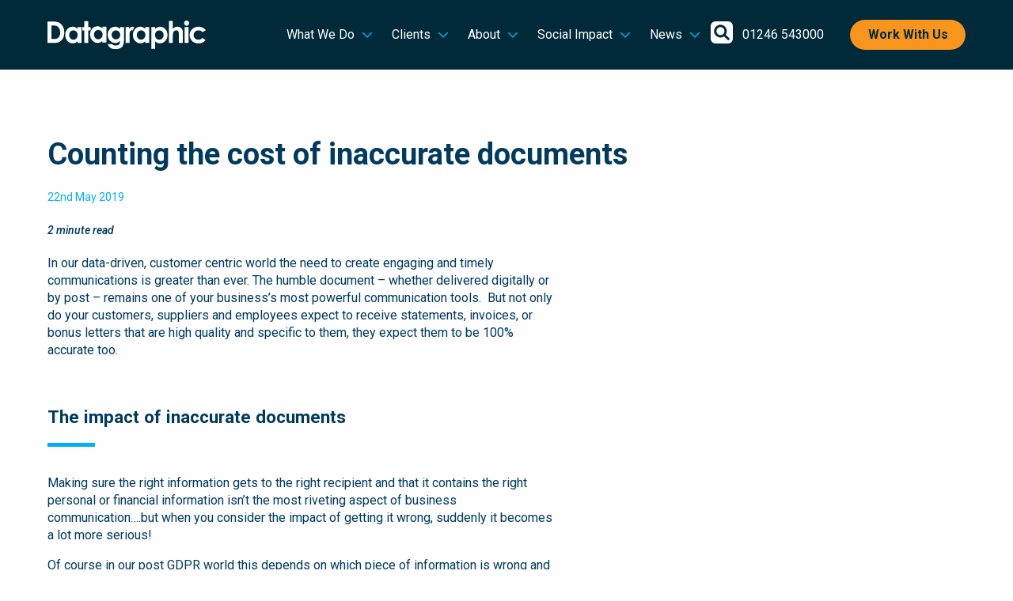

--- FILE ---
content_type: text/html; charset=UTF-8
request_url: https://datagraphic.co.uk/news/counting-the-cost-of-inaccurate-documents/
body_size: 20449
content:
<!doctype html>
<html class="no-js " lang="en-GB" >
<head>
	<meta charset="UTF-8" />
	<meta name="viewport" content="width=device-width, initial-scale=1.0" />
	<link href="https://fonts.googleapis.com/css?family=Roboto:300,400,700&display=swap" rel="stylesheet">
	<link
	  rel="stylesheet"
	  href="https://cdn.jsdelivr.net/npm/swiper@11/swiper-bundle.min.css"
	/>

	<script src="https://cdn.jsdelivr.net/npm/swiper@11/swiper-bundle.min.js"></script>

	<meta name='robots' content='index, follow, max-image-preview:large, max-snippet:-1, max-video-preview:-1' />
<script id="cookieyes" type="text/javascript" src="https://cdn-cookieyes.com/client_data/7f4f6708d1d7881cc6b77ad8/script.js"></script>
	<!-- This site is optimized with the Yoast SEO Premium plugin v20.3 (Yoast SEO v26.6) - https://yoast.com/wordpress/plugins/seo/ -->
	<link media="all" href="https://datagraphic.co.uk/wp-content/cache/autoptimize/css/autoptimize_52c3affea1e3763ad1264e7545a5969c.css" rel="stylesheet"><title>Counting the cost of inaccurate documents | Datagraphic</title>
	<meta name="description" content="In our data-driven world creating engaging and timely communications is vital. Do you know the cost of sending inaccurate documents?" />
	<link rel="canonical" href="https://datagraphic.co.uk/news/counting-the-cost-of-inaccurate-documents/" />
	<meta property="og:locale" content="en_GB" />
	<meta property="og:type" content="article" />
	<meta property="og:title" content="Counting the cost of inaccurate documents" />
	<meta property="og:description" content="In our data-driven world creating engaging and timely communications is vital. Do you know the cost of sending inaccurate documents?" />
	<meta property="og:url" content="https://datagraphic.co.uk/news/counting-the-cost-of-inaccurate-documents/" />
	<meta property="og:site_name" content="Datagraphic" />
	<meta property="article:published_time" content="2019-05-22T14:45:57+00:00" />
	<meta property="article:modified_time" content="2025-10-29T10:39:03+00:00" />
	<meta property="og:image" content="https://datagraphic.co.uk/wp-content/uploads/2025/Datagraphic-Website-Image-2025.png" />
	<meta property="og:image:width" content="1500" />
	<meta property="og:image:height" content="500" />
	<meta property="og:image:type" content="image/png" />
	<meta name="author" content="Karensa Maton" />
	<meta name="twitter:card" content="summary_large_image" />
	<meta name="twitter:creator" content="@Datagraphic1" />
	<meta name="twitter:site" content="@Datagraphic1" />
	<meta name="twitter:label1" content="Written by" />
	<meta name="twitter:data1" content="Karensa Maton" />
	<meta name="twitter:label2" content="Estimated reading time" />
	<meta name="twitter:data2" content="3 minutes" />
	<script type="application/ld+json" class="yoast-schema-graph">{"@context":"https://schema.org","@graph":[{"@type":"Article","@id":"https://datagraphic.co.uk/news/counting-the-cost-of-inaccurate-documents/#article","isPartOf":{"@id":"https://datagraphic.co.uk/news/counting-the-cost-of-inaccurate-documents/"},"author":{"name":"Karensa Maton","@id":"https://datagraphic.co.uk/#/schema/person/1fdd160db36457678032533f664478f0"},"headline":"Counting the cost of inaccurate documents","datePublished":"2019-05-22T14:45:57+00:00","dateModified":"2025-10-29T10:39:03+00:00","mainEntityOfPage":{"@id":"https://datagraphic.co.uk/news/counting-the-cost-of-inaccurate-documents/"},"wordCount":536,"publisher":{"@id":"https://datagraphic.co.uk/#organization"},"articleSection":["Aceni","News","Technology"],"inLanguage":"en-GB"},{"@type":"WebPage","@id":"https://datagraphic.co.uk/news/counting-the-cost-of-inaccurate-documents/","url":"https://datagraphic.co.uk/news/counting-the-cost-of-inaccurate-documents/","name":"Counting the cost of inaccurate documents | Datagraphic","isPartOf":{"@id":"https://datagraphic.co.uk/#website"},"datePublished":"2019-05-22T14:45:57+00:00","dateModified":"2025-10-29T10:39:03+00:00","description":"In our data-driven world creating engaging and timely communications is vital. Do you know the cost of sending inaccurate documents?","breadcrumb":{"@id":"https://datagraphic.co.uk/news/counting-the-cost-of-inaccurate-documents/#breadcrumb"},"inLanguage":"en-GB","potentialAction":[{"@type":"ReadAction","target":["https://datagraphic.co.uk/news/counting-the-cost-of-inaccurate-documents/"]}]},{"@type":"BreadcrumbList","@id":"https://datagraphic.co.uk/news/counting-the-cost-of-inaccurate-documents/#breadcrumb","itemListElement":[{"@type":"ListItem","position":1,"name":"Home","item":"https://datagraphic.co.uk/"},{"@type":"ListItem","position":2,"name":"Articles","item":"https://datagraphic.co.uk/articles/"},{"@type":"ListItem","position":3,"name":"Counting the cost of inaccurate documents"}]},{"@type":"WebSite","@id":"https://datagraphic.co.uk/#website","url":"https://datagraphic.co.uk/","name":"Datagraphic","description":"Your secure, carbon-neutral document automation company | B Corp Certified","publisher":{"@id":"https://datagraphic.co.uk/#organization"},"potentialAction":[{"@type":"SearchAction","target":{"@type":"EntryPoint","urlTemplate":"https://datagraphic.co.uk/?s={search_term_string}"},"query-input":{"@type":"PropertyValueSpecification","valueRequired":true,"valueName":"search_term_string"}}],"inLanguage":"en-GB"},{"@type":"Organization","@id":"https://datagraphic.co.uk/#organization","name":"Datagraphic","url":"https://datagraphic.co.uk/","logo":{"@type":"ImageObject","inLanguage":"en-GB","@id":"https://datagraphic.co.uk/#/schema/logo/image/","url":"https://datagraphic.co.uk/wp-content/uploads/2016/12/datagraphic-logo-1.png","contentUrl":"https://datagraphic.co.uk/wp-content/uploads/2016/12/datagraphic-logo-1.png","width":800,"height":168,"caption":"Datagraphic"},"image":{"@id":"https://datagraphic.co.uk/#/schema/logo/image/"},"sameAs":["https://x.com/Datagraphic1","https://www.linkedin.com/company/datagraphic-limited/"]},{"@type":"Person","@id":"https://datagraphic.co.uk/#/schema/person/1fdd160db36457678032533f664478f0","name":"Karensa Maton","image":{"@type":"ImageObject","inLanguage":"en-GB","@id":"https://datagraphic.co.uk/#/schema/person/image/","url":"https://datagraphic.co.uk/wp-content/uploads/2023/06/Karensa_Screen_0523-250x250.png","contentUrl":"https://datagraphic.co.uk/wp-content/uploads/2023/06/Karensa_Screen_0523-250x250.png","caption":"Karensa Maton"},"description":"Service Delivery Manager","url":"https://datagraphic.co.uk/news/author/kmaton/"}]}</script>
	<!-- / Yoast SEO Premium plugin. -->


<link rel='dns-prefetch' href='//static.addtoany.com' />
<link rel='dns-prefetch' href='//ajax.googleapis.com' />
<link rel='dns-prefetch' href='//fonts.googleapis.com' />
<link rel="alternate" title="oEmbed (JSON)" type="application/json+oembed" href="https://datagraphic.co.uk/wp-json/oembed/1.0/embed?url=https%3A%2F%2Fdatagraphic.co.uk%2Fnews%2Fcounting-the-cost-of-inaccurate-documents%2F" />
<link rel="alternate" title="oEmbed (XML)" type="text/xml+oembed" href="https://datagraphic.co.uk/wp-json/oembed/1.0/embed?url=https%3A%2F%2Fdatagraphic.co.uk%2Fnews%2Fcounting-the-cost-of-inaccurate-documents%2F&#038;format=xml" />
<style id='wp-img-auto-sizes-contain-inline-css' type='text/css'>
img:is([sizes=auto i],[sizes^="auto," i]){contain-intrinsic-size:3000px 1500px}
/*# sourceURL=wp-img-auto-sizes-contain-inline-css */
</style>

<style id='wp-block-library-inline-css' type='text/css'>
:root{--wp-block-synced-color:#7a00df;--wp-block-synced-color--rgb:122,0,223;--wp-bound-block-color:var(--wp-block-synced-color);--wp-editor-canvas-background:#ddd;--wp-admin-theme-color:#007cba;--wp-admin-theme-color--rgb:0,124,186;--wp-admin-theme-color-darker-10:#006ba1;--wp-admin-theme-color-darker-10--rgb:0,107,160.5;--wp-admin-theme-color-darker-20:#005a87;--wp-admin-theme-color-darker-20--rgb:0,90,135;--wp-admin-border-width-focus:2px}@media (min-resolution:192dpi){:root{--wp-admin-border-width-focus:1.5px}}.wp-element-button{cursor:pointer}:root .has-very-light-gray-background-color{background-color:#eee}:root .has-very-dark-gray-background-color{background-color:#313131}:root .has-very-light-gray-color{color:#eee}:root .has-very-dark-gray-color{color:#313131}:root .has-vivid-green-cyan-to-vivid-cyan-blue-gradient-background{background:linear-gradient(135deg,#00d084,#0693e3)}:root .has-purple-crush-gradient-background{background:linear-gradient(135deg,#34e2e4,#4721fb 50%,#ab1dfe)}:root .has-hazy-dawn-gradient-background{background:linear-gradient(135deg,#faaca8,#dad0ec)}:root .has-subdued-olive-gradient-background{background:linear-gradient(135deg,#fafae1,#67a671)}:root .has-atomic-cream-gradient-background{background:linear-gradient(135deg,#fdd79a,#004a59)}:root .has-nightshade-gradient-background{background:linear-gradient(135deg,#330968,#31cdcf)}:root .has-midnight-gradient-background{background:linear-gradient(135deg,#020381,#2874fc)}:root{--wp--preset--font-size--normal:16px;--wp--preset--font-size--huge:42px}.has-regular-font-size{font-size:1em}.has-larger-font-size{font-size:2.625em}.has-normal-font-size{font-size:var(--wp--preset--font-size--normal)}.has-huge-font-size{font-size:var(--wp--preset--font-size--huge)}.has-text-align-center{text-align:center}.has-text-align-left{text-align:left}.has-text-align-right{text-align:right}.has-fit-text{white-space:nowrap!important}#end-resizable-editor-section{display:none}.aligncenter{clear:both}.items-justified-left{justify-content:flex-start}.items-justified-center{justify-content:center}.items-justified-right{justify-content:flex-end}.items-justified-space-between{justify-content:space-between}.screen-reader-text{border:0;clip-path:inset(50%);height:1px;margin:-1px;overflow:hidden;padding:0;position:absolute;width:1px;word-wrap:normal!important}.screen-reader-text:focus{background-color:#ddd;clip-path:none;color:#444;display:block;font-size:1em;height:auto;left:5px;line-height:normal;padding:15px 23px 14px;text-decoration:none;top:5px;width:auto;z-index:100000}html :where(.has-border-color){border-style:solid}html :where([style*=border-top-color]){border-top-style:solid}html :where([style*=border-right-color]){border-right-style:solid}html :where([style*=border-bottom-color]){border-bottom-style:solid}html :where([style*=border-left-color]){border-left-style:solid}html :where([style*=border-width]){border-style:solid}html :where([style*=border-top-width]){border-top-style:solid}html :where([style*=border-right-width]){border-right-style:solid}html :where([style*=border-bottom-width]){border-bottom-style:solid}html :where([style*=border-left-width]){border-left-style:solid}html :where(img[class*=wp-image-]){height:auto;max-width:100%}:where(figure){margin:0 0 1em}html :where(.is-position-sticky){--wp-admin--admin-bar--position-offset:var(--wp-admin--admin-bar--height,0px)}@media screen and (max-width:600px){html :where(.is-position-sticky){--wp-admin--admin-bar--position-offset:0px}}

/*# sourceURL=wp-block-library-inline-css */
</style><style id='global-styles-inline-css' type='text/css'>
:root{--wp--preset--aspect-ratio--square: 1;--wp--preset--aspect-ratio--4-3: 4/3;--wp--preset--aspect-ratio--3-4: 3/4;--wp--preset--aspect-ratio--3-2: 3/2;--wp--preset--aspect-ratio--2-3: 2/3;--wp--preset--aspect-ratio--16-9: 16/9;--wp--preset--aspect-ratio--9-16: 9/16;--wp--preset--color--black: #000000;--wp--preset--color--cyan-bluish-gray: #abb8c3;--wp--preset--color--white: #ffffff;--wp--preset--color--pale-pink: #f78da7;--wp--preset--color--vivid-red: #cf2e2e;--wp--preset--color--luminous-vivid-orange: #ff6900;--wp--preset--color--luminous-vivid-amber: #fcb900;--wp--preset--color--light-green-cyan: #7bdcb5;--wp--preset--color--vivid-green-cyan: #00d084;--wp--preset--color--pale-cyan-blue: #8ed1fc;--wp--preset--color--vivid-cyan-blue: #0693e3;--wp--preset--color--vivid-purple: #9b51e0;--wp--preset--color--primary: #1779ba;--wp--preset--color--secondary: #767676;--wp--preset--color--success: #3adb76;--wp--preset--color--warning: #ffae00;--wp--preset--color--alert: #cc4b37;--wp--preset--gradient--vivid-cyan-blue-to-vivid-purple: linear-gradient(135deg,rgb(6,147,227) 0%,rgb(155,81,224) 100%);--wp--preset--gradient--light-green-cyan-to-vivid-green-cyan: linear-gradient(135deg,rgb(122,220,180) 0%,rgb(0,208,130) 100%);--wp--preset--gradient--luminous-vivid-amber-to-luminous-vivid-orange: linear-gradient(135deg,rgb(252,185,0) 0%,rgb(255,105,0) 100%);--wp--preset--gradient--luminous-vivid-orange-to-vivid-red: linear-gradient(135deg,rgb(255,105,0) 0%,rgb(207,46,46) 100%);--wp--preset--gradient--very-light-gray-to-cyan-bluish-gray: linear-gradient(135deg,rgb(238,238,238) 0%,rgb(169,184,195) 100%);--wp--preset--gradient--cool-to-warm-spectrum: linear-gradient(135deg,rgb(74,234,220) 0%,rgb(151,120,209) 20%,rgb(207,42,186) 40%,rgb(238,44,130) 60%,rgb(251,105,98) 80%,rgb(254,248,76) 100%);--wp--preset--gradient--blush-light-purple: linear-gradient(135deg,rgb(255,206,236) 0%,rgb(152,150,240) 100%);--wp--preset--gradient--blush-bordeaux: linear-gradient(135deg,rgb(254,205,165) 0%,rgb(254,45,45) 50%,rgb(107,0,62) 100%);--wp--preset--gradient--luminous-dusk: linear-gradient(135deg,rgb(255,203,112) 0%,rgb(199,81,192) 50%,rgb(65,88,208) 100%);--wp--preset--gradient--pale-ocean: linear-gradient(135deg,rgb(255,245,203) 0%,rgb(182,227,212) 50%,rgb(51,167,181) 100%);--wp--preset--gradient--electric-grass: linear-gradient(135deg,rgb(202,248,128) 0%,rgb(113,206,126) 100%);--wp--preset--gradient--midnight: linear-gradient(135deg,rgb(2,3,129) 0%,rgb(40,116,252) 100%);--wp--preset--font-size--small: 13px;--wp--preset--font-size--medium: 20px;--wp--preset--font-size--large: 36px;--wp--preset--font-size--x-large: 42px;--wp--preset--spacing--20: 0.44rem;--wp--preset--spacing--30: 0.67rem;--wp--preset--spacing--40: 1rem;--wp--preset--spacing--50: 1.5rem;--wp--preset--spacing--60: 2.25rem;--wp--preset--spacing--70: 3.38rem;--wp--preset--spacing--80: 5.06rem;--wp--preset--shadow--natural: 6px 6px 9px rgba(0, 0, 0, 0.2);--wp--preset--shadow--deep: 12px 12px 50px rgba(0, 0, 0, 0.4);--wp--preset--shadow--sharp: 6px 6px 0px rgba(0, 0, 0, 0.2);--wp--preset--shadow--outlined: 6px 6px 0px -3px rgb(255, 255, 255), 6px 6px rgb(0, 0, 0);--wp--preset--shadow--crisp: 6px 6px 0px rgb(0, 0, 0);}:where(.is-layout-flex){gap: 0.5em;}:where(.is-layout-grid){gap: 0.5em;}body .is-layout-flex{display: flex;}.is-layout-flex{flex-wrap: wrap;align-items: center;}.is-layout-flex > :is(*, div){margin: 0;}body .is-layout-grid{display: grid;}.is-layout-grid > :is(*, div){margin: 0;}:where(.wp-block-columns.is-layout-flex){gap: 2em;}:where(.wp-block-columns.is-layout-grid){gap: 2em;}:where(.wp-block-post-template.is-layout-flex){gap: 1.25em;}:where(.wp-block-post-template.is-layout-grid){gap: 1.25em;}.has-black-color{color: var(--wp--preset--color--black) !important;}.has-cyan-bluish-gray-color{color: var(--wp--preset--color--cyan-bluish-gray) !important;}.has-white-color{color: var(--wp--preset--color--white) !important;}.has-pale-pink-color{color: var(--wp--preset--color--pale-pink) !important;}.has-vivid-red-color{color: var(--wp--preset--color--vivid-red) !important;}.has-luminous-vivid-orange-color{color: var(--wp--preset--color--luminous-vivid-orange) !important;}.has-luminous-vivid-amber-color{color: var(--wp--preset--color--luminous-vivid-amber) !important;}.has-light-green-cyan-color{color: var(--wp--preset--color--light-green-cyan) !important;}.has-vivid-green-cyan-color{color: var(--wp--preset--color--vivid-green-cyan) !important;}.has-pale-cyan-blue-color{color: var(--wp--preset--color--pale-cyan-blue) !important;}.has-vivid-cyan-blue-color{color: var(--wp--preset--color--vivid-cyan-blue) !important;}.has-vivid-purple-color{color: var(--wp--preset--color--vivid-purple) !important;}.has-black-background-color{background-color: var(--wp--preset--color--black) !important;}.has-cyan-bluish-gray-background-color{background-color: var(--wp--preset--color--cyan-bluish-gray) !important;}.has-white-background-color{background-color: var(--wp--preset--color--white) !important;}.has-pale-pink-background-color{background-color: var(--wp--preset--color--pale-pink) !important;}.has-vivid-red-background-color{background-color: var(--wp--preset--color--vivid-red) !important;}.has-luminous-vivid-orange-background-color{background-color: var(--wp--preset--color--luminous-vivid-orange) !important;}.has-luminous-vivid-amber-background-color{background-color: var(--wp--preset--color--luminous-vivid-amber) !important;}.has-light-green-cyan-background-color{background-color: var(--wp--preset--color--light-green-cyan) !important;}.has-vivid-green-cyan-background-color{background-color: var(--wp--preset--color--vivid-green-cyan) !important;}.has-pale-cyan-blue-background-color{background-color: var(--wp--preset--color--pale-cyan-blue) !important;}.has-vivid-cyan-blue-background-color{background-color: var(--wp--preset--color--vivid-cyan-blue) !important;}.has-vivid-purple-background-color{background-color: var(--wp--preset--color--vivid-purple) !important;}.has-black-border-color{border-color: var(--wp--preset--color--black) !important;}.has-cyan-bluish-gray-border-color{border-color: var(--wp--preset--color--cyan-bluish-gray) !important;}.has-white-border-color{border-color: var(--wp--preset--color--white) !important;}.has-pale-pink-border-color{border-color: var(--wp--preset--color--pale-pink) !important;}.has-vivid-red-border-color{border-color: var(--wp--preset--color--vivid-red) !important;}.has-luminous-vivid-orange-border-color{border-color: var(--wp--preset--color--luminous-vivid-orange) !important;}.has-luminous-vivid-amber-border-color{border-color: var(--wp--preset--color--luminous-vivid-amber) !important;}.has-light-green-cyan-border-color{border-color: var(--wp--preset--color--light-green-cyan) !important;}.has-vivid-green-cyan-border-color{border-color: var(--wp--preset--color--vivid-green-cyan) !important;}.has-pale-cyan-blue-border-color{border-color: var(--wp--preset--color--pale-cyan-blue) !important;}.has-vivid-cyan-blue-border-color{border-color: var(--wp--preset--color--vivid-cyan-blue) !important;}.has-vivid-purple-border-color{border-color: var(--wp--preset--color--vivid-purple) !important;}.has-vivid-cyan-blue-to-vivid-purple-gradient-background{background: var(--wp--preset--gradient--vivid-cyan-blue-to-vivid-purple) !important;}.has-light-green-cyan-to-vivid-green-cyan-gradient-background{background: var(--wp--preset--gradient--light-green-cyan-to-vivid-green-cyan) !important;}.has-luminous-vivid-amber-to-luminous-vivid-orange-gradient-background{background: var(--wp--preset--gradient--luminous-vivid-amber-to-luminous-vivid-orange) !important;}.has-luminous-vivid-orange-to-vivid-red-gradient-background{background: var(--wp--preset--gradient--luminous-vivid-orange-to-vivid-red) !important;}.has-very-light-gray-to-cyan-bluish-gray-gradient-background{background: var(--wp--preset--gradient--very-light-gray-to-cyan-bluish-gray) !important;}.has-cool-to-warm-spectrum-gradient-background{background: var(--wp--preset--gradient--cool-to-warm-spectrum) !important;}.has-blush-light-purple-gradient-background{background: var(--wp--preset--gradient--blush-light-purple) !important;}.has-blush-bordeaux-gradient-background{background: var(--wp--preset--gradient--blush-bordeaux) !important;}.has-luminous-dusk-gradient-background{background: var(--wp--preset--gradient--luminous-dusk) !important;}.has-pale-ocean-gradient-background{background: var(--wp--preset--gradient--pale-ocean) !important;}.has-electric-grass-gradient-background{background: var(--wp--preset--gradient--electric-grass) !important;}.has-midnight-gradient-background{background: var(--wp--preset--gradient--midnight) !important;}.has-small-font-size{font-size: var(--wp--preset--font-size--small) !important;}.has-medium-font-size{font-size: var(--wp--preset--font-size--medium) !important;}.has-large-font-size{font-size: var(--wp--preset--font-size--large) !important;}.has-x-large-font-size{font-size: var(--wp--preset--font-size--x-large) !important;}
/*# sourceURL=global-styles-inline-css */
</style>

<style id='classic-theme-styles-inline-css' type='text/css'>
/*! This file is auto-generated */
.wp-block-button__link{color:#fff;background-color:#32373c;border-radius:9999px;box-shadow:none;text-decoration:none;padding:calc(.667em + 2px) calc(1.333em + 2px);font-size:1.125em}.wp-block-file__button{background:#32373c;color:#fff;text-decoration:none}
/*# sourceURL=/wp-includes/css/classic-themes.min.css */
</style>


<link rel='stylesheet' id='font-roboto-css' href='https://fonts.googleapis.com/css?family=Roboto:500,500i,700,900&#038;display=swap' type='text/css' media='all' />
<link rel='stylesheet' id='font-lato-css' href='https://fonts.googleapis.com/css?family=Lato:400,900&#038;display=swap' type='text/css' media='all' />

<script type="text/javascript" id="addtoany-core-js-before">
/* <![CDATA[ */
window.a2a_config=window.a2a_config||{};a2a_config.callbacks=[];a2a_config.overlays=[];a2a_config.templates={};a2a_localize = {
	Share: "Share",
	Save: "Save",
	Subscribe: "Subscribe",
	Email: "Email",
	Bookmark: "Bookmark",
	ShowAll: "Show All",
	ShowLess: "Show less",
	FindServices: "Find service(s)",
	FindAnyServiceToAddTo: "Instantly find any service to add to",
	PoweredBy: "Powered by",
	ShareViaEmail: "Share via email",
	SubscribeViaEmail: "Subscribe via email",
	BookmarkInYourBrowser: "Bookmark in your browser",
	BookmarkInstructions: "Press Ctrl+D or \u2318+D to bookmark this page",
	AddToYourFavorites: "Add to your favourites",
	SendFromWebOrProgram: "Send from any email address or email program",
	EmailProgram: "Email program",
	More: "More&#8230;",
	ThanksForSharing: "Thanks for sharing!",
	ThanksForFollowing: "Thanks for following!"
};


//# sourceURL=addtoany-core-js-before
/* ]]> */
</script>
<script type="text/javascript" defer src="https://static.addtoany.com/menu/page.js" id="addtoany-core-js"></script>
<script type="text/javascript" src="https://ajax.googleapis.com/ajax/libs/jquery/3.2.1/jquery.min.js?ver=3.2.1" id="jquery-js"></script>

<link rel="https://api.w.org/" href="https://datagraphic.co.uk/wp-json/" /><link rel="alternate" title="JSON" type="application/json" href="https://datagraphic.co.uk/wp-json/wp/v2/posts/22222" /><script type="text/javascript">window.ccb_nonces = {"ccb_payment":"e6193489b1","ccb_contact_form":"59d28d9718","ccb_woo_checkout":"27e0c34c5d","ccb_add_order":"f17ffe63b2","ccb_orders":"921fa007e3","ccb_complete_payment":"d9cd11fa80","ccb_send_invoice":"c5b2bb6ba4","ccb_get_invoice":"263b2fa38b","ccb_wp_hook_nonce":"a4a5ac16ce","ccb_razorpay_receive":"4395dd390b","ccb_woocommerce_payment":"3491366558","ccb_calc_views":"341ce00329","ccb_calc_interactions":"afc1dd7cc5"};</script><meta name="google-site-verification" content="xrJqkFJjlIQm-2PXGt1zyO9Kt2-tvfbHtDz9qO0omns" />

<script type="application/ld+json">
{
  "@context": "https://schema.org",
  "@type": "LocalBusiness",
  "name": "Datagraphic",
  "image": "https://datagraphic.co.uk/wp-content/uploads/2020/04/DG-Logos-Datagraphic-preview.png",
  "@id": "",
  "url": "https://datagraphic.co.uk/",
  "telephone": "+44 (0)1246 543000",
  "address": {
    "@type": "PostalAddress",
    "streetAddress": "Adelphi Way",
    "addressLocality": "Chesterfield",
    "postalCode": "S43 3LS",
    "addressCountry": "GB"
  },
  "geo": {
    "@type": "GeoCoordinates",
    "latitude": 53.26030859999999,
    "longitude": -1.3505159
  },
  "openingHoursSpecification": {
    "@type": "OpeningHoursSpecification",
    "dayOfWeek": [
      "Monday",
      "Tuesday",
      "Wednesday",
      "Thursday",
      "Friday"
    ],
    "opens": "08:30",
    "closes": "17:00"
  },
  "sameAs": [
    "https://twitter.com/Datagraphic1",
    "https://www.linkedin.com/company/datagraphic-limited/"
  ]
}
</script>

<script type="application/ld+json">
{
  "@context": "https://schema.org",
  "@type": "LocalBusiness",
  "name": "Datagraphic",
  "image": "https://datagraphic.co.uk/wp-content/uploads/2020/04/DG-Logos-Datagraphic-preview.png",
  "@id": "",
  "url": "https://datagraphic.co.uk/",
  "telephone": "+44 (0)1246 543000",
  "address": {
    "@type": "PostalAddress",
    "streetAddress": "Butlers Leap",
    "addressLocality": "Rugby",
    "postalCode": "CV21 3RQ",
    "addressCountry": "GB"
  },
  "geo": {
    "@type": "GeoCoordinates",
    "latitude": 52.37970439999999,
    "longitude": -1.2378754
  },
  "openingHoursSpecification": {
    "@type": "OpeningHoursSpecification",
    "dayOfWeek": [
      "Monday",
      "Tuesday",
      "Wednesday",
      "Thursday",
      "Friday"
    ],
    "opens": "08:30",
    "closes": "17:00"
  }
}
</script>
<link rel="alternate" type="application/rss+xml" title="Podcast RSS feed" href="https://datagraphic.co.uk/feed/podcast" />

<script>document.documentElement.className += " js";</script>
    <!-- Google tag (gtag.js) -->
    <script async src="https://www.googletagmanager.com/gtag/js?id=G-NZ16VRZWLJ"></script>
    <script>
        window.dataLayer = window.dataLayer || [];
        function gtag(){dataLayer.push(arguments);}
        gtag('js', new Date());
        gtag('config', 'G-NZ16VRZWLJ');
    </script>

    <!-- Websuccess Tracking Script -->
    <script>
        var cid = 2194;
        (function() {
            window.aonewObj = 'aonew';
            window.aonew = window.aonew || function(){
                (window.aonew.q = window.ga && window.ga.q ? window.ga.q : []).push(arguments);
            };
            window.aonew.l = 1 * new Date();
            var a = document.createElement('script');
            var m = document.getElementsByTagName('script')[0];
            a.async = 1;
            a.src = "https://api1.websuccess-data.com/tracker.js";
            m.parentNode.insertBefore(a, m);
        })();
    </script>
    <link rel="icon" href="https://datagraphic.co.uk/wp-content/uploads/2025/01/cropped-Dg_Favicon_0125-32x32.png" sizes="32x32" />
<link rel="icon" href="https://datagraphic.co.uk/wp-content/uploads/2025/01/cropped-Dg_Favicon_0125-192x192.png" sizes="192x192" />
<link rel="apple-touch-icon" href="https://datagraphic.co.uk/wp-content/uploads/2025/01/cropped-Dg_Favicon_0125-180x180.png" />
<meta name="msapplication-TileImage" content="https://datagraphic.co.uk/wp-content/uploads/2025/01/cropped-Dg_Favicon_0125-270x270.png" />
		<style type="text/css" id="wp-custom-css">
			@media (max-width: 985px) {
	.cli-bar-btn_container {
		flex-wrap: wrap;
	}
}		</style>
			<noscript><style>
		html.no-js .fadein {
			opacity: 1;
		}
	</style></noscript>
</head>
<body class="wp-singular post-template-default single single-post postid-22222 single-format-standard wp-theme-fig-dg offcanvas">
	
			
<nav class="mobile-off-canvas-menu off-canvas position-left" id="off-canvas-menu" data-off-canvas data-auto-focus="false" role="navigation">
	<ul id="menu-mobile-menu" class="vertical menu" data-accordion-menu data-submenu-toggle="true"><li id="menu-item-28537" class="menu-item menu-item-type-custom menu-item-object-custom menu-item-has-children menu-item-28537"><a>What we do</a>
<ul class="vertical nested menu">
	<li id="menu-item-28538" class="menu-item menu-item-type-custom menu-item-object-custom menu-item-has-children menu-item-28538"><a>By Job Role</a>
	<ul class="vertical nested menu">
		<li id="menu-item-28544" class="menu-item menu-item-type-post_type menu-item-object-page menu-item-28544"><a href="https://datagraphic.co.uk/finance/">Finance</a></li>
		<li id="menu-item-28546" class="menu-item menu-item-type-post_type menu-item-object-page menu-item-28546"><a href="https://datagraphic.co.uk/payroll/">Payroll</a></li>
		<li id="menu-item-28547" class="menu-item menu-item-type-post_type menu-item-object-page menu-item-28547"><a href="https://datagraphic.co.uk/hr/">HR</a></li>
		<li id="menu-item-28548" class="menu-item menu-item-type-post_type menu-item-object-page menu-item-28548"><a href="https://datagraphic.co.uk/operations/">Operations</a></li>
		<li id="menu-item-28549" class="menu-item menu-item-type-post_type menu-item-object-page menu-item-28549"><a href="https://datagraphic.co.uk/customer-service/">Customer Service</a></li>
		<li id="menu-item-28550" class="menu-item menu-item-type-post_type menu-item-object-page menu-item-28550"><a href="https://datagraphic.co.uk/it/">IT</a></li>
	</ul>
</li>
	<li id="menu-item-28539" class="menu-item menu-item-type-custom menu-item-object-custom menu-item-has-children menu-item-28539"><a>By Channel</a>
	<ul class="vertical nested menu">
		<li id="menu-item-30660" class="menu-item menu-item-type-custom menu-item-object-custom menu-item-30660"><a href="https://datagraphic.co.uk/aceni-multichannel-communication-platform/">Web / Digital</a></li>
		<li id="menu-item-30661" class="menu-item menu-item-type-custom menu-item-object-custom menu-item-30661"><a href="https://datagraphic.co.uk/aceni-multichannel-communication-platform/">Print</a></li>
		<li id="menu-item-30662" class="menu-item menu-item-type-custom menu-item-object-custom menu-item-30662"><a href="https://datagraphic.co.uk/aceni-multichannel-communication-platform/">Email</a></li>
		<li id="menu-item-30663" class="menu-item menu-item-type-custom menu-item-object-custom menu-item-30663"><a href="https://datagraphic.co.uk/aceni-multichannel-communication-platform/">Text</a></li>
	</ul>
</li>
	<li id="menu-item-28540" class="menu-item menu-item-type-custom menu-item-object-custom menu-item-has-children menu-item-28540"><a>By Service</a>
	<ul class="vertical nested menu">
		<li id="menu-item-28557" class="menu-item menu-item-type-post_type menu-item-object-page menu-item-28557"><a href="https://datagraphic.co.uk/aceni-multichannel-communication-platform-2/">Aceni<br><span>Multichannel Communication Platform</span></a></li>
		<li id="menu-item-28555" class="menu-item menu-item-type-post_type menu-item-object-page menu-item-28555"><a href="https://datagraphic.co.uk/epay/">Epay<br><span>Digital Employee Communications</span></a></li>
		<li id="menu-item-28558" class="menu-item menu-item-type-post_type menu-item-object-page menu-item-28558"><a href="https://datagraphic.co.uk/security-print/">Security Print<br><span>Cheques &#038; Paying-in Books</span></a></li>
		<li id="menu-item-28559" class="menu-item menu-item-type-post_type menu-item-object-page menu-item-28559"><a href="https://datagraphic.co.uk/payroll-stationery/">Payroll Stationery<br><span>Forms &#038; Pressure Seal Machines</span></a></li>
	</ul>
</li>
</ul>
</li>
<li id="menu-item-28541" class="menu-item menu-item-type-custom menu-item-object-custom menu-item-has-children menu-item-28541"><a>Clients</a>
<ul class="vertical nested menu">
	<li id="menu-item-28560" class="menu-item menu-item-type-post_type menu-item-object-page menu-item-28560"><a href="https://datagraphic.co.uk/who-we-work-with/">Who We Work With</a></li>
	<li id="menu-item-28562" class="menu-item menu-item-type-custom menu-item-object-custom menu-item-28562"><a href="https://datagraphic.co.uk/resource-type/case-study/">Case Studies</a></li>
</ul>
</li>
<li id="menu-item-28542" class="menu-item menu-item-type-custom menu-item-object-custom menu-item-has-children menu-item-28542"><a>About</a>
<ul class="vertical nested menu">
	<li id="menu-item-28563" class="menu-item menu-item-type-post_type menu-item-object-page menu-item-28563"><a href="https://datagraphic.co.uk/company-overview/">Company overview</a></li>
	<li id="menu-item-28569" class="menu-item menu-item-type-post_type menu-item-object-page menu-item-28569"><a href="https://datagraphic.co.uk/take-a-virtual-tour/">Take a virtual tour</a></li>
	<li id="menu-item-28564" class="menu-item menu-item-type-post_type menu-item-object-page menu-item-28564"><a href="https://datagraphic.co.uk/team/">Meet The Team</a></li>
	<li id="menu-item-28565" class="menu-item menu-item-type-post_type menu-item-object-page menu-item-28565"><a href="https://datagraphic.co.uk/data-security/">Data Security</a></li>
	<li id="menu-item-28566" class="menu-item menu-item-type-post_type menu-item-object-page menu-item-28566"><a href="https://datagraphic.co.uk/capabilities/">Capabilities</a></li>
	<li id="menu-item-28570" class="menu-item menu-item-type-post_type menu-item-object-page menu-item-28570"><a href="https://datagraphic.co.uk/careers/">Careers</a></li>
	<li id="menu-item-28568" class="menu-item menu-item-type-post_type menu-item-object-page menu-item-28568"><a href="https://datagraphic.co.uk/supply-to-datagraphic/">Supply to Datagraphic</a></li>
</ul>
</li>
<li id="menu-item-33180" class="menu-item menu-item-type-post_type menu-item-object-page menu-item-has-children menu-item-33180"><a href="https://datagraphic.co.uk/social-impact-and-esg-at-datagraphic/">Social Impact</a>
<ul class="vertical nested menu">
	<li id="menu-item-28567" class="menu-item menu-item-type-post_type menu-item-object-page menu-item-28567"><a href="https://datagraphic.co.uk/sustainability/">Sustainability</a></li>
	<li id="menu-item-33183" class="menu-item menu-item-type-post_type menu-item-object-page menu-item-33183"><a href="https://datagraphic.co.uk/social-impact-and-our-people/">Our people</a></li>
	<li id="menu-item-33182" class="menu-item menu-item-type-post_type menu-item-object-page menu-item-33182"><a href="https://datagraphic.co.uk/social-impact-in-our-communities/">Our communities</a></li>
	<li id="menu-item-33181" class="menu-item menu-item-type-post_type menu-item-object-page menu-item-33181"><a href="https://datagraphic.co.uk/social-impact-and-partners/">Our partners</a></li>
</ul>
</li>
<li id="menu-item-28543" class="menu-item menu-item-type-custom menu-item-object-custom menu-item-has-children menu-item-28543"><a>News</a>
<ul class="vertical nested menu">
	<li id="menu-item-28571" class="menu-item menu-item-type-post_type menu-item-object-page current_page_parent menu-item-28571"><a href="https://datagraphic.co.uk/articles/">Articles</a></li>
	<li id="menu-item-28572" class="menu-item menu-item-type-taxonomy menu-item-object-resource_type menu-item-28572"><a href="https://datagraphic.co.uk/resource-type/white-papers/">White Papers &amp; Guides</a></li>
	<li id="menu-item-28573" class="menu-item menu-item-type-post_type menu-item-object-page menu-item-28573"><a href="https://datagraphic.co.uk/press-page/">Press &#038; Media</a></li>
</ul>
</li>
<li id="menu-item-28545" class="menu-item menu-item-type-post_type menu-item-object-page menu-item-28545"><a href="https://datagraphic.co.uk/contact/">Contact</a></li>
</ul></nav>

<div class="off-canvas-content" data-off-canvas-content>
	
		<div class="headerWrapper">
		<header class="site-header fixedHeaderShow" role="banner">
			<div class="main-container">

				<div class="mobile-logo">
					<a href="https://datagraphic.co.uk/" rel="home">

						<img width="225" height="40" src="https://datagraphic.co.uk/wp-content/themes/fig-dg/dist/assets/images/home-datagraphic-logo.svg" alt="Datagraphic" class="mobile-logo-img-white no-lazyload">

					</a>
				</div>
				<div class="site-title-bar title-bar" >
					<div class="title-bar-left">
						<button aria-label="Main Menu" class="menu-icon" type="button" data-toggle="off-canvas-menu"></button>
					</div>
				</div>

				<nav class="site-navigation top-bar" role="navigation" id="off-canvas-menu">
					<div class="top-bar-left">
						<div class="site-desktop-title top-bar-title">
							<a href="https://datagraphic.co.uk/" rel="home">

						
									<img width="225" height="40" src="https://datagraphic.co.uk/wp-content/themes/fig-dg/dist/assets/images/home-datagraphic-logo.svg" alt="Datagraphic" class="home-logo-white no-lazyload">


							</a>
						</div>
					</div>
					<div class="top-bar-right">
						<div class="main-nav-bar">
							<ul id="menu-main-menu" class="dropdown menu top-level desktop-menu" data-dropdown-menu><li id="menu-item-127" class="menu-item menu-item-type-custom menu-item-object-custom menu-item-has-children menu-item-127"><a>What We Do</a>
<ul class="dropdown menu vertical" data-toggle>
	<li id="menu-item-128" class="menu-item menu-item-type-custom menu-item-object-custom menu-item-has-children menu-item-128"><a>By Job Role</a>
	<ul class="dropdown menu vertical" data-toggle>
		<li id="menu-item-22918" class="menu-item menu-item-type-post_type menu-item-object-page menu-item-22918"><a href="https://datagraphic.co.uk/finance/">Finance</a></li>
		<li id="menu-item-22915" class="menu-item menu-item-type-post_type menu-item-object-page menu-item-22915"><a href="https://datagraphic.co.uk/payroll/">Payroll</a></li>
		<li id="menu-item-22917" class="menu-item menu-item-type-post_type menu-item-object-page menu-item-22917"><a href="https://datagraphic.co.uk/hr/">HR</a></li>
		<li id="menu-item-22916" class="menu-item menu-item-type-post_type menu-item-object-page menu-item-22916"><a href="https://datagraphic.co.uk/operations/">Operations</a></li>
		<li id="menu-item-22845" class="menu-item menu-item-type-post_type menu-item-object-page menu-item-22845"><a href="https://datagraphic.co.uk/customer-service/">Customer Service</a></li>
		<li id="menu-item-23538" class="menu-item menu-item-type-post_type menu-item-object-page menu-item-23538"><a href="https://datagraphic.co.uk/it/">IT</a></li>
	</ul>
</li>
	<li id="menu-item-131" class="menu-item menu-item-type-custom menu-item-object-custom menu-item-has-children menu-item-131"><a>By Channel</a>
	<ul class="dropdown menu vertical" data-toggle>
		<li id="menu-item-23502" class="menu-item menu-item-type-custom menu-item-object-custom menu-item-23502"><a href="https://datagraphic.co.uk/aceni-multichannel-communication-platform/">Web / Digital</a></li>
		<li id="menu-item-23503" class="menu-item menu-item-type-custom menu-item-object-custom menu-item-23503"><a href="https://datagraphic.co.uk/aceni-multichannel-communication-platform/">Print</a></li>
		<li id="menu-item-23504" class="menu-item menu-item-type-custom menu-item-object-custom menu-item-23504"><a href="https://datagraphic.co.uk/aceni-multichannel-communication-platform/">Email</a></li>
		<li id="menu-item-23505" class="menu-item menu-item-type-custom menu-item-object-custom menu-item-23505"><a href="https://datagraphic.co.uk/aceni-multichannel-communication-platform/">Text</a></li>
	</ul>
</li>
	<li id="menu-item-134" class="menu-item menu-item-type-custom menu-item-object-custom menu-item-has-children menu-item-134"><a>By Service</a>
	<ul class="dropdown menu vertical" data-toggle>
		<li id="menu-item-28046" class="menu-item menu-item-type-post_type menu-item-object-page menu-item-28046"><a href="https://datagraphic.co.uk/aceni-multichannel-communication-platform-2/">Aceni<br><span>Outbound and Inbound Mail</span></a></li>
		<li id="menu-item-28045" class="menu-item menu-item-type-post_type menu-item-object-page menu-item-28045"><a href="https://datagraphic.co.uk/epay/">Epay<br><span>Digital Employee Communications</span></a></li>
		<li id="menu-item-23391" class="menu-item menu-item-type-post_type menu-item-object-page menu-item-23391"><a href="https://datagraphic.co.uk/security-print/">Security Print<br><span>Cheques &#038; Paying-in Books</span></a></li>
		<li id="menu-item-23390" class="menu-item menu-item-type-post_type menu-item-object-page menu-item-23390"><a href="https://datagraphic.co.uk/payroll-stationery/">Payroll Stationery<br><span>Forms &#038; Pressure Seal Machines</span></a></li>
	</ul>
</li>
</ul>
</li>
<li id="menu-item-26940" class="menu-item menu-item-type-custom menu-item-object-custom menu-item-has-children menu-item-26940"><a>Clients</a>
<ul class="dropdown menu vertical" data-toggle>
	<li id="menu-item-22870" class="menu-item menu-item-type-post_type menu-item-object-page menu-item-22870"><a href="https://datagraphic.co.uk/who-we-work-with/">Who We Work With</a></li>
	<li id="menu-item-26941" class="menu-item menu-item-type-custom menu-item-object-custom menu-item-26941"><a href="https://datagraphic.co.uk/resource-type/case-study/">Case Studies</a></li>
</ul>
</li>
<li id="menu-item-137" class="menu-item menu-item-type-custom menu-item-object-custom menu-item-has-children menu-item-137"><a>About</a>
<ul class="dropdown menu vertical" data-toggle>
	<li id="menu-item-179" class="menu-item menu-item-type-post_type menu-item-object-page menu-item-179"><a href="https://datagraphic.co.uk/company-overview/">Company Overview</a></li>
	<li id="menu-item-27727" class="menu-item menu-item-type-post_type menu-item-object-page menu-item-27727"><a href="https://datagraphic.co.uk/take-a-virtual-tour/">Take a Virtual Tour</a></li>
	<li id="menu-item-180" class="menu-item menu-item-type-post_type menu-item-object-page menu-item-180"><a href="https://datagraphic.co.uk/team/">Meet The Team</a></li>
	<li id="menu-item-192" class="menu-item menu-item-type-post_type menu-item-object-page menu-item-192"><a href="https://datagraphic.co.uk/data-security/">Data Security</a></li>
	<li id="menu-item-23191" class="menu-item menu-item-type-post_type menu-item-object-page menu-item-23191"><a href="https://datagraphic.co.uk/capabilities/">Capabilities</a></li>
	<li id="menu-item-24173" class="menu-item menu-item-type-post_type menu-item-object-page menu-item-24173"><a href="https://datagraphic.co.uk/careers/">Careers</a></li>
	<li id="menu-item-27780" class="menu-item menu-item-type-post_type menu-item-object-page menu-item-27780"><a href="https://datagraphic.co.uk/supply-to-datagraphic/">Supply to Datagraphic</a></li>
</ul>
</li>
<li id="menu-item-33037" class="menu-item menu-item-type-post_type menu-item-object-page menu-item-has-children menu-item-33037"><a href="https://datagraphic.co.uk/social-impact-and-esg-at-datagraphic/">Social Impact</a>
<ul class="dropdown menu vertical" data-toggle>
	<li id="menu-item-33102" class="menu-item menu-item-type-post_type menu-item-object-page menu-item-33102"><a href="https://datagraphic.co.uk/sustainability/">Sustainability</a></li>
	<li id="menu-item-33101" class="menu-item menu-item-type-post_type menu-item-object-page menu-item-33101"><a href="https://datagraphic.co.uk/social-impact-and-our-people/">Our People</a></li>
	<li id="menu-item-33100" class="menu-item menu-item-type-post_type menu-item-object-page menu-item-33100"><a href="https://datagraphic.co.uk/social-impact-in-our-communities/">Our Communities</a></li>
	<li id="menu-item-33099" class="menu-item menu-item-type-post_type menu-item-object-page menu-item-33099"><a href="https://datagraphic.co.uk/social-impact-and-partners/">Our Partners</a></li>
</ul>
</li>
<li id="menu-item-138" class="menu-item menu-item-type-custom menu-item-object-custom menu-item-has-children menu-item-138"><a>News</a>
<ul class="dropdown menu vertical" data-toggle>
	<li id="menu-item-23258" class="menu-item menu-item-type-post_type menu-item-object-page current_page_parent menu-item-23258"><a href="https://datagraphic.co.uk/articles/">Articles</a></li>
	<li id="menu-item-24639" class="menu-item menu-item-type-taxonomy menu-item-object-resource_type menu-item-24639"><a href="https://datagraphic.co.uk/resource-type/white-papers/">White Papers &amp; Guides</a></li>
	<li id="menu-item-27150" class="menu-item menu-item-type-post_type menu-item-object-page menu-item-27150"><a href="https://datagraphic.co.uk/press-page/">Press &#038; Media</a></li>
</ul>
</li>
</ul>							<ul class="socials">
								<li style="margin-left: 2px;" class="social-link">
									<button id="search-toggle" class="search-icon">
										<span class="screen-reader-text">Open search</span>
										<svg style="top: -1px;position: relative;" xmlns="http://www.w3.org/2000/svg" width="28" height="28" viewBox="0 0 27.81 27.81">
											<title>search icon</title>
											<path d="M17.31,12.26a5.06,5.06,0,1,0-1.48,3.57A5,5,0,0,0,17.31,12.26Z" fill="#fff"/>
											<path d="M21.81,0H6A6,6,0,0,0,0,6V21.81a6,6,0,0,0,6,6H21.81a6,6,0,0,0,6-6V6A6,6,0,0,0,21.81,0Zm1.36,23.17a1.51,1.51,0,0,1-1.06.44,1.49,1.49,0,0,1-1.06-.44l-4.26-4.26a8.05,8.05,0,1,1,3.52-6.65,8,8,0,0,1-1.4,4.53l4.26,4.26A1.51,1.51,0,0,1,23.17,23.17Z" fill="#fff"/>
										</svg>
									</button>
								</li>
							</ul>
							<ul id="menu-main-menu-2" class="dropdown menu top-level desktop-menu" data-dropdown-menu><li id="menu-item-26937" class="menu-item menu-item-type-custom menu-item-object-custom menu-item-26937"><a href="tel:+441246543000">01246 543000</a></li>
<li id="menu-item-26939" class="contactButton menu-item menu-item-type-post_type menu-item-object-page menu-item-26939"><a href="https://datagraphic.co.uk/contact/">Work With Us</a></li>
</ul>						</div>
						<div class="search-form" style="display: none;">
							
<form role="search" method="get" id="searchform" action="https://datagraphic.co.uk/">
	<div class="input-group">
		<input type="text" class="input-group-field" value="" name="s" id="s" aria-label="Search" placeholder="Search">
		<div class="input-group-button">
			<input type="submit" id="searchsubmit" value="Search" class="button">
		</div>
	</div>
</form>
						</div>

											</div>
				</nav>

			</div>
		</header>


	</div>


<div class="intro innerIntro">

	<div class="introWrap">
		<div class="inner"></div>
	</div>

	<div class="inner">
		<div class="titleWrap fadein" data-delay="0s">
			<div class="introText">
				<h1 style="margin-top: 0;" class="mainPageTitle">Counting the cost of inaccurate documents</h1>
			</div>
					<div class="article-meta">
			<time datetime="2019-05-22T15:45:57+01:00" title="22nd May 2019">22nd May 2019</time>
		</div>
			</div>

		<div class="full-width clearfix single-resource resourceFull">
			
				
					
					<div class="leftSide">
						<div class="main-content">
							<span class="span-reading-time rt-reading-time" style="display: block;"><span class="rt-label rt-prefix"></span> <span class="rt-time"> 2</span> <span class="rt-label rt-postfix">minute read</span></span>
<p>In our data-driven, customer centric world the need to create engaging and timely communications is greater than ever. The humble document – whether delivered digitally or by post &#8211; remains one of your business’s most powerful communication tools.  But not only do your customers, suppliers and employees expect to receive statements, invoices, or bonus letters that are high quality and specific to them, they expect them to be 100% accurate too.</p>
<h2>The impact of inaccurate documents</h2>
<p>Making sure the right information gets to the right recipient and that it contains the right personal or financial information isn’t the most riveting aspect of business communication….but when you consider the impact of getting it wrong, suddenly it becomes a lot more serious!</p>
<p>Of course in our post GDPR world this depends on which piece of information is wrong and how many recipients it’s been replicated across, but here are some of the potential consequences of inaccurate documents:</p>
<ul>
<li>Poor customer experience</li>
<li>Damage to brand reputation</li>
<li>Increase in general queries leading to additional pressure on internal teams</li>
<li>Increase in invoice queries leading to delayed payments</li>
<li>Compromises data security</li>
<li>Failure to comply with other legal or regulatory requirements</li>
</ul>
<p>The bottom line is that accuracy and trust go hand in hand and a business that can’t get small details right will find it difficult to persuade customers to trust them to meet their needs.</p>
<p>Ultimately that can mean a loss of revenue and a negative impact on profitability.</p>
<h2>How it happens</h2>
<p>The distribution of information can be a difficult process to manage, especially when organisations work across multiple locations and legacy systems, with individual users and teams creating documents in different ways.  The lack of centralised control and quality management, often compounded by the on-going pressure on costs, significantly increases the risk of document errors.</p>
<p>There is a technology-driven solution that can be quickly and easily implemented, instantly reducing the risks and costs associated with inaccurate documents.</p>
<h2>Automation = accuracy</h2>
<p>Document automation allows organisations to regain control of quality and accuracy, enabling them to process time-critical and highly complex documents automatically at speed.</p>
<p>Benefits:</p>
<ul>
<li>It saves time</li>
<li>It saves money</li>
<li>It releases employees to focus on higher value tasks making them more productive</li>
<li>It enhances brand identity</li>
<li>It gives peace of mind for legal and regulatory compliance</li>
</ul>
<h2>How document automation works</h2>
<p>In simple terms, clever software accepts data from any system and, using a series of rules, logic and checks, organises it in a way that eliminates the potential for inaccuracies.</p>
<p>For example you might decide to set a rule that rejects invoices showing zero amounts or displays a document digitally if the data contains a mobile number or email address. It also enables businesses to track a document’s journey from beginning to end, and setting automated follow-ups for  documents that haven’t been opened or responded to.</p>
<p>Given the importance of getting document accuracy right, it’s important to find a document automation solution that can be flexible to your needs and adapt as your business and/or customer, supplier and employee preferences change.</p>
<hr />
<h3>Sources</h3>
<ol>
<li><a href="https://www.dailymail.co.uk/news/article-5793141/TSB-apologises-personal-letters-sent-wrong-customers-address.html" target="_blank" rel="noopener noreferrer">https://www.dailymail.co.uk/news/article-5793141/TSB-apologises-personal-letters-sent-wrong-customers-address.html</a></li>
<li><a href="https://www.theguardian.com/business/2018/jun/07/sse-fined-1m-for-sending-inaccurate-customer-statements" target="_blank" rel="noopener noreferrer">https://www.theguardian.com/business/2018/jun/07/sse-fined-1m-for-sending-inaccurate-customer-statements</a></li>
</ol>
						</div>
						<div style="margin-top:40px;" class="fadein" data-delay="0s">
							<section class="author-bio-section"><p class="author-name">Written by</p><div class="author-details-wrapper"><div class="avatar-wrapper"><img src="https://datagraphic.co.uk/wp-content/uploads/2023/06/Karensa_Screen_0523-250x250.png" width="90" height="90" alt="Karensa Maton" class="avatar avatar-90 wp-user-avatar wp-user-avatar-90 alignnone photo" /></div><div class="author-details"><p class="h3" style="margin:0;"><strong>Karensa Maton</strong></p><p>Service Delivery Manager</p><p class="author-links"><a href="https://datagraphic.co.uk/news/author/kmaton/">View more by Karensa</a></p></div></div></section>							<section id="a2a_share_save_widget-2" class="widget widget_a2a_share_save_widget"><h6>Share</h6><div class="a2a_kit a2a_kit_size_32 addtoany_list"><a class="a2a_button_facebook" href="https://www.addtoany.com/add_to/facebook?linkurl=https%3A%2F%2Fdatagraphic.co.uk%2Fnews%2Fcounting-the-cost-of-inaccurate-documents%2F&amp;linkname=Counting%20the%20cost%20of%20inaccurate%20documents%20%7C%20Datagraphic" title="Facebook" rel="nofollow noopener" target="_blank"></a><a class="a2a_button_twitter" href="https://www.addtoany.com/add_to/twitter?linkurl=https%3A%2F%2Fdatagraphic.co.uk%2Fnews%2Fcounting-the-cost-of-inaccurate-documents%2F&amp;linkname=Counting%20the%20cost%20of%20inaccurate%20documents%20%7C%20Datagraphic" title="Twitter" rel="nofollow noopener" target="_blank"></a><a class="a2a_button_linkedin" href="https://www.addtoany.com/add_to/linkedin?linkurl=https%3A%2F%2Fdatagraphic.co.uk%2Fnews%2Fcounting-the-cost-of-inaccurate-documents%2F&amp;linkname=Counting%20the%20cost%20of%20inaccurate%20documents%20%7C%20Datagraphic" title="LinkedIn" rel="nofollow noopener" target="_blank"></a><a class="a2a_button_email" href="https://www.addtoany.com/add_to/email?linkurl=https%3A%2F%2Fdatagraphic.co.uk%2Fnews%2Fcounting-the-cost-of-inaccurate-documents%2F&amp;linkname=Counting%20the%20cost%20of%20inaccurate%20documents%20%7C%20Datagraphic" title="Email" rel="nofollow noopener" target="_blank"></a></div></section>						</div>
						<a style="margin-top: 40px;" class="backTo button fadein" data-delay="0s" href="https://datagraphic.co.uk/articles/">< Back to articles</a>

					</div>
					<!-- <div class="rightSide">
											</div> -->

				
			

			<div class="full-width clearfix resourceFull" style="margin-top: 30px;">
				<div class="bottomLeftSide">
											<a href="https://datagraphic.co.uk/aceni-landing/">
							<img src="https://datagraphic.co.uk/wp-content/uploads/2022/06/Aceni-Campaign-Banner_Web_1628-×-350px-1.png" style="position: relative; width: 100%;" alt="">
						</a>
									</div>

				<div class="text-right">
				</div>
			</div>
		</div>
	</div>

</div>

<div class="footerWrapper">

<div class="footerNodes"></div>

<div class="topFooter">
	<img src="https://datagraphic.co.uk/wp-content/themes/fig-dg/dist/assets/images/footerTop.png" alt="Datagraphic">
</div>

<footer class="footer">
	<div class="inner">
		<div class="logoWrapper">
			<a href="https://datagraphic.co.uk/" rel="home">
				<img src="https://datagraphic.co.uk/wp-content/themes/fig-dg/dist/assets/images/home-datagraphic-logo.svg" alt="Datagraphic" style="margin-bottom: 20px;">
			</a>
						
			<svg class="footer-svg" xmlns="http://www.w3.org/2000/svg" xmlns:xlink="http://www.w3.org/1999/xlink" width="70" height="38" viewBox="0 0 70 38">
			  <defs>
			    <pattern id="pattern" preserveAspectRatio="none" width="100%" height="100%" viewBox="0 0 240 130">
			      <image width="240" height="130" xlink:href="[data-uri]"/>
			    </pattern>
			  </defs>
			  <rect id="Image_1" data-name="Image 1" width="70" height="38" fill="url(#pattern)"/>
			</svg>

			<span style="bottom: -40px;">&copy; Datagraphic 2026</span>
		</div>
		<div class="addresses">
			<img src="https://datagraphic.co.uk/wp-content/themes/fig-dg/dist/assets/images/B-Corp-Logo-White-RGB.png" alt="Datagraphic" style="max-height: 150px; max-width: 120px; margin-bottom: 0px;">
			<div class="addressOne">
				<p><strong>Chesterfield Office</strong><br>
					Ireland Industrial Estate<br>
					Adelphi Way, Staveley<br>
				Chesterfield, S43 3LS</p>

				<span>+44 (0)1246 543000</span>
			</div>
			<div class="addressTwo">
				<p><strong>Rugby Office</strong><br>
					Butlers Leap<br>
					Rugby<br>
					CV21 3RQ</p>

				<span>+44 (0)1788 535383</span>
			</div>
		</div>
		<div class="privacy">
			<ul id="menu-footer-menu" class="footer-menu"><li id="menu-item-24167" class="menu-item menu-item-type-custom menu-item-object-custom menu-item-24167"><a href="https://datagraphic.co.uk/trust/#privacy">Privacy Policy</a></li>
<li id="menu-item-24168" class="menu-item menu-item-type-custom menu-item-object-custom menu-item-24168"><a href="https://datagraphic.co.uk/trust/#terms">T&#038;Cs</a></li>
<li id="menu-item-24169" class="menu-item menu-item-type-custom menu-item-object-custom menu-item-24169"><a href="https://datagraphic.co.uk/trust/#cookies">Cookie Policy</a></li>
<li id="menu-item-28075" class="menu-item menu-item-type-custom menu-item-object-custom menu-item-28075"><a href="https://datagraphic.co.uk/trust/">Modern Slavery</a></li>
</ul>
				<ul class="socials">

		
			<li class="social-link">

				
					<a href="https://www.linkedin.com/company/datagraphic-limited" target="_blank" rel="me" title="LinkedIn">
						<svg class="linkedin" width="30" height="30" xmlns="http://www.w3.org/2000/svg" viewBox="0 0 30 30">
							<path d="M22.9 1.1H7.1c-3.3 0-6 2.7-6 6v15.8c0 3.3 2.7 6 6 6h15.8c3.3 0 6-2.7 6-6V7.1c0-3.3-2.7-6-6-6zM9.7 24H5.8V11.5h3.9V24zm-2-14.2c-1.2 0-2.2-1-2.2-2.2 0-1.2 1-2.2 2.2-2.2 1.2 0 2.2 1 2.2 2.2.1 1.2-.9 2.2-2.2 2.2zM24.2 24h-3.9v-6.1c0-1.4 0-3.3-2-3.3S16 16.2 16 17.8V24h-3.9V11.5h3.7v1.7h.1c.5-1 1.8-2 3.7-2 3.9 0 4.7 2.6 4.7 5.9V24z" fill="#fff"/>
						</svg>
					</a>

					
			</li>

		
			<li class="social-link">

				
					<a href="https://twitter.com/Datagraphic1" target="_blank" rel="me" title="Twitter">
						<svg class="twitter" width="30" height="30" xmlns="http://www.w3.org/2000/svg" viewBox="0 0 512 512">
							<path fill="#ffffff" d="M389.2 48h70.6L305.6 224.2 487 464H345L233.7 318.6 106.5 464H35.8L200.7 275.5 26.8 48H172.4L272.9 180.9 389.2 48zM364.4 421.8h39.1L151.1 88h-42L364.4 421.8z"/>
						</svg>
					</a>

				
			</li>

		
			<li class="social-link">

				
					<a href="https://vimeo.com/datagraphic" target="_blank" rel="me" title="Vimeo">
						<svg class="vimeo" width="30" height="30" xmlns="http://www.w3.org/2000/svg" viewBox="0 0 448 512">
							<path fill="#ffffff" d="M403.2 32H44.8C20.1 32 0 52.1 0 76.8v358.4C0 459.9 20.1 480 44.8 480h358.4c24.7 0 44.8-20.1 44.8-44.8V76.8c0-24.7-20.1-44.8-44.8-44.8zM377 180.8c-1.4 31.5-23.4 74.7-66 129.4-44 57.2-81.3 85.8-111.7 85.8-18.9 0-34.8-17.4-47.9-52.3-25.5-93.3-36.4-148-57.4-148-2.4 0-10.9 5.1-25.4 15.2l-15.2-19.6c37.3-32.8 72.9-69.2 95.2-71.2 25.2-2.4 40.7 14.8 46.5 51.7 20.7 131.2 29.9 151 67.6 91.6 13.5-21.4 20.8-37.7 21.8-48.9 3.5-33.2-25.9-30.9-45.8-22.4 15.9-52.1 46.3-77.4 91.2-76 33.3 .9 49 22.5 47.1 64.7z"/>
						</svg>
					</a>

				
			</li>

		
	</ul>
		</div>
	</div>
</footer>
</div>

	</div><!-- Close off-canvas content -->


<script type="speculationrules">
{"prefetch":[{"source":"document","where":{"and":[{"href_matches":"/*"},{"not":{"href_matches":["/wp-*.php","/wp-admin/*","/wp-content/uploads/*","/wp-content/*","/wp-content/plugins/*","/wp-content/themes/fig-dg/*","/*\\?(.+)"]}},{"not":{"selector_matches":"a[rel~=\"nofollow\"]"}},{"not":{"selector_matches":".no-prefetch, .no-prefetch a"}}]},"eagerness":"conservative"}]}
</script>
		<script type="text/javascript">
		
(function( w ){
	"use strict";
	// rel=preload support test
	if( !w.loadCSS ){
		w.loadCSS = function(){};
	}
	// define on the loadCSS obj
	var rp = loadCSS.relpreload = {};
	// rel=preload feature support test
	// runs once and returns a function for compat purposes
	rp.support = (function(){
		var ret;
		try {
			ret = w.document.createElement( "link" ).relList.supports( "preload" );
		} catch (e) {
			ret = false;
		}
		return function(){
			return ret;
		};
	})();

	// if preload isn't supported, get an asynchronous load by using a non-matching media attribute
	// then change that media back to its intended value on load
	rp.bindMediaToggle = function( link ){
		// remember existing media attr for ultimate state, or default to 'all'
		var finalMedia = link.media || "all";

		function enableStylesheet(){
			// unbind listeners
			if( link.addEventListener ){
				link.removeEventListener( "load", enableStylesheet );
			} else if( link.attachEvent ){
				link.detachEvent( "onload", enableStylesheet );
			}
			link.setAttribute( "onload", null ); 
			link.media = finalMedia;
		}

		// bind load handlers to enable media
		if( link.addEventListener ){
			link.addEventListener( "load", enableStylesheet );
		} else if( link.attachEvent ){
			link.attachEvent( "onload", enableStylesheet );
		}

		// Set rel and non-applicable media type to start an async request
		// note: timeout allows this to happen async to let rendering continue in IE
		setTimeout(function(){
			link.rel = "stylesheet";
			link.media = "only x";
		});
		// also enable media after 3 seconds,
		// which will catch very old browsers (android 2.x, old firefox) that don't support onload on link
		setTimeout( enableStylesheet, 3000 );
	};

	// loop through link elements in DOM
	rp.poly = function(){
		// double check this to prevent external calls from running
		if( rp.support() ){
			return;
		}
		var links = w.document.getElementsByTagName( "link" );
		for( var i = 0; i < links.length; i++ ){
			var link = links[ i ];
			// qualify links to those with rel=preload and as=style attrs
			if( link.rel === "preload" && link.getAttribute( "as" ) === "style" && !link.getAttribute( "data-loadcss" ) ){
				// prevent rerunning on link
				link.setAttribute( "data-loadcss", true );
				// bind listeners to toggle media back
				rp.bindMediaToggle( link );
			}
		}
	};

	// if unsupported, run the polyfill
	if( !rp.support() ){
		// run once at least
		rp.poly();

		// rerun poly on an interval until onload
		var run = w.setInterval( rp.poly, 500 );
		if( w.addEventListener ){
			w.addEventListener( "load", function(){
				rp.poly();
				w.clearInterval( run );
			} );
		} else if( w.attachEvent ){
			w.attachEvent( "onload", function(){
				rp.poly();
				w.clearInterval( run );
			} );
		}
	}


	// commonjs
	if( typeof exports !== "undefined" ){
		exports.loadCSS = loadCSS;
	}
	else {
		w.loadCSS = loadCSS;
	}
}( typeof global !== "undefined" ? global : this ) );
		</script>
		    <script>
    jQuery(document).ready(function ($) {
        $("a[href*='#']").on("click", function (event) {
            var targetId = this.hash;
            var target = $(targetId);

            if (target.length) {
                event.preventDefault();
                var headerHeight = $("header").outerHeight() + 50;

                $("html, body").animate({
                    scrollTop: target.offset().top - headerHeight
                }, 600);
            }
        });
    });
    </script>
    

<script defer src="https://datagraphic.co.uk/wp-content/cache/autoptimize/js/autoptimize_b353d2e9c218c9c423d5e2f49c1341b6.js"></script></body>
</html>


--- FILE ---
content_type: text/css
request_url: https://datagraphic.co.uk/wp-content/cache/autoptimize/css/autoptimize_52c3affea1e3763ad1264e7545a5969c.css
body_size: 83529
content:
.with_frm_style{--form-width:100%;--form-align:left;--direction:ltr;--fieldset:0px;--fieldset-color:rgba(0,42,58,1);--fieldset-padding:0 0 15px;--fieldset-bg-color:transparent;--title-size:24px;--title-color:rgba(0,42,58,1);--title-margin-top:10px;--title-margin-bottom:10px;--form-desc-size:14px;--form-desc-color:rgba(0,42,58,1);--form-desc-margin-top:10px;--form-desc-margin-bottom:25px;--form-desc-padding:0;--font:"Roboto";--font-size:16px;--label-color:rgba(0,42,58,1);--weight:bold;--position:none;--align:left;--width:160px;--required-color:#b94a48;--required-weight:bold;--label-padding:0 0 3px;--description-font-size:12px;--description-color:#666;--description-weight:normal;--description-style:normal;--description-align:left;--description-margin:0;--field-font-size:14px;--field-height:32px;--line-height:32px;--field-width:100%;--auto-width:100%;--field-pad:18px 76px 18px 76px;--field-margin:10px;--field-weight:normal;--text-color:#555;--border-color:#ccc;--field-border-width:1px;--field-border-style:solid;--bg-color:#fff;--bg-color-active:#fff;--border-color-active:#00b1eb;--text-color-error:#444;--bg-color-error:#fff;--border-color-error:#b94a48;--border-width-error:1px;--border-style-error:solid;--bg-color-disabled:#fff;--border-color-disabled:#e5e5e5;--text-color-disabled:#a1a1a1;--radio-align:block;--check-align:block;--check-font-size:13px;--check-label-color:#444;--check-weight:normal;--section-font-size:18px;--section-color:#444;--section-weight:bold;--section-pad:15px 0 3px 0;--section-mar-top:15px;--section-mar-bottom:12px;--section-bg-color:transparent;--section-border-color:#e8e8e8;--section-border-width:2px;--section-border-style:solid;--section-border-loc:-top;--collapse-pos:after;--repeat-icon-color:#fff;--submit-font-size:17px;--submit-width:auto;--submit-height:auto;--submit-bg-color:rgba(247,149,30,1);--submit-border-color:#ccc;--submit-border-width:0px;--submit-text-color:rgba(0,42,58,1);--submit-weight:bold;--submit-border-radius:20px;--submit-margin:0px;--submit-padding:.7em 1.8em;--submit-shadow-color:#eee;--submit-hover-bg-color:rgba(0,42,58,1);--submit-hover-color:#fff;--submit-hover-border-color:#ccc;--submit-active-bg-color:#003a5d;--submit-active-color:#fff;--submit-active-border-color:#ccc;--border-radius:4px;--error-bg:#f2dede;--error-border:#ebccd1;--error-text:#b94a48;--error-font-size:14px;--success-bg-color:#dff0d8;--success-border-color:#d6e9c6;--success-text-color:#468847;--success-font-size:14px;--progress-bg-color:#ddd;--progress-color:#fff;--progress-active-bg-color:#00b1eb;--progress-active-color:#fff;--progress-border-color:#dfdfdf;--progress-border-size:2px;--progress-size:30px;--base-font-size:15px;--toggle-font-size:14px;--toggle-on-color:#00b1eb;--toggle-off-color:#ccc;--slider-font-size:14px;--slider-track-size:5px;--slider-circle-size:24px;--slider-color:#00b1eb;--slider-bar-color:#ccc;--date-head-bg-color:#008ec2;--date-head-color:#fff;--date-band-color:#005c90;--bg-image-opacity:100%;--box-shadow:0 1px 2px 0 rgba(18,18,23,.05)}.frm_hidden,.frm_add_form_row.frm_hidden,.frm_remove_form_row.frm_hidden,.with_frm_style .frm_button.frm_hidden{display:none}.with_frm_style,.with_frm_style form,.with_frm_style .frm-show-form div.frm_description p{text-align:var(--form-align)}input:-webkit-autofill{-webkit-box-shadow:0 0 0 30px #fff inset}.with_frm_style .frm-show-form div.frm_description p{font-size:var(--form-desc-size);color:var(--form-desc-color);margin-top:var(--form-desc-margin-top);margin-bottom:var(--form-desc-margin-bottom);padding:var(--form-desc-padding)}.with_frm_style fieldset{min-width:0;display:block}.with_frm_style fieldset fieldset{border:none;margin:0;padding:0;background-color:transparent}.with_frm_style .frm_form_fields>fieldset{border-width:var(--fieldset);border-style:solid;border-color:var(--fieldset-color);margin:0;padding:var(--fieldset-padding);background-color:var(--fieldset-bg-color);font-family:var(--font)}legend.frm_hidden{display:none !important}.with_frm_style .frm_form_fields{opacity:1;transition:opacity .1s linear}.with_frm_style .frm_doing_ajax{opacity:.5}.frm_transparent{color:transparent}.with_frm_style legend+h3,.with_frm_style h3.frm_form_title{font-size:var(--title-size);color:var(--title-color);font-family:var(--font);margin-top:var(--title-margin-top);margin-bottom:var(--title-margin-bottom)}.with_frm_style .frm_form_field.frm_html_container,.with_frm_style .frm_form_field .frm_show_it{font-family:var(--font);color:var(--form-desc-color)}.with_frm_style .frm_form_field.frm_html_container{font-size:var(--form-desc-size)}.with_frm_style .frm_form_field .frm_show_it{font-size:var(--field-font-size);font-weight:var(--field-weight)}.with_frm_style .frm_required{color:var(--required-color);font-weight:var(--required-weight)}.with_frm_style input[type=text],.with_frm_style input[type=password],.with_frm_style input[type=email],.with_frm_style input[type=number],.with_frm_style input[type=url],.with_frm_style input[type=tel],.with_frm_style input[type=search],.with_frm_style select,.with_frm_style textarea,.with_frm_style .frm-card-element.StripeElement{font-family:var(--font);font-size:var(--field-font-size);margin-bottom:0}.with_frm_style textarea{vertical-align:top;height:auto}.with_frm_style input[type=text],.with_frm_style input[type=password],.with_frm_style input[type=email],.with_frm_style input[type=number],.with_frm_style input[type=url],.with_frm_style input[type=tel],.with_frm_style input[type=phone],.with_frm_style input[type=search],.with_frm_style select,.with_frm_style textarea,.frm_form_fields_style,.with_frm_style .frm_scroll_box .frm_opt_container,.frm_form_fields_active_style,.frm_form_fields_error_style,.with_frm_style .frm-card-element.StripeElement,.with_frm_style .frm_slimselect.ss-main{color:var(--text-color);background-color:var(--bg-color);border-color:var(--border-color);border-width:var(--field-border-width);border-style:var(--field-border-style);border-radius:var(--border-radius);width:var(--field-width);max-width:100%;font-size:var(--field-font-size);padding:var(--field-pad);box-sizing:border-box;outline:none;font-weight:var(--field-weight)}.with_frm_style select option{color:var(--text-color)}.with_frm_style select option.frm-select-placeholder{color:var(--text-color-disabled)}.with_frm_style input[type=radio],.with_frm_style input[type=checkbox]{border-color:var(--border-color);box-shadow:var(--box-shadow);float:none}.with_frm_style input[type=radio]:after,.with_frm_style input[type=checkbox]:after{display:none}.with_frm_style input[type=radio]:not(:checked):focus,.with_frm_style input[type=checkbox]:not(:checked):focus{border-color:var(--border-color) !important}.with_frm_style input[type=radio]:focus,.with_frm_style input[type=checkbox]:focus{box-shadow:0px 0px 0px 3px rgba(0,177,235,.4) !important}.with_frm_style input[type=text],.with_frm_style input[type=password],.with_frm_style input[type=email],.with_frm_style input[type=number],.with_frm_style input[type=url],.with_frm_style input[type=tel],.with_frm_style input[type=file],.with_frm_style input[type=search],.with_frm_style select,.with_frm_style .frm-card-element.StripeElement{min-height:var(--field-height);line-height:1.3}.with_frm_style select[multiple=multiple]{height:auto}.input[type=file].frm_transparent:focus,.with_frm_style input[type=file]{background-color:transparent;border:none;outline:none;box-shadow:none}.with_frm_style input[type=file]{color:var(--text-color);padding:0;font-family:var(--font);font-size:var(--field-font-size);display:initial}.with_frm_style input[type=file].frm_transparent{color:transparent}.with_frm_style .wp-editor-wrap{width:var(--field-width);max-width:100%}.with_frm_style .wp-editor-container textarea{border:none;box-shadow:none !important}.with_frm_style .mceIframeContainer{background-color:var(--bg-color)}.with_frm_style select{width:var(--auto-width);max-width:100%;background-position-y:calc(50% + 3px)}.with_frm_style input[disabled],.with_frm_style select[disabled],.with_frm_style textarea[disabled],.with_frm_style input[readonly],.with_frm_style select[readonly],.with_frm_style textarea[readonly]{background-color:var(--bg-color-disabled);color:var(--text-color-disabled);border-color:var(--border-color-disabled)}.frm_preview_page:before{content:normal !important}.frm_preview_page{padding:25px}.with_frm_style .frm_primary_label{max-width:100%;font-family:var(--font);font-size:var(--font-size);color:var(--label-color);font-weight:var(--weight);text-align:var(--align);padding:var(--label-padding);margin:0;width:auto;display:block}.with_frm_style .frm_top_container .frm_primary_label,.with_frm_style .frm_hidden_container .frm_primary_label,.with_frm_style .frm_pos_top{display:block;float:none;width:auto}.with_frm_style .frm_inline_container .frm_primary_label{margin-right:10px}.with_frm_style .frm_right_container .frm_primary_label,.with_frm_style .frm_pos_right{display:inline;float:right;margin-left:10px}.with_frm_style .frm_pos_center{text-align:center}.with_frm_style .frm_none_container .frm_primary_label,.with_frm_style .frm_pos_none,.frm_pos_none,.frm_none_container .frm_primary_label{display:none}.with_frm_style .frm_section_heading.frm_hide_section{margin-top:0 !important}.with_frm_style .frm_hidden_container .frm_primary_label,.with_frm_style .frm_pos_hidden,.frm_hidden_container .frm_primary_label{visibility:hidden;white-space:nowrap}.frm_visible{opacity:1}.with_frm_style .frm_inside_container{position:relative;padding-top:18px;padding-top:calc(0.5 * var(--field-height))}.with_frm_style .frm_inside_container>input,.with_frm_style .frm_inside_container>select,.with_frm_style .frm_inside_container>textarea{display:block}.with_frm_style input::placeholder,.with_frm_style textarea::placeholder{font-size:var(--field-font-size)}.with_frm_style .frm_inside_container>input::placeholder,.with_frm_style .frm_inside_container>textarea::placeholder{opacity:0;transition:opacity .3s ease-in}.with_frm_style .frm_inside_container>label{transition:all .3s ease-in;position:absolute;top:19px;top:calc(1px + .5 * var(--field-height));left:3px;width:100%;line-height:1.3;text-overflow:ellipsis;overflow:hidden;white-space:nowrap;padding:8px 12px;padding:var(--field-pad);font-size:14px;font-size:var(--field-font-size);font-weight:400;font-weight:var(--field-weight);pointer-events:none}.with_frm_style.frm_style_lines-no-boxes .frm_inside_container>label{line-height:1}.with_frm_style .frm_inside_container.frm_label_float_top>label{top:0;left:0;padding:0;font-size:12px;font-size:calc(0.85 * var(--field-font-size))}.with_frm_style .frm_inside_container.frm_label_float_top>input::placeholder,.with_frm_style .frm_inside_container.frm_label_float_top>textarea::placeholder{opacity:1;transition:opacity .3s ease-in}.with_frm_style .frm_description,.with_frm_style .frm_pro_max_limit_desc{clear:both}.with_frm_style input[type=number][readonly]{-moz-appearance:textfield}.with_frm_style select[multiple=multiple]{height:auto;line-height:normal}.with_frm_style .frm_catlevel_2,.with_frm_style .frm_catlevel_3,.with_frm_style .frm_catlevel_4,.with_frm_style .frm_catlevel_5{margin-left:18px}.with_frm_style .wp-editor-container{border:1px solid #e5e5e5}.with_frm_style .quicktags-toolbar input{font-size:12px !important}.with_frm_style .wp-editor-container textarea{border:none}.with_frm_style .auto_width #loginform input,.with_frm_style .auto_width input,.with_frm_style input.auto_width,.with_frm_style select.auto_width,.with_frm_style textarea.auto_width{width:auto}.with_frm_style .frm_repeat_buttons{white-space:nowrap}.with_frm_style .frm_button{text-decoration:none !important;border:1px solid #eee;display:inline-block;padding:var(--submit-padding);border-radius:4px;border-radius:var(--border-radius);font-size:var(--submit-font-size);font-family:var(--font);font-weight:var(--submit-weight);color:var(--submit-text-color);background:var(--submit-bg-color);border-width:var(--submit-border-width);border-color:var(--submit-border-color);height:var(--submit-height)}.with_frm_style .frm_button.frm_inverse{color:var(--submit-bg-color);background:var(--submit-text-color)}.with_frm_style .frm_submit{clear:both}.frm_inline_form .frm_form_field,.frm_inline_form .frm_submit{grid-column:span 1/span 1}.frm_inline_form .frm_submit{margin:0}.frm_submit.frm_inline_submit input[type=submit],.frm_submit.frm_inline_submit button,.frm_inline_form .frm_submit input[type=submit],.frm_inline_form .frm_submit button{margin-top:0}.with_frm_style.frm_center_submit .frm_submit{text-align:center}.with_frm_style.frm_center_submit .frm_flex.frm_submit{justify-content:center}.with_frm_style .frm_inline_success .frm_submit{display:flex;flex-direction:row;align-items:center;margin:0}.with_frm_style .frm_inline_success .frm_submit .frm_message{flex:1;margin:0;padding-left:10px}.with_frm_style .frm_inline_success.frm_alignright_success .frm_submit .frm_message{text-align:right}.with_frm_style.frm_center_submit .frm_submit input[type=submit],.with_frm_style.frm_center_submit .frm_submit input[type=button],.with_frm_style.frm_center_submit .frm_submit button{margin-bottom:8px !important}.with_frm_style .frm-edit-page-btn,.with_frm_style .frm_submit input[type=submit],.with_frm_style .frm_submit input[type=button],.with_frm_style .frm_submit button{-webkit-appearance:none;cursor:pointer}.with_frm_style.frm_center_submit .frm_submit .frm_ajax_loading{display:block;margin:0 auto}.with_frm_style .frm_loading_prev .frm_ajax_loading,.with_frm_style .frm_loading_form .frm_ajax_loading{visibility:visible !important}.with_frm_style .frm_loading_prev .frm_prev_page,.with_frm_style .frm_loading_form .frm_button_submit{position:relative;color:transparent !important;text-shadow:none !important}.with_frm_style .frm_loading_prev .frm_prev_page:hover,.with_frm_style .frm_loading_prev .frm_prev_page:active,.with_frm_style .frm_loading_prev .frm_prev_page:focus,.with_frm_style .frm_loading_form .frm_button_submit:hover,.with_frm_style .frm_loading_form .frm_button_submit:active,.with_frm_style .frm_loading_form .frm_button_submit:focus{cursor:not-allowed;color:transparent;outline:none !important;box-shadow:none}.with_frm_style .frm_loading_prev .frm_prev_page:before,.with_frm_style .frm_loading_form .frm_button_submit:before{content:'';display:inline-block;position:absolute;background:0 0;border:1px solid #fff;border-top-color:transparent;border-left-color:transparent;border-radius:50%;box-sizing:border-box;top:50%;left:50%;margin-top:-6px;margin-left:-6px;width:12px;height:12px;animation:spin 2s linear infinite}.with_frm_style .frm_submit.frm_flex{align-items:center;gap:2%}.with_frm_style .frm_submit.frm_flex button.frm_button_submit~.frm_prev_page{order:-1}.frm_forms.frm_style_formidable-style.with_frm_style{max-width:var(--form-width);direction:var(--direction)}.frm_style_formidable-style.with_frm_style .form-field{margin-bottom:var(--field-margin)}.frm_style_formidable-style.with_frm_style .form-field.frm_section_heading{margin-bottom:0}.frm_style_formidable-style.with_frm_style p.description,.frm_style_formidable-style.with_frm_style div.description,.frm_style_formidable-style.with_frm_style div.frm_description,.frm_style_formidable-style.with_frm_style .frm-show-form>div.frm_description,.frm_style_formidable-style.with_frm_style .frm_error,.frm_style_formidable-style.with_frm_style .frm_pro_max_limit_desc{margin-top:6px;padding:0;font-family:"Roboto";font-size:12px;color:#666;font-weight:400;text-align:left;font-style:normal;max-width:100%}.frm_style_formidable-style.with_frm_style .frm_form_field.frm_left_container{grid-template-columns:160px auto}.frm_style_formidable-style.with_frm_style .frm_form_field.frm_right_container{grid-template-columns:auto 160px}.frm_form_field.frm_right_container{grid-template-columns:auto 25%}.frm_style_formidable-style.with_frm_style .frm_inline_container.frm_dynamic_select_container .frm_data_container,.frm_style_formidable-style.with_frm_style .frm_inline_container.frm_dynamic_select_container .frm_opt_container{display:inline}.frm_style_formidable-style.with_frm_style .frm_pos_right{display:inline;width:var(--width)}.frm_style_formidable-style.with_frm_style .frm_none_container .frm_primary_label,.frm_style_formidable-style.with_frm_style .frm_pos_none{display:none}.frm_style_formidable-style.with_frm_style .frm_scale label{font-weight:400;font-family:"Roboto";font-size:13px;color:#444}.frm_style_formidable-style.with_frm_style input::placeholder,.frm_style_formidable-style.with_frm_style textarea::placeholder{color:var(--text-color-disabled)}.frm_style_formidable-style.with_frm_style .frm_default,.frm_style_formidable-style.with_frm_style input.frm_default,.frm_style_formidable-style.with_frm_style textarea.frm_default,.frm_style_formidable-style.with_frm_style select.frm_default,.frm_style_formidable-style.with_frm_style .placeholder{color:var(--text-color-disabled)}.frm_style_formidable-style.with_frm_style .form-field input:not([type=file]):not([type=range]):not([readonly]):focus,.frm_style_formidable-style.with_frm_style select:focus,.frm_style_formidable-style.with_frm_style .form-field textarea:focus,.frm_style_formidable-style.with_frm_style .frm_focus_field input[type=text],.frm_style_formidable-style.with_frm_style .frm_focus_field input[type=password],.frm_style_formidable-style.with_frm_style .frm_focus_field input[type=email],.frm_style_formidable-style.with_frm_style .frm_focus_field input[type=number],.frm_style_formidable-style.with_frm_style .frm_focus_field input[type=url],.frm_style_formidable-style.with_frm_style .frm_focus_field input[type=tel],.frm_style_formidable-style.with_frm_style .frm_focus_field input[type=search],.frm_form_fields_active_style,.frm_style_formidable-style.with_frm_style .frm_focus_field .frm-card-element.StripeElement{background-color:var(--bg-color-active);border-color:var(--border-color-active);color:var(--text-color);box-shadow:none;outline:none}.frm_style_formidable-style.with_frm_style .frm_compact .frm_dropzone.dz-clickable .dz-message,.frm_style_formidable-style.with_frm_style input[type=submit],.frm_style_formidable-style.with_frm_style .frm_submit input[type=button],.frm_style_formidable-style.with_frm_style .frm_submit button,.frm_form_submit_style,.frm_style_formidable-style.with_frm_style .frm-edit-page-btn{width:auto;font-family:"Roboto";font-size:17px;height:auto;line-height:normal;text-align:center;background:rgba(247,149,30,1);border-width:0;border-color:#ccc;border-style:solid;color:rgba(0,42,58,1);cursor:pointer;font-weight:700;border-radius:20px;text-shadow:none;padding:.7em 1.8em;box-sizing:border-box;box-shadow:0 1px 1px #eee;margin:0;margin-left:0;margin-right:0;vertical-align:middle}.frm_style_formidable-style.with_frm_style .frm_compact .frm_dropzone.dz-clickable .dz-message{margin:0}.frm_style_formidable-style.with_frm_style .frm-edit-page-btn:hover,.frm_style_formidable-style.with_frm_style input[type=submit]:hover,.frm_style_formidable-style.with_frm_style .frm_submit input[type=button]:hover,.frm_style_formidable-style.with_frm_style .frm_submit button:hover{background:var(--submit-hover-bg-color);border-color:var(--submit-hover-border-color);color:var(--submit-hover-color)}.frm_style_formidable-style.with_frm_style.frm_center_submit .frm_submit .frm_ajax_loading{margin-bottom:0}.frm_style_formidable-style.with_frm_style .frm-edit-page-btn:focus,.frm_style_formidable-style.with_frm_style input[type=submit]:focus,.frm_style_formidable-style.with_frm_style .frm_submit input[type=button]:focus,.frm_style_formidable-style.with_frm_style .frm_submit button:focus,.frm_style_formidable-style.with_frm_style input[type=submit]:active,.frm_style_formidable-style.with_frm_style .frm_submit input[type=button]:active,.frm_style_formidable-style.with_frm_style .frm_submit button:active{background:var(--submit-active-bg-color);border-color:var(--submit-active-border-color);color:var(--submit-active-color);outline:none}.frm_style_formidable-style.with_frm_style .frm_loading_prev .frm_prev_page,.frm_style_formidable-style.with_frm_style .frm_loading_prev .frm_prev_page:hover,.frm_style_formidable-style.with_frm_style .frm_loading_prev .frm_prev_page:active,.frm_style_formidable-style.with_frm_style .frm_loading_prev .frm_prev_page:focus,.frm_style_formidable-style.with_frm_style .frm_loading_form .frm_button_submit,.frm_style_formidable-style.with_frm_style .frm_loading_form .frm_button_submit:hover,.frm_style_formidable-style.with_frm_style .frm_loading_form .frm_button_submit:active,.frm_style_formidable-style.with_frm_style .frm_loading_form .frm_button_submit:focus{color:transparent;background:var(--submit-bg-color);border-color:var(--submit-bg-color)}.frm_style_formidable-style.with_frm_style .frm_loading_prev .frm_prev_page:before,.frm_style_formidable-style.with_frm_style .frm_loading_form .frm_button_submit:before{border-bottom-color:var(--submit-text-color);border-right-color:var(--submit-text-color)}.frm_style_formidable-style.with_frm_style.frm_inline_top .frm_submit:before,.frm_style_formidable-style.with_frm_style .frm_submit.frm_inline_submit:before{content:"before";font-family:"Roboto";font-size:var(--font-size);color:var(--label-color);font-weight:var(--weight);margin:0;padding:var(--label-padding);width:auto;display:block;visibility:hidden}.frm_style_formidable-style.with_frm_style.frm_inline_form .frm_submit input,.frm_style_formidable-style.with_frm_style.frm_inline_form .frm_submit button,.frm_style_formidable-style.with_frm_style .frm_submit.frm_inline_submit input,.frm_style_formidable-style.with_frm_style .frm_submit.frm_inline_submit button{margin:0 !important}.frm_style_formidable-style.with_frm_style .frm_blank_field input[type=text],.frm_style_formidable-style.with_frm_style .frm_blank_field input[type=password],.frm_style_formidable-style.with_frm_style .frm_blank_field input[type=url],.frm_style_formidable-style.with_frm_style .frm_blank_field input[type=tel],.frm_style_formidable-style.with_frm_style .frm_blank_field input[type=number],.frm_style_formidable-style.with_frm_style .frm_blank_field input[type=email],.frm_style_formidable-style.with_frm_style .frm_blank_field input[type=checkbox],.frm_style_formidable-style.with_frm_style .frm_blank_field input[type=radio],.frm_style_formidable-style.with_frm_style .frm_blank_field textarea,.frm_style_formidable-style.with_frm_style .frm_blank_field .mce-edit-area iframe,.frm_style_formidable-style.with_frm_style .frm_blank_field select:not(.ui-datepicker-month):not(.ui-datepicker-year),.frm_form_fields_error_style,.frm_style_formidable-style.with_frm_style .frm_blank_field .frm-g-recaptcha iframe,.frm_style_formidable-style.with_frm_style .frm_blank_field .g-recaptcha iframe,.frm_style_formidable-style.with_frm_style .frm_blank_field .frm-card-element.StripeElement,.frm_style_formidable-style.with_frm_style .frm_form_field :invalid{color:var(--text-color-error);background-color:var(--bg-color-error);border-color:var(--border-color-error);border-width:var(--border-width-error);border-style:var(--border-style-error)}.frm_style_formidable-style.with_frm_style .frm_error,.frm_style_formidable-style.with_frm_style .frm_limit_error{font-weight:var(--weight);color:var(--border-color-error)}.frm_style_formidable-style.with_frm_style .frm_error_style{background-color:var(--error-bg);border:1px solid var(--error-border);border-radius:var(--border-radius);color:var(--error-text);font-size:var(--error-font-size);margin:0;margin-bottom:var(--field-margin)}.frm_style_formidable-style.with_frm_style #frm_loading .progress-striped .progress-bar{background-image:linear-gradient(45deg,#ccc 25%,rgba(0,0,0,0) 25%,rgba(0,0,0,0) 50%,#ccc 50%,#ccc 75%,rgba(0,0,0,0) 75%,rgba(0,0,0,0))}.frm_style_formidable-style.with_frm_style #frm_loading .progress-bar{background-color:var(--bg-color)}.frm_style_formidable-style.with_frm_style .frm_form_field.frm_total_big input,.frm_style_formidable-style.with_frm_style .frm_form_field.frm_total_big textarea,.frm_style_formidable-style.with_frm_style .frm_form_field.frm_total input,.frm_style_formidable-style.with_frm_style .frm_form_field.frm_total textarea{color:#555;background-color:transparent;border:none;display:inline;width:auto;padding:0}.grecaptcha-badge{display:none !important}.frm_style_formidable-style.with_frm_style .frm_inline_box{box-shadow:0 1px 1px rgba(0,0,0,.075) inset}.frm_style_formidable-style.with_frm_style .frm_page_bar .frm_current_page input[type=button]{background-color:#ddd;border-color:#dfdfdf;opacity:1}.frm_style_formidable-style.with_frm_style .frm_progress_line input,.frm_style_formidable-style.with_frm_style .frm_progress_line input:disabled{border-color:#dfdfdf}.frm_style_formidable-style.with_frm_style .frm_progress_line.frm_show_lines input{border-left-color:#cbcbcb;border-right-color:#cbcbcb;border-left-width:1px;border-right-width:1px}.frm_style_formidable-style.with_frm_style .frm_progress_line li:first-of-type input{border-left-color:#00b1eb}.frm_style_formidable-style.with_frm_style .frm_progress_line li:last-of-type input{border-right-color:#00b1eb}.frm_style_formidable-style.with_frm_style .frm_progress_line li:last-of-type input.frm_page_skip{border-right-color:#dfdfdf}.frm_style_formidable-style.with_frm_style .frm_progress_line .frm_current_page input[type=button]{border-left-color:#dfdfdf}.frm_style_formidable-style.with_frm_style .frm_progress_line.frm_show_lines .frm_current_page input[type=button]{border-right-color:#cbcbcb}.frm_style_formidable-style.with_frm_style .frm_progress_line input.frm_page_back{border-color:#00b1eb}.frm_style_formidable-style.with_frm_style .frm_progress_line.frm_show_lines input.frm_page_back{border-left-color:#00b1eb;border-right-color:#cbcbcb}.frm_style_formidable-style.with_frm_style .frm_rootline input,.frm_style_formidable-style.with_frm_style .frm_rootline input:hover{width:30px;height:30px;border-radius:30px;padding:0}.frm_style_formidable-style.with_frm_style .frm_rootline .frm_current_page input[type=button],.frm_style_formidable-style.with_frm_style .frm_page_bar input.frm_rootline_show_more_btn.active{border-color:#009dd7 !important;background-color:#00b1eb !important;color:#fff !important}.frm_style_formidable-style.with_frm_style .frm_rootline.frm_no_numbers input.frm_rootline_show_more_btn.active{border-color:#009dd7;background-color:#00b1eb;color:#ffffff!important}.frm_style_formidable-style.with_frm_style ul.frm_rootline_hidden_steps li:hover .frm_rootline_title{color:#00b1eb}.frm_style_formidable-style.with_frm_style input[type=range]::-webkit-slider-thumb{border:2px solid #00b1eb;color:#fff}.frm_style_formidable-style.with_frm_style input[type=range]::-moz-range-thumb{border:2px solid #00b1eb;color:#fff}.frm_style_formidable-style.with_frm_style input[type=range]::-ms-thumb{border:2px solid #00b1eb;color:#fff}.frm_style_formidable-style.with_frm_style input.frm_other_input:not(.frm_other_full){width:auto}.frm_style_formidable-style.with_frm_style .frm_checkbox input.frm_other_input:not(.frm_other_full),.frm_style_formidable-style.with_frm_style .frm_radio input.frm_other_input:not(.frm_other_full){margin-left:5px}.frm_style_formidable-style.with_frm_style .horizontal_radio input.frm_other_input:not(.frm_other_full):not(.frm_pos_none){display:inline-block}.frm_style_formidable-style.with_frm_style .frm_full input.frm_other_input:not(.frm_other_full){margin-left:0;margin-top:8px}.frm_style_formidable-style.with_frm_style span.frm-pass-verified .frmsvg{color:#468847}.frm_style_formidable-style.with_frm_style span.frm-pass-req .frmsvg{color:#b94a48}.frm_style_formidable-style.with_frm_style .frm-show-form .frm_section_heading h3[class*=frm_pos_]{border-top:2px solid #e8e8e8}.frm_style_formidable-style.with_frm_style h3 .frm_after_collapse{display:inline}.frm_style_formidable-style.with_frm_style h3 .frm_before_collapse{display:none}.menu-edit #post-body-content .frm_style_formidable-style.with_frm_style .frm_section_heading h3[class*=frm_pos_]{margin:0}.frm_style_formidable-style.with_frm_style .frm_section_heading{margin-top:15px}.frm_style_formidable-style.with_frm_style .frm-show-form .frm_section_heading .frm_section_spacing,.menu-edit #post-body-content .frm_style_formidable-style.with_frm_style .frm-show-form .frm_section_heading .frm_section_spacing{margin-bottom:12px}.frm_style_formidable-style.with_frm_style .frm_single_product_label,.frm_style_formidable-style.with_frm_style .frm_total_formatted{font-size:16px;color:rgba(0,42,58,1)}.frm_style_formidable-style.with_frm_style .ui-datepicker-title>select{color:#555;color:var(--text-color);background-color:var(--bg-color)}.frm_style_formidable-style.with_frm_style .ui-datepicker-month,.frm_style_formidable-style.with_frm_style .ui-datepicker-year{color:var(--text-color)}.frm_style_formidable-style.with_frm_style span.ui-datepicker-month,.frm_style_formidable-style.with_frm_style span.ui-datepicker-year{color:var(--date-head-color)}.frm_style_formidable-style.with_frm_style .ui-widget-header,.frm_style_formidable-style.with_frm_style .ui-datepicker-header{color:var(--date-head-color) !important;background-color:var(--date-head-bg-color) !important}.frm_style_formidable-style.with_frm_style .flatpickr-day,.frm_style_formidable-style.with_frm_style .ui-datepicker td,.frm_style_formidable-style.with_frm_style.ui-datepicker td{border:0;border-radius:var(--border-radius);overflow:hidden}.frm_style_formidable-style.with_frm_style .flatpickr-day.today:not(.inRange),.frm_style_formidable-style.with_frm_style td.ui-datepicker-today{background-color:var(--date-band-color) !important}.frm_style_formidable-style.with_frm_style .flatpickr-day.today,.frm_style_formidable-style.with_frm_style td.ui-datepicker-today>a{color:var(--date-head-color)}.frm_style_formidable-style.with_frm_style td.ui-datepicker-current-day,.frm_style_formidable-style.with_frm_style td.ui-datepicker-current-day .ui-state-hover{background-color:var(--border-color-active) !important}.frm_style_formidable-style.with_frm_style td.ui-datepicker-current-day .ui-state-default:not(.ui-state-hover){color:#fff}.frm_style_formidable-style.with_frm_style .flatpickr-day.today:hover,.frm_style_formidable-style.with_frm_style td:not(.ui-datepicker-current-day) .ui-state-hover{color:var(--text-color);background:#f2f4f7 !important}.frm_style_formidable-style.with_frm_style input[type=submit][disabled],.frm_style_formidable-style.with_frm_style .frm_submit input[type=button][disabled],.frm_style_formidable-style.with_frm_style .frm_submit button[disabled]{opacity:.5;cursor:not-allowed}.frm_style_formidable-style.with_frm_style .frm_loading_prev button.frm_prev_page,.frm_style_formidable-style.with_frm_style .frm_loading_form button.frm_button_submit{opacity:1}.frm_style_plain-style.with_frm_style{--fieldset-color:#003a5d;--title-color:#003a5d;--form-desc-color:#003a5d;--form-desc-padding:0px;--font:"Roboto","Oxygen","Ubuntu","Cantarell","Fira Sans","Droid Sans","Helvetica Neue",sans-serif;--label-color:#003a5d;--field-pad:6px 10px;--field-margin:20px;--submit-bg-color:#ffc600;--submit-text-color:#000;--submit-border-radius:8px;--submit-margin:10px;--submit-hover-bg-color:#003a5d;--error-bg:#fff;--error-border:#003a5d;--error-text:#003a5d;--success-bg-color:#fff;--success-border-color:#003a5d;--success-text-color:#003a5d;--slider-track-size:8px}.frm_forms.frm_style_plain-style.with_frm_style{max-width:var(--form-width);direction:var(--direction)}.frm_style_plain-style.with_frm_style .form-field{margin-bottom:var(--field-margin)}.frm_style_plain-style.with_frm_style .form-field.frm_section_heading{margin-bottom:0}.frm_style_plain-style.with_frm_style p.description,.frm_style_plain-style.with_frm_style div.description,.frm_style_plain-style.with_frm_style div.frm_description,.frm_style_plain-style.with_frm_style .frm-show-form>div.frm_description,.frm_style_plain-style.with_frm_style .frm_error,.frm_style_plain-style.with_frm_style .frm_pro_max_limit_desc{margin-top:6px;padding:0;font-family:"Roboto","Oxygen","Ubuntu","Cantarell","Fira Sans","Droid Sans","Helvetica Neue",sans-serif;font-size:12px;color:#666;font-weight:400;text-align:left;font-style:normal;max-width:100%}.frm_style_plain-style.with_frm_style .frm_form_field.frm_left_container{grid-template-columns:160px auto}.frm_style_plain-style.with_frm_style .frm_form_field.frm_right_container{grid-template-columns:auto 160px}.frm_form_field.frm_right_container{grid-template-columns:auto 25%}.frm_style_plain-style.with_frm_style .frm_inline_container.frm_dynamic_select_container .frm_data_container,.frm_style_plain-style.with_frm_style .frm_inline_container.frm_dynamic_select_container .frm_opt_container{display:inline}.frm_style_plain-style.with_frm_style .frm_pos_right{display:inline;width:var(--width)}.frm_style_plain-style.with_frm_style .frm_none_container .frm_primary_label,.frm_style_plain-style.with_frm_style .frm_pos_none{display:none}.frm_style_plain-style.with_frm_style .frm_scale label{font-weight:400;font-family:"Roboto","Oxygen","Ubuntu","Cantarell","Fira Sans","Droid Sans","Helvetica Neue",sans-serif;font-size:13px;color:#444}.frm_style_plain-style.with_frm_style input::placeholder,.frm_style_plain-style.with_frm_style textarea::placeholder{color:var(--text-color-disabled)}.frm_style_plain-style.with_frm_style .frm_default,.frm_style_plain-style.with_frm_style input.frm_default,.frm_style_plain-style.with_frm_style textarea.frm_default,.frm_style_plain-style.with_frm_style select.frm_default,.frm_style_plain-style.with_frm_style .placeholder{color:var(--text-color-disabled)}.frm_style_plain-style.with_frm_style .form-field input:not([type=file]):not([type=range]):not([readonly]):focus,.frm_style_plain-style.with_frm_style select:focus,.frm_style_plain-style.with_frm_style .form-field textarea:focus,.frm_style_plain-style.with_frm_style .frm_focus_field input[type=text],.frm_style_plain-style.with_frm_style .frm_focus_field input[type=password],.frm_style_plain-style.with_frm_style .frm_focus_field input[type=email],.frm_style_plain-style.with_frm_style .frm_focus_field input[type=number],.frm_style_plain-style.with_frm_style .frm_focus_field input[type=url],.frm_style_plain-style.with_frm_style .frm_focus_field input[type=tel],.frm_style_plain-style.with_frm_style .frm_focus_field input[type=search],.frm_form_fields_active_style,.frm_style_plain-style.with_frm_style .frm_focus_field .frm-card-element.StripeElement{background-color:var(--bg-color-active);border-color:var(--border-color-active);color:var(--text-color);box-shadow:none;outline:none}.frm_style_plain-style.with_frm_style .frm_compact .frm_dropzone.dz-clickable .dz-message,.frm_style_plain-style.with_frm_style input[type=submit],.frm_style_plain-style.with_frm_style .frm_submit input[type=button],.frm_style_plain-style.with_frm_style .frm_submit button,.frm_form_submit_style,.frm_style_plain-style.with_frm_style .frm-edit-page-btn{width:auto;font-family:"Roboto","Oxygen","Ubuntu","Cantarell","Fira Sans","Droid Sans","Helvetica Neue",sans-serif;font-size:17px;height:auto;line-height:normal;text-align:center;background:#ffc600;border-width:0;border-color:#ccc;border-style:solid;color:#000;cursor:pointer;font-weight:700;border-radius:8px;text-shadow:none;padding:.7em 1.8em;box-sizing:border-box;box-shadow:0 1px 1px #eee;margin:10px;margin-left:0;margin-right:0;vertical-align:middle}.frm_style_plain-style.with_frm_style .frm_compact .frm_dropzone.dz-clickable .dz-message{margin:0}.frm_style_plain-style.with_frm_style .frm-edit-page-btn:hover,.frm_style_plain-style.with_frm_style input[type=submit]:hover,.frm_style_plain-style.with_frm_style .frm_submit input[type=button]:hover,.frm_style_plain-style.with_frm_style .frm_submit button:hover{background:var(--submit-hover-bg-color);border-color:var(--submit-hover-border-color);color:var(--submit-hover-color)}.frm_style_plain-style.with_frm_style.frm_center_submit .frm_submit .frm_ajax_loading{margin-bottom:10px}.frm_style_plain-style.with_frm_style .frm-edit-page-btn:focus,.frm_style_plain-style.with_frm_style input[type=submit]:focus,.frm_style_plain-style.with_frm_style .frm_submit input[type=button]:focus,.frm_style_plain-style.with_frm_style .frm_submit button:focus,.frm_style_plain-style.with_frm_style input[type=submit]:active,.frm_style_plain-style.with_frm_style .frm_submit input[type=button]:active,.frm_style_plain-style.with_frm_style .frm_submit button:active{background:var(--submit-active-bg-color);border-color:var(--submit-active-border-color);color:var(--submit-active-color);outline:none}.frm_style_plain-style.with_frm_style .frm_loading_prev .frm_prev_page,.frm_style_plain-style.with_frm_style .frm_loading_prev .frm_prev_page:hover,.frm_style_plain-style.with_frm_style .frm_loading_prev .frm_prev_page:active,.frm_style_plain-style.with_frm_style .frm_loading_prev .frm_prev_page:focus,.frm_style_plain-style.with_frm_style .frm_loading_form .frm_button_submit,.frm_style_plain-style.with_frm_style .frm_loading_form .frm_button_submit:hover,.frm_style_plain-style.with_frm_style .frm_loading_form .frm_button_submit:active,.frm_style_plain-style.with_frm_style .frm_loading_form .frm_button_submit:focus{color:transparent;background:var(--submit-bg-color);border-color:var(--submit-bg-color)}.frm_style_plain-style.with_frm_style .frm_loading_prev .frm_prev_page:before,.frm_style_plain-style.with_frm_style .frm_loading_form .frm_button_submit:before{border-bottom-color:var(--submit-text-color);border-right-color:var(--submit-text-color)}.frm_style_plain-style.with_frm_style.frm_inline_top .frm_submit:before,.frm_style_plain-style.with_frm_style .frm_submit.frm_inline_submit:before{content:"before";font-family:"Roboto","Oxygen","Ubuntu","Cantarell","Fira Sans","Droid Sans","Helvetica Neue",sans-serif;font-size:var(--font-size);color:var(--label-color);font-weight:var(--weight);margin:0;padding:var(--label-padding);width:auto;display:block;visibility:hidden}.frm_style_plain-style.with_frm_style.frm_inline_form .frm_submit input,.frm_style_plain-style.with_frm_style.frm_inline_form .frm_submit button,.frm_style_plain-style.with_frm_style .frm_submit.frm_inline_submit input,.frm_style_plain-style.with_frm_style .frm_submit.frm_inline_submit button{margin:0 !important}.frm_style_plain-style.with_frm_style .frm_blank_field input[type=text],.frm_style_plain-style.with_frm_style .frm_blank_field input[type=password],.frm_style_plain-style.with_frm_style .frm_blank_field input[type=url],.frm_style_plain-style.with_frm_style .frm_blank_field input[type=tel],.frm_style_plain-style.with_frm_style .frm_blank_field input[type=number],.frm_style_plain-style.with_frm_style .frm_blank_field input[type=email],.frm_style_plain-style.with_frm_style .frm_blank_field input[type=checkbox],.frm_style_plain-style.with_frm_style .frm_blank_field input[type=radio],.frm_style_plain-style.with_frm_style .frm_blank_field textarea,.frm_style_plain-style.with_frm_style .frm_blank_field .mce-edit-area iframe,.frm_style_plain-style.with_frm_style .frm_blank_field select:not(.ui-datepicker-month):not(.ui-datepicker-year),.frm_form_fields_error_style,.frm_style_plain-style.with_frm_style .frm_blank_field .frm-g-recaptcha iframe,.frm_style_plain-style.with_frm_style .frm_blank_field .g-recaptcha iframe,.frm_style_plain-style.with_frm_style .frm_blank_field .frm-card-element.StripeElement,.frm_style_plain-style.with_frm_style .frm_form_field :invalid{color:var(--text-color-error);background-color:var(--bg-color-error);border-color:var(--border-color-error);border-width:var(--border-width-error);border-style:var(--border-style-error)}.frm_style_plain-style.with_frm_style .frm_error,.frm_style_plain-style.with_frm_style .frm_limit_error{font-weight:var(--weight);color:var(--border-color-error)}.frm_style_plain-style.with_frm_style .frm_error_style{background-color:var(--error-bg);border:1px solid var(--error-border);border-radius:var(--border-radius);color:var(--error-text);font-size:var(--error-font-size);margin:0;margin-bottom:var(--field-margin)}.frm_style_plain-style.with_frm_style #frm_loading .progress-striped .progress-bar{background-image:linear-gradient(45deg,#ccc 25%,rgba(0,0,0,0) 25%,rgba(0,0,0,0) 50%,#ccc 50%,#ccc 75%,rgba(0,0,0,0) 75%,rgba(0,0,0,0))}.frm_style_plain-style.with_frm_style #frm_loading .progress-bar{background-color:var(--bg-color)}.frm_style_plain-style.with_frm_style .frm_form_field.frm_total_big input,.frm_style_plain-style.with_frm_style .frm_form_field.frm_total_big textarea,.frm_style_plain-style.with_frm_style .frm_form_field.frm_total input,.frm_style_plain-style.with_frm_style .frm_form_field.frm_total textarea{color:#555;background-color:transparent;border:none;display:inline;width:auto;padding:0}.grecaptcha-badge{display:none !important}.frm_style_plain-style.with_frm_style .frm_inline_box{box-shadow:0 1px 1px rgba(0,0,0,.075) inset}.frm_style_plain-style.with_frm_style .frm_page_bar .frm_current_page input[type=button]{background-color:#ddd;border-color:#dfdfdf;opacity:1}.frm_style_plain-style.with_frm_style .frm_progress_line input,.frm_style_plain-style.with_frm_style .frm_progress_line input:disabled{border-color:#dfdfdf}.frm_style_plain-style.with_frm_style .frm_progress_line.frm_show_lines input{border-left-color:#cbcbcb;border-right-color:#cbcbcb;border-left-width:1px;border-right-width:1px}.frm_style_plain-style.with_frm_style .frm_progress_line li:first-of-type input{border-left-color:#00b1eb}.frm_style_plain-style.with_frm_style .frm_progress_line li:last-of-type input{border-right-color:#00b1eb}.frm_style_plain-style.with_frm_style .frm_progress_line li:last-of-type input.frm_page_skip{border-right-color:#dfdfdf}.frm_style_plain-style.with_frm_style .frm_progress_line .frm_current_page input[type=button]{border-left-color:#dfdfdf}.frm_style_plain-style.with_frm_style .frm_progress_line.frm_show_lines .frm_current_page input[type=button]{border-right-color:#cbcbcb}.frm_style_plain-style.with_frm_style .frm_progress_line input.frm_page_back{border-color:#00b1eb}.frm_style_plain-style.with_frm_style .frm_progress_line.frm_show_lines input.frm_page_back{border-left-color:#00b1eb;border-right-color:#cbcbcb}.frm_style_plain-style.with_frm_style .frm_rootline input,.frm_style_plain-style.with_frm_style .frm_rootline input:hover{width:30px;height:30px;border-radius:30px;padding:0}.frm_style_plain-style.with_frm_style .frm_rootline .frm_current_page input[type=button],.frm_style_plain-style.with_frm_style .frm_page_bar input.frm_rootline_show_more_btn.active{border-color:#009dd7 !important;background-color:#00b1eb !important;color:#fff !important}.frm_style_plain-style.with_frm_style .frm_rootline.frm_no_numbers input.frm_rootline_show_more_btn.active{border-color:#009dd7;background-color:#00b1eb;color:#ffffff!important}.frm_style_plain-style.with_frm_style ul.frm_rootline_hidden_steps li:hover .frm_rootline_title{color:#00b1eb}.frm_style_plain-style.with_frm_style input[type=range]::-webkit-slider-thumb{border:2px solid #00b1eb;color:#fff}.frm_style_plain-style.with_frm_style input[type=range]::-moz-range-thumb{border:2px solid #00b1eb;color:#fff}.frm_style_plain-style.with_frm_style input[type=range]::-ms-thumb{border:2px solid #00b1eb;color:#fff}.frm_style_plain-style.with_frm_style input.frm_other_input:not(.frm_other_full){width:auto}.frm_style_plain-style.with_frm_style .frm_checkbox input.frm_other_input:not(.frm_other_full),.frm_style_plain-style.with_frm_style .frm_radio input.frm_other_input:not(.frm_other_full){margin-left:5px}.frm_style_plain-style.with_frm_style .horizontal_radio input.frm_other_input:not(.frm_other_full):not(.frm_pos_none){display:inline-block}.frm_style_plain-style.with_frm_style .frm_full input.frm_other_input:not(.frm_other_full){margin-left:0;margin-top:8px}.frm_style_plain-style.with_frm_style span.frm-pass-verified .frmsvg{color:#003a5d}.frm_style_plain-style.with_frm_style span.frm-pass-req .frmsvg{color:#003a5d}.frm_style_plain-style.with_frm_style .frm-show-form .frm_section_heading h3[class*=frm_pos_]{border-top:2px solid #e8e8e8}.frm_style_plain-style.with_frm_style h3 .frm_after_collapse{display:inline}.frm_style_plain-style.with_frm_style h3 .frm_before_collapse{display:none}.menu-edit #post-body-content .frm_style_plain-style.with_frm_style .frm_section_heading h3[class*=frm_pos_]{margin:0}.frm_style_plain-style.with_frm_style .frm_section_heading{margin-top:15px}.frm_style_plain-style.with_frm_style .frm-show-form .frm_section_heading .frm_section_spacing,.menu-edit #post-body-content .frm_style_plain-style.with_frm_style .frm-show-form .frm_section_heading .frm_section_spacing{margin-bottom:12px}.frm_style_plain-style.with_frm_style .frm_single_product_label,.frm_style_plain-style.with_frm_style .frm_total_formatted{font-size:16px;color:#003a5d}.frm_style_plain-style.with_frm_style .ui-datepicker-title>select{color:#555;color:var(--text-color);background-color:var(--bg-color)}.frm_style_plain-style.with_frm_style .ui-datepicker-month,.frm_style_plain-style.with_frm_style .ui-datepicker-year{color:var(--text-color)}.frm_style_plain-style.with_frm_style span.ui-datepicker-month,.frm_style_plain-style.with_frm_style span.ui-datepicker-year{color:var(--date-head-color)}.frm_style_plain-style.with_frm_style .ui-widget-header,.frm_style_plain-style.with_frm_style .ui-datepicker-header{color:var(--date-head-color) !important;background-color:var(--date-head-bg-color) !important}.frm_style_plain-style.with_frm_style .flatpickr-day,.frm_style_plain-style.with_frm_style .ui-datepicker td,.frm_style_plain-style.with_frm_style.ui-datepicker td{border:0;border-radius:var(--border-radius);overflow:hidden}.frm_style_plain-style.with_frm_style .flatpickr-day.today:not(.inRange),.frm_style_plain-style.with_frm_style td.ui-datepicker-today{background-color:var(--date-band-color) !important}.frm_style_plain-style.with_frm_style .flatpickr-day.today,.frm_style_plain-style.with_frm_style td.ui-datepicker-today>a{color:var(--date-head-color)}.frm_style_plain-style.with_frm_style td.ui-datepicker-current-day,.frm_style_plain-style.with_frm_style td.ui-datepicker-current-day .ui-state-hover{background-color:var(--border-color-active) !important}.frm_style_plain-style.with_frm_style td.ui-datepicker-current-day .ui-state-default:not(.ui-state-hover){color:#fff}.frm_style_plain-style.with_frm_style .flatpickr-day.today:hover,.frm_style_plain-style.with_frm_style td:not(.ui-datepicker-current-day) .ui-state-hover{color:var(--text-color);background:#f2f4f7 !important}.frm_style_plain-style.with_frm_style input[type=submit][disabled],.frm_style_plain-style.with_frm_style .frm_submit input[type=button][disabled],.frm_style_plain-style.with_frm_style .frm_submit button[disabled]{opacity:.5;cursor:not-allowed}.frm_style_plain-style.with_frm_style .frm_loading_prev button.frm_prev_page,.frm_style_plain-style.with_frm_style .frm_loading_form button.frm_button_submit{opacity:1}.frm_ajax_loading{visibility:hidden;width:auto}.frm_form_submit_style{height:auto}a.frm_save_draft{cursor:pointer}.with_frm_style a.frm_save_draft,.with_frm_style a.frm_start_over{font-family:var(--font);font-size:var(--submit-font-size);font-weight:var(--submit-weight)}.horizontal_radio .frm_radio{margin:0 5px 0 0}.horizontal_radio .frm_checkbox{margin:0;margin-right:12px}.vertical_radio .frm_checkbox,.vertical_radio .frm_radio,.vertical_radio .frm_catlevel_1{display:block}.horizontal_radio .frm_checkbox,.horizontal_radio .frm_radio,.horizontal_radio .frm_catlevel_1{display:inline-block;padding-left:0}.with_frm_style .frm_radio{display:var(--radio-align)}.with_frm_style .frm_checkbox{display:var(--check-align)}.with_frm_style .vertical_radio .frm_checkbox,.with_frm_style .vertical_radio .frm_radio,.vertical_radio .frm_catlevel_1{display:block;margin-bottom:10px}.with_frm_style .horizontal_radio .frm_checkbox,.with_frm_style .horizontal_radio .frm_radio,.horizontal_radio .frm_catlevel_1{display:inline-block}.with_frm_style .frm_checkbox label,.with_frm_style .frm_radio label{display:inline-block;vertical-align:middle;white-space:normal}.with_frm_style .frm_checkbox label input[type=checkbox],.with_frm_style .frm_radio label input[type=radio]{margin-right:4px}.with_frm_style .frm_checkbox label:not(.frm-label-disabled),.with_frm_style .frm_radio label:not(.frm-label-disabled){cursor:pointer}.with_frm_style .vertical_radio .frm_checkbox label,.with_frm_style .vertical_radio .frm_radio label{display:block;width:100%}.with_frm_style .frm_radio label,.with_frm_style .frm_checkbox label{font-family:var(--font);font-size:var(--check-font-size);color:var(--check-label-color);font-weight:var(--check-weight);line-height:1.3}.with_frm_style .frm_radio input[type=radio],.with_frm_style .frm_checkbox input[type=checkbox]{font-size:var(--check-font-size);position:static}.frm_file_container .frm_file_link,.with_frm_style .frm_radio label .frm_file_container,.with_frm_style .frm_checkbox label .frm_file_container{display:inline-block;margin:5px;vertical-align:middle}.with_frm_style .frm_radio input[type=radio],.with_frm_style .frm_scale input[type=radio]{border-radius:50%}.with_frm_style .frm_checkbox input[type=checkbox]{border-radius:calc(var(--border-radius) / 2) !important}.with_frm_style .frm_radio input[type=radio],.with_frm_style .frm_scale input[type=radio],.with_frm_style .frm_checkbox input[type=checkbox]{appearance:none;background-color:var(--bg-color);flex:none;display:inline-block !important;width:16px !important;min-width:16px !important;height:16px !important;color:var(--border-color);border:1px solid currentColor;border-color:var(--border-color);vertical-align:middle;position:initial;padding:0;margin:0}.frm_forms.with_frm_style .frm_fields_container .frm_radio input[type=radio]:not([disabled]):checked,.frm_forms.with_frm_style .frm_fields_container .frm_scale input[type=radio]:not([disabled]):checked,.frm_forms.with_frm_style .frm_fields_container .frm_checkbox input[type=checkbox]:not([disabled]):checked{border-color:var(--border-color-active) !important}.frm_forms.with_frm_style .frm_fields_container .frm_checkbox input[type=checkbox]:not([disabled]):checked{background-color:var(--border-color-active) !important}.with_frm_style .frm_radio input[type=radio][disabled]:checked,.with_frm_style .frm_scale input[type=radio][disabled]:checked,.with_frm_style .frm_checkbox input[type=checkbox][disabled]:checked{border-color:var(--border-color) !important}.with_frm_style .frm_checkbox input[type=checkbox][disabled]:checked{background-color:var(--border-color) !important}.with_frm_style .frm_radio input[type=radio]:checked:before,.with_frm_style .frm_scale input[type=radio]:checked:before,.with_frm_style .frm_checkbox input[type=checkbox]:checked:before{position:static !important;content:'';display:block}.frm_forms.with_frm_style .frm_checkbox input[type=checkbox]:before{width:100% !important;height:100% !important;background-image:url("data:image/svg+xml,%3Csvg width='12' height='9' viewBox='0 0 12 9' fill='none' xmlns='http://www.w3.org/2000/svg'%3E%3Cpath d='M10.6667 1.5L4.25001 7.91667L1.33334 5' stroke='white' stroke-width='2' stroke-linecap='round' stroke-linejoin='round'/%3E%3C/svg%3E%0A") !important;background-size:9px !important;background-repeat:no-repeat !important;background-position:center !important;margin:0}.with_frm_style .frm_scale input[type=radio]:before,.with_frm_style .frm_radio input[type=radio]:before{width:8px;height:8px;border-radius:50%;background-color:var(--border-color-active);margin:3px}.with_frm_style .frm_scale input[type=radio][disabled]:before,.with_frm_style .frm_radio input[type=radio][disabled]:before{background-color:var(--border-color)}.with_frm_style :invalid,.with_frm_style :-moz-ui-invalid{box-shadow:none}.with_frm_style .frm_error_style img{padding-right:10px;vertical-align:middle;border:none}.with_frm_style .frm_trigger{cursor:pointer}.with_frm_style .frm_error_style,.with_frm_style .frm_message,.frm_success_style{border-radius:4px;padding:15px}.with_frm_style .frm_message p{color:var(--success-text-color);margin-bottom:0}.with_frm_style .frm_message>p:first-of-type{margin-top:0}.with_frm_style .frm_message,.frm_success_style{margin:5px 0 15px;border:1px solid var(--success-border-color);background-color:var(--success-bg-color);color:var(--success-text-color);border-radius:var(--border-radius);font-size:var(--success-font-size)}.with_frm_style .frm_plain_success .frm_message{background-color:transparent;padding:0;border:none;font-size:inherit;color:inherit}.with_frm_style .frm_plain_success .frm_message p{color:inherit}.frm_form_fields_style,.frm_form_fields_active_style,.frm_form_fields_error_style,.frm_form_submit_style{width:auto}.with_frm_style .frm_trigger span{float:left}.with_frm_style table.frm-grid,#content .with_frm_style table.frm-grid{border-collapse:collapse;border:none}.frm-grid td,.frm-grid th{padding:5px;border-width:1px;border-style:solid;border-color:var(--border-color);border-top:none;border-left:none;border-right:none}.frm-alt-table{width:100%;border-collapse:separate;margin-top:.5em;font-size:15px;border-width:1px}.with_frm_style .frm-alt-table{border-color:var(--border-color)}.frm-alt-table th{width:200px}.frm-alt-table tr{background-color:transparent}.frm-alt-table th,.frm-alt-table td{background-color:transparent;vertical-align:top;text-align:left;padding:20px;border-color:transparent}.frm-alt-table tr:nth-child(even){background-color:#f9f9f9}table.form_results.with_frm_style{border-style:solid;border-width:var(--field-border-width);border-color:var(--border-color)}table.form_results.with_frm_style tr td{text-align:left;padding:7px 9px;color:var(--text-color);border-top-style:solid;border-top-width:var(--field-border-width);border-top-color:var(--border-color)}table.form_results.with_frm_style tr.frm_even,.frm-grid .frm_even{background-color:#fff;background-color:var(--bg-color)}table.form_results.with_frm_style tr.frm_odd,.frm-grid .frm_odd{background-color:var(--bg-color)}.frm_color_block{background-color:#f9f9f9;padding:40px}.with_frm_style .frm-show-form .frm_color_block.frm_section_heading h3,.frm_color_block.frm_section_heading h3{border-width:0 !important}.frm_collapse .ui-icon{display:inline-block}.frm_toggle_container{border:1px solid transparent}.frm_toggle_container ul{margin:5px 0;padding-left:0;list-style-type:none}.frm_toggle_container .frm_month_heading{text-indent:15px}.frm_toggle_container .frm_month_listing{margin-left:40px}#frm_loading{display:none;position:fixed;top:0;left:0;width:100%;height:100%;z-index:99999}#frm_loading h3{font-weight:500;padding-bottom:15px;color:#fff;font-size:24px}#frm_loading_content{position:fixed;top:20%;left:33%;width:33%;text-align:center;padding-top:30px;font-weight:700;z-index:9999999}#frm_loading img{max-width:100%}#frm_loading .progress{border-radius:4px;box-shadow:0 1px 2px rgba(0,0,0,.1) inset;height:20px;margin-bottom:20px;overflow:hidden}#frm_loading .progress.active .progress-bar{animation:2s linear 0s normal none infinite progress-bar-stripes}#frm_loading .progress-striped .progress-bar{background-image:linear-gradient(45deg,var(--border-color) 25%,rgba(0,0,0,0) 25%,rgba(0,0,0,0) 50%,var(--border-color) 50%,var(--border-color) 75%,rgba(0,0,0,0) 75%,rgba(0,0,0,0));background-size:40px 40px}#frm_loading .progress-bar{background-color:var(--bg-color);box-shadow:0 -1px 0 rgba(0,0,0,.15) inset;float:left;height:100%;line-height:20px;text-align:center;transition:width .6s ease 0s;width:100%}.frm_image_from_url{height:50px}.frm-loading-img{background:url(https://datagraphic.co.uk/wp-content/plugins/formidable/images/ajax_loader.gif) no-repeat center center;padding:6px 12px}select.frm_loading_lookup{background-image:url(https://datagraphic.co.uk/wp-content/plugins/formidable/images/ajax_loader.gif) !important;background-position:10px;background-repeat:no-repeat;color:transparent !important}.frm_screen_reader{border:0;clip-path:inset(50%);height:1px;margin:-1px;overflow:hidden;padding:0;position:absolute;width:1px;word-wrap:normal !important}.frm_screen_reader.frm_hidden{display:initial}.frm_clear_none{clear:none}.frm_clear{clear:both}.frm_form_field.frm_alignright{float:right !important}.with_frm_style .frm_form_field{clear:both}.frm_combo_inputs_container,.frm_grid_container,.frm_form_fields .frm_section_heading,.frm_form_fields .frm_fields_container{display:grid;grid-template-columns:repeat(12,1fr);grid-auto-rows:max-content;grid-gap:0 2%}.frm_combo_inputs_container>*,.frm_grid_container>*,.frm_section_heading>*,.frm_fields_container .frm_form_field,.frm_fields_container>*{grid-column:span 12/span 12}.frm_inline,.frm_form_field.frm_left_inline,.frm_form_field.frm_first_inline,.frm_form_field.frm_inline,.frm_submit.frm_inline,.frm_form_field.frm_right_inline,.frm_form_field.frm_last_inline{width:auto;grid-column:span 2/span 2}.frm6,.frm_half,.frm_form_field.frm_three_fifths,.frm_form_field.frm6,.frm_submit.frm6,.frm_form_field.frm_left_half,.frm_form_field.frm_right_half,.frm_form_field.frm_first_half,.frm_form_field.frm_last_half,.frm_form_field.frm_half,.frm_submit.frm_half{grid-column:span 6/span 6}.frm4,.frm_third,.frm_form_field.frm_two_fifths,.frm_form_field.frm4,.frm_submit.frm4,.frm_form_field.frm_left_third,.frm_form_field.frm_third,.frm_submit.frm_third,.frm_form_field.frm_right_third,.frm_form_field.frm_first_third,.frm_form_field.frm_last_third{grid-column:span 4/span 4}.frm8,.frm_two_thirds,.frm_form_field.frm8,.frm_submit.frm8,.frm_form_field.frm_left_two_thirds,.frm_form_field.frm_right_two_thirds,.frm_form_field.frm_first_two_thirds,.frm_form_field.frm_last_two_thirds,.frm_form_field.frm_two_thirds{grid-column:span 8/span 8}.frm3,.frm_fourth,.frm_form_field.frm3,.frm_submit.frm3,.frm_form_field.frm_left_fourth,.frm_form_field.frm_fourth,.frm_submit.frm_fourth,.frm_form_field.frm_right_fourth,.frm_form_field.frm_first_fourth,.frm_form_field.frm_last_fourth{grid-column:span 3/span 3}.frm9,.frm_three_fourths,.frm_form_field.frm_four_fifths,.frm_form_field.frm9,.frm_submit.frm9,.frm_form_field.frm_three_fourths{grid-column:span 9/span 9}.frm_form_field.frm_left_fifth,.frm_form_field.frm_fifth,.frm_submit.frm_fifth,.frm_form_field.frm_right_fifth,.frm_form_field.frm_first_fifth,.frm_form_field.frm_last_fifth{grid-column:span 2/span 2}.frm2,.frm_sixth,.frm_form_field.frm2,.frm_submit.frm2,.frm_form_field.frm_sixth,.frm_submit.frm_sixth,.frm_form_field.frm_first_sixth,.frm_form_field.frm_last_sixth{grid-column:span 2/span 2}.frm10,.frm_form_field.frm10,.frm_submit.frm10{grid-column:span 10/span 10}.frm1,.frm_form_field.frm1,.frm_submit.frm1,.frm_form_field.frm_seventh,.frm_submit.frm_seventh,.frm_form_field.frm_first_seventh,.frm_form_field.frm_last_seventh.frm_form_field.frm_eighth,.frm_submit.frm_eighth,.frm_form_field.frm_first_eighth,.frm_form_field.frm_last_eighth{grid-column:span 1/span 1}.frm5,.frm_form_field.frm5,.frm_submit.frm5{grid-column:span 5/span 5}.frm7,.frm_form_field.frm7,.frm_submit.frm7{grid-column:span 7/span 7}.frm11,.frm_form_field.frm11,.frm_submit.frm11{grid-column:span 11/span 11}.frm12,.frm_full,.frm_full .wp-editor-wrap,.frm_full>input:not([type=checkbox]):not([type=radio]):not([type=button]),.frm_full select,.frm_full textarea{width:100% !important;grid-column:span 12/span 12;box-sizing:border-box}.frm_full .wp-editor-wrap input{width:auto !important}.frm_first,.frm_form_field.frm_left_half,.frm_form_field.frm_left_third,.frm_form_field.frm_left_two_thirds,.frm_form_field.frm_left_fourth,.frm_form_field.frm_left_fifth,.frm_form_field.frm_left_inline,.frm_form_field.frm_first_half,.frm_form_field.frm_first_third,.frm_form_field.frm_first_two_thirds,.frm_form_field.frm_first_fourth,.frm_form_field.frm_first_fifth,.frm_form_field.frm_first_sixth,.frm_form_field.frm_first_seventh,.frm_form_field.frm_first_eighth,.frm_form_field.frm_first_inline,.frm_form_field.frm_first{grid-column-start:1}.frm_last,.frm_form_field.frm_last,.frm_form_field.frm_alignright{grid-column-end:-1;justify-content:end}.with_frm_style.frm_rtl .frm_form_fields .star-rating{float:right}.with_frm_style.frm_rtl .frm_grid .frm_primary_label,.with_frm_style.frm_rtl .frm_grid_first .frm_primary_label,.with_frm_style.frm_rtl .frm_grid_odd .frm_primary_label,.with_frm_style.frm_rtl .frm_grid .frm_radio,.with_frm_style.frm_rtl .frm_grid_first .frm_radio,.with_frm_style.frm_rtl .frm_grid_odd .frm_radio,.with_frm_style.frm_rtl .frm_grid .frm_checkbox,.with_frm_style.frm_rtl .frm_grid_first .frm_checkbox,.with_frm_style.frm_rtl .frm_grid_odd .frm_checkbox{float:right !important;margin-right:0 !important}.with_frm_style.frm_rtl .frm_grid_first .frm_radio label input,.with_frm_style.frm_rtl .frm_grid .frm_radio label input,.with_frm_style.frm_rtl .frm_grid_odd .frm_radio label input,.with_frm_style.frm_rtl .frm_grid_first .frm_checkbox label input,.with_frm_style.frm_rtl .frm_grid .frm_checkbox label input,.with_frm_style.frm_rtl .frm_grid_odd .frm_checkbox label input{float:left}.with_frm_style.frm_rtl .frm_catlevel_2,.with_frm_style.frm_rtl .frm_catlevel_3,.with_frm_style.frm_rtl .frm_catlevel_4,.with_frm_style.frm_rtl .frm_catlevel_5{margin-right:18px}.with_frm_style.frm_rtl div>.frm_time_select{margin-right:5px}.frm_form_field.frm_inline_container,.frm_form_field.frm_right_container,.frm_form_field.frm_left_container{display:grid;grid-template-columns:25% auto;width:100%;grid-auto-rows:min-content}.frm_form_field.frm_right_container{grid-template-columns:auto 25%}.frm_form_field.frm_inline_container{grid-template-columns:repeat(2,minmax(auto, max-content) )}.frm_form_field.frm_inline_container .frm_primary_label,.frm_form_field.frm_right_container .frm_primary_label,.frm_form_field.frm_left_container .frm_primary_label{margin-right:10px;grid-row:span 2/span 2;padding-top:4px}.frm_form_field.frm_left_container .frm_primary_label{grid-column:1;grid-row:span 2/span 2}.frm_form_field.frm_right_container .frm_primary_label{grid-column:2;grid-row:1;margin-right:0;margin-left:10px}.frm_form_field.frm_inline_container .frm_description,.frm_form_field.frm_left_container .frm_description{grid-column:2}.frm_form_field.frm_right_container .frm_description{grid-column:1}.frm_conf_field.frm_left_container{grid-template-columns:67%}.frm_conf_field.frm_left_container .frm_description{grid-column:1}.frm-fade-in{animation-name:fadeIn;animation-duration:1s;animation-fill-mode:both}@keyframes spin{0%{transform:rotate(0deg)}100%{transform:rotate(360deg)}}@keyframes fadeIn{0%{opacity:0}100%{opacity:1}}@media only screen and (max-width:750px){.frm_grid_container.frm_no_grid_750>div{grid-column:span 12/span 12}}@media only screen and (max-width:600px){.frm_section_heading>.frm_form_field,.frm_fields_container>.frm_submit,.frm_grid_container>.frm_form_field,.frm_fields_container>.frm_form_field{grid-column:1/span 12 !important}.frm_grid_container.frm_no_grid_600,.frm_form_field.frm_inline_container,.frm_form_field.frm_right_container,.frm_form_field.frm_left_container{display:block}}.frm_conf_field.frm_left_container .frm_primary_label{display:none}.wp-editor-wrap *,.wp-editor-wrap *:after,.wp-editor-wrap *:before{box-sizing:content-box}.with_frm_style .frm_grid,.with_frm_style .frm_grid_first,.with_frm_style .frm_grid_odd{clear:both;margin-bottom:0 !important;padding:5px;border-width:1px;border-style:solid;border-color:var(--border-color);border-left:none;border-right:none}.with_frm_style .frm_grid,.with_frm_style .frm_grid_odd{border-top:none}.frm_grid .frm_error,.frm_grid_first .frm_error,.frm_grid_odd .frm_error,.frm_grid .frm_limit_error,.frm_grid_first .frm_limit_error,.frm_grid_odd .frm_limit_error{display:none}.frm_grid:after,.frm_grid_first:after,.frm_grid_odd:after{visibility:hidden;display:block;font-size:0;content:" ";clear:both;height:0}.frm_grid_first{margin-top:20px}.frm_grid_first,.frm_grid_odd{background-color:var(--bg-color)}.frm_grid{background-color:var(--bg-color-active)}.with_frm_style .frm_grid.frm_blank_field,.with_frm_style .frm_grid_first.frm_blank_field,.with_frm_style .frm_grid_odd.frm_blank_field{background-color:var(--error-bg);border-color:var(--error-border)}.frm_grid .frm_primary_label,.frm_grid_first .frm_primary_label,.frm_grid_odd .frm_primary_label,.frm_grid .frm_radio,.frm_grid_first .frm_radio,.frm_grid_odd .frm_radio,.frm_grid .frm_checkbox,.frm_grid_first .frm_checkbox,.frm_grid_odd .frm_checkbox{float:left !important;display:block;margin-top:0;margin-left:0 !important}.frm_grid_first .frm_radio label,.frm_grid .frm_radio label,.frm_grid_odd .frm_radio label,.frm_grid_first .frm_checkbox label,.frm_grid .frm_checkbox label,.frm_grid_odd .frm_checkbox label{color:transparent;text-indent:-9999px;white-space:nowrap;text-align:left}.frm_grid_first .frm_radio label input,.frm_grid .frm_radio label input,.frm_grid_odd .frm_radio label input,.frm_grid_first .frm_checkbox label input,.frm_grid .frm_checkbox label input,.frm_grid_odd .frm_checkbox label input{visibility:visible;margin:2px 0 0;float:right}.frm_grid .frm_radio,.frm_grid_first .frm_radio,.frm_grid_odd .frm_radio,.frm_grid .frm_checkbox,.frm_grid_first .frm_checkbox,.frm_grid_odd .frm_checkbox{display:inline}.frm_grid_2 .frm_radio,.frm_grid_2 .frm_checkbox,.frm_grid_2 .frm_primary_label{width:48% !important}.frm_grid_2 .frm_radio,.frm_grid_2 .frm_checkbox{margin-right:4%}.frm_grid_3 .frm_radio,.frm_grid_3 .frm_checkbox,.frm_grid_3 .frm_primary_label{width:30% !important}.frm_grid_3 .frm_radio,.frm_grid_3 .frm_checkbox{margin-right:3%}.frm_grid_4 .frm_radio,.frm_grid_4 .frm_checkbox{width:20% !important}.frm_grid_4 .frm_primary_label{width:28% !important}.frm_grid_4 .frm_radio,.frm_grid_4 .frm_checkbox{margin-right:4%}.frm_grid_5 .frm_primary_label,.frm_grid_7 .frm_primary_label{width:24% !important}.frm_grid_5 .frm_radio,.frm_grid_5 .frm_checkbox{width:17% !important;margin-right:2%}.frm_grid_6 .frm_primary_label{width:25% !important}.frm_grid_6 .frm_radio,.frm_grid_6 .frm_checkbox{width:14% !important;margin-right:1%}.frm_grid_7 .frm_primary_label{width:22% !important}.frm_grid_7 .frm_radio,.frm_grid_7 .frm_checkbox{width:12% !important;margin-right:1%}.frm_grid_8 .frm_primary_label{width:23% !important}.frm_grid_8 .frm_radio,.frm_grid_8 .frm_checkbox{width:10% !important;margin-right:1%}.frm_grid_9 .frm_primary_label{width:20% !important}.frm_grid_9 .frm_radio,.frm_grid_9 .frm_checkbox{width:9% !important;margin-right:1%}.frm_grid_10 .frm_primary_label{width:19% !important}.frm_grid_10 .frm_radio,.frm_grid_10 .frm_checkbox{width:8% !important;margin-right:1%}.frm_form_field.frm_inline_container .frm_opt_container,.frm_form_field.frm_right_container .frm_opt_container,.frm_form_field.frm_left_container .frm_opt_container{padding-top:4px}.with_frm_style .frm_left_container>select.auto_width,.with_frm_style .frm_right_container>select.auto_width{width:max-content}.with_frm_style .frm_right_container>.frm_primary_label,.with_frm_style .frm_right_container>select.auto_width{margin-left:auto}.with_frm_style .frm_inline_container.frm_grid_first .frm_primary_label,.with_frm_style .frm_inline_container.frm_grid .frm_primary_label,.with_frm_style .frm_inline_container.frm_grid_odd .frm_primary_label,.with_frm_style .frm_inline_container.frm_grid_first .frm_opt_container,.with_frm_style .frm_inline_container.frm_grid .frm_opt_container,.with_frm_style .frm_inline_container.frm_grid_odd .frm_opt_container{margin-right:0}.frm_form_field.frm_two_col .frm_opt_container,.frm_form_field.frm_three_col .frm_opt_container,.frm_form_field.frm_four_col .frm_opt_container{display:grid;grid-template-columns:repeat(2,1fr);grid-auto-rows:max-content;grid-gap:0 2.5%}.frm_form_field.frm_three_col .frm_opt_container{grid-template-columns:repeat(3,1fr)}.frm_form_field.frm_four_col .frm_opt_container{grid-template-columns:repeat(4,1fr)}.frm_form_field.frm_two_col .frm_radio,.frm_form_field.frm_two_col .frm_checkbox,.frm_form_field.frm_three_col .frm_radio,.frm_form_field.frm_three_col .frm_checkbox,.frm_form_field.frm_four_col .frm_radio,.frm_form_field.frm_four_col .frm_checkbox{grid-column-end:span 1}.frm_form_field .frm_checkbox,.frm_form_field .frm_radio{margin-top:0;margin-bottom:0}.frm_form_field.frm_scroll_box .frm_opt_container{height:100px;overflow:auto}.frm_html_container.frm_scroll_box,.frm_form_field.frm_html_scroll_box{height:100px;overflow:auto;background-color:var(--bg-color);border-color:var(--border-color);border-width:var(--field-border-width);border-style:var(--field-border-style);border-radius:var(--border-radius);width:var(--field-width);max-width:100%;font-size:var(--field-font-size);padding:var(--field-pad);box-sizing:border-box;outline:none;font-weight:400;box-shadow:var(--box-shadow)}.frm_form_field.frm_total_big input,.frm_form_field.frm_total_big textarea,.frm_form_field.frm_total input,.frm_form_field.frm_total textarea{opacity:1;background-color:transparent !important;border:none !important;font-weight:700;width:auto !important;height:auto !important;box-shadow:none !important;display:inline;-moz-appearance:textfield;padding:0}.frm_form_field.frm_total_big input::-webkit-outer-spin-button,.frm_form_field.frm_total_big input::-webkit-inner-spin-button,.frm_form_field.frm_total input::-webkit-outer-spin-button,.frm_form_field.frm_total input::-webkit-inner-spin-button{-webkit-appearance:none}.frm_form_field.frm_total_big input:focus,.frm_form_field.frm_total_big textarea:focus,.frm_form_field.frm_total input:focus,.frm_form_field.frm_total textarea:focus{background-color:transparent;border:none;box-shadow:none}.frm_form_field.frm_label_justify .frm_primary_label{text-align:justify !important}.frm_form_field.frm_capitalize input,.frm_form_field.frm_capitalize select,.frm_form_field.frm_capitalize .frm_opt_container label{text-transform:capitalize}.frm_clearfix:after{content:".";display:block;clear:both;visibility:hidden;line-height:0;height:0}.frm_clearfix{display:block}.with_frm_style .frm_combo_inputs_container>.frm_form_subfield-first,.with_frm_style .frm_combo_inputs_container>.frm_form_subfield-middle,.with_frm_style .frm_combo_inputs_container>.frm_form_subfield-last{margin-bottom:0 !important}.with_frm_style,.frm_forms{--progress-border-color-b:#d5d5d5;--image-size:150px}.js .frm_logic_form:not(.frm_no_hide){display:none}.with_frm_style .frm_conf_field.frm_half label.frm_conf_label{overflow:hidden;white-space:nowrap}.with_frm_style .frm_time_wrap{white-space:nowrap}.with_frm_style select.frm_time_select{white-space:pre;display:inline}.with_frm_style .frm-show-form{overflow-x:clip}.frm-slider-wrapper{position:relative;padding:1.5rem 0;min-width:100px}.frm-slider-track{width:100%;height:var(--slider-track-size);background:var(--slider-bar-color);border-radius:3px;position:absolute;transform:translateY(-50%)}.frm-slider-range{height:var(--slider-track-size);background:var(--slider-color);position:absolute;transform:translateY(-50%)}.frm-slider-handle{box-sizing:border-box;width:var(--slider-circle-size);height:var(--slider-circle-size);background:#fff;border:2px solid var(--slider-color);border-radius:50%;position:absolute;transform:translate(0%,-50%);cursor:pointer;touch-action:none}.frm-slider-handle:focus{outline:none;box-shadow:0 0 0 3px rgba(66,133,244,.3)}.with_frm_style .frm-show-form .frm_section_heading h3[class*=frm_pos_]{padding:var(--section-pad);margin:0;font-size:var(--section-font-size);font-family:var(--font);font-weight:var(--section-weight);color:var(--section-color);border:none;background-color:var(--section-bg-color)}.frm_trigger .frmsvg{width:16px;height:16px;color:#667085;margin:0 2px}.frm_trigger>svg.frmsvg:nth-child(1){display:inline-block}.frm_trigger>svg.frmsvg:nth-child(2){display:none}.frm_trigger.active>svg.frmsvg:nth-child(2){display:inline-block}.frm_trigger.active>svg.frmsvg:nth-child(1){display:none}.with_frm_style .frm_repeat_sec{margin-bottom:var(--field-margin);margin-top:var(--field-margin);padding-bottom:15px;border-bottom-width:var(--section-border-width);border-bottom-style:var(--section-border-style);border-color:var(--section-border-color)}.with_frm_style .frm_repeat_sec:last-child{border-bottom:none;padding-bottom:0}.with_frm_style .frm_repeat_inline{clear:both}.frm_invisible_section .frm_form_field,.frm_invisible_section{display:none !important;visibility:hidden !important;height:0;margin:0}.frm_form_field .frm_repeat_sec .frm_add_form_row,.frm_section_heading div.frm_repeat_sec:last-child .frm_add_form_row.frm_hide_add_button,.frm_form_field div.frm_repeat_grid .frm_add_form_row.frm_hide_add_button,.frm_form_field div.frm_repeat_inline .frm_add_form_row.frm_hide_add_button{transition:opacity .15s ease-in-out;pointer-events:none}.frm_form_field .frm_repeat_sec .frm_add_form_row,.frm_section_heading div.frm_repeat_sec:last-child .frm_add_form_row.frm_hide_add_button{display:none}.frm_hide_remove_button.frm_remove_form_row{display:none !important}.frm_form_field div.frm_repeat_grid .frm_add_form_row.frm_hide_add_button,.frm_form_field div.frm_repeat_inline .frm_add_form_row.frm_hide_add_button{visibility:hidden}.frm_form_field div.frm_repeat_grid .frm_add_form_row,.frm_form_field div.frm_repeat_inline .frm_add_form_row,.frm_section_heading div.frm_repeat_sec:last-child .frm_add_form_row{display:inline-flex;visibility:visible;pointer-events:auto}.frm_form_fields .frm_section_heading.frm_hidden{display:none}.frm_repeat_buttons a.frm_remove_form_row,.frm_repeat_buttons a.frm_add_form_row{display:inline-flex;align-items:center;gap:8px;line-height:normal}.frm_repeat_buttons .frmsvg{width:12px;height:12px}.frm_repeat_grid .frm_button,.frm_repeat_inline .frm_button,.frm_repeat_sec .frm_button{display:inline-block;line-height:1}.frm_form_field .frm_repeat_grid~.frm_repeat_grid .frm_form_field .frm_primary_label{display:none !important}.frm_section_heading.frm_no_border_top h3[class*=frm_pos_]{border-top:none !important}.with_frm_style .frm_input_group{position:relative;display:flex;align-items:stretch;width:100%}.with_frm_style .frm_input_group.frm_hidden{display:none}.with_frm_style .frm_inline_box{display:flex;text-align:center;align-items:center;font-size:var(--field-font-size);padding:0 12px;color:var(--form-desc-color);border-width:var(--field-border-width);border-style:var(--field-border-style);border-color:var(--border-color);background-color:var(--bg-color-disabled);border-radius:var(--border-radius);width:auto}.with_frm_style .frm_input_group .frm_inline_box:first-child{margin-right:-1px;border-top-right-radius:0 !important;border-bottom-right-radius:0 !important}.with_frm_style .frm_input_group .frm_slimselect+.frm_inline_box,.with_frm_style .frm_input_group select+.frm_inline_box,.with_frm_style .frm_input_group .frm_slimselect+.frm_inline_box,.with_frm_style .frm_input_group input+.frm_inline_box,.with_frm_style .frm_input_group .frm_show_password_wrapper+.frm_inline_box{margin-left:-1px;border-top-left-radius:0 !important;border-bottom-left-radius:0 !important}.with_frm_style .frm_input_group .frm_slimselect,.with_frm_style .frm_input_group>select,.with_frm_style .frm_input_group>input{position:relative;flex:1 1 auto;width:1% !important;min-width:0;margin-top:0;margin-bottom:0;display:block}.with_frm_style .frm_input_group.frm_with_pre .frm_slimselect,.with_frm_style .frm_input_group.frm_with_pre>select,.with_frm_style .frm_input_group.frm_with_pre>input,.with_frm_style .frm_input_group.frm_with_pre>.frm_show_password_wrapper>input{border-top-left-radius:0 !important;border-bottom-left-radius:0 !important}.with_frm_style .frm_input_group.frm_with_post .frm_slimselect,.with_frm_style .frm_input_group.frm_with_post>select,.with_frm_style .frm_input_group.frm_with_post>input,.with_frm_style .frm_input_group.frm_with_post>.frm_show_password_wrapper>input{border-top-right-radius:0 !important;border-bottom-right-radius:0 !important}.ss-content.frm_slimselect{padding:0 !important}.with_frm_style .ss-value-delete{border-left:none !important;padding-left:0 !important}.with_frm_style .ss-main{display:flex !important;--ss-font-color:var(--text-color);--ss-border-color:var(--border-color);--ss-border-radius:var(--border-radius);--ss-bg-color:var(--bg-color);--ss-spacing-s:6px;--ss-spacing-m:10px;--ss-main-height:var(--field-height);border-width:var(--fieldset);font-size:var(--field-font-size);line-height:1.3;align-self:baseline;margin-top:3px;font-family:var(--font)}.ss-content.frm_slimselect{font-size:var(--field-font-size);font-family:var(--font);height:auto;display:flex}.with_frm_style .ss-main .ss-values .ss-value .ss-value-text{padding:2px var(--ss-spacing-s)}.ss-content.frm_slimselect.frm_slimselect_rtl{direction:rtl}.ss-content.frm_slimselect.frm_slimselect_rtl .ss-search input{text-align:right}.ss-main.frm_slimselect.frm_slimselect_rtl .ss-value-delete{margin-left:var(--ss-spacing-m)}.ss-main.frm_slimselect .ss-values .ss-placeholder{padding:0}.frm_fields_container .frm_form_field .ss-main.auto_width{width:auto !important;display:inline-flex !important}.ss-main.frm_slimselect .ss-arrow{margin-left:var(--ss-spacing-s);margin-right:0}.frm_input_group.frm_slimselect_wrapper{flex-wrap:nowrap}.frm_input_group.frm_slimselect_wrapper .frm_slimselect{border-radius:0}.frm_input_group.frm_slimselect_wrapper .ss-main.frm_slimselect{margin-top:0;height:1.7rem}.with_frm_style .frm_total input,.with_frm_style .frm_total_big input{background-color:transparent;border:none;width:auto;box-shadow:none !important}.with_frm_style .frm_total .frm_inline_box,.with_frm_style .frm_total_big .frm_inline_box{background-color:transparent !important;border-width:0 !important;box-shadow:none !important;color:var(--text-color);padding:0 3px 0 1px !important}.with_frm_style .frm_inline_total{padding:0 3px}.flatpickr-calendar,#ui-datepicker-div{background:#fff;position:absolute;display:none;z-index:999999 !important}.frm-datepicker.flatpickr-calendar,.frm-datepicker.ui-datepicker{z-index:999999 !important;margin-top:6px}.frm-datepicker .flatpickr-calendar,.frm-datepicker.flatpickr-calendar,.frm-datepicker .ui-datepicker,.frm-datepicker.ui-datepicker{box-sizing:border-box;min-width:282px;border-radius:var(--border-radius);padding:16px 18px;box-shadow:0px 11.3px 22.6px -5.65px #1018282E}.frm-datepicker.flatpickr-calendar:not(.frm-datepicker-custom-theme),.frm-datepicker .ui-datepicker,.frm-datepicker.ui-datepicker{border:1px solid #f2f4f7}.frm-datepicker.ui-datepicker{display:none}.frm-datepicker.flatpickr-calendar.inline{max-width:40em}.frm-datepicker .ui-datepicker .ui-datepicker-header,.frm-datepicker.ui-datepicker .ui-datepicker-header{padding:6px 0 12px;position:relative}.frm-datepicker.flatpickr-calendar .flatpickr-monthDropdown-months,.frm-datepicker.flatpickr-calendar .numInputWrapper,.frm-datepicker .ui-datepicker-title select.ui-datepicker-month,.frm-datepicker .ui-datepicker-title select.ui-datepicker-year{min-height:unset;width:33%;padding:4px 5px 5px;line-height:14px;margin:0}.frm-datepicker .ui-datepicker-title select.ui-datepicker-month,.frm-datepicker .ui-datepicker-title select.ui-datepicker-year{background-color:#fff}.frm-datepicker.flatpickr-calendar:not(.inline) .flatpickr-monthDropdown-months{width:53%}.frm-datepicker .ui-datepicker-title select.ui-datepicker-month,.frm-datepicker select.ui-datepicker-month{margin-right:3px}.frm-datepicker .ui-datepicker-month,.frm-datepicker .ui-datepicker-year{max-width:100%;max-height:2em;padding:6px 10px;box-sizing:border-box;display:inline;color:#555}.frm-datepicker span.ui-datepicker-month,.frm-datepicker span.ui-datepicker-year{line-height:25px;font-weight:600}.frm-datepicker .ui-datepicker-calendar{margin:0 !important}.frm-datepicker .ui-datepicker-calendar thead{color:var(--text-color);background-color:var(--bg-color)}.frm-datepicker .ui-datepicker-calendar thead th{padding:8px;font-weight:400;font-size:var(--field-font-size);color:var(--description-color)}.frm-datepicker .ui-datepicker-prev{transform:rotate(0deg) !important}.frm-datepicker .flatpickr-months .flatpickr-next-month,.frm-datepicker .ui-datepicker-next{transform:rotate(180deg) !important}.frm-datepicker .flatpickr-months .flatpickr-prev-month svg,.frm-datepicker .flatpickr-months .flatpickr-next-month svg{display:none}.frm-datepicker .flatpickr-months .flatpickr-prev-month:before,.frm-datepicker .flatpickr-months .flatpickr-next-month:before,.frm-datepicker .ui-datepicker-prev:before,.frm-datepicker .ui-datepicker-next:before{content:'' !important;position:absolute;top:0;left:0;width:100% !important;height:100% !important;background-color:var(--date-head-color);mask:url([data-uri]) no-repeat center;padding:0 !important}.frm-datepicker.frm-datepicker-custom-theme .flatpickr-prev-month:before,.frm-datepicker.frm-datepicker-custom-theme .flatpickr-next-month:before{background-color:#fff}.frm-datepicker.frm-date-no-month-select .flatpickr-prev-month,.frm-datepicker.frm-date-no-month-select .flatpickr-next-month{display:none}.google-visualization-tooltip-item-list,.google-visualization-tooltip-item-list .google-visualization-tooltip-item:first-child{margin:1em 0 !important}.google-visualization-tooltip-item{list-style-type:none !important;margin:.65em 0 !important}[id^=chart__frm_pie] .google-visualization-tooltip{pointer-events:none}.with_frm_style .frm_scale{margin-right:15px;text-align:center;float:left}.with_frm_style .frm_scale input[type=radio]{display:block !important;margin:0}.with_frm_style .frm_scale input[type=radio]:checked:before{transform:scale(1)}.frm-star-group{white-space:nowrap;display:inline-block}.frm-star-group+p{display:inline-block}.frm-star-group input{opacity:0;position:absolute !important;z-index:-1}.frm-show-form .frm-star-group .frmsvg,.frm-show-form .frm-star-group input+label.star-rating{float:none;font-size:20px;line-height:1;cursor:pointer;background:0 0;overflow:hidden !important;clear:none;font-style:normal;vertical-align:top;position:relative;width:auto}.frm-star-group .frmsvg{display:inline-block;width:20px;height:20px;fill:#fdb022;vertical-align:text-bottom}.frm-show-form .frm-star-group input+label.star-rating{display:inline-flex;color:transparent}.frm-show-form .frm-star-group input+label.star-rating:before{content:''}.frm-star-group input[type=radio]:checked+label:before,.frm-star-group:not(.frm-star-hovered) input[type=radio]:checked+label:before{color:#f0ad4e}.frm-star-group:not(.frm-star-hovered) input[type=radio]:checked+label,.frm-star-group input+label:hover,.frm-star-group:hover input+label:hover,.frm-star-group .star-rating-on,.frm-star-group .star-rating-hover{color:#f0ad4e}.frm-star-group .star-rating-readonly{cursor:default !important}.frm-star-group>svg+svg{margin-left:5px}.frm-star-group .star-rating .frmsvg:last-of-type,.frm-star-group .star-rating-on .frmsvg:first-of-type,.frm-star-group .star-rating-hover .frmsvg:first-of-type{display:none}.frm-star-group .star-rating-on .frmsvg:last-of-type,.frm-star-group .star-rating-hover .frmsvg:last-of-type{display:inline}.with_frm_style .frm_other_input.frm_other_full{margin-top:10px}.frm_left_container .frm_other_input{grid-column:2}.frm_inline_container.frm_other_container .frm_other_input,.frm_left_container.frm_other_container .frm_other_input{margin-left:5px}.frm_right_container.frm_other_container .frm_other_input{margin-right:5px}.frm_inline_container.frm_other_container select~.frm_other_input,.frm_right_container.frm_other_container select~.frm_other_input,.frm_left_container.frm_other_container select~.frm_other_input{margin:0}.with_frm_style input[type=file]::-webkit-file-upload-button{color:var(--text-color);background-color:var(--bg_color);padding:var(--field-pad);border-radius:var(--border-radius);border-color:var(--border-color);border-width:var(--field-border-width);border-style:var(--field-border-style)}.frm_pagination_cont ul.frm_pagination{display:inline-block;list-style:none;margin-left:0 !important}.frm_pagination_cont ul.frm_pagination>li{display:inline;list-style:none;margin:2px;background-image:none}ul.frm_pagination>li.active a{text-decoration:none}.frm_pagination_cont ul.frm_pagination>li:first-child{margin-left:0}.archive-pagination.frm_pagination_cont ul.frm_pagination>li{margin:0}.frm_switch_opt{padding:0 8px 0 0;white-space:normal;display:inline;vertical-align:middle;font-size:var(--toggle-font-size);font-weight:var(--check-weight)}.frm_on_label{padding:0 0 0 8px}.frm_on_label,.frm_off_label{color:var(--check-label-color)}.frm_switch{position:relative;display:inline-block;width:40px;height:25px;vertical-align:middle}.frm_switch_block input{display:none !important}.frm_slider{position:absolute;cursor:pointer;top:0;left:0;right:0;bottom:0;background-color:var(--toggle-off-color);transition:.4s;border-radius:30px}.frm_slider:before{border-radius:50%;position:absolute;content:"";height:23px;width:23px;left:1px;bottom:1px;background-color:#fff;transition:.4s;box-shadow:0 2px 6px rgba(41,58,82,.31)}input:checked+.frm_switch .frm_slider{background-color:var(--toggle-on-color)}input:focus+.frm_switch .frm_slider{box-shadow:0 0 1px #3177c7}input:checked+.frm_switch .frm_slider:before{transform:translateX(15px)}.frm_rtl .frm_switch_opt{padding:0 8px}.frm_rtl .frm_slider:before{left:16px}.frm_rtl input:checked+.frm_switch .frm_slider:before{transform:none!important;left:1px}.with_frm_style .frm_range_container{padding-top:5px}.with_frm_style input[type=range]{-webkit-appearance:none;display:block;width:100%;height:var(--slider-track-size);font-size:var(--description-font-size);border-radius:calc(var(--border-radius) / 2);margin:10px 0;outline:none;background:var(--slider-bar-color)}.with_frm_style input[type=range]:focus,.with_frm_style input[type=range]:active{background:var(--slider-bar-color)}.with_frm_style input[type=range]::-webkit-slider-thumb{-webkit-appearance:none;height:var(--slider-circle-size);width:var(--slider-circle-size);border:2px solid #4199fd;color:#fff;background:#fff;cursor:pointer;border-radius:50%;box-shadow:0px 4px 8px -2px rgba(16,24,40,.1)}.with_frm_style input[type=range]::-moz-range-thumb{height:var(--slider-circle-size);width:var(--slider-circle-size);border:2px solid #4199fd;color:#fff;background:#fff;cursor:pointer;border-radius:50%;box-shadow:0px 4px 8px -2px rgba(16,24,40,.1)}.with_frm_style input[type=range]::-ms-thumb{height:var(--slider-circle-size);width:var(--slider-circle-size);border:2px solid #4199fd;color:#fff;background:#fff;cursor:pointer;border-radius:50%;box-shadow:0px 4px 8px -2px rgba(16,24,40,.1)}.with_frm_style .frm_range_unit,.with_frm_style .frm_range_value{display:inline-block;padding:0 2px}.with_frm_style [class^=frm-text-] .frm_range_unit,.with_frm_style .frm_range_container>.frm_range_unit,.with_frm_style .frm_range_container .range-value span,.with_frm_style .frm_range_value{font-size:var(--slider-font-size);color:var(--text-color);font-weight:700}.with_frm_style .frm_range_max{float:right}.with_frm_style .frm_range_container input+.frm_range_value{display:block}.frm-text-left{text-align:left}.frm-text-center{text-align:center}.frm-text-right{text-align:right}.with_frm_style .frm_dropzone{border-color:var(--border-color);border-radius:var(--border-radius);color:var(--text-color);background-color:var(--bg-color)}.with_frm_style .frm_dropzone .frm_upload_icon,.with_frm_style .frm_dropzone .dz-remove{color:var(--description-color)}.with_frm_style .frm_compact .frm_dropzone .frm_upload_icon{color:var(--submit-text-color)}.with_frm_style .frm_compact .frm_dropzone .frmsvg{width:18px;height:18px}.with_frm_style .frm_form_field:not(.frm_compact) .frm_dropzone .frmsvg{width:24px;height:24px;display:block;margin:0 auto 8px;color:#667085}.with_frm_style .frm_dropzone .frm_remove_link .frmsvg{width:18px;height:18px;cursor:pointer}.with_frm_style .frm_blank_field .frm_dropzone{border-color:var(--border-color-error);color:var(--text-color-error);background-color:var(--bg-color-error)}.with_frm_style .frm_dropzone .dz-preview .dz-progress{background:var(--progress-bg-color)}.with_frm_style .frm_dropzone .dz-preview .dz-progress .dz-upload,.with_frm_style .frm_dropzone .dz-preview.dz-complete .dz-progress{background:var(--progress-active-bg-color)}.frm_image_size_medium{--image-size:250px}.frm_image_size_large{--image-size:320px}.frm_image_size_xlarge{--image-size:400px}.frm_image_options .frm_opt_container{display:inline-flex;flex-flow:wrap;flex-direction:row;margin:0 -10px}.frm_image_options .frm_radio input[type=radio],.frm_image_options .frm_checkbox input[type=checkbox]{position:absolute !important;top:9px;right:10px;z-index:2;margin:0}.frm_image_options .frm_image_option_container{border-width:var(--field-border-width);border-style:solid;border-color:var(--border-color);border-radius:var(--border-radius);display:flex;flex-wrap:wrap;box-sizing:border-box;position:relative;height:100%;width:100%;overflow:hidden}.frm_image_options .frm_image_option_container.frm_label_with_image .frm_empty_url,.frm_image_options .frm_image_option_container.frm_label_with_image img{border-bottom-left-radius:0;border-bottom-right-radius:0}.with_frm_style .vertical_radio.frm_image_options .frm_image_option>label{text-indent:0;padding-left:0}.frm_show_images.frm_image_option_container{display:inline-flex;flex-wrap:nowrap;flex-direction:column;text-align:center;align-items:center;width:150px;margin-right:10px;margin-bottom:10px}.frm-summary-page-wrapper .frm_image_option_container img{width:100%;height:150px;object-fit:cover}.frm_image_option_container .frm_selected_checkmark{display:none}.frm_image_option_container .frm_image_placeholder_icon{position:absolute}.frm_image_option_container .frm_image_placeholder_icon svg{width:63px;opacity:.2}.frm_text_label_for_image{font-size:var(--description-font-size);color:var(--description-color);text-align:center;width:100%;padding:10px;word-break:keep-all}.frm_image_options input[type=radio]:not([disabled])+.frm_image_option_container:hover,.frm_image_options input[type=checkbox]:not([disabled])+.frm_image_option_container:hover,input[type=radio]:checked+.frm_image_option_container,input[type=checkbox]:checked+.frm_image_option_container{border-color:var(--border-color-active)}input[type=radio]:disabled+.frm_image_option_container,input[type=checkbox]:disabled+.frm_image_option_container{opacity:.7;border-color:var(--border-color-disabled)}.frm_blank_field.frm_image_options .frm_image_option_container{border-color:var(--border-color-error)}.frm_image_options .frm_image_option_container .frm_empty_url,.frm_image_options .frm_image_option_container img{width:100%;height:150px;height:var(--image-size);object-fit:cover;border-radius:var(--border-radius)}.frm_checkbox label.frm_screen_reader.frm_hidden,.frm_radio label.frm_screen_reader.frm_hidden{width:auto}.frm_image_option_container .frm_empty_url{background:#f9f9f9;display:flex;justify-content:center;align-items:center}.horizontal_radio .frm_checkbox.frm_image_option,.horizontal_radio .frm_radio.frm_image_option{padding-left:0}.frm_checkbox.frm_image_option,.frm_radio.frm_image_option{width:var(--image-size) !important;position:relative}.frm_form_field .frm_checkbox.frm_image_option,.frm_form_field .frm_checkbox.frm_image_option+.frm_checkbox,.frm_form_field .frm_radio.frm_image_option,.frm_form_field .frm_radio.frm_image_option+.frm_radio{margin:10px}.frm_checkbox.frm_image_option label,.frm_radio.frm_image_option label{padding-left:0;margin-left:0;min-height:0;visibility:visible}.frm_with_bg_image .frm_form_fields>fieldset{position:relative}.frm_with_bg_image .frm_form_fields>fieldset:before{content:' ';display:block;position:absolute;top:0;height:100%;background-position:50% 0;left:0;width:100%;background-image:var(--bg-image-url);background-repeat:no-repeat;background-size:cover}.frm_with_bg_image .frm_form_fields>fieldset>*:not(.frm_screen_reader){z-index:1;position:relative}@media screen and (max-width:768px){.frm-pass-req,.frm-pass-verified{width:50% !important;white-space:nowrap}}.frm-pass-req,.frm-pass-verified{display:flex;align-items:center;float:left;width:20%;line-height:20px;font-size:12px;padding-top:4px;min-width:175px}.frm-pass-req .frmsvg,.frm-pass-verified .frmsvg{width:12px;height:12px;padding-right:4px}.passed_svg,.failed_svg{display:none !important}.frm-pass-verified .passed_svg,.frm-pass-req .failed_svg{display:inline-block !important}div.frm-password-strength{width:100%;float:left}.frm_show_password_wrapper{position:relative;display:inline-block}.frm_show_password_wrapper input[type=password],.frm_show_password_wrapper input[type=text]{padding-right:44px;display:block}.frm_show_password_wrapper button{position:absolute;top:50%;height:32px;height:var(--field-height);right:0;border:0;background:0 0 !important;cursor:pointer;transform:translateY(-50%);padding:0 10px;color:#bfc3c8;color:var(--border-color);display:flex;align-items:center}.frm_show_password_wrapper button:hover{color:#bfc3c8;color:var(--border-color);background:0 0 !important}.frm_show_password_wrapper button svg{width:24px;height:24px}input[type=text]+.frm_show_password_btn svg:first-child,input[type=password]+.frm_show_password_btn svg:last-child{display:none}.frm_show_password_btn:focus-visible{outline-offset:-6px;border-radius:8px}div.frm_repeat_grid:after,div.frm_repeat_inline:after,div.frm_repeat_sec:after{content:'';display:table;clear:both}.with_frm_style .frm-summary-page-wrapper{padding:50px;margin:25px 0 50px;border:1px solid var(--border-color);border-radius:var(--border-radius)}.with_frm_style .frm-summary-page-wrapper .frm-edit-page-btn{float:right;margin:0;padding:3px 10px;font-size:13px}.frm-summary-page-wrapper .frm-line-table th{width:40%}button .frm-icon{display:inline-block;color:inherit;width:12px;height:12px;fill:currentColor}.frm-line-table{width:100%;border-collapse:collapse;margin-top:.5em;font-size:var(--font-size)}.frm-line-table tr{background-color:transparent;border-bottom:1px solid rgba(204,204,204,.6)}.frm-line-table td,.frm-line-table th{border:0;padding:20px 15px;background-color:transparent;vertical-align:top;color:var(--label-color)}.frm-line-table th{opacity:.7;font-size:1.1em;font-weight:500}.frm-line-table h3{font-size:21px;font-weight:500;margin:0}.frm_form_field .frm_total_formatted{display:inline-block;margin:5px 0 0}.frm_form_field.frm_total_big .frm_total_formatted{margin:0}.frm_form_field.frm_total_big .frm_total_formatted,.frm_form_field.frm_total_big input[type=text],.frm_form_field.frm_total_big input[type=number],.frm_form_field.frm_total_big input,.frm_form_field.frm_total_big textarea{font-size:32px;font-weight:700;line-height:44px}.frm_round{border-radius:50%}.frm_round.frm_color_block{padding:3px}.frm_square{border-radius:var(--border-radius);object-fit:cover;width:150px;height:150px}.frmsvg{max-width:100%;fill:currentColor;vertical-align:sub;display:inline-block}.frm_smaller{font-size:90%}.frm_small{font-size:14px;font-weight:400}.frm_bigger{font-size:110%}ul.frm_plain_list,ul.frm_plain_list li{list-style:none;list-style-type:none;margin-left:0;margin-right:0;padding-left:0;padding-right:0}ul.frm_inline_list li{display:inline;padding:2px}.frm_flex,.frm_full_row{display:flex;flex-direction:row;flex-wrap:wrap}.frm_full_row>li,.frm_full_row>div{flex:1;text-align:center}.frm_tiles>li,.frm_tiles>div{border:1px solid var(--border-color);border-radius:var(--border-radius);margin-top:20px;padding:25px;box-shadow:0 0 5px 1px rgba(0,0,0,.075)}.with_frm_style .frm_repeat_sec .frm_form_field.frm_repeat_buttons svg.frm-svg-icon{fill:var(--repeat-icon-color)}.with_frm_style .frm_remove_form_row:hover,.with_frm_style .frm_add_form_row:hover{border-color:var(--submit-hover-border-color);color:var(--submit-hover-color)}.with_frm_style .frm_remove_form_row.frm_button:hover,.with_frm_style .frm_add_form_row.frm_button:hover{background:var(--submit-hover-bg-color)}.with_frm_style .frm_form_field.frm_repeat_buttons .frm_add_form_row:hover svg.frm-svg-icon,.with_frm_style .frm_repeat_sec .frm_form_field.frm_repeat_buttons .frm_remove_form_row:hover svg.frm-svg-icon,.with_frm_style .frm_repeat_sec .frm_form_field.frm_repeat_buttons .frm_add_form_row:hover svg.frmsvg,.with_frm_style .frm_repeat_sec .frm_form_field.frm_repeat_buttons .frm_remove_form_row:hover svg.frmsvg{fill:var(--submit-hover-color)}.frm_tiles h3{margin-top:5px}.frm_forms.frm_full_submit .frm_submit button{width:100%}.frm_forms.frm_full_submit .frm_submit.frm_flex button{width:auto;flex:1}select.frm_loading_lookup[multiple=multiple]{background-image:none !important}.with_frm_style .frm_submit button.frm_save_draft{color:var(--submit-bg-color);background:var(--submit-text-color);border-color:var(--submit-bg-color)}.frm_image_options:not(.frm_display_format_buttons) .frm_image_option_container :has(.frm_image_placeholder_icon){min-width:var(--image-size)}.frm_slidein .frm_form_fields>fieldset{animation-name:frmSlideInRight;animation-duration:1s}.frm_slidein.frm_going_back .frm_form_fields>fieldset{animation-name:frmSlideInLeft}.frm_slidein.frm_slideout .frm_form_fields>fieldset{animation-name:frmSlideOutLeft !important}.frm_slidein.frm_slideout.frm_going_back .frm_form_fields>fieldset{animation-name:frmSlideOutRight !important}.frm_slidein .frm-g-recaptcha .grecaptcha-badge{animation-name:fadeIn;animation-duration:2s;animation-fill-mode:both}@keyframes frmSlideInLeft{0%{opacity:0;transform:translate3d(-3000px,0,0)}100%{opacity:1;transform:none}}@keyframes frmSlideInRight{0%{opacity:0;transform:translate3d(3000px,0,0)}100%{opacity:1;transform:none}}@keyframes frmSlideOutLeft{0%{opacity:1;transform:none}100%{opacity:0;transform:translate3d(-2000px,0,0)}}@keyframes frmSlideOutRight{0%{opacity:1;transform:none}100%{opacity:0;transform:translate3d(2000px,0,0)}}.frm_slideup .frm_form_fields>fieldset{animation-name:frmSlideDown;animation-duration:1s;animation-fill-mode:both}.frm_slideup.frm_going_back .frm_form_fields>fieldset{animation-name:frmSlideUp}.frm_slideup.frm_slideout .frm_form_fields>fieldset{animation-name:frmSlideOutUp !important}.frm_slideup.frm_slideout.frm_going_back .frm_form_fields>fieldset{animation-name:frmSlideOutDown !important}@keyframes frmSlideUp{0%{opacity:0;transform:translate3d(0,-200px,0)}100%{opacity:1;transform:none}}@keyframes frmSlideDown{0%{opacity:0;transform:translate3d(0,200px,0)}100%{opacity:1;transform:none}}@keyframes frmSlideOutUp{0%{opacity:1;transform:none}100%{opacity:0;transform:translate3d(0,-200px,0)}}@keyframes frmSlideOutDown{0%{opacity:1;transform:none}100%{opacity:0;transform:translate3d(0,200px,0)}}:root{--ss-primary-color:#5897fb;--ss-bg-color:#fff;--ss-font-color:#4d4d4d;--ss-font-placeholder-color:#8d8d8d;--ss-disabled-color:#dcdee2;--ss-border-color:#dcdee2;--ss-highlight-color:#fffb8c;--ss-success-color:#00b755;--ss-error-color:#dc3545;--ss-focus-color:#5897fb;--ss-main-height:30px;--ss-content-height:300px;--ss-spacing-l:7px;--ss-spacing-m:5px;--ss-spacing-s:3px;--ss-animation-timing:.2s;--ss-border-radius:4px}@keyframes ss-valueIn{0%{transform:scale(0);opacity:0}100%{transform:scale(1);opacity:1}}@keyframes ss-valueOut{0%{transform:scale(1);opacity:1}100%{transform:scale(0);opacity:0}}.ss-hide{display:none !important}.ss-main{display:flex;flex-direction:row;position:relative;user-select:none;color:var(--ss-font-color);min-height:var(--ss-main-height);width:100%;padding:var(--ss-spacing-s);cursor:pointer;border:1px solid var(--ss-border-color);border-radius:var(--ss-border-radius);background-color:var(--ss-bg-color);outline:0;box-sizing:border-box;transition:background-color var(--ss-animation-timing);overflow:hidden}.ss-main:focus{box-shadow:0 0 5px var(--ss-focus-color)}.ss-main.ss-disabled{background-color:var(--ss-disabled-color);cursor:not-allowed}.ss-main.ss-disabled .ss-values .ss-disabled{color:var(--ss-font-color)}.ss-main.ss-disabled .ss-values .ss-value .ss-value-delete{cursor:not-allowed}.ss-main.ss-open-above{border-top-left-radius:0;border-top-right-radius:0}.ss-main.ss-open-below{border-bottom-left-radius:0;border-bottom-right-radius:0}.ss-main .ss-values{display:inline-flex;flex-wrap:wrap;gap:var(--ss-spacing-m);flex:1 1 100%}.ss-main .ss-values .ss-placeholder{display:flex;padding:var(--ss-spacing-s) var(--ss-spacing-m) var(--ss-spacing-s) var(--ss-spacing-m);margin:auto 0px auto 0px;line-height:1em;align-items:center;width:100%;color:var(--ss-font-placeholder-color);overflow:hidden;text-overflow:ellipsis;white-space:nowrap}.ss-main .ss-values .ss-max{display:flex;user-select:none;align-items:center;width:fit-content;font-size:12px;color:var(--ss-bg-color);line-height:1;padding:var(--ss-spacing-s) var(--ss-spacing-m);background-color:var(--ss-primary-color);border-radius:var(--ss-border-radius)}.ss-main .ss-values .ss-single{display:flex;margin:auto 0px auto var(--ss-spacing-s)}.ss-main .ss-values .ss-value{display:flex;user-select:none;align-items:center;width:fit-content;background-color:var(--ss-primary-color);border-radius:var(--ss-border-radius);animation-name:ss-valueIn;animation-duration:var(--ss-animation-timing);animation-timing-function:ease-out;animation-fill-mode:both}.ss-main .ss-values .ss-value.ss-value-out{animation-name:ss-valueOut;animation-duration:var(--ss-animation-timing);animation-timing-function:ease-out}.ss-main .ss-values .ss-value .ss-value-text{font-size:12px;color:var(--ss-bg-color);line-height:1;padding:var(--ss-spacing-s) var(--ss-spacing-m)}.ss-main .ss-values .ss-value .ss-value-delete{display:flex;align-items:center;height:var(--ss-spacing-l);width:var(--ss-spacing-l);padding:var(--ss-spacing-s) var(--ss-spacing-m);cursor:pointer;border-left:solid 1px var(--ss-bg-color);box-sizing:content-box}.ss-main .ss-values .ss-value .ss-value-delete svg{height:var(--ss-spacing-l);width:var(--ss-spacing-l)}.ss-main .ss-values .ss-value .ss-value-delete svg path{fill:none;stroke:var(--ss-bg-color);stroke-width:18;stroke-linecap:round;stroke-linejoin:round}.ss-main .ss-deselect{display:flex;align-self:center;justify-content:flex-end;flex:0 1 auto;width:8px;height:8px;margin:0 var(--ss-spacing-m) 0 var(--ss-spacing-m)}.ss-main .ss-deselect svg{width:8px;height:8px}.ss-main .ss-deselect svg path{fill:none;stroke:var(--ss-font-color);stroke-width:20;stroke-linecap:round;stroke-linejoin:round}.ss-main .ss-arrow{display:flex;align-items:center;justify-content:flex-end;flex:0 1 auto;width:12px;height:12px;margin:auto var(--ss-spacing-m) auto var(--ss-spacing-m)}.ss-main .ss-arrow path{fill:none;stroke:var(--ss-font-color);stroke-width:18;stroke-linecap:round;stroke-linejoin:round;transition-timing-function:ease-out;transition:var(--ss-animation-timing)}.ss-content{position:absolute;display:flex;height:auto;flex-direction:column;width:auto;max-height:var(--ss-content-height);box-sizing:border-box;border:solid 1px var(--ss-border-color);background-color:var(--ss-bg-color);transition:transform var(--ss-animation-timing),opacity var(--ss-animation-timing);opacity:0;transform:scaleY(0);transform-origin:center top;overflow:hidden;z-index:10000}.ss-content.ss-relative{position:relative;height:100%}.ss-content.ss-open-above{flex-direction:column-reverse;opacity:1;transform:scaleY(1);transform-origin:center bottom;border-top-left-radius:var(--ss-border-radius);border-top-right-radius:var(--ss-border-radius)}.ss-content.ss-open-below{opacity:1;transform:scaleY(1);transform-origin:center top;border-bottom-left-radius:var(--ss-border-radius);border-bottom-right-radius:var(--ss-border-radius)}.ss-content .ss-search{flex:0 1 auto;display:flex;flex-direction:row;padding:var(--ss-spacing-l) var(--ss-spacing-l) var(--ss-spacing-m) var(--ss-spacing-l)}.ss-content .ss-search input{display:inline-flex;font-size:inherit;line-height:inherit;flex:1 1 auto;width:100%;min-width:0;padding:var(--ss-spacing-m) var(--ss-spacing-l);margin:0;border:1px solid var(--ss-border-color);border-radius:var(--ss-border-radius);background-color:var(--ss-bg-color);outline:0;text-align:left;box-sizing:border-box}.ss-content .ss-search input::placeholder{color:var(--ss-font-placeholder-color);vertical-align:middle}.ss-content .ss-search input:focus{box-shadow:0 0 5px var(--ss-focus-color)}.ss-content .ss-search .ss-addable{display:inline-flex;justify-content:center;align-items:center;cursor:pointer;flex:0 0 auto;height:auto;margin:0 0 0 var(--ss-spacing-m);border:1px solid var(--ss-border-color);border-radius:var(--ss-border-radius)}.ss-content .ss-search .ss-addable svg{display:flex;align-items:center;justify-content:flex-end;flex:0 1 auto;width:12px;height:12px;margin:auto var(--ss-spacing-m) auto var(--ss-spacing-m)}.ss-content .ss-search .ss-addable svg path{fill:none;stroke:var(--ss-font-color);stroke-width:18;stroke-linecap:round;stroke-linejoin:round}.ss-content .ss-list{flex:1 1 auto;height:auto;overflow-x:hidden;overflow-y:auto}.ss-content .ss-list .ss-error{color:var(--ss-error-color);padding:var(--ss-spacing-l)}.ss-content .ss-list .ss-searching{color:var(--ss-font-color);padding:var(--ss-spacing-l)}.ss-content .ss-list .ss-optgroup.ss-close .ss-option{display:none !important}.ss-content .ss-list .ss-optgroup .ss-optgroup-label{display:flex;flex-direction:row;align-items:center;justify-content:space-between;padding:var(--ss-spacing-m) var(--ss-spacing-l) var(--ss-spacing-m) var(--ss-spacing-l)}.ss-content .ss-list .ss-optgroup .ss-optgroup-label .ss-optgroup-label-text{flex:1 1 auto;font-weight:700;color:var(--ss-font-color)}.ss-content .ss-list .ss-optgroup .ss-optgroup-label:has(.ss-arrow){cursor:pointer}.ss-content .ss-list .ss-optgroup .ss-optgroup-label .ss-optgroup-actions{flex:0 1 auto;display:flex;flex-direction:row;align-items:center;justify-content:center;gap:var(--ss-spacing-m)}.ss-content .ss-list .ss-optgroup .ss-optgroup-label .ss-optgroup-actions .ss-selectall{flex:0 0 auto;display:flex;flex-direction:row;cursor:pointer}.ss-content .ss-list .ss-optgroup .ss-optgroup-label .ss-optgroup-actions .ss-selectall:hover{opacity:.5}.ss-content .ss-list .ss-optgroup .ss-optgroup-label .ss-optgroup-actions .ss-selectall.ss-selected svg path{stroke:var(--ss-error-color)}.ss-content .ss-list .ss-optgroup .ss-optgroup-label .ss-optgroup-actions .ss-selectall span{flex:0 1 auto;display:flex;align-items:center;justify-content:center;font-size:60%;text-align:center;padding:0 var(--ss-spacing-s) 0 0}.ss-content .ss-list .ss-optgroup .ss-optgroup-label .ss-optgroup-actions .ss-selectall svg{flex:0 1 auto;width:13px;height:13px}.ss-content .ss-list .ss-optgroup .ss-optgroup-label .ss-optgroup-actions .ss-selectall svg path{fill:none;stroke:var(--ss-success-color);stroke-linecap:round;stroke-linejoin:round}.ss-content .ss-list .ss-optgroup .ss-optgroup-label .ss-optgroup-actions .ss-selectall svg:first-child{stroke-width:5}.ss-content .ss-list .ss-optgroup .ss-optgroup-label .ss-optgroup-actions .ss-selectall svg:last-child{stroke-width:11}.ss-content .ss-list .ss-optgroup .ss-optgroup-label .ss-optgroup-actions .ss-closable{flex:0 1 auto;display:flex;flex-direction:row;cursor:pointer}.ss-content .ss-list .ss-optgroup .ss-optgroup-label .ss-optgroup-actions .ss-closable .ss-arrow{flex:1 1 auto;width:10px;height:10px}.ss-content .ss-list .ss-optgroup .ss-optgroup-label .ss-optgroup-actions .ss-closable .ss-arrow path{fill:none;stroke:var(--ss-font-color);stroke-width:18;stroke-linecap:round;stroke-linejoin:round;transition-timing-function:ease-out;transition:var(--ss-animation-timing)}.ss-content .ss-list .ss-optgroup .ss-option{padding:var(--ss-spacing-s) var(--ss-spacing-s) var(--ss-spacing-s) calc(var(--ss-spacing-l)*3)}.ss-content .ss-list .ss-option{display:flex;padding:var(--ss-spacing-m) var(--ss-spacing-l) var(--ss-spacing-m) var(--ss-spacing-l);color:var(--ss-font-color);cursor:pointer;user-select:none}.ss-content .ss-list .ss-option:hover{color:var(--ss-bg-color);background-color:var(--ss-primary-color)}.ss-content .ss-list .ss-option.ss-highlighted,.ss-content .ss-list .ss-option:not(.ss-disabled).ss-selected{color:var(--ss-bg-color);background-color:var(--ss-primary-color)}.ss-content .ss-list .ss-option.ss-disabled{cursor:not-allowed;background-color:var(--ss-disabled-color)}.ss-content .ss-list .ss-option.ss-disabled:hover{color:var(--ss-font-color)}.ss-content .ss-list .ss-option .ss-search-highlight{background-color:var(--ss-highlight-color)}.frmcal{padding-top:30px}.frmcal-title{font-size:116%}.frmcal table.frmcal-calendar{border-collapse:collapse;margin-top:20px;color:#555}.frmcal table.frmcal-calendar,.frmcal table.frmcal-calendar tbody tr td{border:1px solid #ccc}.frmcal table.frmcal-calendar,.frmcal,.frmcal-header{width:100%}.frmcal-header{text-align:center}.frmcal-prev{margin-right:10px}.frmcal-prev,.frmcal-dropdown{float:left}.frmcal-dropdown{margin-left:5px}.frmcal-next{float:right}.frmcal table.frmcal-calendar thead tr th{text-align:center;padding:2px 4px}.frmcal table.frmcal-calendar tbody tr td{height:110px;width:14.28%;vertical-align:top;padding:0 !important;color:#555;font-size:12px}table.frmcal-calendar .frmcal_date{background-color:#fff;padding:0 5px;text-align:right;box-shadow:0 2px 5px #ccc}table.frmcal-calendar .frmcal-today .frmcal_date{background-color:#fff;padding:0 5px;text-align:right;box-shadow:0 2px 5px #00b1eb}.frmcal_day_name,.frmcal_num{display:inline}.frmcal-content{padding:2px 4px}.frm_forms{--iti-hover-color:rgba(0,0,0,.05);--iti-border-color:#ccc;--iti-dialcode-color:#999;--iti-dropdown-bg:#fff;--iti-search-icon-color:#999;--iti-spacer-horizontal:8px;--iti-flag-height:12px;--iti-flag-width:16px;--iti-border-width:1px;--iti-arrow-height:4px;--iti-arrow-width:6px;--iti-triangle-border:calc(var(--iti-arrow-width) / 2);--iti-arrow-padding:6px;--iti-arrow-color:#555;--iti-flag-sprite-width:3904px;--iti-flag-sprite-height:12px;--iti-mobile-popup-margin:30px}.frm_forms .iti{position:relative;display:inline-block}.frm_forms .iti *{box-sizing:border-box}.frm_forms .iti__a11y-text{width:1px;height:1px;clip:rect(1px,1px,1px,1px);overflow:hidden;position:absolute}.frm_forms .iti input.iti__tel-input,.frm_forms .iti input.iti__tel-input[type=text],.frm_forms .iti input.iti__tel-input[type=tel]{position:relative;z-index:0;margin:0 !important}.frm_forms .iti__country-container{position:absolute;top:0;bottom:0;left:0;padding:var(--iti-border-width)}.frm_forms .iti__selected-country{z-index:1;position:relative;display:flex;align-items:center;height:100%;background:0 0;border:0;margin:0;padding:0;font-family:inherit;font-size:inherit;color:inherit;border-radius:0;font-weight:inherit;line-height:inherit;text-decoration:none}.frm_forms .iti__selected-country-primary{display:flex;align-items:center;height:100%;padding:0 var(--iti-arrow-padding) 0 var(--iti-spacer-horizontal)}.frm_forms .iti__arrow{margin-left:var(--iti-arrow-padding);width:0;height:0;border-left:var(--iti-triangle-border) solid transparent;border-right:var(--iti-triangle-border) solid transparent;border-top:var(--iti-arrow-height) solid var(--iti-arrow-color)}.frm_forms .iti__arrow--up{border-top:none;border-bottom:var(--iti-arrow-height) solid var(--iti-arrow-color)}.frm_forms .iti__dropdown-content{border-radius:3px;background-color:var(--iti-dropdown-bg)}.frm_forms .iti--inline-dropdown .iti__dropdown-content{position:absolute;z-index:2;margin-top:3px;margin-left:calc(var(--iti-border-width) * -1);border:var(--iti-border-width) solid var(--iti-border-color);box-shadow:1px 1px 4px rgba(0,0,0,.2)}.frm_forms .iti__search-input{width:100%;border-width:0;border-radius:3px;padding-left:30px;padding-right:28px}.frm_forms [dir=rtl] .iti__search-input{padding-left:inherit;padding-right:30px;background-position:right 8px center}.frm_forms .iti__search-input+.iti__country-list{border-top:1px solid var(--iti-border-color)}.frm_forms .iti__search-input::-webkit-search-cancel-button{appearance:none}.frm_forms .iti__search-input-wrapper{position:relative;display:flex;align-items:center}.frm_forms .iti__search-icon{position:absolute;left:8px;display:flex;pointer-events:none}.frm_forms [dir=rtl] .iti__search-icon{left:auto;right:8px}.frm_forms .iti__search-icon-svg{stroke:var(--iti-search-icon-color);fill:none;stroke-width:3}.frm_forms .iti__search-clear{position:absolute;right:4px;background:0 0;border:0;border-radius:3px;cursor:pointer;padding:4px;display:flex;align-items:center;justify-content:center;transition:background-color .15s ease;width:24px;height:24px}.frm_forms .iti__search-clear .iti__search-clear-x{stroke-width:2}.frm_forms .iti__search-clear .iti__search-clear-bg{fill:var(--iti-search-icon-color)}.frm_forms [dir=rtl] .iti__search-clear{right:auto;left:4px}.frm_forms .iti__search-clear:hover,.frm_forms .iti__search-clear:focus-visible{background:var(--iti-hover-color);outline:none}.frm_forms .iti__no-results{text-align:center;padding:30px 0}.frm_forms .iti__country-list{list-style:none;padding:0;margin:0;cursor:pointer;overflow-y:scroll;-webkit-overflow-scrolling:touch}.frm_forms .iti--inline-dropdown .iti__country-list{max-height:185px}.frm_forms .iti--flexible-dropdown-width .iti__country-list{white-space:nowrap}@media (max-width:500px){.frm_forms .iti--flexible-dropdown-width .iti__country-list{white-space:normal}}.frm_forms .iti__country{display:flex;align-items:center;padding:8px var(--iti-spacer-horizontal);outline:none}.frm_forms .iti__dial-code{color:var(--iti-dialcode-color)}.frm_forms .iti__country.iti__highlight{background-color:var(--iti-hover-color)}.frm_forms .iti__country-list .iti__flag,.frm_forms .iti__country-name{margin-right:var(--iti-spacer-horizontal)}.frm_forms [dir=rtl] .iti__country-list .iti__flag,.frm_forms [dir=rtl] .iti__country-name{margin-right:0;margin-left:var(--iti-spacer-horizontal)}.frm_forms .iti--allow-dropdown .iti__country-container:not(:has(+input[disabled])):not(:has(+input[readonly])) button.iti__selected-country{cursor:pointer}.frm_forms .iti--allow-dropdown .iti__country-container:not(:has(+input[disabled])):not(:has(+input[readonly])) .iti__selected-country-primary:hover,.frm_forms .iti--allow-dropdown .iti__country-container:not(:has(+input[disabled])):not(:has(+input[readonly])) .iti__selected-country:has(+.iti__dropdown-content:hover) .iti__selected-country-primary{background-color:var(--iti-hover-color)}.frm_forms .iti .iti__selected-dial-code{margin-left:4px}.frm_forms .iti--container{position:fixed;top:-1000px;left:-1000px;z-index:1060;padding:var(--iti-border-width)}.frm_forms .iti--container:hover{cursor:pointer}.frm_forms .iti__hide{display:none}.frm_forms .iti__v-hide{visibility:hidden}.frm_forms .iti--fullscreen-popup.iti--container{background-color:rgba(0,0,0,.5);top:0;bottom:0;left:0;right:0;position:fixed;padding:var(--iti-mobile-popup-margin);display:flex;flex-direction:column;justify-content:flex-start}.frm_forms .iti--fullscreen-popup .iti__dropdown-content{display:flex;flex-direction:column;max-height:100%;position:relative}.frm_forms .iti--fullscreen-popup .iti__country{padding:10px;line-height:1.5em}.frm_forms .iti__flag{--iti-flag-offset:100px;height:var(--iti-flag-height);width:var(--iti-flag-width);border-radius:1px;box-shadow:0px 0px 1px 0px #888;background-repeat:no-repeat;background-position:var(--iti-flag-offset) 0;background-size:var(--iti-flag-sprite-width) var(--iti-flag-sprite-height)}.frm_forms .iti__ac{--iti-flag-offset:0px}.frm_forms .iti__ad{--iti-flag-offset:-16px}.frm_forms .iti__ae{--iti-flag-offset:-32px}.frm_forms .iti__af{--iti-flag-offset:-48px}.frm_forms .iti__ag{--iti-flag-offset:-64px}.frm_forms .iti__ai{--iti-flag-offset:-80px}.frm_forms .iti__al{--iti-flag-offset:-96px}.frm_forms .iti__am{--iti-flag-offset:-112px}.frm_forms .iti__ao{--iti-flag-offset:-128px}.frm_forms .iti__ar{--iti-flag-offset:-144px}.frm_forms .iti__as{--iti-flag-offset:-160px}.frm_forms .iti__at{--iti-flag-offset:-176px}.frm_forms .iti__au{--iti-flag-offset:-192px}.frm_forms .iti__aw{--iti-flag-offset:-208px}.frm_forms .iti__ax{--iti-flag-offset:-224px}.frm_forms .iti__az{--iti-flag-offset:-240px}.frm_forms .iti__ba{--iti-flag-offset:-256px}.frm_forms .iti__bb{--iti-flag-offset:-272px}.frm_forms .iti__bd{--iti-flag-offset:-288px}.frm_forms .iti__be{--iti-flag-offset:-304px}.frm_forms .iti__bf{--iti-flag-offset:-320px}.frm_forms .iti__bg{--iti-flag-offset:-336px}.frm_forms .iti__bh{--iti-flag-offset:-352px}.frm_forms .iti__bi{--iti-flag-offset:-368px}.frm_forms .iti__bj{--iti-flag-offset:-384px}.frm_forms .iti__bl{--iti-flag-offset:-400px}.frm_forms .iti__bm{--iti-flag-offset:-416px}.frm_forms .iti__bn{--iti-flag-offset:-432px}.frm_forms .iti__bo{--iti-flag-offset:-448px}.frm_forms .iti__bq{--iti-flag-offset:-464px}.frm_forms .iti__br{--iti-flag-offset:-480px}.frm_forms .iti__bs{--iti-flag-offset:-496px}.frm_forms .iti__bt{--iti-flag-offset:-512px}.frm_forms .iti__bw{--iti-flag-offset:-528px}.frm_forms .iti__by{--iti-flag-offset:-544px}.frm_forms .iti__bz{--iti-flag-offset:-560px}.frm_forms .iti__ca{--iti-flag-offset:-576px}.frm_forms .iti__cc{--iti-flag-offset:-592px}.frm_forms .iti__cd{--iti-flag-offset:-608px}.frm_forms .iti__cf{--iti-flag-offset:-624px}.frm_forms .iti__cg{--iti-flag-offset:-640px}.frm_forms .iti__ch{--iti-flag-offset:-656px}.frm_forms .iti__ci{--iti-flag-offset:-672px}.frm_forms .iti__ck{--iti-flag-offset:-688px}.frm_forms .iti__cl{--iti-flag-offset:-704px}.frm_forms .iti__cm{--iti-flag-offset:-720px}.frm_forms .iti__cn{--iti-flag-offset:-736px}.frm_forms .iti__co{--iti-flag-offset:-752px}.frm_forms .iti__cr{--iti-flag-offset:-768px}.frm_forms .iti__cu{--iti-flag-offset:-784px}.frm_forms .iti__cv{--iti-flag-offset:-800px}.frm_forms .iti__cw{--iti-flag-offset:-816px}.frm_forms .iti__cx{--iti-flag-offset:-832px}.frm_forms .iti__cy{--iti-flag-offset:-848px}.frm_forms .iti__cz{--iti-flag-offset:-864px}.frm_forms .iti__de{--iti-flag-offset:-880px}.frm_forms .iti__dj{--iti-flag-offset:-896px}.frm_forms .iti__dk{--iti-flag-offset:-912px}.frm_forms .iti__dm{--iti-flag-offset:-928px}.frm_forms .iti__do{--iti-flag-offset:-944px}.frm_forms .iti__dz{--iti-flag-offset:-960px}.frm_forms .iti__ec{--iti-flag-offset:-976px}.frm_forms .iti__ee{--iti-flag-offset:-992px}.frm_forms .iti__eg{--iti-flag-offset:-1008px}.frm_forms .iti__eh{--iti-flag-offset:-1024px}.frm_forms .iti__er{--iti-flag-offset:-1040px}.frm_forms .iti__es{--iti-flag-offset:-1056px}.frm_forms .iti__et{--iti-flag-offset:-1072px}.frm_forms .iti__fi{--iti-flag-offset:-1088px}.frm_forms .iti__fj{--iti-flag-offset:-1104px}.frm_forms .iti__fk{--iti-flag-offset:-1120px}.frm_forms .iti__fm{--iti-flag-offset:-1136px}.frm_forms .iti__fo{--iti-flag-offset:-1152px}.frm_forms .iti__fr{--iti-flag-offset:-1168px}.frm_forms .iti__ga{--iti-flag-offset:-1184px}.frm_forms .iti__gb{--iti-flag-offset:-1200px}.frm_forms .iti__gd{--iti-flag-offset:-1216px}.frm_forms .iti__ge{--iti-flag-offset:-1232px}.frm_forms .iti__gf{--iti-flag-offset:-1248px}.frm_forms .iti__gg{--iti-flag-offset:-1264px}.frm_forms .iti__gh{--iti-flag-offset:-1280px}.frm_forms .iti__gi{--iti-flag-offset:-1296px}.frm_forms .iti__gl{--iti-flag-offset:-1312px}.frm_forms .iti__gm{--iti-flag-offset:-1328px}.frm_forms .iti__gn{--iti-flag-offset:-1344px}.frm_forms .iti__gp{--iti-flag-offset:-1360px}.frm_forms .iti__gq{--iti-flag-offset:-1376px}.frm_forms .iti__gr{--iti-flag-offset:-1392px}.frm_forms .iti__gt{--iti-flag-offset:-1408px}.frm_forms .iti__gu{--iti-flag-offset:-1424px}.frm_forms .iti__gw{--iti-flag-offset:-1440px}.frm_forms .iti__gy{--iti-flag-offset:-1456px}.frm_forms .iti__hk{--iti-flag-offset:-1472px}.frm_forms .iti__hn{--iti-flag-offset:-1488px}.frm_forms .iti__hr{--iti-flag-offset:-1504px}.frm_forms .iti__ht{--iti-flag-offset:-1520px}.frm_forms .iti__hu{--iti-flag-offset:-1536px}.frm_forms .iti__id{--iti-flag-offset:-1552px}.frm_forms .iti__ie{--iti-flag-offset:-1568px}.frm_forms .iti__il{--iti-flag-offset:-1584px}.frm_forms .iti__im{--iti-flag-offset:-1600px}.frm_forms .iti__in{--iti-flag-offset:-1616px}.frm_forms .iti__io{--iti-flag-offset:-1632px}.frm_forms .iti__iq{--iti-flag-offset:-1648px}.frm_forms .iti__ir{--iti-flag-offset:-1664px}.frm_forms .iti__is{--iti-flag-offset:-1680px}.frm_forms .iti__it{--iti-flag-offset:-1696px}.frm_forms .iti__je{--iti-flag-offset:-1712px}.frm_forms .iti__jm{--iti-flag-offset:-1728px}.frm_forms .iti__jo{--iti-flag-offset:-1744px}.frm_forms .iti__jp{--iti-flag-offset:-1760px}.frm_forms .iti__ke{--iti-flag-offset:-1776px}.frm_forms .iti__kg{--iti-flag-offset:-1792px}.frm_forms .iti__kh{--iti-flag-offset:-1808px}.frm_forms .iti__ki{--iti-flag-offset:-1824px}.frm_forms .iti__km{--iti-flag-offset:-1840px}.frm_forms .iti__kn{--iti-flag-offset:-1856px}.frm_forms .iti__kp{--iti-flag-offset:-1872px}.frm_forms .iti__kr{--iti-flag-offset:-1888px}.frm_forms .iti__kw{--iti-flag-offset:-1904px}.frm_forms .iti__ky{--iti-flag-offset:-1920px}.frm_forms .iti__kz{--iti-flag-offset:-1936px}.frm_forms .iti__la{--iti-flag-offset:-1952px}.frm_forms .iti__lb{--iti-flag-offset:-1968px}.frm_forms .iti__lc{--iti-flag-offset:-1984px}.frm_forms .iti__li{--iti-flag-offset:-2000px}.frm_forms .iti__lk{--iti-flag-offset:-2016px}.frm_forms .iti__lr{--iti-flag-offset:-2032px}.frm_forms .iti__ls{--iti-flag-offset:-2048px}.frm_forms .iti__lt{--iti-flag-offset:-2064px}.frm_forms .iti__lu{--iti-flag-offset:-2080px}.frm_forms .iti__lv{--iti-flag-offset:-2096px}.frm_forms .iti__ly{--iti-flag-offset:-2112px}.frm_forms .iti__ma{--iti-flag-offset:-2128px}.frm_forms .iti__mc{--iti-flag-offset:-2144px}.frm_forms .iti__md{--iti-flag-offset:-2160px}.frm_forms .iti__me{--iti-flag-offset:-2176px}.frm_forms .iti__mf{--iti-flag-offset:-2192px}.frm_forms .iti__mg{--iti-flag-offset:-2208px}.frm_forms .iti__mh{--iti-flag-offset:-2224px}.frm_forms .iti__mk{--iti-flag-offset:-2240px}.frm_forms .iti__ml{--iti-flag-offset:-2256px}.frm_forms .iti__mm{--iti-flag-offset:-2272px}.frm_forms .iti__mn{--iti-flag-offset:-2288px}.frm_forms .iti__mo{--iti-flag-offset:-2304px}.frm_forms .iti__mp{--iti-flag-offset:-2320px}.frm_forms .iti__mq{--iti-flag-offset:-2336px}.frm_forms .iti__mr{--iti-flag-offset:-2352px}.frm_forms .iti__ms{--iti-flag-offset:-2368px}.frm_forms .iti__mt{--iti-flag-offset:-2384px}.frm_forms .iti__mu{--iti-flag-offset:-2400px}.frm_forms .iti__mv{--iti-flag-offset:-2416px}.frm_forms .iti__mw{--iti-flag-offset:-2432px}.frm_forms .iti__mx{--iti-flag-offset:-2448px}.frm_forms .iti__my{--iti-flag-offset:-2464px}.frm_forms .iti__mz{--iti-flag-offset:-2480px}.frm_forms .iti__na{--iti-flag-offset:-2496px}.frm_forms .iti__nc{--iti-flag-offset:-2512px}.frm_forms .iti__ne{--iti-flag-offset:-2528px}.frm_forms .iti__nf{--iti-flag-offset:-2544px}.frm_forms .iti__ng{--iti-flag-offset:-2560px}.frm_forms .iti__ni{--iti-flag-offset:-2576px}.frm_forms .iti__nl{--iti-flag-offset:-2592px}.frm_forms .iti__no{--iti-flag-offset:-2608px}.frm_forms .iti__np{--iti-flag-offset:-2624px}.frm_forms .iti__nr{--iti-flag-offset:-2640px}.frm_forms .iti__nu{--iti-flag-offset:-2656px}.frm_forms .iti__nz{--iti-flag-offset:-2672px}.frm_forms .iti__om{--iti-flag-offset:-2688px}.frm_forms .iti__pa{--iti-flag-offset:-2704px}.frm_forms .iti__pe{--iti-flag-offset:-2720px}.frm_forms .iti__pf{--iti-flag-offset:-2736px}.frm_forms .iti__pg{--iti-flag-offset:-2752px}.frm_forms .iti__ph{--iti-flag-offset:-2768px}.frm_forms .iti__pk{--iti-flag-offset:-2784px}.frm_forms .iti__pl{--iti-flag-offset:-2800px}.frm_forms .iti__pm{--iti-flag-offset:-2816px}.frm_forms .iti__pr{--iti-flag-offset:-2832px}.frm_forms .iti__ps{--iti-flag-offset:-2848px}.frm_forms .iti__pt{--iti-flag-offset:-2864px}.frm_forms .iti__pw{--iti-flag-offset:-2880px}.frm_forms .iti__py{--iti-flag-offset:-2896px}.frm_forms .iti__qa{--iti-flag-offset:-2912px}.frm_forms .iti__re{--iti-flag-offset:-2928px}.frm_forms .iti__ro{--iti-flag-offset:-2944px}.frm_forms .iti__rs{--iti-flag-offset:-2960px}.frm_forms .iti__ru{--iti-flag-offset:-2976px}.frm_forms .iti__rw{--iti-flag-offset:-2992px}.frm_forms .iti__sa{--iti-flag-offset:-3008px}.frm_forms .iti__sb{--iti-flag-offset:-3024px}.frm_forms .iti__sc{--iti-flag-offset:-3040px}.frm_forms .iti__sd{--iti-flag-offset:-3056px}.frm_forms .iti__se{--iti-flag-offset:-3072px}.frm_forms .iti__sg{--iti-flag-offset:-3088px}.frm_forms .iti__sh{--iti-flag-offset:-3104px}.frm_forms .iti__si{--iti-flag-offset:-3120px}.frm_forms .iti__sj{--iti-flag-offset:-3136px}.frm_forms .iti__sk{--iti-flag-offset:-3152px}.frm_forms .iti__sl{--iti-flag-offset:-3168px}.frm_forms .iti__sm{--iti-flag-offset:-3184px}.frm_forms .iti__sn{--iti-flag-offset:-3200px}.frm_forms .iti__so{--iti-flag-offset:-3216px}.frm_forms .iti__sr{--iti-flag-offset:-3232px}.frm_forms .iti__ss{--iti-flag-offset:-3248px}.frm_forms .iti__st{--iti-flag-offset:-3264px}.frm_forms .iti__sv{--iti-flag-offset:-3280px}.frm_forms .iti__sx{--iti-flag-offset:-3296px}.frm_forms .iti__sy{--iti-flag-offset:-3312px}.frm_forms .iti__sz{--iti-flag-offset:-3328px}.frm_forms .iti__tc{--iti-flag-offset:-3344px}.frm_forms .iti__td{--iti-flag-offset:-3360px}.frm_forms .iti__tg{--iti-flag-offset:-3376px}.frm_forms .iti__th{--iti-flag-offset:-3392px}.frm_forms .iti__tj{--iti-flag-offset:-3408px}.frm_forms .iti__tk{--iti-flag-offset:-3424px}.frm_forms .iti__tl{--iti-flag-offset:-3440px}.frm_forms .iti__tm{--iti-flag-offset:-3456px}.frm_forms .iti__tn{--iti-flag-offset:-3472px}.frm_forms .iti__to{--iti-flag-offset:-3488px}.frm_forms .iti__tr{--iti-flag-offset:-3504px}.frm_forms .iti__tt{--iti-flag-offset:-3520px}.frm_forms .iti__tv{--iti-flag-offset:-3536px}.frm_forms .iti__tw{--iti-flag-offset:-3552px}.frm_forms .iti__tz{--iti-flag-offset:-3568px}.frm_forms .iti__ua{--iti-flag-offset:-3584px}.frm_forms .iti__ug{--iti-flag-offset:-3600px}.frm_forms .iti__us{--iti-flag-offset:-3616px}.frm_forms .iti__uy{--iti-flag-offset:-3632px}.frm_forms .iti__uz{--iti-flag-offset:-3648px}.frm_forms .iti__va{--iti-flag-offset:-3664px}.frm_forms .iti__vc{--iti-flag-offset:-3680px}.frm_forms .iti__ve{--iti-flag-offset:-3696px}.frm_forms .iti__vg{--iti-flag-offset:-3712px}.frm_forms .iti__vi{--iti-flag-offset:-3728px}.frm_forms .iti__vn{--iti-flag-offset:-3744px}.frm_forms .iti__vu{--iti-flag-offset:-3760px}.frm_forms .iti__wf{--iti-flag-offset:-3776px}.frm_forms .iti__ws{--iti-flag-offset:-3792px}.frm_forms .iti__xk{--iti-flag-offset:-3808px}.frm_forms .iti__ye{--iti-flag-offset:-3824px}.frm_forms .iti__yt{--iti-flag-offset:-3840px}.frm_forms .iti__za{--iti-flag-offset:-3856px}.frm_forms .iti__zm{--iti-flag-offset:-3872px}.frm_forms .iti__zw{--iti-flag-offset:-3888px}.frm_forms .iti__globe{background-size:contain;background-position:right;box-shadow:none;height:19px}.with_frm_style .iti{width:var(--field-width);--iti-spacer-horizontal:12px;--iti-arrow-padding:4px;--iti-selected-country-arrow-padding:calc(var(--iti-arrow-padding) + var(--iti-arrow-padding) + var(--iti-flag-width) + var(--iti-spacer-horizontal) + var(--iti-arrow-width) + var(--iti-input-padding) + 8px);--iti-hover-color:var(--bg-color-disabled)}@media only screen and (max-width:782px){.with_frm_style .iti{width:auto}}.with_frm_style .iti__country{font-size:var(--field-font-size)}.with_frm_style .iti__selected-country{background-color:unset !important}.with_frm_style .iti__flag{background-image:url('//datagraphic.co.uk/wp-content/plugins/formidable-pro/images/intl-tel-input/flags.webp');transform:scale(.9)}@media (min-resolution:2x){.with_frm_style .iti__flag{background-image:url('//datagraphic.co.uk/wp-content/plugins/formidable-pro/images/intl-tel-input/flags@2x.webp')}}.with_frm_style .iti__globe{background-image:url('//datagraphic.co.uk/wp-content/plugins/formidable-pro/images/intl-tel-input/globe.webp')}@media (min-resolution:2x){.with_frm_style .iti__globe{background-image:url('//datagraphic.co.uk/wp-content/plugins/formidable-pro/images/intl-tel-input/globe@2x.webp')}}.with_frm_style .iti__arrow{border:0;width:16px;height:16px;background-image:url("data:image/svg+xml,%3Csvg width='16' height='16' viewBox='0 0 16 16' fill='none' xmlns='http://www.w3.org/2000/svg'%3E%3Cpath d='M10.1667 7.16669L8.00004 9.50002L5.83337 7.16669' stroke='%2398A2B3' stroke-width='1.5' stroke-linecap='round' stroke-linejoin='round'/%3E%3C/svg%3E%0A")}.with_frm_style .iti--container{position:absolute}.with_frm_style .iti--fullscreen-popup .iti__dropdown-content{padding:20px 15px}.with_frm_style .iti__search-input-wrapper{margin:3px 8px}.with_frm_style .iti__search-input{border-width:0 !important;padding-left:30px !important}.with_frm_style .iti__selected-country-primary{border-radius:var(--border-radius,8px)}@keyframes passing-through{0%{opacity:0;transform:translateY(40px)}30%,70%{opacity:1;transform:translateY(0px)}100%{opacity:0;transform:translateY(-40px)}}@keyframes slide-in{0%{opacity:0;transform:translateY(40px)}30%{opacity:1;transform:translateY(0px)}}.frm_dropzone,.frm_dropzone *{box-sizing:border-box}.frm_form_field:not(.frm_compact) .frm_dropzone{max-width:520px}.frm_dropzone.frm_single_upload,.frm_dropzone.dz-clickable{min-height:36px;margin-top:5px;line-height:1.42857143}.frm_dropzone.dz-clickable *{cursor:default}.frm_form_field.frm_full .frm_dropzone.dz-clickable.frm_single_upload,.frm_form_field.frm_full_upload .frm_dropzone.dz-clickable.frm_single_upload,.frm_form_field.frm_full .frm_dropzone.dz-started.frm_single_upload,.frm_form_field.frm_full_upload .frm_dropzone.dz-started.frm_single_upload{max-width:100%}.frm_form_field.frm_full .frm_dropzone.dz-clickable.frm_single_upload .dz-message,.frm_form_field.frm_full_upload .frm_dropzone.dz-clickable.frm_single_upload .dz-message{margin:.5em 0 1em}.frm_dropzone .dz-message{border:1px dashed #98a2b3;background:#fff;padding:24px;border-radius:8px;border-radius:var(--border-radius);cursor:pointer;display:none;font-size:14px;text-align:center;margin:0}.frm_dropzone.frm_single_upload.dz-started .dz-message{display:none}.frm_dropzone.dz-clickable .dz-message,.frm_dropzone .frm_upload_icon{display:block}.frm_dropzone.dz-clickable .dz-message,.frm_dropzone.dz-clickable .dz-message *{cursor:pointer}#frm_form_editor_container .frm_dropzone.dz-clickable,#frm_form_editor_container .frm_dropzone.dz-clickable *{cursor:default}.frm_dropzone.dz-drag-hover .dz-message{opacity:.5}.frm_dropzone .frm_upload_icon:before{font-size:40px}.frm_dropzone .frm_small_text{font-size:12px;color:#98a2b3;color:var(--form-desc-color);margin-top:4px}.frm_dropzone .frm_small_text p{margin:0}.frm_dropzone.dz-drag-hover{border-style:solid}.frm_dropzone .dz-preview{display:flex;gap:8px;border-radius:8px;border-radius:var(--border-radius);padding:12px;margin-bottom:8px}.frm_form_field:not(.frm_compact) .frm_dropzone .dz-preview{border:1px solid #eaecf0}.frm_form_field:not(.frm_compact) .frm_dropzone.frm_multi_upload .dz-message+.dz-preview{margin-top:16px}.frm_dropzone .dz-preview:last-child{margin-bottom:0}.frm_dropzone .dz-preview:hover{z-index:1000}.frm_dropzone .dz-preview.dz-file-preview .dz-details{opacity:1}.frm_dropzone .dz-preview.dz-image-preview .dz-details{transition:opacity .2s linear}.frm_dropzone .dz-preview .dz-remove{cursor:pointer;border:none;float:right}.frm_dropzone .dz-preview:hover .dz-details{opacity:1}.frm_dropzone .dz-preview .dz-details{font-size:14px;font-weight:500}.frm_dropzone .dz-preview .dz-details .dz-size,.frm_dropzone .dz-preview .dz-details .dz-filename{display:inline-block;overflow:hidden;white-space:nowrap}.frm_dropzone .dz-preview .dz-details .dz-size,.frm_dropzone .dz-preview .dz-details .dz-size strong{color:#98a2b3;color:var(--form-desc-color);font-weight:400}.frm_dropzone .dz-preview .dz-details .dz-filename{max-width:65%;text-overflow:ellipsis}.frm_dropzone .dz-preview .dz-details .dz-filename a{cursor:pointer}.frm_dropzone .dz-preview .dz-column{flex-grow:1;max-width:100%}.frm_dropzone .dz-preview .dz-image{max-width:30%;overflow:hidden}.frm_dropzone .dz-preview .dz-image img{max-height:32px;border-radius:8px;border-radius:var(--border-radius)}.frm_dropzone .dz-preview.dz-success .dz-success-mark{-ms-animation:passing-through 3s cubic-bezier(.77,0,.175,1);animation:passing-through 3s cubic-bezier(.77,0,.175,1)}.frm_dropzone .dz-preview.dz-processing .dz-progress{transition:all .2s linear}.frm_dropzone .dz-preview .dz-progress{pointer-events:none;position:relative;height:6px;width:100%;background:#eaecf0;background:var(--progress-bg-color);-webkit-transform:scale(1);border-radius:8px;border-radius:var(--border-radius);overflow:hidden}.frm_dropzone .dz-preview .dz-progress .dz-upload,.frm_dropzone .dz-preview.dz-complete .dz-progress{background:#333;background:linear-gradient(to bottom,#666,#444)}.frm_dropzone .dz-preview .dz-progress .dz-upload{position:absolute;top:0;left:0;bottom:0;width:0;transition:width .3s ease-in-out}.frm_dropzone .dz-preview.dz-error .dz-error-message{display:block;opacity:1;pointer-events:auto}.frm_dropzone .dz-preview .dz-error-message{pointer-events:none;display:none;opacity:0;transition:opacity .3s ease;color:#b94a48;padding:.5em}.frm_dropzone .fallback input[type=file]{display:block}.frm_compact_text{display:none}.frm_compact .frm_dropzone.dz-clickable{display:flex;align-items:baseline;flex-wrap:wrap;gap:8px;padding:0;border:none;background-color:transparent}.frm_compact .frm_dropzone.dz-clickable.frm_single_upload{max-width:100%}.frm_compact .frm_compact_text{display:inline}.frm_upload_text button,.frm_compact_text button{background:0 0 !important;color:inherit !important;border:none !important;padding:0 !important;font:inherit !important;font-weight:500 !important;cursor:pointer !important;outline:inherit !important;height:auto !important;white-space:break-spaces}.frm_compact .frm_dropzone.dz-clickable.frm_single_upload .dz-message,.frm_compact .frm_dropzone.dz-clickable .dz-message{font-size:14px;border:1px solid #dfdfdf;background:#fff;display:inline-block;min-width:fit-content;border-radius:4px;padding:6px 11px;box-sizing:border-box;box-shadow:0 1px 1px #eee;vertical-align:middle;margin:0 0 1em}.frm_compact .frm_dropzone.frm_single_upload.dz-started .dz-message,.frm_compact .frm_dropzone.frm_single_upload.dz-started.dz-clickable .dz-message{display:none}.frm_compact .frm_dropzone .frm_upload_icon:before{font-size:22px;padding-right:7px;vertical-align:middle}.frm_compact .frm_dropzone .frm_upload_icon{display:inline}.frm_compact .frm_dropzone .dz-preview{min-height:20px;max-width:200px;margin:0 5px;padding:0;display:inline-block;border-bottom:none}.frm_compact .frm_dropzone .dz-preview.frm_clearfix:after{content:''}.frm_compact .frm_dropzone .frm_upload_text,.frm_compact .frm_dropzone .frm_small_text,.frm_compact .frm_dropzone .dz-preview .dz-image,.frm_compact .frm_dropzone .dz-preview .dz-details .dz-size{display:none}.frm_compact .frm_dropzone .dz-preview .dz-details{margin:0}.frm_compact .frm_dropzone .dz-preview .dz-column{float:none;width:100%}.frm_compact .frm_dropzone .dz-preview .dz-details .dz-filename{overflow:hidden;text-overflow:ellipsis}.frm-show-form .dz-hidden-input{display:none}.frm_rootline_group{text-align:center;margin:20px auto 30px;width:100%}ul.frm_page_bar{list-style-type:none;margin:0 !important;padding:0;width:100%;display:flex;flex-wrap:wrap;box-sizing:border-box}ul.frm_rootline{align-items:baseline}ul.frm_page_bar li{display:flex;flex:1;align-items:center;justify-content:center;flex-direction:column}.frm_page_bar.frm_hidden,.frm_page_bar .frm_hidden{display:none !important}ul.frm_rootline_hidden_steps{z-index:1;display:flex;width:auto;position:absolute;background:#fff;padding:16px;gap:16px;flex-direction:column;border-radius:6px;box-shadow:0px 8px 24px rgb(40 47 54/15%);top:calc( var(--progress-size) + 10px )}.frm_show_titles ul.frm_rootline_hidden_steps{min-width:min(100%, 400px)}ul.frm_rootline_hidden_steps li{white-space:nowrap;text-align:start;z-index:1;cursor:pointer;flex-direction:row;gap:16px;position:relative}.frm_rootline_hidden_steps li span.frm_rootline_title.frm_prev_page_title{text-decoration:line-through;opacity:.45;font-weight:400}.frm_rtl .frm_rootline.frm_show_lines>.frm_rootline_single:first-child:after,.frm_rootline.frm_show_lines ul.frm_rootline_hidden_steps li:after,.frm_rootline.frm_show_lines>.frm_rootline_single:after{height:var(--progress-border-size);background:var(--progress-border-color);content:'';position:absolute;top:12px;top:calc( ( var(--progress-size) / 2 ) - var(--progress-border-size) );left:50%;width:100%;z-index:-1}.frm_rtl .frm_rootline.frm_show_lines>.frm_rootline_single:after{right:50%;left:auto}.frm_rootline.frm_show_lines ul.frm_rootline_hidden_steps li:last-child:after,.frm_rootline.frm_show_lines>.frm_rootline_single:last-child:after{content:none}.frm_rootline.frm_show_lines ul.frm_rootline_hidden_steps li:after{width:var(--progress-border-size);height:100%;top:max( 50%, 20px );left:calc( ( var(--progress-size) / 2 ) - var(--progress-border-size) )}.frm_rtl .frm_rootline.frm_show_lines ul.frm_rootline_hidden_steps li:after{right:calc( ( var(--progress-size) / 2 ) + var(--progress-border-size) );left:auto}.frm_rootline_hidden_steps .frm_rootline_title{flex:1}.frm_rootline_hidden_steps .frm_rootline_single input{margin:0 !important}.frm_page_bar .frm_rootline_single input{margin-bottom:2px;font-size:14px}.frm_forms .frm_page_bar input,.frm_forms .frm_page_bar input:disabled{transition:background-color .1s ease;color:var(--progress-color);background-color:var(--progress-bg-color);border-width:var(--progress-border-size);border-style:solid;border-color:var(--progress-border-color-b);cursor:pointer}.frm_forms .frm_page_bar input:hover,.frm_forms .frm_page_bar input:focus{color:#ebebeb;background-color:#c9c9c9}.frm_forms .frm_rootline input{font-size:14px;font-weight:500}.frm_forms .frm_rootline input:hover{opacity:1}.frm_forms .frm_rootline input:focus{outline:none}.frm_forms .frm_rootline .frm_rootline_single input{border-width:0}.frm_forms .frm_progress_line input.frm_page_back{background-color:var(--progress-active-bg-color)}.frm_forms .frm_rootline input.frm_page_back{background-color:var(--progress-color);color:var(--progress-active-color)}.frm_forms .frm_rootline input.frm_page_back:hover,.frm_forms .frm_rootline input.frm_page_back:focus{background-color:#fff;color:#fff}.frm_forms .frm_page_bar .frm_current_page input[type=button]{background-color:var(--progress-bg-color);border-color:var(--progress-border-color)}.frm_progress .frm_rootline_single{text-align:center;margin:0;padding:0}.frm_rootline>.frm_rootline_single{min-width:50px;position:relative;padding:0 10px;margin-left:0;margin-right:0}.frm_rootline.frm_show_titles>.frm_rootline_single{min-width:min(150px, 30%)}.frm_rootline_single input{display:flex;text-align:center;justify-content:center;margin:auto}.frm_rootline_hidden_steps .frm_rootline_single input{display:inline-block}.frm_current_page .frm_rootline_title{color:var(--progress-active-color)}.frm_rootline_title,.frm_pages_complete,.frm_percent_complete{font-size:12px;font-weight:500;padding:6px 0;color:var(--progress-color)}.frm_rootline_title{font-size:14px}.frm_pages_complete{float:right}.frm_percent_complete{float:left}.frm_forms .frm_progress_line input,.frm_forms .frm_progress_line input:disabled{width:100%;border:none;border-top:1px solid var(--progress-border-color);border-bottom:1px solid var(--progress-border-color);box-shadow:inset 0 2px 10px -10px rgba(41,58,82,.31);margin:0;padding:0;border-radius:0;font-size:0;line-height:15px}.frm_forms .frm_progress_line.frm_show_lines input{border-left:1px solid var(--progress-color);border-right:1px solid var(--progress-color)}.frm_progress_line .frm_rootline_single{justify-content:flex-end;margin:0}.frm_forms .frm_progress_line li:first-of-type input{border-top-left-radius:15px;border-bottom-left-radius:15px;border-left:1px solid var(--progress-active-bg-color)}.frm_forms .frm_progress_line li:last-of-type input{border-top-right-radius:15px;border-bottom-right-radius:15px;border-right:1px solid var(--progress-active-bg-color)}.frm_forms .frm_progress_line li:last-of-type input.frm_page_skip{border-right:1px solid var(--progress-border-color)}.frm_forms .frm_progress_line .frm_current_page input[type=button]{border-left:1px solid var(--progress-border-color)}.frm_forms .frm_progress_line.frm_show_lines .frm_current_page input[type=button]{border-right:1px solid var(--progress-color)}.frm_forms .frm_progress_line input.frm_page_back{border-color:var(--progress-active-bg-color)}.frm_forms .frm_progress_line.frm_show_lines input.frm_page_back{border-left-color:var(--progress-active-bg-color);border-right-color:var(--progress-color)}.frm_rtl.frm_forms .frm_progress_line li:first-of-type input{border-top-right-radius:15px;border-bottom-right-radius:15px;border-top-left-radius:0;border-bottom-left-radius:0;border-right:1px solid var(--progress-active-bg-color)}.frm_rtl.frm_forms .frm_progress_line li:last-of-type input{border-top-left-radius:15px;border-bottom-left-radius:15px;border-top-right-radius:0;border-bottom-right-radius:0;border-left:1px solid var(--progress-active-bg-color)}.frm_rtl.frm_forms .frm_progress_line li:last-of-type input.frm_page_skip{border-left:1px solid var(--progress-border-color);border-right:none}.frm_rtl.frm_forms .frm_progress_line .frm_current_page input[type=button]{border-right:1px solid var(--progress-border-color);border-left:none}.frm_rtl.frm_forms .frm_progress_line.frm_show_lines .frm_current_page input[type=button]{border-left:1px solid var(--progress-color);border-right:none}.frm_rootline_single>.frm_rootline_node{position:relative}.frm_rootline.frm_show_lines{position:relative;z-index:1}.frm_rootline.frm_show_lines span{display:block}.frm_forms .frm_rootline input{width:var(--progress-size);height:var(--progress-size);min-height:auto;border-radius:var(--progress-size);padding:0}.frm_forms input.frm_rootline_show_more_btn{font-weight:900}.frm_forms .frm_rootline.frm_no_numbers input.frm_rootline_show_more_btn{color:var(--progress-color) !important}.frm_page_bar input.frm_rootline_show_more_btn.active{opacity:1}.frm_forms .frm_rootline input:focus{border-color:var(--progress-active-bg-color)}.frm_forms .frm_rootline .frm_current_page input[type=button]{border-color:#009dd7;background-color:var(--progress-active-bg-color);color:var(--progress-active-color)}.frm_forms .frm_progress_line input,.frm_forms .frm_progress_line input:disabled,.frm_forms .frm_progress_line .frm_current_page input[type=button],.frm_forms .frm_rootline.frm_no_numbers input,.frm_forms .frm_rootline.frm_no_numbers .frm_current_page input[type=button]{color:transparent !important}.frm_rootline_show_hidden_steps_btn:not(.active)>.frm_rootline_title{display:none}@media only screen and (max-width:700px){.frm_show_titles ul.frm_rootline_hidden_steps{min-width:16px}}@media only screen and (max-width:500px){.frm_rootline.frm_rootline_4 span.frm_rootline_title,.frm_rootline.frm_rootline_3 span.frm_rootline_title{display:none}}@media only screen and (max-width:900px){.frm_form_field .frm_repeat_grid .frm_form_field.frm_sixth .frm_primary_label,.frm_form_field .frm_repeat_grid .frm_form_field.frm_seventh .frm_primary_label,.frm_form_field .frm_repeat_grid .frm_form_field.frm_eighth .frm_primary_label{display:block !important}}@media only screen and (max-width:600px){.frm_form_field.frm_four_col .frm_opt_container{grid-template-columns:repeat(2,1fr)}.with_frm_style .frm_repeat_inline,.with_frm_style .frm_repeat_grid{margin:20px 0}}@media only screen and (max-width:500px){.frm_form_field.frm_two_col .frm_radio,.frm_form_field.frm_two_col .frm_checkbox,.frm_form_field.frm_three_col .frm_radio,.frm_form_field.frm_three_col .frm_checkbox{width:auto;margin-right:0;float:none;display:block}.frm_form_field input[type=file]{max-width:220px}.with_frm_style .frm-g-recaptcha>div>div,.with_frm_style .g-recaptcha>div>div{width:inherit !important;display:block;overflow:hidden;max-width:302px;border-right:1px solid #d3d3d3;border-radius:4px;box-shadow:2px 0px 4px -1px rgba(0,0,0,.08)}.with_frm_style .g-recaptcha iframe,.with_frm_style .frm-g-recaptcha iframe{width:100%}}.frm-card-element .sq-card-wrapper .sq-card-message{margin-bottom:0}.frm-card-errors:empty{margin:0}.grecaptcha-badge{display:none !important}
.ays-quiz-container{box-sizing:border-box}.ays-quiz-container p{padding:0 10px;margin:1em 0}.ays-quiz-container section.ays_quiz_redirection_timer_container,.ays-quiz-container section.ays_quiz_timer_container{padding-top:5px;width:100%}.ays-quiz-container section.ays_quiz_redirection_timer_container hr,.ays-quiz-container section.ays_quiz_timer_container hr{padding:0;margin:0;border-bottom-color:#ccc}.ays-quiz-container form span{margin-top:0;margin:0}.ays-field{display:flex;text-align:left;opacity:1;margin-bottom:10px;position:relative}[id^=ays-quiz-container-] .ays-field input[type=checkbox],[id^=ays-quiz-container-] .ays-field input[type=radio]{display:none!important}.ays-quiz-answers .ays-field input~label[for^=ays-answer-]{font-weight:600;color:#484848;margin-bottom:0;width:100%;height:unset;transition:all .3s;cursor:pointer;display:block !important;padding:5px !important;padding-left:10px !important;padding-right:10px !important;word-wrap:break-word !important;white-space:initial !important;line-height:33px;text-transform:initial;letter-spacing:unset}.ays-quiz-answers .ays-field input~label.ays_answer_image_label[for^=ays-answer-]{line-height:0 !important}.ays-quiz-answers .ays-field input[type=checkbox]+label[for^=ays-answer-]{margin-left:0}.ays-field input+label:before{content:"";display:inline-block;background:#ddd;background-clip:content-box;width:20px;height:20px;border:3px solid #ccc;padding:3px;box-sizing:border-box;transition:all .4s linear;vertical-align:middle;margin-right:10px}.ays-field input[type=radio]+label:before{border-radius:50%}.ays-field input+label:hover:before{background:#ddd;color:#ddd;background-clip:content-box}.ays-field .select2-container{display:block;width:100%!important}.ays-field .select2-container .select2-selection--single,.ays-field .select2-container--default .select2-selection--single .select2-selection__rendered{height:40px;line-height:40px;font-size:17px !important;width:100%;color:#fff;display:inline-block}.ays-field .select2-container--default,.ays-field .select2-container--default .selection,.ays-field .select2-container--default .select2-selection{display:inline-block;width:100%;background-color:#444;height:40px;padding:0 !important}.ays-field .select2-container--default .select2-selection--single{background:0 0;border:none;border-radius:unset}.ays-field .select2-container--default .select2-selection--single:focus{outline:none;box-shadow:none}.ays-field .select2-container .select2-selection--single .select2-selection__arrow b[role=presentation]{border:none}.ays-field .select2-container--default .select2-selection--single .select2-selection__arrow{top:0;right:10px;color:#fff;transform:translate(0) !important;transform:translateX(0) !important;transform:translateY(0) !important}[id^=ays-quiz-container-] *{box-sizing:border-box;word-wrap:break-word}[id^=ays-quiz-container-] p{margin:5px !important}[id^=ays-quiz-container-] p:empty{display:none}div.ays-quiz-container[id^=ays-quiz-container-]{width:96%;min-width:200px;max-width:96%;margin:20px auto;text-align:center;background:#fff;border:0 none;border-radius:3px;box-shadow:0 0 15px 1px rgba(0,0,0,.4);box-sizing:border-box;position:relative;padding-bottom:60px;transition:.5s ease;background-repeat:no-repeat;background-position:center center;background-size:cover}[id^=ays_finish_quiz_]{border:0 none;padding:0;margin:0}form[id^=ays_finish_quiz_]{background-color:initial !important}[id^=ays_finish_quiz_] div.step{display:flex;justify-content:center;align-items:center;border:0 none;width:100%;position:relative;padding-top:45px}[id^=ays_finish_quiz_]>div.step:first-of-type{background-color:transparent !important;border:none !important}[id^=ays_finish_quiz_] div.step div.ays-image-question-img{margin-bottom:15px}[id^=ays_finish_quiz_] div.step div.ays-abs-fs{width:90%}[id^=ays_finish_quiz_]>div.step.ays_thank_you_fs{padding-top:0 !important}[id^=ays_finish_quiz_]>div.step.ays_thank_you_fs .ays-abs-fs.ays-end-page{margin-top:0 !important}[id^=ays_finish_quiz_] div.step:not(:first-of-type){display:none}[id^=ays_finish_quiz_] input[type=search],[id^=ays_finish_quiz_] input[type=tel],[id^=ays_finish_quiz_] input[type=time],[id^=ays_finish_quiz_] input[type=url],[id^=ays_finish_quiz_] input[type=password],[id^=ays_finish_quiz_] input[type=date],[id^=ays_finish_quiz_] input[type=datetime],[id^=ays_finish_quiz_] input[type=datetime-local],[id^=ays_finish_quiz_] input[type=email],[id^=ays_finish_quiz_] input[type=number],[id^=ays_finish_quiz_] input[type=text],[id^=ays_finish_quiz_] textarea{padding:15px;border:1px solid #ccc;border-radius:3px!important;margin-bottom:10px;width:100%;box-sizing:border-box;color:#2c3e50;font-size:13px;height:auto;background-color:#fff}[id^=ays_finish_quiz_] textarea{background-color:rgba(255,255,255,.7)}[id^=ays_finish_quiz_] input[type=search]:focus,[id^=ays_finish_quiz_] input[type=tel]:focus,[id^=ays_finish_quiz_] input[type=time]:focus,[id^=ays_finish_quiz_] input[type=url]:focus,[id^=ays_finish_quiz_] input[type=password]:focus,[id^=ays_finish_quiz_] input[type=date]:focus,[id^=ays_finish_quiz_] input[type=datetime]:focus,[id^=ays_finish_quiz_] input[type=datetime-local]:focus,[id^=ays_finish_quiz_] input[type=email]:focus,[id^=ays_finish_quiz_] input[type=number]:focus,[id^=ays_finish_quiz_] input[type=text]:focus,[id^=ays_finish_quiz_] textarea:focus{border-color:unset}div.ays-quiz-container[id^=ays-quiz-container-] input[type=button]:hover,div.ays-quiz-container[id^=ays-quiz-container-] input[type=search]:hover,div.ays-quiz-container[id^=ays-quiz-container-] input[type=tel]:hover,div.ays-quiz-container[id^=ays-quiz-container-] input[type=time]:hover,div.ays-quiz-container[id^=ays-quiz-container-] input[type=url]:hover,div.ays-quiz-container[id^=ays-quiz-container-] input[type=password]:hover,div.ays-quiz-container[id^=ays-quiz-container-] input[type=date]:hover,div.ays-quiz-container[id^=ays-quiz-container-] input[type=datetime]:hover,div.ays-quiz-container[id^=ays-quiz-container-] input[type=datetime-local]:hover,div.ays-quiz-container[id^=ays-quiz-container-] input[type=email]:hover,div.ays-quiz-container[id^=ays-quiz-container-] input[type=number]:hover,div.ays-quiz-container[id^=ays-quiz-container-] input[type=text]:hover,div.ays-quiz-container[id^=ays-quiz-container-] textarea:hover{transform:unset;-o-transform:unset;-moz-transform:unset;-webkit-transform:unset}div.ays-quiz-container[id^=ays-quiz-container-] .information_form label[for^=ays_form_field]{text-align:left;display:block;cursor:pointer}[id^=ays_finish_quiz_] .action-button{display:inline-block;width:auto;font-weight:700;font-size:17px;border:0 none;cursor:pointer;margin:10px 5px;line-height:1;text-transform:initial;max-width:100%;box-shadow:unset}[id^=ays_finish_quiz_] .action-button.start_button{padding:10px 20px;margin:10px auto;display:block}[id^=ays_finish_quiz_] div.information_form .action-button{padding:10px;display:block}[id^=ays_finish_quiz_] .action-button.ays_finish{margin:10px 5px}[id^=ays_finish_quiz_] .action-button:disabled:hover,[id^=ays_finish_quiz_] .action-button:disabled:focus,[id^=ays_finish_quiz_] .action-button:disabled{outline:none !important;background-color:#aaa !important;box-shadow:none !important;text-decoration:none !important;cursor:default !important}[id^=ays_finish_quiz_] .ays-fs-title{font-size:21px;text-transform:uppercase;color:#2c3e50;margin-bottom:10px;text-align:center}[id^=ays_finish_quiz_] .ays-fs-subtitle{font-weight:400;font-size:17px;color:#666;margin-bottom:20px}.ays-quiz-container .select2-container .select2-dropdown{margin:0;max-width:unset}.ays-quiz-container .select2-dropdown input.select2-search__field{border-radius:0!important}.ays-quiz-container .select2-container--default .select2-results__option--highlighted[aria-selected]{color:#fff !important}.ays-quiz-container .select2-container--default .select2-results__option[aria-selected=true]{background-color:#aaa}.ays-quiz-container .select2-container--default .select2-results>.select2-results__options{max-height:calc( 100vh / 3 );margin:0!important;padding:0!important}[id^=ays_finish_quiz_] .select2-container--default .select2-results__option::after [id^=ays_finish_quiz_] .select2-container--default .select2-results__option:before{content:none !important}.ays-quiz-container .select2-container--default .select2-results__option{list-style-type:none !important;text-align:left;color:#000 !important;margin:0!important}.ays-quiz-container .select2-container.select2-container--default.select2-container--open{z-index:99999}.ays-quiz-container .select2-container.select2-container--default.select2-container--open .select2-dropdown--below{animation:fadeInUp;animation-duration:.3s !important;max-width:unset}.ays-quiz-container .select2-container--default .select2-selection--single .select2-selection__arrow{display:inline-block;height:26px}[id^=ays_finish_quiz_] p.ays_message{font-size:20px}[id^=ays_finish_quiz_] p.ays_score.ays_score_percent{font-size:18px}[id^=ays_finish_quiz_] p.ays_score{text-align:center}.ays-progress{position:relative;overflow:hidden}.ays-progress-bar{overflow:hidden;width:0;height:100%;position:absolute;top:0;left:0;border-radius:5px}.ays-progress-value{color:#333;display:block;font-size:12px;line-height:15px;white-space:nowrap;background-color:transparent}.ays-progress-bg{position:relative;height:8px;border-radius:5px;overflow:hidden}.ays-progress-bar:after{background-image:-webkit-linear-gradient(45deg,rgba(255,255,255,.15) 25%,transparent 25%,transparent 50%,rgba(255,255,255,.15) 50%,rgba(255,255,255,.15) 75%,transparent 75%,transparent);background-image:-o-linear-gradient(45deg,rgba(255,255,255,.15) 25%,transparent 25%,transparent 50%,rgba(255,255,255,.15) 50%,rgba(255,255,255,.15) 75%,transparent 75%,transparent);background-image:linear-gradient(45deg,rgba(255,255,255,.15) 25%,transparent 25%,transparent 50%,rgba(255,255,255,.15) 50%,rgba(255,255,255,.15) 75%,transparent 75%,transparent);-webkit-background-size:40px 40px;background-size:40px 40px;position:absolute;content:'' !important;top:0;left:0;width:100%;height:100%}@keyframes ays_progress_bar{0%{background-position:0 0}100%{background-position:-40px 0}}.ays-progress.first{-moz-border-radius:10px;-webkit-border-radius:10px;-ms-border-radius:10px;border-radius:10px;margin-bottom:10px;padding:0;background-color:#000;border:1px solid}.ays-progress-bar.first{-moz-border-radius:10px;-webkit-border-radius:10px;-ms-border-radius:10px;border-radius:10px;display:block;height:15px;width:0;margin:0;padding:0;background-color:#fff}.ays-progress-bar.first:after{content:none !important}.ays-progress-value.first{position:absolute;z-index:1;width:0;height:100%;text-align:center}.ays-progress-bg.first{height:15px;background:0 0}.ays-progress.second{-moz-border-radius:0px;-webkit-border-radius:0px;-ms-border-radius:0px;border-radius:0;margin-bottom:10px;padding:0;background-color:#000;border:1px solid}.ays-progress-bar.second{-moz-border-radius:0px;-webkit-border-radius:0px;-ms-border-radius:0px;border-radius:0;display:block;height:15px;width:0;margin:0;padding:0;background-color:#fff}.ays-progress-bar.second:after{content:none !important}.ays-progress-value.second{position:absolute;z-index:1;width:0;height:100%;font-size:12px;line-height:15px !important;white-space:nowrap;background-color:transparent;text-align:center}.ays-progress-bg.second{-moz-border-radius:0px;-webkit-border-radius:0px;-ms-border-radius:0px;border-radius:0;height:15px;background:0 0}.ays-progress.third{border-radius:5px;border:none}.ays-progress-value.third{width:100%;height:100%;text-align:center}.ays-progress.fourth{border-radius:5px;border:none}.ays-progress-bar.fourth{border-radius:0}.ays-progress-value.fourth{position:absolute;z-index:1;width:100%;height:100%;text-align:center}.ays-progress-bg.fourth{height:15px}.ays-progress-bar.fourth:after{animation:ays_progress_bar linear infinite;animation-duration:.8s !important}div.ays-quiz-container[id^=ays-quiz-container-] .ays-quiz-social-shares{margin:15px 0;text-align:center}div.ays-quiz-container[id^=ays-quiz-container-] .ays-quiz-share-btn-icon{font-family:FontAwesome;speak:none;font-style:normal;font-weight:400;font-variant:normal;text-transform:none;line-height:1;-webkit-font-smoothing:antialiased;-moz-osx-font-smoothing:grayscale;font-size:14px}.ays-share-btn-linkedin .ays-quiz-share-btn-icon:before{content:"\f08c"}.ays-share-btn-facebook .ays-quiz-share-btn-icon:before{content:"\f082"}.ays-share-btn-email .ays-quiz-share-btn-icon:before{content:"\e945"}.ays-share-btn-more .ays-quiz-share-btn-icon:before{content:"\ea82"}.ays-share-btn-googleplus .ays-quiz-share-btn-icon:before{content:"\ea88"}.ays-share-btn-github .ays-quiz-share-btn-icon:before{content:"\eab4"}.ays-share-btn-tumblr .ays-quiz-share-btn-icon:before{content:"\eabb"}.ays-share-btn-reddit .ays-quiz-share-btn-icon:before{content:"\eac7"}.ays-share-btn-delicious .ays-quiz-share-btn-icon:before{content:"\eacc"}.ays-share-btn-stumbleupon .ays-quiz-share-btn-icon:before{content:"\eace"}.ays-share-btn-pinterest .ays-quiz-share-btn-icon:before{content:"\ead0"}.ays-share-btn-vkontakte .ays-quiz-share-btn-icon:before{content:"\f189"}.ays-share-btn-instagram .ays-quiz-share-btn-icon:before{content:"\f16d"}.ays-share-btn-youtube .ays-quiz-share-btn-icon:before{content:"\f16a"}.ays-share-btn-behance .ays-quiz-share-btn-icon:before{content:"\f1b4"}.ays-share-btn,.ays-share-btn *{box-sizing:border-box}.ays-share-btn,.ays-share-btn *,.ays-share-btn *:before,.ays-share-btn *:after{box-sizing:border-box}.ays-quiz-container[id^=ays-quiz-container-] .ays-share-btn{position:relative;display:inline-block;height:24px;margin:0;margin-bottom:5px;padding:2px 8px;line-height:1.53;letter-spacing:.04em;vertical-align:top;font-size:12px;font-weight:700;font-family:"Helvetica Neue",Arial,sans-serif;color:#111;background:#e0e0e0;border:1px solid #c7c7c7;border-radius:2px;text-decoration:none;transition:all .2s ease}.ays-share-btn:hover,.ays-share-btn:focus{background:#d3d3d3;border-color:#bababa;text-decoration:none;color:#111}.ays-share-btn:active{background:#c7c7c7;border-color:#adadad;text-decoration:none;color:#111}.ays-share-btn-rounded{border-radius:8px;height:auto}.ays-share-btn.ays-share-btn-sm{height:20px;font-size:10px;padding:0 8px;line-height:1.6}.ays-share-btn.ays-share-btn-lg{height:28px;font-size:16px;line-height:1.4}.ays-share-btn .ays-share-btn-text-sr{position:absolute;width:1px;height:1px;padding:0;margin:-1px;overflow:hidden;clip:rect(0,0,0,0);border:0}.ays-share-btn.ays-share-btn-branded{color:#fff}.ays-share-btn.ays-share-btn-branded.ays-share-btn-twitter{background:#000;border-color:#000}.ays-share-btn.ays-share-btn-branded.ays-share-btn-twitter:hover,.ays-share-btn.ays-share-btn-branded.ays-share-btn-twitter:focus{background:#000;border-color:#000}.ays-share-btn.ays-share-btn-branded.ays-share-btn-twitter:active{background:#000;border-color:#000}.ays-share-btn.ays-share-btn-branded.ays-share-btn-facebook{background:#3b5998;border-color:#344e86}.ays-share-btn.ays-share-btn-branded.ays-share-btn-facebook:hover,.ays-share-btn.ays-share-btn-branded.ays-share-btn-facebook:focus{background:#344e86;border-color:#2d4373}.ays-share-btn.ays-share-btn-branded.ays-share-btn-facebook:active{background:#2d4373;border-color:#263961}.ays-share-btn.ays-share-btn-branded.ays-share-btn-vkontakte{background:#486c91 !important;border-color:#4b719a !important}.ays-share-btn.ays-share-btn-branded.ays-share-btn-vkontakte:hover,.ays-share-btn.ays-share-btn-branded.ays-share-btn-vkontakte:focus{background:#2a6098 !important;border-color:#4b719a !important}.ays-share-btn.ays-share-btn-branded.ays-share-btn-vkontakte:active{background:#4b719a !important;border-color:#4b719a !important}.ays-share-btn.ays-share-btn-branded.ays-share-btn-instagram{background:radial-gradient(circle at 30% 107%,#fdf497 0%,#fdf497 5%,#fd5949 45%,#d6249f 60%,#285aeb 90%) !important;border-color:#8d3bbf !important;border:0;display:inline-block;padding-top:0;padding-bottom:0}.ays-share-btn.ays-share-btn-branded.ays-share-btn-instagram:hover,.ays-share-btn.ays-share-btn-branded.ays-share-btn-instagram:focus{background:radial-gradient(circle at 30% 107%,#fff37b 0%,#f5e96a 5%,#f83926 45%,#d61299 60%,#0e48f0 90%) !important;border-color:#8d3bbf !important}.ays-share-btn.ays-share-btn-branded.ays-share-btn-instagram:active{background:radial-gradient(circle at 30% 107%,#fdf497 0%,#fdf497 5%,#fd5949 45%,#d6249f 60%,#285aeb 90%) !important;border-color:#8d3bbf !important}.ays-share-btn.ays-share-btn-branded.ays-share-btn-instagram .ays-quiz-share-btn-icon{line-height:24px;padding:0;margin:0}.ays-share-btn.ays-share-btn-branded.ays-share-btn-youtube{background:#fff !important;border-color:#fff !important}.ays-share-btn.ays-share-btn-branded.ays-share-btn-youtube:hover,.ays-share-btn.ays-share-btn-branded.ays-share-btn-youtube:focus{background:#ffffffd1 !important;border-color:#ffffffd1 !important}.ays-share-btn.ays-share-btn-branded.ays-share-btn-youtube:active{background:#ffffffd1 !important;border-color:#ffffffd1 !important}.ays-share-btn.ays-share-btn-branded.ays-share-btn-youtube .ays-quiz-share-btn-icon{color:red}.ays-share-btn.ays-share-btn-branded.ays-share-btn-behance{background:#000b1d !important;border-color:#000b1d !important}.ays-share-btn.ays-share-btn-branded.ays-share-btn-behance:hover,.ays-share-btn.ays-share-btn-branded.ays-share-btn-behance:focus{background:#000206 !important;border-color:#000206 !important}.ays-share-btn.ays-share-btn-branded.ays-share-btn-behance:active{background:#000206 !important;border-color:#000206 !important}.ays-share-btn.ays-share-btn-branded.ays-share-btn-googleplus{background:#dd4b39;color:#fff;border-color:#d73925}.ays-share-btn.ays-share-btn-branded.ays-share-btn-googleplus:hover,.ays-share-btn.ays-share-btn-branded.ays-share-btn-googleplus:focus{background:#d73925;border-color:#c23321}.ays-share-btn.ays-share-btn-branded.ays-share-btn-googleplus:active{background:#c23321;border-color:#ac2d1e}.ays-share-btn.ays-share-btn-branded.ays-share-btn-tumblr{background:#35465c;color:#fff;border-color:#2c3a4c}.ays-share-btn.ays-share-btn-branded.ays-share-btn-tumblr:hover,.ays-share-btn.ays-share-btn-branded.ays-share-btn-tumblr:focus{background:#2c3a4c;border-color:#222d3c}.ays-share-btn.ays-share-btn-branded.ays-share-btn-tumblr:active{background:#222d3c;border-color:#19212b}.ays-share-btn.ays-share-btn-branded.ays-share-btn-reddit{background:#ff4500;color:#fff;border-color:#e63e00}.ays-share-btn.ays-share-btn-branded.ays-share-btn-reddit:hover,.ays-share-btn.ays-share-btn-branded.ays-share-btn-reddit:focus{background:#e63e00;border-color:#cc3700}.ays-share-btn.ays-share-btn-branded.ays-share-btn-reddit:active{background:#cc3700;border-color:#b33000}.ays-share-btn.ays-share-btn-branded.ays-share-btn-linkedin{background:#0976b4;color:#fff;border-color:#08669c}.ays-share-btn.ays-share-btn-branded.ays-share-btn-linkedin:hover,.ays-share-btn.ays-share-btn-branded.ays-share-btn-linkedin:focus{background:#08669c;border-color:#075683}.ays-share-btn.ays-share-btn-branded.ays-share-btn-linkedin:active{background:#075683;border-color:#05466b}.ays-share-btn.ays-share-btn-branded.ays-share-btn-delicious{background:#39f;color:#fff;border-color:#198cff}.ays-share-btn.ays-share-btn-branded.ays-share-btn-delicious:hover,.ays-share-btn.ays-share-btn-branded.ays-share-btn-delicious:focus{background:#198cff;border-color:#007fff}.ays-share-btn.ays-share-btn-branded.ays-share-btn-delicious:active{background:#007fff;border-color:#0073e5}.ays-share-btn.ays-share-btn-branded.ays-share-btn-stumbleupon{background:#eb4924;color:#fff;border-color:#e13b15}.ays-share-btn.ays-share-btn-branded.ays-share-btn-stumbleupon:hover,.ays-share-btn.ays-share-btn-branded.ays-share-btn-stumbleupon:focus{background:#e13b15;border-color:#ca3412}.ays-share-btn.ays-share-btn-branded.ays-share-btn-stumbleupon:active{background:#ca3412;border-color:#b22e10}.ays-share-btn.ays-share-btn-branded.ays-share-btn-pinterest{background:#cc2127;color:#fff;border-color:#b61d23}.ays-share-btn.ays-share-btn-branded.ays-share-btn-pinterest:hover,.ays-share-btn.ays-share-btn-branded.ays-share-btn-pinterest:focus{background:#b61d23;border-color:#a01a1f}.ays-share-btn.ays-share-btn-branded.ays-share-btn-pinterest:active{background:#a01a1f;border-color:#8a161a}.ays-share-btn.ays-share-btn-inverse{color:#eee;background:#1f1f1f;border-color:#050505}.ays-share-btn.ays-share-btn-inverse:hover,.ays-share-btn.ays-share-btn-inverse:focus{background:#121212;border-color:#000;color:#eee}.ays-share-btn.ays-share-btn-inverse:active{background:#050505;border-color:#000;color:#eee}.ays-share-btn.ays-share-btn-twitter .ays-quiz-share-btn-icon,.ays-share-btn.ays-share-btn-googleplus .ays-quiz-share-btn-icon,.ays-share-btn.ays-share-btn-tumblr .ays-quiz-share-btn-icon,.ays-share-btn.ays-share-btn-linkedin .ays-quiz-share-btn-icon,.ays-share-btn.ays-share-btn-pinterest .ays-quiz-share-btn-icon,.ays-share-btn.ays-share-btn-stumbleupon .ays-quiz-share-btn-icon,.ays-share-btn.ays-share-btn-delicious .ays-quiz-share-btn-icon,.ays-share-btn.ays-share-btn-more .ays-quiz-share-btn-icon{position:relative;top:1px}@-moz-document url-prefix(){.ays-share-btn.ays-share-btn-twitter .ays-quiz-share-btn-icon,.ays-share-btn.ays-share-btn-googleplus .ays-quiz-share-btn-icon,.ays-share-btn.ays-share-btn-tumblr .ays-quiz-share-btn-icon,.ays-share-btn.ays-share-btn-linkedin .ays-quiz-share-btn-icon,.ays-share-btn.ays-share-btn-pinterest .ays-quiz-share-btn-icon,.ays-share-btn.ays-share-btn-stumbleupon .ays-quiz-share-btn-icon,.ays-share-btn.ays-share-btn-delicious .ays-quiz-share-btn-icon,.ays-share-btn.ays-share-btn-more .ays-quiz-share-btn-icon{top:0}}.ays-share-btn.ays-share-btn-more.ays-share-btn-lg .ays-quiz-share-btn-icon{top:2px}.ays-share-btn .ays-share-btn-text{padding-left:2px}.ays-question-counter{position:absolute;right:8px;top:0;color:rgba(0,0,0,.6);margin:1em 0}.ays-answer-image:hover{cursor:pointer}.ays_answer_select_image,.ays-answer-image{width:100px;height:auto;min-width:150px;object-fit:contain;object-position:center center}.ays-quiz-container .select2-results__options .select2-results__option span{display:flex;align-items:center;word-wrap:break-word}.ays-quiz-container .select2-results__options .select2-results__option .ays_answer_select_image{width:150px;height:100px;display:inline-block;margin-right:15px}.ays_feedback_button_div,.ays_buttons_div{display:flex;justify-content:center;margin-top:15px;margin-bottom:15px;flex-wrap:wrap}.ays-quiz-container .ays_display_none{display:none !important}.active-step{-webkit-transform:scale(1) !important;-moz-transform:scale(1) !important;-ms-transform:scale(1) !important;-o-transform:scale(1) !important;transform:scale(1) !important}.ays_red_border{border-color:red !important}.ays_green_border{border-color:green !important}.ays_arrow{background:0 0 !important;font-size:40px !important}.ays_arrow:hover{box-shadow:none !important;transform:scale(1.1)}@keyframes bar-fill{0%{width:0}}@-webkit-keyframes bar-fill{0%{width:0}}@-moz-keyframes bar-fill{0%{width:0}}@-o-keyframes bar-fill{0%{width:0}}.ays-field.ays_list_view_item input+label.answered:after,.ays-field.ays_grid_view_item label.answered:after{content:'';display:inline-block;width:30px;height:auto;vertical-align:middle;background-size:cover;background-repeat:no-repeat;background-position:center;margin-left:5px;position:unset}.ays-field input~label.answered.correct:after{content:url(//datagraphic.co.uk/wp-content/plugins/quiz-maker/public/css/../images/correct.png)}.ays_quiz_results .ays-field input~label.ays_answer_image.answered.correct:after{content:none}.ays-field input~label.answered.wrong:after{content:url(//datagraphic.co.uk/wp-content/plugins/quiz-maker/public/css/../images/wrong.png)}.ays-field label.answered{position:relative}.ays-field label.answered.correct:last-of-type:after,.ays-field label.answered.wrong:last-of-type:after{position:absolute}.ays-field input~label.ays_without_after_content.answered:after{content:none}.ays-field.ays_grid_view_item input:checked~label.answered.wrong:before,.ays-field.ays_list_view_item input:checked~label.answered.wrong:before{border-color:#cc3700!important;background:#cc3700!important;background-clip:content-box!important}.ays-field.ays_grid_view_item input:checked~label.answered.correct:before,.ays-field.ays_list_view_item input:checked~label.answered.correct:before{border-color:#27ae60!important;background:#27ae60!important;background-clip:content-box!important}.ays-field label.ays_position_initial,.ays-field.ays_list_view_item input+label{position:initial !important}.ays_quiz_rect_light .ays-field.ays_list_view_item label[for^=ays-answer]:last-of-type:before,.ays_quiz_rect_dark .ays-field.ays_list_view_item label[for^=ays-answer]:last-of-type:before,.ays-field.ays_list_view_item label[for^=ays-answer]:last-of-type:before{content:none!important}.ays-field input:checked+label.answered.correct:before{background-color:#1cbf8b}.ays_question_result{pointer-events:none;opacity:1 !important;display:flex !important;position:static !important;min-height:0 !important;transform:scale(1) !important}.ays-quiz-container .ays-loader{display:none}.ays-quiz-container div[data-role=loader]{display:block !important;margin:0 auto}.lds-ellipsis{display:inline-block;position:relative;width:64px;height:64px}.lds-ellipsis div{position:absolute;top:27px;width:11px;height:11px;border-radius:50%;animation-timing-function:cubic-bezier(0,1,1,0)}.lds-ellipsis div:nth-child(1){left:6px;animation:lds-ellipsis1 infinite;animation-duration:.6s !important}.lds-ellipsis div:nth-child(2){left:6px;animation:lds-ellipsis2 infinite;animation-duration:.6s !important}.lds-ellipsis div:nth-child(3){left:26px;animation:lds-ellipsis2 infinite;animation-duration:.6s !important}.lds-ellipsis div:nth-child(4){left:45px;animation:lds-ellipsis3 infinite;animation-duration:.6s !important}.ays_grid_view_container{display:flex;flex-wrap:wrap;justify-content:space-between;align-items:flex-start}.ays_grid_view_item{width:calc(50% - 5px)}.ays_grid_view_item:nth-child(odd){margin-right:5px}.ays-quiz-redirection-timer,.ays-quiz-timer{margin:0 !important}.ays-quiz-after-timer{display:none;margin:0 !important}.ays-quiz-question-waiting-time-box{position:absolute;margin-left:auto;margin-right:auto;top:10px;left:0;right:0;text-align:center}.ays_question_hint_container{position:absolute;top:10px;left:10px}.ays_question_hint_container .ays_question_hint{font-size:20px;cursor:pointer}.ays_question_hint_container .ays_question_hint_text{visibility:hidden;max-width:270px;width:max-content;text-align:center;border-radius:6px;padding:5px 0;position:absolute;z-index:999;top:0;left:unset;margin-left:15px;opacity:0;box-shadow:0 0 15px 1px rgba(0,0,0,.4);transition:opacity .5s}.ays_question_hint_container .ays_question_hint_text.show_hint{visibility:visible;opacity:1;z-index:1000}.ays_question_result .ays_question_hint{display:none}.ays_average{display:none;text-align:center}.ays_quiz_form_input{display:block !important}.ays-quiz-container *:after{content:none}.ays-quiz-container .ays-image-question-img img{width:100%;margin:0 auto;max-width:100%}.ays-quiz-container .ays-field label:last-child{overflow:hidden}.ays-quiz-container .ays-field label:empty{display:none}.ays-quiz-container .ays-field input~label[for^=ays-answer]:empty{display:none !important;padding:0 !important}.ays-quiz-container .ays-field input~label[for^=ays-answer].ays_empty_before_content:before,.ays-quiz-container .ays-field input:checked~label[for^=ays-answer].ays_empty_before_content:before{content:none !important}.ays-field label.ays_answer_image{overflow:hidden;border-radius:0;margin:0;padding:0;line-height:0 !important}.ays-quiz-container{max-width:100%}.ays_empty_before_content:before{content:none !important}.ays_score_display_none{display:none}.ays-quiz-container .disable_social_buttons{display:none}.ays-quiz-container .ays_quiz_image{max-width:100%;margin:auto}.ays-form-title{margin-bottom:20px;font-size:20px}.ays-quiz-container .ays-field.ays-select-field{padding:0;width:100% !important;position:relative}.ays-quiz-container .ays-field.ays-text-field{padding:5px;width:100% !important;display:flex;flex-wrap:nowrap !important;flex-direction:row !important;margin-bottom:20px;align-items:stretch}.ays-quiz-container .ays-field.ays-text-field textarea.ays-text-input{padding:10px;margin:5px;text-indent:10px;outline:0;transition:.8s ease;height:100px;resize:none;color:#000 !important;background-color:#fff;min-height:100px;background-image:unset}.ays-quiz-container .ays-field.ays-text-field input.ays-text-input[type=text],.ays-quiz-container .ays-field.ays-text-field input.ays-text-input[type=number]{padding:10px;margin:5px;text-indent:10px;outline:0;transition:.8s ease;color:#000 !important;background-color:#fff;background-image:unset}.ays-quiz-container .ays-field.ays-text-field input.ays-text-input~button.ays_check_answer{margin-right:0 !important}.ays-quiz-container .ays-field.ays-text-field input.ays-text-input{padding:10px;margin-bottom:0;text-indent:10px;outline:0;transition:.8s ease;color:#000 !important;background-image:unset;max-width:100%;margin-top:0;margin:0}.ays-quiz-container .ays-quiz-answers div.ays-text-right-answer{display:none;width:100%;border:1px solid #ccc;padding:10px;border-radius:4px;color:#ddd;background:rgba(39,174,96,.5)}.ays_quiz_question{word-wrap:break-word}.ays-quiz-container .ays-field.ays-text-field textarea.ays-text-input~button.ays_check_answer{margin:5px !important;margin-left:0 !important}.ays-quiz-container .ays-field.ays-text-field input.ays-text-input[type=text]~button.ays_check_answer,.ays-quiz-container .ays-field.ays-text-field input.ays-text-input[type=number]~button.ays_check_answer{margin:5px !important;margin-left:0 !important}.ays-quiz-container .ays-field.ays-text-field button.ays_check_answer{margin:0 !important;margin-right:5px !important;margin-left:5px !important;width:auto !important}.ays-live-bar-wrap{box-sizing:border-box;position:absolute;height:15px;top:-15px;border:none;width:100%;background-color:transparent;display:none}.ays-live-bar-fill{height:100%;border-bottom:2px solid #000}.ays-live-bar-fill>span{line-height:15px !important;white-space:nowrap}.ays-live-bar-fill span{text-align:right;display:block;height:100%;color:inherit;font-size:11px}div.ays-live-second-wrap{background-color:#000}div.ays-live-second{border-bottom:unset !important}div.ays-live-third-wrap{background-color:#000}div.ays-live-third{border-bottom:unset !important;border-radius:inherit}div.ays-live-third:after{content:"";background-image:linear-gradient(45deg,rgba(255,255,255,.15) 25%,transparent 25%,transparent 50%,rgba(255,255,255,.15) 50%,rgba(255,255,255,.15) 75%,transparent 75%,transparent) !important;background-size:40px 40px;width:inherit;height:100%;position:absolute;top:0;left:0}@keyframes ays_progress_live_bar{0%{background-position:0 0}100%{background-position:-40px 0}}div.ays-live-fourth-wrap{background-color:#000}div.ays-live-fourth{border-bottom:unset !important;border-radius:inherit}div.ays-live-fourth:before{content:"";background-image:linear-gradient(45deg,rgba(255,255,255,.15) 25%,transparent 25%,transparent 50%,rgba(255,255,255,.15) 50%,rgba(255,255,255,.15) 75%,transparent 75%,transparent) !important;background-size:40px 40px;width:inherit;height:100%;position:absolute;top:0;left:0;animation:ays_progress_live_bar linear infinite;animation-duration:.8s}.ays_quiz_reports{display:flex;position:absolute;bottom:0;justify-content:space-between;align-items:stretch;left:0;width:100%}.ays_quiz_reports .ays_quiz_rete_avg{display:flex;justify-content:flex-start;align-items:center;flex-wrap:wrap;width:80%;position:relative;bottom:unset;left:unset;padding:5px 8px;border-radius:0;font-size:12px;font-weight:600;line-height:1rem}.ays_quiz_reports .ays_quiz_rete_avg span{display:inline-block}.ays_quiz_reports .ays_quizn_ancnoxneri_qanak i{margin-right:4px;font-style:initial !important}.ays_quiz_reports .ays_quizn_ancnoxneri_qanak{display:flex;justify-content:flex-end;align-items:center;position:relative;bottom:unset;right:unset;padding:5px 20px;border-radius:0;font-weight:700;font-size:14px;width:20%;text-align:right;padding:5px 8px}.ays_quizn_ancnoxneri_qanak i{font-style:initial !important}.ays_quizn_ancnoxneri_qanak{display:block;position:absolute;bottom:0;right:0;padding:5px 20px;border-radius:4px 0 0;font-weight:700}.ays_quiz_rete_avg i.icon{font-size:12px}.ays_quiz_rete_avg{display:block;justify-content:flex-start;align-items:center;flex-wrap:wrap;width:fit-content;position:absolute;bottom:0;left:0;padding:5px 8px;border-radius:0 4px 0 0;font-size:12px;font-weight:600;line-height:1rem}div.ays-quiz-container[id^=ays-quiz-container-] .ays_quiz_rete{display:none;margin-bottom:10px;padding:0;padding-top:15px;font-size:12px;font-weight:600;text-align:center}.ays_quiz_results_page .ays_quiz_rete .for_quiz_rate.ui.huge.rating{font-size:23px}.ays_quiz_rete p{text-align:center}.ays_quiz_rete .for_quiz_rate{margin-bottom:15px}.ays_quiz_rete .for_quiz_rate_reason{display:none;margin-bottom:20px}.ays_quiz_rete .for_quiz_rate_reason textarea.quiz_rate_reason{width:100%;height:150px;resize:vertical;background-color:#fff;padding:15px}.ays_quiz_rete .for_quiz_rate_reason .ays_feedback_button_div{justify-content:flex-end;margin:0}.ays_quiz_rete .for_quiz_rate_reason .ays_feedback_button_div .action-button{max-width:fit-content;height:40px;margin:0}.ays_quiz_rete .quiz_rate_more_review,.ays_quiz_rete .quiz_rate_reasons_container{display:none}.ays_quiz_rete .quiz_rate_reasons_container .quiz_rate_reasons{margin-bottom:15px}.ays_quiz_rete .quiz_rate_reasons_container .quiz_rate_reasons blockquote{text-align:left}.ays_quiz_rete .ays-quiz-rate-link-box .ays-quiz-rate-link{cursor:pointer}div.ays-quiz-container[id^=ays-quiz-container-] .ays_quiz_rete .ays-quiz-rate-link-box{text-align:center}@keyframes lds-ellipsis1{0%{transform:scale(0)}100%{transform:scale(1)}}@keyframes lds-ellipsis3{0%{transform:scale(1)}100%{transform:scale(0)}}@keyframes lds-ellipsis2{0%{transform:translate(0,0)}100%{transform:translate(19px,0)}}.ays_fa{display:inline-block;font:normal normal normal 14px/1 FontAwesome;font-size:inherit;text-rendering:auto;-webkit-font-smoothing:antialiased;-moz-osx-font-smoothing:grayscale;font-family:FontAwesome !important}.ays_fa_flag_checkered:before{content:"\f11e";font-weight:900}.ays_fa_arrow_left:before{content:"\f060";font-weight:900}.ays_fa_arrow_right:before{content:"\f061";font-weight:900}.ays_fa_info_circle:before{content:"\f05a";font-weight:900}.ays_fa_chevron_up:before{content:"\f077";font-weight:900}.ays_fa_chevron_down:before{content:"\f078";font-weight:900}.ays_fa_eye:before{content:'\f06e';font-weight:400}.ays_fa_users:before{content:'\f0c0';font-weight:400}.ays_fa_square_o:before{content:"\f096";font-weight:900}.ays_fa_check_square_o:before{content:"\f046";font-weight:900}.ays_fa_star:before{content:"\f005";font-weight:400}.ays_fa_star_o:before{content:"\f006";font-weight:400}.ays_fa_user:before{content:"\f007";font-weight:400}.ays_fa_clock_o:before{content:"\f017";font-weight:400}.ays_fa_undo:before{content:"\f0e2";font-weight:400}.ays_fa_volume_up:before{content:"\f028";font-weight:400}.ays_fa_volume_off:before{content:"\f026";font-weight:400}.ays_fa_sign_out:before{content:"\f08b";font-weight:400}.ays_fa_eraser:before{content:"\f12d";font-weight:400}.ays_fa_music:before{content:"\f001";font-weight:400}.ays_fa_linkedin_square:before{content:"\f08c";font-weight:400}.ays_fa_twitter_square:before{content:"\f081";font-weight:400}.ays_fa_facebook_square:before{content:"\f082";font-weight:400}.ays_fa_long_arrow_left:before{content:"\f177";font-weight:400}.ays_fa_long_arrow_right:before{content:"\f178";font-weight:400}.ays_fa_arrow_circle_o_left:before{content:"\f190";font-weight:400}.ays_fa_arrow_circle_o_right:before{content:"\f18e";font-weight:400}.ays_fa_arrow_circle_left:before{content:"\f0a8";font-weight:400}.ays_fa_arrow_circle_right:before{content:"\f0a9";font-weight:400}.ays_fa_check:before{content:"\f00c"}.ays_fa_times:before{content:"\f00d"}.logged_in_message{padding:15px}.ays_quiz_results{display:none}.ays-quiz-container .rate_comment_row *{box-sizing:border-box}.ays-quiz-container .rate_comment_row{display:flex;flex-wrap:wrap;margin-right:-15px;margin-left:-15px}.ays-quiz-container .rate_comment_row.row_reverse{flex-direction:row-reverse}.ays-quiz-container .rate_comment_row .rate_comment_user{width:25%}.ays-quiz-container .rate_comment_row .rate_comment{width:fit-content;max-width:75%}.ays-quiz-container .rate_comment_row .rate_comment_user,.ays-quiz-container .rate_comment_row .rate_comment{position:relative;min-height:1px;padding-right:15px;padding-left:15px}.ays-quiz-container .rate_comment_row .thumbnail{padding:4px;display:block;line-height:1.42857143;background-color:#fff;border:1px solid #ddd;border-radius:4px;-webkit-transition:all .2s ease-in-out;-o-transition:all .2s ease-in-out;transition:all .2s ease-in-out}.ays-quiz-container .rate_comment_row .img-responsive,.ays-quiz-container .rate_comment_row .thumbnail>img,.ays-quiz-container .rate_comment_row .thumbnail a>img{display:block;width:100%;max-width:100%;height:auto}.ays-quiz-container .rate_comment_row .panel{position:relative;background-color:#fff;border:1px solid transparent;border-radius:4px;-webkit-box-shadow:0 1px 1px rgba(0,0,0,.05);box-shadow:0 1px 1px rgba(0,0,0,.05);text-align:left !important}.ays-quiz-container .rate_comment_row .panel-default{border-color:#ddd}.ays-quiz-container .rate_comment_row .panel>.panel-heading:after,.ays-quiz-container .rate_comment_row .panel>.panel-heading:before{position:absolute;top:11px;left:-16px;right:100%;width:0;height:0;display:block;content:" ";border-color:transparent;border-style:solid solid outset;pointer-events:none}.ays-quiz-container .rate_comment_row.row_reverse .panel>.panel-heading:after,.ays-quiz-container .rate_comment_row.row_reverse .panel>.panel-heading:before{right:-16px;left:100%}.ays-quiz-container .rate_comment_row .panel>.panel-heading:after{border-width:7px;border-right-color:#f7f7f7;margin-top:1px;margin-left:2px}.ays-quiz-container .rate_comment_row .panel>.panel-heading:before{border-right-color:#ddd;border-width:8px}.ays-quiz-container .rate_comment_row.row_reverse .panel>.panel-heading:after{border-width:7px;border-left-color:#f7f7f7;margin-top:1px;margin-left:0;margin-right:2px;border-right:none}.ays-quiz-container .rate_comment_row.row_reverse .panel>.panel-heading:before{border-left-color:#ddd;border-width:8px;border-right:none}.ays-quiz-container .rate_comment_row .panel>.panel-body{padding:15px}.ays-quiz-container .rate_comment_row .panel>.panel-heading{color:#333;background-color:#f5f5f5;border-color:#ddd;border-width:8px;padding:10px 15px;border-bottom:1px solid transparent;border-top-left-radius:3px;border-top-right-radius:3px}.lds-spinner2-none,.lds-spinner-none{display:none}.lds-spinner2,.lds-spinner{display:inline-block;position:relative;width:64px;height:64px;transform:scale(.5)}.lds-spinner2 div,.lds-spinner div{transform-origin:32px 32px;animation:lds-spinner linear infinite;animation-duration:1.2s !important}.lds-spinner2 div:after,.lds-spinner div:after{content:" ";display:block;position:absolute;top:3px;left:29px;width:5px;height:14px;border-radius:20%}.lds-spinner2 div:nth-child(1),.lds-spinner div:nth-child(1){transform:rotate(0deg);animation-delay:-1.1s}.lds-spinner2 div:nth-child(2),.lds-spinner div:nth-child(2){transform:rotate(30deg);animation-delay:-1s}.lds-spinner2 div:nth-child(3),.lds-spinner div:nth-child(3){transform:rotate(60deg);animation-delay:-.9s}.lds-spinner2 div:nth-child(4),.lds-spinner div:nth-child(4){transform:rotate(90deg);animation-delay:-.8s}.lds-spinner2 div:nth-child(5),.lds-spinner div:nth-child(5){transform:rotate(120deg);animation-delay:-.7s}.lds-spinner2 div:nth-child(6),.lds-spinner div:nth-child(6){transform:rotate(150deg);animation-delay:-.6s}.lds-spinner2 div:nth-child(7),.lds-spinner div:nth-child(7){transform:rotate(180deg);animation-delay:-.5s}.lds-spinner2 div:nth-child(8),.lds-spinner div:nth-child(8){transform:rotate(210deg);animation-delay:-.4s}.lds-spinner2 div:nth-child(9),.lds-spinner div:nth-child(9){transform:rotate(240deg);animation-delay:-.3s}.lds-spinner2 div:nth-child(10),.lds-spinner div:nth-child(10){transform:rotate(270deg);animation-delay:-.2s}.lds-spinner2 div:nth-child(11),.lds-spinner div:nth-child(11){transform:rotate(300deg);animation-delay:-.1s}.lds-spinner2 div:nth-child(12),.lds-spinner div:nth-child(12){transform:rotate(330deg);animation-delay:0s}@keyframes lds-spinner{0%{opacity:1}100%{opacity:0}}.ays_paypal_div{padding:100px 0}.ays_paypal_div>div{margin:auto;width:200px}.ays_restart_button_p{display:flex;justify-content:center;align-items:center;padding:0;flex-wrap:wrap;text-align:center;margin:0 !important}.action-button.ays_restart_button{max-width:100%;padding:10px 20px}a.action-button.ays_restart_button{margin:0 5px}.action-button.ays_restart_button span{margin-left:7px}div.ays_quiz_results_page{display:none}div.ays_quiz_results_page img{margin:0}.ays_user_explanation{margin-top:5px;padding-top:15px}.ays_user_explanation textarea{resize:vertical;height:120px;transition:.5s ease}.ays_user_explanation textarea::placeholder{font-size:14px}.ays_questtion_explanation,.wrong_answer_text,.right_answer_text{text-align:initial}.ays_animated_x5ms{-webkit-animation-duration:.5s !important;animation-duration:.5s !important;-webkit-animation-fill-mode:both;animation-fill-mode:both}.ays_animated_x1s{-webkit-animation-duration:1s !important;animation-duration:1s !important;-webkit-animation-fill-mode:both;animation-fill-mode:both}.ays_user_explanation{margin-top:5px;padding-top:15px}.ays_user_explanation textarea{resize:vertical;height:120px;transition:.5s ease}.ays_user_explanation textarea::placeholder{font-size:14px}.ays_music_sound{display:block;cursor:pointer;position:absolute;top:0;right:0;left:0;margin:auto;z-index:998;width:35px;margin:auto !important;padding:5px}.ays_music_sound.z_index_0{z-index:0}.ays_music_sound>i{font-size:20px;vertical-align:middle}.ays_music_sound.ays_sound_with_timer{margin-top:35px !important}fieldset.ays_fieldset{border:1px solid #e3939394;padding:5px;background-color:transparent !important;word-break:break-all}fieldset.ays_fieldset legend{font-size:12px;padding:0 7px;color:red;margin:0 auto;display:block;text-align:center;border-top:1px solid #e3939394;border-bottom:1px solid #e3939394;margin-bottom:10px;background-color:transparent !important}fieldset.ays_fieldset .ays_quiz_question .wp-video{width:100%;max-height:100%}[id^=ays-quiz-container-] fieldset.ays_fieldset .wp-video{width:100% !important;max-width:100% !important}.ays_cb_and_a{position:relative;top:-40px;width:100%;text-align:center;font-size:12px}.ays_cb_and_a span,.ays_cb_and_a strong{margin-right:7px}.ays_cb_and_a img{display:inline-block !important;width:15px !important;height:15px !important;object-fit:cover;object-position:center center;border-radius:50%;border:1px solid #aaa;margin-right:3px;margin-left:5px;vertical-align:text-top}[id^=ays-quiz-container-] .ays_quiz_login_form input#ays-submit{display:inline-block;width:auto;font-weight:700;color:#fff;border:0 none;border-radius:1px;cursor:pointer;padding:5px 10px;margin:10px 5px;line-height:1;white-space:break-spaces}.ays_quiz_login_form label{display:block}.wrong_shortcode_text:first-letter {color:red !important;background-color:transparent !important;font-size:inherit !important;font-weight:inherit !important;float:none !important;line-height:inherit !important;margin:0 !important;padding:0 !important}.ays-quiz-container .ays-field.ays-text-field textarea.ays-text-input::-webkit-input-placeholder,.ays-quiz-container .ays-field.ays-text-field textarea.ays-text-input:-moz-placeholder,.ays-quiz-container .ays-field.ays-text-field textarea.ays-text-input::-moz-placeholder,.ays-quiz-container .ays-field.ays-text-field textarea.ays-text-input:-ms-input-placeholder,.ays-quiz-container .ays-field.ays-text-field textarea.ays-text-input::placeholder{color:#ccc !important}.ays-quiz-container .mejs-container{width:100% !important}.ays-quiz-container .mejs-container.mejs-video{min-height:220px !important}.ays-quiz-container .mejs-container.mejs-audio{min-height:40px !important}[id^=ays-quiz-container-] .mejs-container .mejs-inner .mejs-controls .mejs-time{height:22px;overflow:hidden;padding:16px 6px 0;text-align:center;width:auto;margin:0}.ays_quiz_display_none_important{display:none !important}.ays-has-error{border-width:1px !important;border-style:solid !important;border-color:#d93025 !important}.ays-quiz-question-validation-error{font-family:Roboto,Arial,sans-serif;font-size:12px;font-weight:400;letter-spacing:.3px;line-height:16px;color:#d93025;padding-bottom:10px;display:none}.ays-has-error .ays-quiz-question-validation-error{-webkit-box-align:center;box-align:center;-webkit-align-items:center;align-items:center;display:-webkit-box;display:-webkit-flex;display:flex}.ays-has-error .ays-quiz-question-validation-error img{margin-right:12px}img.ays-loader-custom-gif-content{margin:auto}.ays_quiz_question_text_message{text-align:left;font-size:12px}.ays_quiz_question_text_error_message{color:red}.ays-quiz-container .ays-quiz-start-button-preloader{position:relative}.ays-quiz-container .ays_quiz_start_button_loader{position:absolute;margin-left:auto;margin-right:auto;width:30px;top:4px;left:0;right:0;text-align:center;cursor:wait}.ays-quiz-container .ays_next.start_button.ays_quiz_enable_loader{color:#a0a5aa!important;background:grey!important;border-color:#ddd!important;box-shadow:none!important;text-shadow:none!important;padding:10px 20px !important;border:none;opacity:.5;cursor:wait}div.ays_quiz_maker_block_select select.components-select-control__input{width:100%;max-width:100%;padding:0}.ays-individual-quiz-all-results-container,.ays-quiz-all-results-container{overflow:auto}.ays-individual-quiz-all-results-container .dataTables_wrapper .dataTables_filter,.ays-quiz-all-results-container .dataTables_wrapper .dataTables_filter{padding-right:10px}.ays-individual-quiz-all-results-container .dataTables_wrapper .dataTables_filter input,.ays-quiz-all-results-container .dataTables_wrapper .dataTables_filter input{margin:0}.ays-quiz-display-questions-container .ays-quiz-display-question-box{border-bottom:.5px solid #848688}.ays-quiz-all-results-container .ays-quiz-status-column .ays-quiz-score-column-check{color:green;font-weight:900}.ays-quiz-all-results-container .ays-quiz-status-column .ays-quiz-score-column-times{color:brown;font-weight:900}.ays-quiz-all-results-container .ays-quiz-status-column .ays_fa_check{color:green;font-size:18px}.ays-quiz-all-results-container .ays-quiz-status-column .ays_fa_times{color:brown;font-size:18px}.ays-quiz-all-results-container .ays-quiz-score-column-check-box{display:flex}.ays-quiz-container input[type=number]::-webkit-outer-spin-button,.ays-quiz-container input[type=number]::-webkit-inner-spin-button{-webkit-appearance:none;-moz-appearance:none;appearance:none;margin:0}.ays-quiz-container input[type=number]{-moz-appearance:textfield}.ays-quiz-container input[type=number]:hover{-moz-appearance:auto}.ays-quiz-container input[type=number]:hover::-webkit-outer-spin-button,.ays-quiz-container input[type=number]:hover::-webkit-inner-spin-button{-webkit-appearance:auto;-moz-appearance:auto;appearance:auto}.ays-quiz-container input[type=number]:hover:disabled{-moz-appearance:textfield}div.ays-quiz-category-container-flex{display:flex;flex-wrap:wrap;justify-content:space-around}div.ays-quiz-container[id^=ays-quiz-container-] .ays-quiz-lds-spinner-box,div.ays-quiz-container[id^=ays-quiz-container-] .ays-start-page{text-align:center}div.ays-quiz-container[id^=ays-quiz-container-] .ays-quiz-question-note-message-box,div.ays-quiz-container[id^=ays-quiz-container-] .ays-quiz-question-note-message-box *{font-style:italic;text-align:left;font-size:14px}.ays-quiz-full-screen-wrap{display:flex;justify-content:flex-end;padding:13px 10px}.ays-quiz-full-screen-container{cursor:pointer}.ays-quiz-full-screen-container>svg.ays-quiz-close-full-screen{display:none}div.ays-quiz-container[id^=ays-quiz-container-] .ays-quiz-password-toggle-visibility-box{position:relative;margin:0 auto}div.ays-quiz-container[id^=ays-quiz-container-] .ays-start-page>input[id^=ays_quiz_password_val_],div.ays-quiz-container[id^=ays-quiz-container-] .ays-quiz-password-toggle-visibility-box{max-width:100%}div.ays-quiz-container[id^=ays-quiz-container-] .ays-quiz-password-toggle-visibility-box .ays_quiz_password{padding-right:40px}div.ays-quiz-container[id^=ays-quiz-container-] .ays-quiz-password-toggle-visibility-box .ays-quiz-password-toggle{position:absolute;right:10px;top:25%;width:20px;cursor:pointer}div.ays-quiz-container[id^=ays-quiz-container-] .ays-quiz-number-error-message{color:red;text-align:left;font-size:14px}div.ays-quiz-container[id^=ays-quiz-container-] .ays-quiz-answers .ays-field input+label[for^=ays-answer-]{margin-top:0}div.ays-quiz-container[id^=ays-quiz-container-] .ays-quiz-category-description-box{margin-bottom:20px}.ays-quiz-container label.ays_switch_toggle{cursor:pointer;text-indent:-9999px;width:35px;height:14px;background:grey;display:block;border-radius:50px;position:relative;transition:.3s ease}.ays-quiz-container label.ays_switch_toggle:after{content:'';position:absolute;top:-3px;left:-3px;width:20px;height:20px;background:#0085ba;border-radius:30px;transition:.3s}.ays-quiz-container input:checked+label.ays_switch_toggle{background:#b7ccea}.ays-quiz-container input:checked+label.ays_switch_toggle:after{left:calc(100% - -5px);transform:translateX(-100%)}.ays-quiz-container label.ays_switch_toggle:hover:after{box-shadow:0 0 10px #31618c}.ays-quiz-container div.ays-quiz-results-toggle-block{display:flex;align-items:center;justify-content:flex-end;padding-right:15px}.ays-quiz-container input.ays_toggle[type=checkbox]{display:none}.ays-quiz-container div.ays-quiz-results-toggle-block label.ays_switch_toggle:after{left:calc(100% - 13px);top:2px;background-color:#aaa;width:10px;height:10px}.ays-quiz-container div.ays-quiz-results-toggle-block label.ays_switch_toggle{width:40px;height:15px;background:#fff;border:1px solid #aaa}.ays-quiz-container div.ays-quiz-results-toggle-block span.ays-show-res-toggle.ays-res-toggle-show{color:#27c}.ays-quiz-container div.ays-quiz-results-toggle-block label.ays_switch_toggle:hover:after{box-shadow:none}.ays-quiz-container div.ays-quiz-results-toggle-block input:checked+label.ays_switch_toggle{width:40px;height:15px;background:#fff;border:1px solid #27c}.ays-quiz-container div.ays-quiz-results-toggle-block input:checked+label.ays_switch_toggle:after{top:2px;left:13px;width:10px;height:10px;background:#27c}.ays-quiz-container div.ays-quiz-results-toggle-block>label.ays_switch_toggle{margin:0 10px}.ays-quiz-container .ays-quiz-question-image-zoom{cursor:zoom-in;transition:.3s}.ays-quiz-container .ays-quiz-question-image-zoom:hover{opacity:.9}@keyframes aysAnimationLightboxImages{from{transform:scale(0)}to{transform:scale(1)}}.ays-quiz-question-image-lightbox-container{display:none;justify-content:center;align-items:center;position:fixed;top:0;left:0;z-index:100;width:100%;height:100%;overflow:auto;background-color:rgba(0,0,0,.8)}.ays-quiz-question-image-lightbox-container .ays-quiz-question-image-lightbox-close-button{font-size:40px;font-weight:700;position:absolute;top:10px;right:20px;color:#fff;cursor:pointer;transition:.3s;z-index:99999}.ays-quiz-question-image-lightbox-container .ays-quiz-question-image-lightbox-close-button:hover,.ays-quiz-question-image-lightbox-container .ays-quiz-question-image-lightbox-close-button:focus{color:#b5b5b5}.ays-quiz-question-image-lightbox-container .ays-quiz-question-image-lightbox-img{margin:auto;display:block;width:100%;max-width:1200px;height:auto;text-align:center;animation-name:aysAnimationLightboxImages;animation-duration:.7s;position:relative}.ays-quiz-question-image-lightbox-container .ays-quiz-question-image-lightbox-preloader{opacity:.7;top:0;right:0;bottom:0;margin:auto;z-index:101;position:absolute;left:0}.ays-quiz-question-image-lightbox-container .ays-quiz-question-image-lightbox-preloader img{width:100px}@media screen and (max-width:768px){div.ays-quiz-question-image-lightbox-container .ays-quiz-question-image-lightbox-close-button{top:40px}}.ays-quiz-container .ays-quiz-user-cհoosing-anonymous-assessment{margin:10px 0}.ays-modal{display:none;position:fixed;left:0;top:0;z-index:1000000 !important;width:100%;height:100%;animation-duration:.5s;transition:.5s ease-in-out;outline:0}.ays-modal{overflow-x:hidden;overflow-y:auto}.modal-open{overflow:hidden;position:relative;height:100%}.ays-modal-backdrop{position:fixed;top:0;right:0;bottom:0;left:0;z-index:99999 !important;background-color:rgba(0,0,0,.5)}.ays-modal-content{background-color:#fefefe;margin:auto;margin-bottom:30px;margin-top:40px;border:1px solid #888;width:85%;z-index:100000000;position:relative;padding-left:0 !important;animation-duration:.3s;transition:.5s ease-in-out;border-radius:4px}#ays-results-modal .ays-modal-content{min-height:500px;margin:auto !important;margin-bottom:30px !important;margin-top:40px !important}.ays-close{color:#aaa;float:right;line-height:1.3;font-size:28px;font-weight:700}.ays-close:hover,.ays-close:focus{color:#000;text-decoration:none;cursor:pointer}.ays-modal-header{padding:4px 16px}.ays-modal .ays-modal-header h2{line-height:1.3;font-size:1.8rem;margin:0;padding:0;clear:none;font-weight:500}.ays-modal-body{padding:2px 16px 20px;overflow-x:auto;width:100%;box-sizing:border-box}.ays-modal-footer{display:-ms-flexbox;display:flex;-ms-flex-align:center;align-items:center;-ms-flex-pack:end;justify-content:flex-end;padding:1rem;border-top:1px solid #e9ecef}#ays-results-modal .ays-modal-header{padding:4px 16px !important}#ays-results-modal .ays-modal-body{padding:2px 16px 20px !important}#ays-results-modal .ays-modal-footer{padding:1rem !important}table#ays-results-table{border:1px solid #ccc}table#ays-results-table .ays-quiz-report-table-header{display:flex;justify-content:space-between;align-items:center}table#ays-results-table .ays-quiz-report-table-header:after,table#ays-results-table .ays-quiz-report-table-header:before{content:none !important}table#ays-results-table svg{width:30px;vertical-align:middle}table#ays-results-table .wp-video{width:max-content !important}table#ays-results-table video{max-width:300px;height:auto !important;vertical-align:middle}table#ays-results-table audio{max-width:300px;vertical-align:middle}table#ays-results-table{margin:0;width:100%}table#ays-results-table h1:before{content:none !important}table#ays-results-table h1{margin:0;font-size:25px}table#ays-results-table tr td:first-child{font-weight:700}tr.ays_result_element{border-bottom:1px solid #ccc}table#ays-results-table tr td:first-child{font-weight:700}.ays-modal-body *{word-break:initial !important;word-wrap:break-word;vertical-align:middle}.ays-modal-body tr td{padding:10px;font-size:15px;border:none}table#ays-results-table p.success img,table#ays-results-table p.error img{max-width:150px !important}table#ays-results-table p.success{color:#73af55}table#ays-results-table p{display:inline-block;margin:0;font-size:1.25em;vertical-align:middle;word-wrap:break-word}table#ays-results-table p.error{color:#d06079}table#ays-results-table tr td{word-wrap:break-word}table#ays-results-table tr td:first-child,table#ays-results-table tr td:first-child *{color:#000 !important}table#ays-results-table tr td:first-child{font-weight:700;width:40%}table#ays-results-table tr td.ays-report-correct-answer{width:25%}table#ays-results-table tr td.ays-report-user-answer{width:25%}table#ays-results-table tr td.ays-report-status-icon{width:10%}table#ays-results-table tr td.ays-report-user-answer.ays-report-user-answer-by-points{width:40%}table#ays-results-table tr td.ays-report-answer-point{width:20%}div.ays-quiz-preloader{display:none;position:absolute;background:rgba(255,255,255,.8);width:100%;justify-content:center;height:100%;align-items:center;z-index:1}.ays_question_report{text-align:right}.ays_question_report .ays-quiz-open-report-window{cursor:pointer;margin-bottom:10px;display:inline-block}.ays-quiz-question-report-popup-container .swal2-popup{width:480px;font-size:15px}.ays-quiz-question-report-popup-container .swal2-popup .swal2-styled.swal2-confirm{line-height:15.9375px}
@charset "UTF-8";@media print,screen and (min-width:40em){.reveal,.reveal.large,.reveal.small,.reveal.tiny{right:auto;left:auto;margin:0 auto}}
/*! normalize.css v8.0.0 | MIT License | github.com/necolas/normalize.css */
html{line-height:1.15;-webkit-text-size-adjust:100%}body{margin:0}h1{font-size:2em;margin:.67em 0}hr{box-sizing:content-box;height:0;overflow:visible}pre{font-family:monospace,monospace;font-size:1em}a{background-color:transparent}abbr[title]{border-bottom:none;text-decoration:underline;text-decoration:underline dotted}b,strong{font-weight:bolder}code,kbd,samp{font-family:monospace,monospace;font-size:1em}small{font-size:80%}sub,sup{font-size:75%;line-height:0;position:relative;vertical-align:baseline}sub{bottom:-.25em}sup{top:-.5em}img{border-style:none}button,input,optgroup,select,textarea{font-family:inherit;font-size:100%;line-height:1.15;margin:0}button,input{overflow:visible}button,select{text-transform:none}[type=button],[type=reset],[type=submit],button{-webkit-appearance:button}[type=button]::-moz-focus-inner,[type=reset]::-moz-focus-inner,[type=submit]::-moz-focus-inner,button::-moz-focus-inner{border-style:none;padding:0}[type=button]:-moz-focusring,[type=reset]:-moz-focusring,[type=submit]:-moz-focusring,button:-moz-focusring{outline:1px dotted ButtonText}fieldset{padding:.35em .75em .625em}legend{box-sizing:border-box;color:inherit;display:table;max-width:100%;padding:0;white-space:normal}progress{vertical-align:baseline}textarea{overflow:auto}[type=checkbox],[type=radio]{box-sizing:border-box;padding:0}[type=number]::-webkit-inner-spin-button,[type=number]::-webkit-outer-spin-button{height:auto}[type=search]{-webkit-appearance:textfield;outline-offset:-2px}[type=search]::-webkit-search-decoration{-webkit-appearance:none}::-webkit-file-upload-button{-webkit-appearance:button;font:inherit}details{display:block}summary{display:list-item}template{display:none}[hidden]{display:none}.foundation-mq{font-family:"small=0em&medium=40em&tablet=48em&large=64em&xlarge=75em&xxlarge=90em"}html{box-sizing:border-box;font-size:100%}*,:after,:before{box-sizing:inherit}body{margin:0;padding:0;background:#fefefe;font-family:Roboto,sans-serif;font-weight:400;line-height:1.6;color:#003a5d;-webkit-font-smoothing:antialiased;-moz-osx-font-smoothing:grayscale}img{display:inline-block;vertical-align:middle;max-width:100%;height:auto;-ms-interpolation-mode:bicubic}textarea{height:auto;min-height:50px;border-radius:8px}select{box-sizing:border-box;width:100%;border-radius:8px}.map_canvas embed,.map_canvas img,.map_canvas object,.mqa-display embed,.mqa-display img,.mqa-display object{max-width:none !important}button{padding:0;-webkit-appearance:none;-moz-appearance:none;appearance:none;border:0;border-radius:8px;background:0 0;line-height:1;cursor:auto}[data-whatinput=mouse] button{outline:0}pre{overflow:auto}button,input,optgroup,select,textarea{font-family:inherit}.is-visible{display:block !important}.is-hidden{display:none !important}.grid-container{padding-right:.625rem;padding-left:.625rem;max-width:75rem;margin:0 auto}@media print,screen and (min-width:40em){.grid-container{padding-right:.9375rem;padding-left:.9375rem}}.grid-container.fluid{padding-right:.625rem;padding-left:.625rem;max-width:100%;margin:0 auto}@media print,screen and (min-width:40em){.grid-container.fluid{padding-right:.9375rem;padding-left:.9375rem}}.grid-container.full{padding-right:0;padding-left:0;max-width:100%;margin:0 auto}.grid-x{display:-webkit-box;display:-webkit-flex;display:-ms-flexbox;display:flex;-webkit-box-orient:horizontal;-webkit-box-direction:normal;-webkit-flex-flow:row wrap;-ms-flex-flow:row wrap;flex-flow:row wrap}.cell{-webkit-box-flex:0;-webkit-flex:0 0 auto;-ms-flex:0 0 auto;flex:0 0 auto;min-height:0;min-width:0;width:100%}.cell.auto{-webkit-box-flex:1;-webkit-flex:1 1 0px;-ms-flex:1 1 0px;flex:1 1 0px}.cell.shrink{-webkit-box-flex:0;-webkit-flex:0 0 auto;-ms-flex:0 0 auto;flex:0 0 auto}.grid-x>.auto{width:auto}.grid-x>.shrink{width:auto}.grid-x>.small-1,.grid-x>.small-10,.grid-x>.small-11,.grid-x>.small-12,.grid-x>.small-2,.grid-x>.small-3,.grid-x>.small-4,.grid-x>.small-5,.grid-x>.small-6,.grid-x>.small-7,.grid-x>.small-8,.grid-x>.small-9,.grid-x>.small-full,.grid-x>.small-shrink{-webkit-flex-basis:auto;-ms-flex-preferred-size:auto;flex-basis:auto}@media print,screen and (min-width:40em){.grid-x>.medium-1,.grid-x>.medium-10,.grid-x>.medium-11,.grid-x>.medium-12,.grid-x>.medium-2,.grid-x>.medium-3,.grid-x>.medium-4,.grid-x>.medium-5,.grid-x>.medium-6,.grid-x>.medium-7,.grid-x>.medium-8,.grid-x>.medium-9,.grid-x>.medium-full,.grid-x>.medium-shrink{-webkit-flex-basis:auto;-ms-flex-preferred-size:auto;flex-basis:auto}}@media print,screen and (min-width:48em){.grid-x>.tablet-1,.grid-x>.tablet-10,.grid-x>.tablet-11,.grid-x>.tablet-12,.grid-x>.tablet-2,.grid-x>.tablet-3,.grid-x>.tablet-4,.grid-x>.tablet-5,.grid-x>.tablet-6,.grid-x>.tablet-7,.grid-x>.tablet-8,.grid-x>.tablet-9,.grid-x>.tablet-full,.grid-x>.tablet-shrink{-webkit-flex-basis:auto;-ms-flex-preferred-size:auto;flex-basis:auto}}@media print,screen and (min-width:64em){.grid-x>.large-1,.grid-x>.large-10,.grid-x>.large-11,.grid-x>.large-12,.grid-x>.large-2,.grid-x>.large-3,.grid-x>.large-4,.grid-x>.large-5,.grid-x>.large-6,.grid-x>.large-7,.grid-x>.large-8,.grid-x>.large-9,.grid-x>.large-full,.grid-x>.large-shrink{-webkit-flex-basis:auto;-ms-flex-preferred-size:auto;flex-basis:auto}}.grid-x>.small-1,.grid-x>.small-10,.grid-x>.small-11,.grid-x>.small-12,.grid-x>.small-2,.grid-x>.small-3,.grid-x>.small-4,.grid-x>.small-5,.grid-x>.small-6,.grid-x>.small-7,.grid-x>.small-8,.grid-x>.small-9{-webkit-box-flex:0;-webkit-flex:0 0 auto;-ms-flex:0 0 auto;flex:0 0 auto}.grid-x>.small-1{width:8.33333%}.grid-x>.small-2{width:16.66667%}.grid-x>.small-3{width:25%}.grid-x>.small-4{width:33.33333%}.grid-x>.small-5{width:41.66667%}.grid-x>.small-6{width:50%}.grid-x>.small-7{width:58.33333%}.grid-x>.small-8{width:66.66667%}.grid-x>.small-9{width:75%}.grid-x>.small-10{width:83.33333%}.grid-x>.small-11{width:91.66667%}.grid-x>.small-12{width:100%}@media print,screen and (min-width:40em){.grid-x>.medium-auto{-webkit-box-flex:1;-webkit-flex:1 1 0px;-ms-flex:1 1 0px;flex:1 1 0px;width:auto}.grid-x>.medium-1,.grid-x>.medium-10,.grid-x>.medium-11,.grid-x>.medium-12,.grid-x>.medium-2,.grid-x>.medium-3,.grid-x>.medium-4,.grid-x>.medium-5,.grid-x>.medium-6,.grid-x>.medium-7,.grid-x>.medium-8,.grid-x>.medium-9,.grid-x>.medium-shrink{-webkit-box-flex:0;-webkit-flex:0 0 auto;-ms-flex:0 0 auto;flex:0 0 auto}.grid-x>.medium-shrink{width:auto}.grid-x>.medium-1{width:8.33333%}.grid-x>.medium-2{width:16.66667%}.grid-x>.medium-3{width:25%}.grid-x>.medium-4{width:33.33333%}.grid-x>.medium-5{width:41.66667%}.grid-x>.medium-6{width:50%}.grid-x>.medium-7{width:58.33333%}.grid-x>.medium-8{width:66.66667%}.grid-x>.medium-9{width:75%}.grid-x>.medium-10{width:83.33333%}.grid-x>.medium-11{width:91.66667%}.grid-x>.medium-12{width:100%}}@media print,screen and (min-width:48em){.grid-x>.tablet-auto{-webkit-box-flex:1;-webkit-flex:1 1 0px;-ms-flex:1 1 0px;flex:1 1 0px;width:auto}.grid-x>.tablet-1,.grid-x>.tablet-10,.grid-x>.tablet-11,.grid-x>.tablet-12,.grid-x>.tablet-2,.grid-x>.tablet-3,.grid-x>.tablet-4,.grid-x>.tablet-5,.grid-x>.tablet-6,.grid-x>.tablet-7,.grid-x>.tablet-8,.grid-x>.tablet-9,.grid-x>.tablet-shrink{-webkit-box-flex:0;-webkit-flex:0 0 auto;-ms-flex:0 0 auto;flex:0 0 auto}.grid-x>.tablet-shrink{width:auto}.grid-x>.tablet-1{width:8.33333%}.grid-x>.tablet-2{width:16.66667%}.grid-x>.tablet-3{width:25%}.grid-x>.tablet-4{width:33.33333%}.grid-x>.tablet-5{width:41.66667%}.grid-x>.tablet-6{width:50%}.grid-x>.tablet-7{width:58.33333%}.grid-x>.tablet-8{width:66.66667%}.grid-x>.tablet-9{width:75%}.grid-x>.tablet-10{width:83.33333%}.grid-x>.tablet-11{width:91.66667%}.grid-x>.tablet-12{width:100%}}@media print,screen and (min-width:64em){.grid-x>.large-auto{-webkit-box-flex:1;-webkit-flex:1 1 0px;-ms-flex:1 1 0px;flex:1 1 0px;width:auto}.grid-x>.large-1,.grid-x>.large-10,.grid-x>.large-11,.grid-x>.large-12,.grid-x>.large-2,.grid-x>.large-3,.grid-x>.large-4,.grid-x>.large-5,.grid-x>.large-6,.grid-x>.large-7,.grid-x>.large-8,.grid-x>.large-9,.grid-x>.large-shrink{-webkit-box-flex:0;-webkit-flex:0 0 auto;-ms-flex:0 0 auto;flex:0 0 auto}.grid-x>.large-shrink{width:auto}.grid-x>.large-1{width:8.33333%}.grid-x>.large-2{width:16.66667%}.grid-x>.large-3{width:25%}.grid-x>.large-4{width:33.33333%}.grid-x>.large-5{width:41.66667%}.grid-x>.large-6{width:50%}.grid-x>.large-7{width:58.33333%}.grid-x>.large-8{width:66.66667%}.grid-x>.large-9{width:75%}.grid-x>.large-10{width:83.33333%}.grid-x>.large-11{width:91.66667%}.grid-x>.large-12{width:100%}}.grid-margin-x:not(.grid-x)>.cell{width:auto}.grid-margin-y:not(.grid-y)>.cell{height:auto}.grid-margin-x{margin-left:-.625rem;margin-right:-.625rem}@media print,screen and (min-width:40em){.grid-margin-x{margin-left:-.9375rem;margin-right:-.9375rem}}.grid-margin-x>.cell{width:calc(100% - 1.25rem);margin-left:.625rem;margin-right:.625rem}@media print,screen and (min-width:40em){.grid-margin-x>.cell{width:calc(100% - 1.875rem);margin-left:.9375rem;margin-right:.9375rem}}.grid-margin-x>.auto{width:auto}.grid-margin-x>.shrink{width:auto}.grid-margin-x>.small-1{width:calc(8.33333% - 1.25rem)}.grid-margin-x>.small-2{width:calc(16.66667% - 1.25rem)}.grid-margin-x>.small-3{width:calc(25% - 1.25rem)}.grid-margin-x>.small-4{width:calc(33.33333% - 1.25rem)}.grid-margin-x>.small-5{width:calc(41.66667% - 1.25rem)}.grid-margin-x>.small-6{width:calc(50% - 1.25rem)}.grid-margin-x>.small-7{width:calc(58.33333% - 1.25rem)}.grid-margin-x>.small-8{width:calc(66.66667% - 1.25rem)}.grid-margin-x>.small-9{width:calc(75% - 1.25rem)}.grid-margin-x>.small-10{width:calc(83.33333% - 1.25rem)}.grid-margin-x>.small-11{width:calc(91.66667% - 1.25rem)}.grid-margin-x>.small-12{width:calc(100% - 1.25rem)}@media print,screen and (min-width:40em){.grid-margin-x>.auto{width:auto}.grid-margin-x>.shrink{width:auto}.grid-margin-x>.small-1{width:calc(8.33333% - 1.875rem)}.grid-margin-x>.small-2{width:calc(16.66667% - 1.875rem)}.grid-margin-x>.small-3{width:calc(25% - 1.875rem)}.grid-margin-x>.small-4{width:calc(33.33333% - 1.875rem)}.grid-margin-x>.small-5{width:calc(41.66667% - 1.875rem)}.grid-margin-x>.small-6{width:calc(50% - 1.875rem)}.grid-margin-x>.small-7{width:calc(58.33333% - 1.875rem)}.grid-margin-x>.small-8{width:calc(66.66667% - 1.875rem)}.grid-margin-x>.small-9{width:calc(75% - 1.875rem)}.grid-margin-x>.small-10{width:calc(83.33333% - 1.875rem)}.grid-margin-x>.small-11{width:calc(91.66667% - 1.875rem)}.grid-margin-x>.small-12{width:calc(100% - 1.875rem)}.grid-margin-x>.medium-auto{width:auto}.grid-margin-x>.medium-shrink{width:auto}.grid-margin-x>.medium-1{width:calc(8.33333% - 1.875rem)}.grid-margin-x>.medium-2{width:calc(16.66667% - 1.875rem)}.grid-margin-x>.medium-3{width:calc(25% - 1.875rem)}.grid-margin-x>.medium-4{width:calc(33.33333% - 1.875rem)}.grid-margin-x>.medium-5{width:calc(41.66667% - 1.875rem)}.grid-margin-x>.medium-6{width:calc(50% - 1.875rem)}.grid-margin-x>.medium-7{width:calc(58.33333% - 1.875rem)}.grid-margin-x>.medium-8{width:calc(66.66667% - 1.875rem)}.grid-margin-x>.medium-9{width:calc(75% - 1.875rem)}.grid-margin-x>.medium-10{width:calc(83.33333% - 1.875rem)}.grid-margin-x>.medium-11{width:calc(91.66667% - 1.875rem)}.grid-margin-x>.medium-12{width:calc(100% - 1.875rem)}}@media print,screen and (min-width:48em){.grid-margin-x>.tablet-auto{width:auto}.grid-margin-x>.tablet-shrink{width:auto}.grid-margin-x>.tablet-1{width:calc(8.33333% - 1.875rem)}.grid-margin-x>.tablet-2{width:calc(16.66667% - 1.875rem)}.grid-margin-x>.tablet-3{width:calc(25% - 1.875rem)}.grid-margin-x>.tablet-4{width:calc(33.33333% - 1.875rem)}.grid-margin-x>.tablet-5{width:calc(41.66667% - 1.875rem)}.grid-margin-x>.tablet-6{width:calc(50% - 1.875rem)}.grid-margin-x>.tablet-7{width:calc(58.33333% - 1.875rem)}.grid-margin-x>.tablet-8{width:calc(66.66667% - 1.875rem)}.grid-margin-x>.tablet-9{width:calc(75% - 1.875rem)}.grid-margin-x>.tablet-10{width:calc(83.33333% - 1.875rem)}.grid-margin-x>.tablet-11{width:calc(91.66667% - 1.875rem)}.grid-margin-x>.tablet-12{width:calc(100% - 1.875rem)}}@media print,screen and (min-width:64em){.grid-margin-x>.large-auto{width:auto}.grid-margin-x>.large-shrink{width:auto}.grid-margin-x>.large-1{width:calc(8.33333% - 1.875rem)}.grid-margin-x>.large-2{width:calc(16.66667% - 1.875rem)}.grid-margin-x>.large-3{width:calc(25% - 1.875rem)}.grid-margin-x>.large-4{width:calc(33.33333% - 1.875rem)}.grid-margin-x>.large-5{width:calc(41.66667% - 1.875rem)}.grid-margin-x>.large-6{width:calc(50% - 1.875rem)}.grid-margin-x>.large-7{width:calc(58.33333% - 1.875rem)}.grid-margin-x>.large-8{width:calc(66.66667% - 1.875rem)}.grid-margin-x>.large-9{width:calc(75% - 1.875rem)}.grid-margin-x>.large-10{width:calc(83.33333% - 1.875rem)}.grid-margin-x>.large-11{width:calc(91.66667% - 1.875rem)}.grid-margin-x>.large-12{width:calc(100% - 1.875rem)}}.grid-padding-x .grid-padding-x{margin-right:-.625rem;margin-left:-.625rem}@media print,screen and (min-width:40em){.grid-padding-x .grid-padding-x{margin-right:-.9375rem;margin-left:-.9375rem}}.grid-container:not(.full)>.grid-padding-x{margin-right:-.625rem;margin-left:-.625rem}@media print,screen and (min-width:40em){.grid-container:not(.full)>.grid-padding-x{margin-right:-.9375rem;margin-left:-.9375rem}}.grid-padding-x>.cell{padding-right:.625rem;padding-left:.625rem}@media print,screen and (min-width:40em){.grid-padding-x>.cell{padding-right:.9375rem;padding-left:.9375rem}}.small-up-1>.cell{width:100%}.small-up-2>.cell{width:50%}.small-up-3>.cell{width:33.33333%}.small-up-4>.cell{width:25%}.small-up-5>.cell{width:20%}.small-up-6>.cell{width:16.66667%}.small-up-7>.cell{width:14.28571%}.small-up-8>.cell{width:12.5%}@media print,screen and (min-width:40em){.medium-up-1>.cell{width:100%}.medium-up-2>.cell{width:50%}.medium-up-3>.cell{width:33.33333%}.medium-up-4>.cell{width:25%}.medium-up-5>.cell{width:20%}.medium-up-6>.cell{width:16.66667%}.medium-up-7>.cell{width:14.28571%}.medium-up-8>.cell{width:12.5%}}@media print,screen and (min-width:48em){.tablet-up-1>.cell{width:100%}.tablet-up-2>.cell{width:50%}.tablet-up-3>.cell{width:33.33333%}.tablet-up-4>.cell{width:25%}.tablet-up-5>.cell{width:20%}.tablet-up-6>.cell{width:16.66667%}.tablet-up-7>.cell{width:14.28571%}.tablet-up-8>.cell{width:12.5%}}@media print,screen and (min-width:64em){.large-up-1>.cell{width:100%}.large-up-2>.cell{width:50%}.large-up-3>.cell{width:33.33333%}.large-up-4>.cell{width:25%}.large-up-5>.cell{width:20%}.large-up-6>.cell{width:16.66667%}.large-up-7>.cell{width:14.28571%}.large-up-8>.cell{width:12.5%}}.grid-margin-x.small-up-1>.cell{width:calc(100% - 1.25rem)}.grid-margin-x.small-up-2>.cell{width:calc(50% - 1.25rem)}.grid-margin-x.small-up-3>.cell{width:calc(33.33333% - 1.25rem)}.grid-margin-x.small-up-4>.cell{width:calc(25% - 1.25rem)}.grid-margin-x.small-up-5>.cell{width:calc(20% - 1.25rem)}.grid-margin-x.small-up-6>.cell{width:calc(16.66667% - 1.25rem)}.grid-margin-x.small-up-7>.cell{width:calc(14.28571% - 1.25rem)}.grid-margin-x.small-up-8>.cell{width:calc(12.5% - 1.25rem)}@media print,screen and (min-width:40em){.grid-margin-x.small-up-1>.cell{width:calc(100% - 1.875rem)}.grid-margin-x.small-up-2>.cell{width:calc(50% - 1.875rem)}.grid-margin-x.small-up-3>.cell{width:calc(33.33333% - 1.875rem)}.grid-margin-x.small-up-4>.cell{width:calc(25% - 1.875rem)}.grid-margin-x.small-up-5>.cell{width:calc(20% - 1.875rem)}.grid-margin-x.small-up-6>.cell{width:calc(16.66667% - 1.875rem)}.grid-margin-x.small-up-7>.cell{width:calc(14.28571% - 1.875rem)}.grid-margin-x.small-up-8>.cell{width:calc(12.5% - 1.875rem)}.grid-margin-x.medium-up-1>.cell{width:calc(100% - 1.875rem)}.grid-margin-x.medium-up-2>.cell{width:calc(50% - 1.875rem)}.grid-margin-x.medium-up-3>.cell{width:calc(33.33333% - 1.875rem)}.grid-margin-x.medium-up-4>.cell{width:calc(25% - 1.875rem)}.grid-margin-x.medium-up-5>.cell{width:calc(20% - 1.875rem)}.grid-margin-x.medium-up-6>.cell{width:calc(16.66667% - 1.875rem)}.grid-margin-x.medium-up-7>.cell{width:calc(14.28571% - 1.875rem)}.grid-margin-x.medium-up-8>.cell{width:calc(12.5% - 1.875rem)}}@media print,screen and (min-width:48em){.grid-margin-x.tablet-up-1>.cell{width:calc(100% - 1.875rem)}.grid-margin-x.tablet-up-2>.cell{width:calc(50% - 1.875rem)}.grid-margin-x.tablet-up-3>.cell{width:calc(33.33333% - 1.875rem)}.grid-margin-x.tablet-up-4>.cell{width:calc(25% - 1.875rem)}.grid-margin-x.tablet-up-5>.cell{width:calc(20% - 1.875rem)}.grid-margin-x.tablet-up-6>.cell{width:calc(16.66667% - 1.875rem)}.grid-margin-x.tablet-up-7>.cell{width:calc(14.28571% - 1.875rem)}.grid-margin-x.tablet-up-8>.cell{width:calc(12.5% - 1.875rem)}}@media print,screen and (min-width:64em){.grid-margin-x.large-up-1>.cell{width:calc(100% - 1.875rem)}.grid-margin-x.large-up-2>.cell{width:calc(50% - 1.875rem)}.grid-margin-x.large-up-3>.cell{width:calc(33.33333% - 1.875rem)}.grid-margin-x.large-up-4>.cell{width:calc(25% - 1.875rem)}.grid-margin-x.large-up-5>.cell{width:calc(20% - 1.875rem)}.grid-margin-x.large-up-6>.cell{width:calc(16.66667% - 1.875rem)}.grid-margin-x.large-up-7>.cell{width:calc(14.28571% - 1.875rem)}.grid-margin-x.large-up-8>.cell{width:calc(12.5% - 1.875rem)}}.small-margin-collapse{margin-right:0;margin-left:0}.small-margin-collapse>.cell{margin-right:0;margin-left:0}.small-margin-collapse>.small-1{width:8.33333%}.small-margin-collapse>.small-2{width:16.66667%}.small-margin-collapse>.small-3{width:25%}.small-margin-collapse>.small-4{width:33.33333%}.small-margin-collapse>.small-5{width:41.66667%}.small-margin-collapse>.small-6{width:50%}.small-margin-collapse>.small-7{width:58.33333%}.small-margin-collapse>.small-8{width:66.66667%}.small-margin-collapse>.small-9{width:75%}.small-margin-collapse>.small-10{width:83.33333%}.small-margin-collapse>.small-11{width:91.66667%}.small-margin-collapse>.small-12{width:100%}@media print,screen and (min-width:40em){.small-margin-collapse>.medium-1{width:8.33333%}.small-margin-collapse>.medium-2{width:16.66667%}.small-margin-collapse>.medium-3{width:25%}.small-margin-collapse>.medium-4{width:33.33333%}.small-margin-collapse>.medium-5{width:41.66667%}.small-margin-collapse>.medium-6{width:50%}.small-margin-collapse>.medium-7{width:58.33333%}.small-margin-collapse>.medium-8{width:66.66667%}.small-margin-collapse>.medium-9{width:75%}.small-margin-collapse>.medium-10{width:83.33333%}.small-margin-collapse>.medium-11{width:91.66667%}.small-margin-collapse>.medium-12{width:100%}}@media print,screen and (min-width:48em){.small-margin-collapse>.tablet-1{width:8.33333%}.small-margin-collapse>.tablet-2{width:16.66667%}.small-margin-collapse>.tablet-3{width:25%}.small-margin-collapse>.tablet-4{width:33.33333%}.small-margin-collapse>.tablet-5{width:41.66667%}.small-margin-collapse>.tablet-6{width:50%}.small-margin-collapse>.tablet-7{width:58.33333%}.small-margin-collapse>.tablet-8{width:66.66667%}.small-margin-collapse>.tablet-9{width:75%}.small-margin-collapse>.tablet-10{width:83.33333%}.small-margin-collapse>.tablet-11{width:91.66667%}.small-margin-collapse>.tablet-12{width:100%}}@media print,screen and (min-width:64em){.small-margin-collapse>.large-1{width:8.33333%}.small-margin-collapse>.large-2{width:16.66667%}.small-margin-collapse>.large-3{width:25%}.small-margin-collapse>.large-4{width:33.33333%}.small-margin-collapse>.large-5{width:41.66667%}.small-margin-collapse>.large-6{width:50%}.small-margin-collapse>.large-7{width:58.33333%}.small-margin-collapse>.large-8{width:66.66667%}.small-margin-collapse>.large-9{width:75%}.small-margin-collapse>.large-10{width:83.33333%}.small-margin-collapse>.large-11{width:91.66667%}.small-margin-collapse>.large-12{width:100%}}.small-padding-collapse{margin-right:0;margin-left:0}.small-padding-collapse>.cell{padding-right:0;padding-left:0}@media print,screen and (min-width:40em){.medium-margin-collapse{margin-right:0;margin-left:0}.medium-margin-collapse>.cell{margin-right:0;margin-left:0}}@media print,screen and (min-width:40em){.medium-margin-collapse>.small-1{width:8.33333%}.medium-margin-collapse>.small-2{width:16.66667%}.medium-margin-collapse>.small-3{width:25%}.medium-margin-collapse>.small-4{width:33.33333%}.medium-margin-collapse>.small-5{width:41.66667%}.medium-margin-collapse>.small-6{width:50%}.medium-margin-collapse>.small-7{width:58.33333%}.medium-margin-collapse>.small-8{width:66.66667%}.medium-margin-collapse>.small-9{width:75%}.medium-margin-collapse>.small-10{width:83.33333%}.medium-margin-collapse>.small-11{width:91.66667%}.medium-margin-collapse>.small-12{width:100%}}@media print,screen and (min-width:40em){.medium-margin-collapse>.medium-1{width:8.33333%}.medium-margin-collapse>.medium-2{width:16.66667%}.medium-margin-collapse>.medium-3{width:25%}.medium-margin-collapse>.medium-4{width:33.33333%}.medium-margin-collapse>.medium-5{width:41.66667%}.medium-margin-collapse>.medium-6{width:50%}.medium-margin-collapse>.medium-7{width:58.33333%}.medium-margin-collapse>.medium-8{width:66.66667%}.medium-margin-collapse>.medium-9{width:75%}.medium-margin-collapse>.medium-10{width:83.33333%}.medium-margin-collapse>.medium-11{width:91.66667%}.medium-margin-collapse>.medium-12{width:100%}}@media print,screen and (min-width:48em){.medium-margin-collapse>.tablet-1{width:8.33333%}.medium-margin-collapse>.tablet-2{width:16.66667%}.medium-margin-collapse>.tablet-3{width:25%}.medium-margin-collapse>.tablet-4{width:33.33333%}.medium-margin-collapse>.tablet-5{width:41.66667%}.medium-margin-collapse>.tablet-6{width:50%}.medium-margin-collapse>.tablet-7{width:58.33333%}.medium-margin-collapse>.tablet-8{width:66.66667%}.medium-margin-collapse>.tablet-9{width:75%}.medium-margin-collapse>.tablet-10{width:83.33333%}.medium-margin-collapse>.tablet-11{width:91.66667%}.medium-margin-collapse>.tablet-12{width:100%}}@media print,screen and (min-width:64em){.medium-margin-collapse>.large-1{width:8.33333%}.medium-margin-collapse>.large-2{width:16.66667%}.medium-margin-collapse>.large-3{width:25%}.medium-margin-collapse>.large-4{width:33.33333%}.medium-margin-collapse>.large-5{width:41.66667%}.medium-margin-collapse>.large-6{width:50%}.medium-margin-collapse>.large-7{width:58.33333%}.medium-margin-collapse>.large-8{width:66.66667%}.medium-margin-collapse>.large-9{width:75%}.medium-margin-collapse>.large-10{width:83.33333%}.medium-margin-collapse>.large-11{width:91.66667%}.medium-margin-collapse>.large-12{width:100%}}@media print,screen and (min-width:40em){.medium-padding-collapse{margin-right:0;margin-left:0}.medium-padding-collapse>.cell{padding-right:0;padding-left:0}}@media print,screen and (min-width:48em){.tablet-margin-collapse{margin-right:0;margin-left:0}.tablet-margin-collapse>.cell{margin-right:0;margin-left:0}}@media print,screen and (min-width:48em){.tablet-margin-collapse>.small-1{width:8.33333%}.tablet-margin-collapse>.small-2{width:16.66667%}.tablet-margin-collapse>.small-3{width:25%}.tablet-margin-collapse>.small-4{width:33.33333%}.tablet-margin-collapse>.small-5{width:41.66667%}.tablet-margin-collapse>.small-6{width:50%}.tablet-margin-collapse>.small-7{width:58.33333%}.tablet-margin-collapse>.small-8{width:66.66667%}.tablet-margin-collapse>.small-9{width:75%}.tablet-margin-collapse>.small-10{width:83.33333%}.tablet-margin-collapse>.small-11{width:91.66667%}.tablet-margin-collapse>.small-12{width:100%}}@media print,screen and (min-width:48em){.tablet-margin-collapse>.medium-1{width:8.33333%}.tablet-margin-collapse>.medium-2{width:16.66667%}.tablet-margin-collapse>.medium-3{width:25%}.tablet-margin-collapse>.medium-4{width:33.33333%}.tablet-margin-collapse>.medium-5{width:41.66667%}.tablet-margin-collapse>.medium-6{width:50%}.tablet-margin-collapse>.medium-7{width:58.33333%}.tablet-margin-collapse>.medium-8{width:66.66667%}.tablet-margin-collapse>.medium-9{width:75%}.tablet-margin-collapse>.medium-10{width:83.33333%}.tablet-margin-collapse>.medium-11{width:91.66667%}.tablet-margin-collapse>.medium-12{width:100%}}@media print,screen and (min-width:48em){.tablet-margin-collapse>.tablet-1{width:8.33333%}.tablet-margin-collapse>.tablet-2{width:16.66667%}.tablet-margin-collapse>.tablet-3{width:25%}.tablet-margin-collapse>.tablet-4{width:33.33333%}.tablet-margin-collapse>.tablet-5{width:41.66667%}.tablet-margin-collapse>.tablet-6{width:50%}.tablet-margin-collapse>.tablet-7{width:58.33333%}.tablet-margin-collapse>.tablet-8{width:66.66667%}.tablet-margin-collapse>.tablet-9{width:75%}.tablet-margin-collapse>.tablet-10{width:83.33333%}.tablet-margin-collapse>.tablet-11{width:91.66667%}.tablet-margin-collapse>.tablet-12{width:100%}}@media print,screen and (min-width:64em){.tablet-margin-collapse>.large-1{width:8.33333%}.tablet-margin-collapse>.large-2{width:16.66667%}.tablet-margin-collapse>.large-3{width:25%}.tablet-margin-collapse>.large-4{width:33.33333%}.tablet-margin-collapse>.large-5{width:41.66667%}.tablet-margin-collapse>.large-6{width:50%}.tablet-margin-collapse>.large-7{width:58.33333%}.tablet-margin-collapse>.large-8{width:66.66667%}.tablet-margin-collapse>.large-9{width:75%}.tablet-margin-collapse>.large-10{width:83.33333%}.tablet-margin-collapse>.large-11{width:91.66667%}.tablet-margin-collapse>.large-12{width:100%}}@media print,screen and (min-width:48em){.tablet-padding-collapse{margin-right:0;margin-left:0}.tablet-padding-collapse>.cell{padding-right:0;padding-left:0}}@media print,screen and (min-width:64em){.large-margin-collapse{margin-right:0;margin-left:0}.large-margin-collapse>.cell{margin-right:0;margin-left:0}}@media print,screen and (min-width:64em){.large-margin-collapse>.small-1{width:8.33333%}.large-margin-collapse>.small-2{width:16.66667%}.large-margin-collapse>.small-3{width:25%}.large-margin-collapse>.small-4{width:33.33333%}.large-margin-collapse>.small-5{width:41.66667%}.large-margin-collapse>.small-6{width:50%}.large-margin-collapse>.small-7{width:58.33333%}.large-margin-collapse>.small-8{width:66.66667%}.large-margin-collapse>.small-9{width:75%}.large-margin-collapse>.small-10{width:83.33333%}.large-margin-collapse>.small-11{width:91.66667%}.large-margin-collapse>.small-12{width:100%}}@media print,screen and (min-width:64em){.large-margin-collapse>.medium-1{width:8.33333%}.large-margin-collapse>.medium-2{width:16.66667%}.large-margin-collapse>.medium-3{width:25%}.large-margin-collapse>.medium-4{width:33.33333%}.large-margin-collapse>.medium-5{width:41.66667%}.large-margin-collapse>.medium-6{width:50%}.large-margin-collapse>.medium-7{width:58.33333%}.large-margin-collapse>.medium-8{width:66.66667%}.large-margin-collapse>.medium-9{width:75%}.large-margin-collapse>.medium-10{width:83.33333%}.large-margin-collapse>.medium-11{width:91.66667%}.large-margin-collapse>.medium-12{width:100%}}@media print,screen and (min-width:64em){.large-margin-collapse>.tablet-1{width:8.33333%}.large-margin-collapse>.tablet-2{width:16.66667%}.large-margin-collapse>.tablet-3{width:25%}.large-margin-collapse>.tablet-4{width:33.33333%}.large-margin-collapse>.tablet-5{width:41.66667%}.large-margin-collapse>.tablet-6{width:50%}.large-margin-collapse>.tablet-7{width:58.33333%}.large-margin-collapse>.tablet-8{width:66.66667%}.large-margin-collapse>.tablet-9{width:75%}.large-margin-collapse>.tablet-10{width:83.33333%}.large-margin-collapse>.tablet-11{width:91.66667%}.large-margin-collapse>.tablet-12{width:100%}}@media print,screen and (min-width:64em){.large-margin-collapse>.large-1{width:8.33333%}.large-margin-collapse>.large-2{width:16.66667%}.large-margin-collapse>.large-3{width:25%}.large-margin-collapse>.large-4{width:33.33333%}.large-margin-collapse>.large-5{width:41.66667%}.large-margin-collapse>.large-6{width:50%}.large-margin-collapse>.large-7{width:58.33333%}.large-margin-collapse>.large-8{width:66.66667%}.large-margin-collapse>.large-9{width:75%}.large-margin-collapse>.large-10{width:83.33333%}.large-margin-collapse>.large-11{width:91.66667%}.large-margin-collapse>.large-12{width:100%}}@media print,screen and (min-width:64em){.large-padding-collapse{margin-right:0;margin-left:0}.large-padding-collapse>.cell{padding-right:0;padding-left:0}}.small-offset-0{margin-left:0}.grid-margin-x>.small-offset-0{margin-left:calc(0% + .625rem)}.small-offset-1{margin-left:8.33333%}.grid-margin-x>.small-offset-1{margin-left:calc(8.33333% + .625rem)}.small-offset-2{margin-left:16.66667%}.grid-margin-x>.small-offset-2{margin-left:calc(16.66667% + .625rem)}.small-offset-3{margin-left:25%}.grid-margin-x>.small-offset-3{margin-left:calc(25% + .625rem)}.small-offset-4{margin-left:33.33333%}.grid-margin-x>.small-offset-4{margin-left:calc(33.33333% + .625rem)}.small-offset-5{margin-left:41.66667%}.grid-margin-x>.small-offset-5{margin-left:calc(41.66667% + .625rem)}.small-offset-6{margin-left:50%}.grid-margin-x>.small-offset-6{margin-left:calc(50% + .625rem)}.small-offset-7{margin-left:58.33333%}.grid-margin-x>.small-offset-7{margin-left:calc(58.33333% + .625rem)}.small-offset-8{margin-left:66.66667%}.grid-margin-x>.small-offset-8{margin-left:calc(66.66667% + .625rem)}.small-offset-9{margin-left:75%}.grid-margin-x>.small-offset-9{margin-left:calc(75% + .625rem)}.small-offset-10{margin-left:83.33333%}.grid-margin-x>.small-offset-10{margin-left:calc(83.33333% + .625rem)}.small-offset-11{margin-left:91.66667%}.grid-margin-x>.small-offset-11{margin-left:calc(91.66667% + .625rem)}@media print,screen and (min-width:40em){.medium-offset-0{margin-left:0}.grid-margin-x>.medium-offset-0{margin-left:calc(0% + .9375rem)}.medium-offset-1{margin-left:8.33333%}.grid-margin-x>.medium-offset-1{margin-left:calc(8.33333% + .9375rem)}.medium-offset-2{margin-left:16.66667%}.grid-margin-x>.medium-offset-2{margin-left:calc(16.66667% + .9375rem)}.medium-offset-3{margin-left:25%}.grid-margin-x>.medium-offset-3{margin-left:calc(25% + .9375rem)}.medium-offset-4{margin-left:33.33333%}.grid-margin-x>.medium-offset-4{margin-left:calc(33.33333% + .9375rem)}.medium-offset-5{margin-left:41.66667%}.grid-margin-x>.medium-offset-5{margin-left:calc(41.66667% + .9375rem)}.medium-offset-6{margin-left:50%}.grid-margin-x>.medium-offset-6{margin-left:calc(50% + .9375rem)}.medium-offset-7{margin-left:58.33333%}.grid-margin-x>.medium-offset-7{margin-left:calc(58.33333% + .9375rem)}.medium-offset-8{margin-left:66.66667%}.grid-margin-x>.medium-offset-8{margin-left:calc(66.66667% + .9375rem)}.medium-offset-9{margin-left:75%}.grid-margin-x>.medium-offset-9{margin-left:calc(75% + .9375rem)}.medium-offset-10{margin-left:83.33333%}.grid-margin-x>.medium-offset-10{margin-left:calc(83.33333% + .9375rem)}.medium-offset-11{margin-left:91.66667%}.grid-margin-x>.medium-offset-11{margin-left:calc(91.66667% + .9375rem)}}@media print,screen and (min-width:48em){.tablet-offset-0{margin-left:0}.grid-margin-x>.tablet-offset-0{margin-left:calc(0% + .9375rem)}.tablet-offset-1{margin-left:8.33333%}.grid-margin-x>.tablet-offset-1{margin-left:calc(8.33333% + .9375rem)}.tablet-offset-2{margin-left:16.66667%}.grid-margin-x>.tablet-offset-2{margin-left:calc(16.66667% + .9375rem)}.tablet-offset-3{margin-left:25%}.grid-margin-x>.tablet-offset-3{margin-left:calc(25% + .9375rem)}.tablet-offset-4{margin-left:33.33333%}.grid-margin-x>.tablet-offset-4{margin-left:calc(33.33333% + .9375rem)}.tablet-offset-5{margin-left:41.66667%}.grid-margin-x>.tablet-offset-5{margin-left:calc(41.66667% + .9375rem)}.tablet-offset-6{margin-left:50%}.grid-margin-x>.tablet-offset-6{margin-left:calc(50% + .9375rem)}.tablet-offset-7{margin-left:58.33333%}.grid-margin-x>.tablet-offset-7{margin-left:calc(58.33333% + .9375rem)}.tablet-offset-8{margin-left:66.66667%}.grid-margin-x>.tablet-offset-8{margin-left:calc(66.66667% + .9375rem)}.tablet-offset-9{margin-left:75%}.grid-margin-x>.tablet-offset-9{margin-left:calc(75% + .9375rem)}.tablet-offset-10{margin-left:83.33333%}.grid-margin-x>.tablet-offset-10{margin-left:calc(83.33333% + .9375rem)}.tablet-offset-11{margin-left:91.66667%}.grid-margin-x>.tablet-offset-11{margin-left:calc(91.66667% + .9375rem)}}@media print,screen and (min-width:64em){.large-offset-0{margin-left:0}.grid-margin-x>.large-offset-0{margin-left:calc(0% + .9375rem)}.large-offset-1{margin-left:8.33333%}.grid-margin-x>.large-offset-1{margin-left:calc(8.33333% + .9375rem)}.large-offset-2{margin-left:16.66667%}.grid-margin-x>.large-offset-2{margin-left:calc(16.66667% + .9375rem)}.large-offset-3{margin-left:25%}.grid-margin-x>.large-offset-3{margin-left:calc(25% + .9375rem)}.large-offset-4{margin-left:33.33333%}.grid-margin-x>.large-offset-4{margin-left:calc(33.33333% + .9375rem)}.large-offset-5{margin-left:41.66667%}.grid-margin-x>.large-offset-5{margin-left:calc(41.66667% + .9375rem)}.large-offset-6{margin-left:50%}.grid-margin-x>.large-offset-6{margin-left:calc(50% + .9375rem)}.large-offset-7{margin-left:58.33333%}.grid-margin-x>.large-offset-7{margin-left:calc(58.33333% + .9375rem)}.large-offset-8{margin-left:66.66667%}.grid-margin-x>.large-offset-8{margin-left:calc(66.66667% + .9375rem)}.large-offset-9{margin-left:75%}.grid-margin-x>.large-offset-9{margin-left:calc(75% + .9375rem)}.large-offset-10{margin-left:83.33333%}.grid-margin-x>.large-offset-10{margin-left:calc(83.33333% + .9375rem)}.large-offset-11{margin-left:91.66667%}.grid-margin-x>.large-offset-11{margin-left:calc(91.66667% + .9375rem)}}.grid-y{display:-webkit-box;display:-webkit-flex;display:-ms-flexbox;display:flex;-webkit-box-orient:vertical;-webkit-box-direction:normal;-webkit-flex-flow:column nowrap;-ms-flex-flow:column nowrap;flex-flow:column nowrap}.grid-y>.cell{width:auto;max-width:none}.grid-y>.auto{height:auto}.grid-y>.shrink{height:auto}.grid-y>.small-1,.grid-y>.small-10,.grid-y>.small-11,.grid-y>.small-12,.grid-y>.small-2,.grid-y>.small-3,.grid-y>.small-4,.grid-y>.small-5,.grid-y>.small-6,.grid-y>.small-7,.grid-y>.small-8,.grid-y>.small-9,.grid-y>.small-full,.grid-y>.small-shrink{-webkit-flex-basis:auto;-ms-flex-preferred-size:auto;flex-basis:auto}@media print,screen and (min-width:40em){.grid-y>.medium-1,.grid-y>.medium-10,.grid-y>.medium-11,.grid-y>.medium-12,.grid-y>.medium-2,.grid-y>.medium-3,.grid-y>.medium-4,.grid-y>.medium-5,.grid-y>.medium-6,.grid-y>.medium-7,.grid-y>.medium-8,.grid-y>.medium-9,.grid-y>.medium-full,.grid-y>.medium-shrink{-webkit-flex-basis:auto;-ms-flex-preferred-size:auto;flex-basis:auto}}@media print,screen and (min-width:48em){.grid-y>.tablet-1,.grid-y>.tablet-10,.grid-y>.tablet-11,.grid-y>.tablet-12,.grid-y>.tablet-2,.grid-y>.tablet-3,.grid-y>.tablet-4,.grid-y>.tablet-5,.grid-y>.tablet-6,.grid-y>.tablet-7,.grid-y>.tablet-8,.grid-y>.tablet-9,.grid-y>.tablet-full,.grid-y>.tablet-shrink{-webkit-flex-basis:auto;-ms-flex-preferred-size:auto;flex-basis:auto}}@media print,screen and (min-width:64em){.grid-y>.large-1,.grid-y>.large-10,.grid-y>.large-11,.grid-y>.large-12,.grid-y>.large-2,.grid-y>.large-3,.grid-y>.large-4,.grid-y>.large-5,.grid-y>.large-6,.grid-y>.large-7,.grid-y>.large-8,.grid-y>.large-9,.grid-y>.large-full,.grid-y>.large-shrink{-webkit-flex-basis:auto;-ms-flex-preferred-size:auto;flex-basis:auto}}.grid-y>.small-1,.grid-y>.small-10,.grid-y>.small-11,.grid-y>.small-12,.grid-y>.small-2,.grid-y>.small-3,.grid-y>.small-4,.grid-y>.small-5,.grid-y>.small-6,.grid-y>.small-7,.grid-y>.small-8,.grid-y>.small-9{-webkit-box-flex:0;-webkit-flex:0 0 auto;-ms-flex:0 0 auto;flex:0 0 auto}.grid-y>.small-1{height:8.33333%}.grid-y>.small-2{height:16.66667%}.grid-y>.small-3{height:25%}.grid-y>.small-4{height:33.33333%}.grid-y>.small-5{height:41.66667%}.grid-y>.small-6{height:50%}.grid-y>.small-7{height:58.33333%}.grid-y>.small-8{height:66.66667%}.grid-y>.small-9{height:75%}.grid-y>.small-10{height:83.33333%}.grid-y>.small-11{height:91.66667%}.grid-y>.small-12{height:100%}@media print,screen and (min-width:40em){.grid-y>.medium-auto{-webkit-box-flex:1;-webkit-flex:1 1 0px;-ms-flex:1 1 0px;flex:1 1 0px;height:auto}.grid-y>.medium-1,.grid-y>.medium-10,.grid-y>.medium-11,.grid-y>.medium-12,.grid-y>.medium-2,.grid-y>.medium-3,.grid-y>.medium-4,.grid-y>.medium-5,.grid-y>.medium-6,.grid-y>.medium-7,.grid-y>.medium-8,.grid-y>.medium-9,.grid-y>.medium-shrink{-webkit-box-flex:0;-webkit-flex:0 0 auto;-ms-flex:0 0 auto;flex:0 0 auto}.grid-y>.medium-shrink{height:auto}.grid-y>.medium-1{height:8.33333%}.grid-y>.medium-2{height:16.66667%}.grid-y>.medium-3{height:25%}.grid-y>.medium-4{height:33.33333%}.grid-y>.medium-5{height:41.66667%}.grid-y>.medium-6{height:50%}.grid-y>.medium-7{height:58.33333%}.grid-y>.medium-8{height:66.66667%}.grid-y>.medium-9{height:75%}.grid-y>.medium-10{height:83.33333%}.grid-y>.medium-11{height:91.66667%}.grid-y>.medium-12{height:100%}}@media print,screen and (min-width:48em){.grid-y>.tablet-auto{-webkit-box-flex:1;-webkit-flex:1 1 0px;-ms-flex:1 1 0px;flex:1 1 0px;height:auto}.grid-y>.tablet-1,.grid-y>.tablet-10,.grid-y>.tablet-11,.grid-y>.tablet-12,.grid-y>.tablet-2,.grid-y>.tablet-3,.grid-y>.tablet-4,.grid-y>.tablet-5,.grid-y>.tablet-6,.grid-y>.tablet-7,.grid-y>.tablet-8,.grid-y>.tablet-9,.grid-y>.tablet-shrink{-webkit-box-flex:0;-webkit-flex:0 0 auto;-ms-flex:0 0 auto;flex:0 0 auto}.grid-y>.tablet-shrink{height:auto}.grid-y>.tablet-1{height:8.33333%}.grid-y>.tablet-2{height:16.66667%}.grid-y>.tablet-3{height:25%}.grid-y>.tablet-4{height:33.33333%}.grid-y>.tablet-5{height:41.66667%}.grid-y>.tablet-6{height:50%}.grid-y>.tablet-7{height:58.33333%}.grid-y>.tablet-8{height:66.66667%}.grid-y>.tablet-9{height:75%}.grid-y>.tablet-10{height:83.33333%}.grid-y>.tablet-11{height:91.66667%}.grid-y>.tablet-12{height:100%}}@media print,screen and (min-width:64em){.grid-y>.large-auto{-webkit-box-flex:1;-webkit-flex:1 1 0px;-ms-flex:1 1 0px;flex:1 1 0px;height:auto}.grid-y>.large-1,.grid-y>.large-10,.grid-y>.large-11,.grid-y>.large-12,.grid-y>.large-2,.grid-y>.large-3,.grid-y>.large-4,.grid-y>.large-5,.grid-y>.large-6,.grid-y>.large-7,.grid-y>.large-8,.grid-y>.large-9,.grid-y>.large-shrink{-webkit-box-flex:0;-webkit-flex:0 0 auto;-ms-flex:0 0 auto;flex:0 0 auto}.grid-y>.large-shrink{height:auto}.grid-y>.large-1{height:8.33333%}.grid-y>.large-2{height:16.66667%}.grid-y>.large-3{height:25%}.grid-y>.large-4{height:33.33333%}.grid-y>.large-5{height:41.66667%}.grid-y>.large-6{height:50%}.grid-y>.large-7{height:58.33333%}.grid-y>.large-8{height:66.66667%}.grid-y>.large-9{height:75%}.grid-y>.large-10{height:83.33333%}.grid-y>.large-11{height:91.66667%}.grid-y>.large-12{height:100%}}.grid-padding-y .grid-padding-y{margin-top:-.625rem;margin-bottom:-.625rem}@media print,screen and (min-width:40em){.grid-padding-y .grid-padding-y{margin-top:-.9375rem;margin-bottom:-.9375rem}}.grid-padding-y>.cell{padding-top:.625rem;padding-bottom:.625rem}@media print,screen and (min-width:40em){.grid-padding-y>.cell{padding-top:.9375rem;padding-bottom:.9375rem}}.grid-margin-y{margin-top:-.625rem;margin-bottom:-.625rem}@media print,screen and (min-width:40em){.grid-margin-y{margin-top:-.9375rem;margin-bottom:-.9375rem}}.grid-margin-y>.cell{height:calc(100% - 1.25rem);margin-top:.625rem;margin-bottom:.625rem}@media print,screen and (min-width:40em){.grid-margin-y>.cell{height:calc(100% - 1.875rem);margin-top:.9375rem;margin-bottom:.9375rem}}.grid-margin-y>.auto{height:auto}.grid-margin-y>.shrink{height:auto}.grid-margin-y>.small-1{height:calc(8.33333% - 1.25rem)}.grid-margin-y>.small-2{height:calc(16.66667% - 1.25rem)}.grid-margin-y>.small-3{height:calc(25% - 1.25rem)}.grid-margin-y>.small-4{height:calc(33.33333% - 1.25rem)}.grid-margin-y>.small-5{height:calc(41.66667% - 1.25rem)}.grid-margin-y>.small-6{height:calc(50% - 1.25rem)}.grid-margin-y>.small-7{height:calc(58.33333% - 1.25rem)}.grid-margin-y>.small-8{height:calc(66.66667% - 1.25rem)}.grid-margin-y>.small-9{height:calc(75% - 1.25rem)}.grid-margin-y>.small-10{height:calc(83.33333% - 1.25rem)}.grid-margin-y>.small-11{height:calc(91.66667% - 1.25rem)}.grid-margin-y>.small-12{height:calc(100% - 1.25rem)}@media print,screen and (min-width:40em){.grid-margin-y>.auto{height:auto}.grid-margin-y>.shrink{height:auto}.grid-margin-y>.small-1{height:calc(8.33333% - 1.875rem)}.grid-margin-y>.small-2{height:calc(16.66667% - 1.875rem)}.grid-margin-y>.small-3{height:calc(25% - 1.875rem)}.grid-margin-y>.small-4{height:calc(33.33333% - 1.875rem)}.grid-margin-y>.small-5{height:calc(41.66667% - 1.875rem)}.grid-margin-y>.small-6{height:calc(50% - 1.875rem)}.grid-margin-y>.small-7{height:calc(58.33333% - 1.875rem)}.grid-margin-y>.small-8{height:calc(66.66667% - 1.875rem)}.grid-margin-y>.small-9{height:calc(75% - 1.875rem)}.grid-margin-y>.small-10{height:calc(83.33333% - 1.875rem)}.grid-margin-y>.small-11{height:calc(91.66667% - 1.875rem)}.grid-margin-y>.small-12{height:calc(100% - 1.875rem)}.grid-margin-y>.medium-auto{height:auto}.grid-margin-y>.medium-shrink{height:auto}.grid-margin-y>.medium-1{height:calc(8.33333% - 1.875rem)}.grid-margin-y>.medium-2{height:calc(16.66667% - 1.875rem)}.grid-margin-y>.medium-3{height:calc(25% - 1.875rem)}.grid-margin-y>.medium-4{height:calc(33.33333% - 1.875rem)}.grid-margin-y>.medium-5{height:calc(41.66667% - 1.875rem)}.grid-margin-y>.medium-6{height:calc(50% - 1.875rem)}.grid-margin-y>.medium-7{height:calc(58.33333% - 1.875rem)}.grid-margin-y>.medium-8{height:calc(66.66667% - 1.875rem)}.grid-margin-y>.medium-9{height:calc(75% - 1.875rem)}.grid-margin-y>.medium-10{height:calc(83.33333% - 1.875rem)}.grid-margin-y>.medium-11{height:calc(91.66667% - 1.875rem)}.grid-margin-y>.medium-12{height:calc(100% - 1.875rem)}}@media print,screen and (min-width:48em){.grid-margin-y>.tablet-auto{height:auto}.grid-margin-y>.tablet-shrink{height:auto}.grid-margin-y>.tablet-1{height:calc(8.33333% - 1.875rem)}.grid-margin-y>.tablet-2{height:calc(16.66667% - 1.875rem)}.grid-margin-y>.tablet-3{height:calc(25% - 1.875rem)}.grid-margin-y>.tablet-4{height:calc(33.33333% - 1.875rem)}.grid-margin-y>.tablet-5{height:calc(41.66667% - 1.875rem)}.grid-margin-y>.tablet-6{height:calc(50% - 1.875rem)}.grid-margin-y>.tablet-7{height:calc(58.33333% - 1.875rem)}.grid-margin-y>.tablet-8{height:calc(66.66667% - 1.875rem)}.grid-margin-y>.tablet-9{height:calc(75% - 1.875rem)}.grid-margin-y>.tablet-10{height:calc(83.33333% - 1.875rem)}.grid-margin-y>.tablet-11{height:calc(91.66667% - 1.875rem)}.grid-margin-y>.tablet-12{height:calc(100% - 1.875rem)}}@media print,screen and (min-width:64em){.grid-margin-y>.large-auto{height:auto}.grid-margin-y>.large-shrink{height:auto}.grid-margin-y>.large-1{height:calc(8.33333% - 1.875rem)}.grid-margin-y>.large-2{height:calc(16.66667% - 1.875rem)}.grid-margin-y>.large-3{height:calc(25% - 1.875rem)}.grid-margin-y>.large-4{height:calc(33.33333% - 1.875rem)}.grid-margin-y>.large-5{height:calc(41.66667% - 1.875rem)}.grid-margin-y>.large-6{height:calc(50% - 1.875rem)}.grid-margin-y>.large-7{height:calc(58.33333% - 1.875rem)}.grid-margin-y>.large-8{height:calc(66.66667% - 1.875rem)}.grid-margin-y>.large-9{height:calc(75% - 1.875rem)}.grid-margin-y>.large-10{height:calc(83.33333% - 1.875rem)}.grid-margin-y>.large-11{height:calc(91.66667% - 1.875rem)}.grid-margin-y>.large-12{height:calc(100% - 1.875rem)}}.grid-frame{overflow:hidden;position:relative;-webkit-flex-wrap:nowrap;-ms-flex-wrap:nowrap;flex-wrap:nowrap;-webkit-box-align:stretch;-webkit-align-items:stretch;-ms-flex-align:stretch;align-items:stretch;width:100vw}.cell .grid-frame{width:100%}.cell-block{overflow-x:auto;max-width:100%;-webkit-overflow-scrolling:touch;-ms-overflow-style:-ms-autohiding-scrollbar}.cell-block-y{overflow-y:auto;max-height:100%;min-height:100%;-webkit-overflow-scrolling:touch;-ms-overflow-style:-ms-autohiding-scrollbar}.cell-block-container{display:-webkit-box;display:-webkit-flex;display:-ms-flexbox;display:flex;-webkit-box-orient:vertical;-webkit-box-direction:normal;-webkit-flex-direction:column;-ms-flex-direction:column;flex-direction:column;max-height:100%}.cell-block-container>.grid-x{max-height:100%;-webkit-flex-wrap:nowrap;-ms-flex-wrap:nowrap;flex-wrap:nowrap}@media print,screen and (min-width:40em){.medium-grid-frame{overflow:hidden;position:relative;-webkit-flex-wrap:nowrap;-ms-flex-wrap:nowrap;flex-wrap:nowrap;-webkit-box-align:stretch;-webkit-align-items:stretch;-ms-flex-align:stretch;align-items:stretch;width:100vw}.cell .medium-grid-frame{width:100%}.medium-cell-block{overflow-x:auto;max-width:100%;-webkit-overflow-scrolling:touch;-ms-overflow-style:-ms-autohiding-scrollbar}.medium-cell-block-container{display:-webkit-box;display:-webkit-flex;display:-ms-flexbox;display:flex;-webkit-box-orient:vertical;-webkit-box-direction:normal;-webkit-flex-direction:column;-ms-flex-direction:column;flex-direction:column;max-height:100%}.medium-cell-block-container>.grid-x{max-height:100%;-webkit-flex-wrap:nowrap;-ms-flex-wrap:nowrap;flex-wrap:nowrap}.medium-cell-block-y{overflow-y:auto;max-height:100%;min-height:100%;-webkit-overflow-scrolling:touch;-ms-overflow-style:-ms-autohiding-scrollbar}}@media print,screen and (min-width:48em){.tablet-grid-frame{overflow:hidden;position:relative;-webkit-flex-wrap:nowrap;-ms-flex-wrap:nowrap;flex-wrap:nowrap;-webkit-box-align:stretch;-webkit-align-items:stretch;-ms-flex-align:stretch;align-items:stretch;width:100vw}.cell .tablet-grid-frame{width:100%}.tablet-cell-block{overflow-x:auto;max-width:100%;-webkit-overflow-scrolling:touch;-ms-overflow-style:-ms-autohiding-scrollbar}.tablet-cell-block-container{display:-webkit-box;display:-webkit-flex;display:-ms-flexbox;display:flex;-webkit-box-orient:vertical;-webkit-box-direction:normal;-webkit-flex-direction:column;-ms-flex-direction:column;flex-direction:column;max-height:100%}.tablet-cell-block-container>.grid-x{max-height:100%;-webkit-flex-wrap:nowrap;-ms-flex-wrap:nowrap;flex-wrap:nowrap}.tablet-cell-block-y{overflow-y:auto;max-height:100%;min-height:100%;-webkit-overflow-scrolling:touch;-ms-overflow-style:-ms-autohiding-scrollbar}}@media print,screen and (min-width:64em){.large-grid-frame{overflow:hidden;position:relative;-webkit-flex-wrap:nowrap;-ms-flex-wrap:nowrap;flex-wrap:nowrap;-webkit-box-align:stretch;-webkit-align-items:stretch;-ms-flex-align:stretch;align-items:stretch;width:100vw}.cell .large-grid-frame{width:100%}.large-cell-block{overflow-x:auto;max-width:100%;-webkit-overflow-scrolling:touch;-ms-overflow-style:-ms-autohiding-scrollbar}.large-cell-block-container{display:-webkit-box;display:-webkit-flex;display:-ms-flexbox;display:flex;-webkit-box-orient:vertical;-webkit-box-direction:normal;-webkit-flex-direction:column;-ms-flex-direction:column;flex-direction:column;max-height:100%}.large-cell-block-container>.grid-x{max-height:100%;-webkit-flex-wrap:nowrap;-ms-flex-wrap:nowrap;flex-wrap:nowrap}.large-cell-block-y{overflow-y:auto;max-height:100%;min-height:100%;-webkit-overflow-scrolling:touch;-ms-overflow-style:-ms-autohiding-scrollbar}}.grid-y.grid-frame{width:auto;overflow:hidden;position:relative;-webkit-flex-wrap:nowrap;-ms-flex-wrap:nowrap;flex-wrap:nowrap;-webkit-box-align:stretch;-webkit-align-items:stretch;-ms-flex-align:stretch;align-items:stretch;height:100vh}@media print,screen and (min-width:40em){.grid-y.medium-grid-frame{width:auto;overflow:hidden;position:relative;-webkit-flex-wrap:nowrap;-ms-flex-wrap:nowrap;flex-wrap:nowrap;-webkit-box-align:stretch;-webkit-align-items:stretch;-ms-flex-align:stretch;align-items:stretch;height:100vh}}@media print,screen and (min-width:48em){.grid-y.tablet-grid-frame{width:auto;overflow:hidden;position:relative;-webkit-flex-wrap:nowrap;-ms-flex-wrap:nowrap;flex-wrap:nowrap;-webkit-box-align:stretch;-webkit-align-items:stretch;-ms-flex-align:stretch;align-items:stretch;height:100vh}}@media print,screen and (min-width:64em){.grid-y.large-grid-frame{width:auto;overflow:hidden;position:relative;-webkit-flex-wrap:nowrap;-ms-flex-wrap:nowrap;flex-wrap:nowrap;-webkit-box-align:stretch;-webkit-align-items:stretch;-ms-flex-align:stretch;align-items:stretch;height:100vh}}.cell .grid-y.grid-frame{height:100%}@media print,screen and (min-width:40em){.cell .grid-y.medium-grid-frame{height:100%}}@media print,screen and (min-width:48em){.cell .grid-y.tablet-grid-frame{height:100%}}@media print,screen and (min-width:64em){.cell .grid-y.large-grid-frame{height:100%}}.grid-margin-y{margin-top:-.625rem;margin-bottom:-.625rem}@media print,screen and (min-width:40em){.grid-margin-y{margin-top:-.9375rem;margin-bottom:-.9375rem}}.grid-margin-y>.cell{height:calc(100% - 1.25rem);margin-top:.625rem;margin-bottom:.625rem}@media print,screen and (min-width:40em){.grid-margin-y>.cell{height:calc(100% - 1.875rem);margin-top:.9375rem;margin-bottom:.9375rem}}.grid-margin-y>.auto{height:auto}.grid-margin-y>.shrink{height:auto}.grid-margin-y>.small-1{height:calc(8.33333% - 1.25rem)}.grid-margin-y>.small-2{height:calc(16.66667% - 1.25rem)}.grid-margin-y>.small-3{height:calc(25% - 1.25rem)}.grid-margin-y>.small-4{height:calc(33.33333% - 1.25rem)}.grid-margin-y>.small-5{height:calc(41.66667% - 1.25rem)}.grid-margin-y>.small-6{height:calc(50% - 1.25rem)}.grid-margin-y>.small-7{height:calc(58.33333% - 1.25rem)}.grid-margin-y>.small-8{height:calc(66.66667% - 1.25rem)}.grid-margin-y>.small-9{height:calc(75% - 1.25rem)}.grid-margin-y>.small-10{height:calc(83.33333% - 1.25rem)}.grid-margin-y>.small-11{height:calc(91.66667% - 1.25rem)}.grid-margin-y>.small-12{height:calc(100% - 1.25rem)}@media print,screen and (min-width:40em){.grid-margin-y>.auto{height:auto}.grid-margin-y>.shrink{height:auto}.grid-margin-y>.small-1{height:calc(8.33333% - 1.875rem)}.grid-margin-y>.small-2{height:calc(16.66667% - 1.875rem)}.grid-margin-y>.small-3{height:calc(25% - 1.875rem)}.grid-margin-y>.small-4{height:calc(33.33333% - 1.875rem)}.grid-margin-y>.small-5{height:calc(41.66667% - 1.875rem)}.grid-margin-y>.small-6{height:calc(50% - 1.875rem)}.grid-margin-y>.small-7{height:calc(58.33333% - 1.875rem)}.grid-margin-y>.small-8{height:calc(66.66667% - 1.875rem)}.grid-margin-y>.small-9{height:calc(75% - 1.875rem)}.grid-margin-y>.small-10{height:calc(83.33333% - 1.875rem)}.grid-margin-y>.small-11{height:calc(91.66667% - 1.875rem)}.grid-margin-y>.small-12{height:calc(100% - 1.875rem)}.grid-margin-y>.medium-auto{height:auto}.grid-margin-y>.medium-shrink{height:auto}.grid-margin-y>.medium-1{height:calc(8.33333% - 1.875rem)}.grid-margin-y>.medium-2{height:calc(16.66667% - 1.875rem)}.grid-margin-y>.medium-3{height:calc(25% - 1.875rem)}.grid-margin-y>.medium-4{height:calc(33.33333% - 1.875rem)}.grid-margin-y>.medium-5{height:calc(41.66667% - 1.875rem)}.grid-margin-y>.medium-6{height:calc(50% - 1.875rem)}.grid-margin-y>.medium-7{height:calc(58.33333% - 1.875rem)}.grid-margin-y>.medium-8{height:calc(66.66667% - 1.875rem)}.grid-margin-y>.medium-9{height:calc(75% - 1.875rem)}.grid-margin-y>.medium-10{height:calc(83.33333% - 1.875rem)}.grid-margin-y>.medium-11{height:calc(91.66667% - 1.875rem)}.grid-margin-y>.medium-12{height:calc(100% - 1.875rem)}}@media print,screen and (min-width:48em){.grid-margin-y>.tablet-auto{height:auto}.grid-margin-y>.tablet-shrink{height:auto}.grid-margin-y>.tablet-1{height:calc(8.33333% - 1.875rem)}.grid-margin-y>.tablet-2{height:calc(16.66667% - 1.875rem)}.grid-margin-y>.tablet-3{height:calc(25% - 1.875rem)}.grid-margin-y>.tablet-4{height:calc(33.33333% - 1.875rem)}.grid-margin-y>.tablet-5{height:calc(41.66667% - 1.875rem)}.grid-margin-y>.tablet-6{height:calc(50% - 1.875rem)}.grid-margin-y>.tablet-7{height:calc(58.33333% - 1.875rem)}.grid-margin-y>.tablet-8{height:calc(66.66667% - 1.875rem)}.grid-margin-y>.tablet-9{height:calc(75% - 1.875rem)}.grid-margin-y>.tablet-10{height:calc(83.33333% - 1.875rem)}.grid-margin-y>.tablet-11{height:calc(91.66667% - 1.875rem)}.grid-margin-y>.tablet-12{height:calc(100% - 1.875rem)}}@media print,screen and (min-width:64em){.grid-margin-y>.large-auto{height:auto}.grid-margin-y>.large-shrink{height:auto}.grid-margin-y>.large-1{height:calc(8.33333% - 1.875rem)}.grid-margin-y>.large-2{height:calc(16.66667% - 1.875rem)}.grid-margin-y>.large-3{height:calc(25% - 1.875rem)}.grid-margin-y>.large-4{height:calc(33.33333% - 1.875rem)}.grid-margin-y>.large-5{height:calc(41.66667% - 1.875rem)}.grid-margin-y>.large-6{height:calc(50% - 1.875rem)}.grid-margin-y>.large-7{height:calc(58.33333% - 1.875rem)}.grid-margin-y>.large-8{height:calc(66.66667% - 1.875rem)}.grid-margin-y>.large-9{height:calc(75% - 1.875rem)}.grid-margin-y>.large-10{height:calc(83.33333% - 1.875rem)}.grid-margin-y>.large-11{height:calc(91.66667% - 1.875rem)}.grid-margin-y>.large-12{height:calc(100% - 1.875rem)}}.grid-frame.grid-margin-y{height:calc(100vh + 1.25rem)}@media print,screen and (min-width:40em){.grid-frame.grid-margin-y{height:calc(100vh + 1.875rem)}}@media print,screen and (min-width:48em){.grid-frame.grid-margin-y{height:calc(100vh + 1.875rem)}}@media print,screen and (min-width:64em){.grid-frame.grid-margin-y{height:calc(100vh + 1.875rem)}}@media print,screen and (min-width:40em){.grid-margin-y.medium-grid-frame{height:calc(100vh + 1.875rem)}}@media print,screen and (min-width:48em){.grid-margin-y.tablet-grid-frame{height:calc(100vh + 1.875rem)}}@media print,screen and (min-width:64em){.grid-margin-y.large-grid-frame{height:calc(100vh + 1.875rem)}}blockquote,dd,div,dl,dt,form,h1,h2,h3,h4,h5,h6,li,ol,p,pre,td,th,ul{margin:0;padding:0}p{margin-bottom:1rem;font-size:inherit;line-height:1.6;text-rendering:optimizeLegibility}em,i{font-style:italic;line-height:inherit}b,strong{font-weight:700;line-height:inherit}small{font-size:80%;line-height:inherit}.h1,.h2,.h3,.h4,.h5,.h6,h1,h2,h3,h4,h5,h6{font-family:Roboto,sans-serif;font-style:normal;font-weight:700;color:#003a5d;text-rendering:optimizeLegibility}.h1 small,.h2 small,.h3 small,.h4 small,.h5 small,.h6 small,h1 small,h2 small,h3 small,h4 small,h5 small,h6 small{line-height:0;color:#dfdfdf}.h1,h1{font-size:1.625rem;line-height:1.2;margin-top:0;margin-bottom:1.25rem}.h2,h2{font-size:1.375rem;line-height:1.2;margin-top:0;margin-bottom:1.25rem}.h3,h3{font-size:1.375rem;line-height:1.2;margin-top:0;margin-bottom:1.25rem}.h4,h4{font-size:1.25rem;line-height:1.2;margin-top:0;margin-bottom:1.25rem}.h5,h5{font-size:1.125rem;line-height:1.2;margin-top:0;margin-bottom:1.25rem}.h6,h6{font-size:1rem;line-height:1.2;margin-top:0;margin-bottom:1.25rem}@media print,screen and (min-width:40em){.h1,h1{font-size:2.25rem}.h2,h2{font-size:1.625rem}.h3,h3{font-size:1.625rem}.h4,h4{font-size:1.375rem}.h5,h5{font-size:1.25rem}.h6,h6{font-size:1.125rem}}.whoWeAreText h2{font-size:1.625rem}.channels-intro h2{font-size:38px}@media print,screen and (min-width:64em){.h1,h1{font-size:2.5rem}.h2,h2{font-size:1.375rem}.h3,h3{font-size:38px}.h4,h4{font-size:1.375rem}.h5,h5{font-size:1.25rem}.h6,h6{font-size:1.125rem}}a{line-height:inherit;color:#003a5d;text-decoration:none;cursor:pointer}a:focus,a:hover{color:#003250}a img{border:0}hr{clear:both;max-width:75rem;height:0;margin:1.25rem auto;border-top:0;border-right:0;border-bottom:1px solid #dfdfdf;border-left:0}dl,ol,ul{margin-bottom:1rem;list-style-position:outside;line-height:1.6}li{font-size:inherit}ul{margin-left:1.25rem;list-style-type:disc}ol{margin-left:1.25rem}ol ol,ol ul,ul ol,ul ul{margin-left:1.25rem;margin-bottom:0}dl{margin-bottom:1rem}dl dt{margin-bottom:.3rem;font-weight:700}blockquote{margin:0 0 1rem;padding:.5625rem 1.25rem 0 1.1875rem;border-left:1px solid #dfdfdf}blockquote,blockquote p{line-height:1.6;color:#3c3c3a}cite{display:block;font-size:1rem;color:#3c3c3a}cite:before{content:"— "}abbr,abbr[title]{border-bottom:1px dotted #0a0a0a;cursor:help;text-decoration:none}figure{margin:0}code{padding:.125rem .3125rem .0625rem;border:1px solid #dfdfdf;background-color:#f1f1f1;font-family:Consolas,"Liberation Mono",Courier,monospace;font-weight:400;color:#0a0a0a}kbd{margin:0;padding:.125rem .25rem 0;background-color:#f1f1f1;font-family:Consolas,"Liberation Mono",Courier,monospace;color:#0a0a0a;border-radius:8px}.subheader{margin-top:.2rem;margin-bottom:.5rem;font-weight:400;line-height:1.4;color:#3c3c3a}.lead{font-size:125%;line-height:1.6}.stat{font-size:2.5rem;line-height:1}p+.stat{margin-top:-1rem}ol.no-bullet,ul.no-bullet{margin-left:0;list-style:none}.text-left{text-align:left}.text-right{text-align:right}.text-center{text-align:center}.text-justify{text-align:justify}@media print,screen and (min-width:40em){.medium-text-left{text-align:left}.medium-text-right{text-align:right}.medium-text-center{text-align:center}.medium-text-justify{text-align:justify}}@media print,screen and (min-width:48em){.tablet-text-left{text-align:left}.tablet-text-right{text-align:right}.tablet-text-center{text-align:center}.tablet-text-justify{text-align:justify}}@media print,screen and (min-width:64em){.large-text-left{text-align:left}.large-text-right{text-align:right}.large-text-center{text-align:center}.large-text-justify{text-align:justify}}.show-for-print{display:none !important}@media print{*{background:0 0 !important;box-shadow:none !important;color:#000 !important;text-shadow:none !important}.show-for-print{display:block !important}.hide-for-print{display:none !important}table.show-for-print{display:table !important}thead.show-for-print{display:table-header-group !important}tbody.show-for-print{display:table-row-group !important}tr.show-for-print{display:table-row !important}td.show-for-print{display:table-cell !important}th.show-for-print{display:table-cell !important}a,a:visited{text-decoration:underline}a[href]:after{content:" (" attr(href) ")"}.ir a:after,a[href^='#']:after,a[href^='javascript:']:after{content:''}abbr[title]:after{content:" (" attr(title) ")"}blockquote,pre{border:1px solid #3c3c3a;page-break-inside:avoid}thead{display:table-header-group}img,tr{page-break-inside:avoid}img{max-width:100% !important}@page{margin:.5cm}h2,h3,p{orphans:3;widows:3}h2,h3{page-break-after:avoid}.print-break-inside{page-break-inside:auto}}.button,.wp-block-button .wp-block-button__link{display:inline-block;vertical-align:middle;margin:0 0 1rem;padding:1em 1.2em;border:1px solid transparent;border-radius:8px;-webkit-transition:background-color .25s,color .15s;transition:background-color .25s,color .15s;font-family:Roboto,sans-serif;font-size:.9rem;-webkit-appearance:none;line-height:1;text-align:center;cursor:pointer;background-color:#003a5d;color:#fefefe}.wp-block-button [data-whatinput=mouse] .wp-block-button__link,[data-whatinput=mouse] .button,[data-whatinput=mouse] .wp-block-button .wp-block-button__link{outline:0}.button:focus,.button:hover,.wp-block-button .wp-block-button__link:focus,.wp-block-button .wp-block-button__link:hover{background-color:#00314f;color:#fefefe}.button.tiny,.wp-block-button .tiny.wp-block-button__link{font-size:.6rem}.button.small,.wp-block-button .small.wp-block-button__link{font-size:.75rem}.button.large,.wp-block-button .large.wp-block-button__link{font-size:1.25rem}.button.expanded,.wp-block-button .expanded.wp-block-button__link{display:block;width:100%;margin-right:0;margin-left:0}.button.primary,.wp-block-button .primary.wp-block-button__link{background-color:#003a5d;color:#fefefe}.button.primary:focus,.button.primary:hover,.wp-block-button .primary.wp-block-button__link:focus,.wp-block-button .primary.wp-block-button__link:hover{background-color:#002e4a;color:#fefefe}.button.secondary,.wp-block-button .secondary.wp-block-button__link{background-color:#74e0c1;color:#0a0a0a}.button.secondary:focus,.button.secondary:hover,.wp-block-button .secondary.wp-block-button__link:focus,.wp-block-button .secondary.wp-block-button__link:hover{background-color:#3cd4a8;color:#0a0a0a}.button.success,.wp-block-button .success.wp-block-button__link{background-color:#3adb76;color:#0a0a0a}.button.success:focus,.button.success:hover,.wp-block-button .success.wp-block-button__link:focus,.wp-block-button .success.wp-block-button__link:hover{background-color:#22bb5b;color:#0a0a0a}.button.warning,.wp-block-button .warning.wp-block-button__link{background-color:#ffae00;color:#0a0a0a}.button.warning:focus,.button.warning:hover,.wp-block-button .warning.wp-block-button__link:focus,.wp-block-button .warning.wp-block-button__link:hover{background-color:#cc8b00;color:#0a0a0a}.button.alert,.wp-block-button .alert.wp-block-button__link{background-color:#cc4b37;color:#fefefe}.button.alert:focus,.button.alert:hover,.wp-block-button .alert.wp-block-button__link:focus,.wp-block-button .alert.wp-block-button__link:hover{background-color:#a53b2a;color:#fefefe}.button.disabled,.button[disabled],.wp-block-button .disabled.wp-block-button__link,.wp-block-button .wp-block-button__link[disabled]{opacity:.25;cursor:not-allowed}.button.disabled,.button.disabled:focus,.button.disabled:hover,.button[disabled],.button[disabled]:focus,.button[disabled]:hover,.wp-block-button .disabled.wp-block-button__link,.wp-block-button .disabled.wp-block-button__link:focus,.wp-block-button .disabled.wp-block-button__link:hover,.wp-block-button .wp-block-button__link[disabled],.wp-block-button .wp-block-button__link[disabled]:focus,.wp-block-button .wp-block-button__link[disabled]:hover{background-color:#003a5d;color:#fefefe}.button.disabled.primary,.button[disabled].primary,.wp-block-button .disabled.primary.wp-block-button__link,.wp-block-button .wp-block-button__link[disabled].primary{opacity:.25;cursor:not-allowed}.button.disabled.primary,.button.disabled.primary:focus,.button.disabled.primary:hover,.button[disabled].primary,.button[disabled].primary:focus,.button[disabled].primary:hover,.wp-block-button .disabled.primary.wp-block-button__link,.wp-block-button .disabled.primary.wp-block-button__link:focus,.wp-block-button .disabled.primary.wp-block-button__link:hover,.wp-block-button .wp-block-button__link[disabled].primary,.wp-block-button .wp-block-button__link[disabled].primary:focus,.wp-block-button .wp-block-button__link[disabled].primary:hover{background-color:#003a5d;color:#fefefe}.button.disabled.secondary,.button[disabled].secondary,.wp-block-button .disabled.secondary.wp-block-button__link,.wp-block-button .wp-block-button__link[disabled].secondary{opacity:.25;cursor:not-allowed}.button.disabled.secondary,.button.disabled.secondary:focus,.button.disabled.secondary:hover,.button[disabled].secondary,.button[disabled].secondary:focus,.button[disabled].secondary:hover,.wp-block-button .disabled.secondary.wp-block-button__link,.wp-block-button .disabled.secondary.wp-block-button__link:focus,.wp-block-button .disabled.secondary.wp-block-button__link:hover,.wp-block-button .wp-block-button__link[disabled].secondary,.wp-block-button .wp-block-button__link[disabled].secondary:focus,.wp-block-button .wp-block-button__link[disabled].secondary:hover{background-color:#74e0c1;color:#0a0a0a}.button.disabled.success,.button[disabled].success,.wp-block-button .disabled.success.wp-block-button__link,.wp-block-button .wp-block-button__link[disabled].success{opacity:.25;cursor:not-allowed}.button.disabled.success,.button.disabled.success:focus,.button.disabled.success:hover,.button[disabled].success,.button[disabled].success:focus,.button[disabled].success:hover,.wp-block-button .disabled.success.wp-block-button__link,.wp-block-button .disabled.success.wp-block-button__link:focus,.wp-block-button .disabled.success.wp-block-button__link:hover,.wp-block-button .wp-block-button__link[disabled].success,.wp-block-button .wp-block-button__link[disabled].success:focus,.wp-block-button .wp-block-button__link[disabled].success:hover{background-color:#3adb76;color:#0a0a0a}.button.disabled.warning,.button[disabled].warning,.wp-block-button .disabled.warning.wp-block-button__link,.wp-block-button .wp-block-button__link[disabled].warning{opacity:.25;cursor:not-allowed}.button.disabled.warning,.button.disabled.warning:focus,.button.disabled.warning:hover,.button[disabled].warning,.button[disabled].warning:focus,.button[disabled].warning:hover,.wp-block-button .disabled.warning.wp-block-button__link,.wp-block-button .disabled.warning.wp-block-button__link:focus,.wp-block-button .disabled.warning.wp-block-button__link:hover,.wp-block-button .wp-block-button__link[disabled].warning,.wp-block-button .wp-block-button__link[disabled].warning:focus,.wp-block-button .wp-block-button__link[disabled].warning:hover{background-color:#ffae00;color:#0a0a0a}.button.disabled.alert,.button[disabled].alert,.wp-block-button .disabled.alert.wp-block-button__link,.wp-block-button .wp-block-button__link[disabled].alert{opacity:.25;cursor:not-allowed}.button.disabled.alert,.button.disabled.alert:focus,.button.disabled.alert:hover,.button[disabled].alert,.button[disabled].alert:focus,.button[disabled].alert:hover,.wp-block-button .disabled.alert.wp-block-button__link,.wp-block-button .disabled.alert.wp-block-button__link:focus,.wp-block-button .disabled.alert.wp-block-button__link:hover,.wp-block-button .wp-block-button__link[disabled].alert,.wp-block-button .wp-block-button__link[disabled].alert:focus,.wp-block-button .wp-block-button__link[disabled].alert:hover{background-color:#cc4b37;color:#fefefe}.button.hollow,.wp-block-button .hollow.wp-block-button__link,.wp-block-button.is-style-outline .wp-block-button__link{border:1px solid #003a5d;color:#003a5d}.button.hollow,.button.hollow:focus,.button.hollow:hover,.wp-block-button .hollow.wp-block-button__link,.wp-block-button .hollow.wp-block-button__link:focus,.wp-block-button .hollow.wp-block-button__link:hover,.wp-block-button.is-style-outline .wp-block-button__link,.wp-block-button.is-style-outline .wp-block-button__link:focus,.wp-block-button.is-style-outline .wp-block-button__link:hover{background-color:transparent}.button.hollow.disabled,.button.hollow.disabled:focus,.button.hollow.disabled:hover,.button.hollow[disabled],.button.hollow[disabled]:focus,.button.hollow[disabled]:hover,.wp-block-button .hollow.disabled.wp-block-button__link,.wp-block-button .hollow.disabled.wp-block-button__link:focus,.wp-block-button .hollow.disabled.wp-block-button__link:hover,.wp-block-button .hollow.wp-block-button__link[disabled],.wp-block-button .hollow.wp-block-button__link[disabled]:focus,.wp-block-button .hollow.wp-block-button__link[disabled]:hover,.wp-block-button.is-style-outline .disabled.wp-block-button__link,.wp-block-button.is-style-outline .disabled.wp-block-button__link:focus,.wp-block-button.is-style-outline .disabled.wp-block-button__link:hover,.wp-block-button.is-style-outline .wp-block-button__link[disabled],.wp-block-button.is-style-outline .wp-block-button__link[disabled]:focus,.wp-block-button.is-style-outline .wp-block-button__link[disabled]:hover{background-color:transparent}.button.hollow:focus,.button.hollow:hover,.wp-block-button .hollow.wp-block-button__link:focus,.wp-block-button .hollow.wp-block-button__link:hover,.wp-block-button.is-style-outline .wp-block-button__link:focus,.wp-block-button.is-style-outline .wp-block-button__link:hover{border-color:#001d2f;color:#001d2f}.button.hollow:focus.disabled,.button.hollow:focus[disabled],.button.hollow:hover.disabled,.button.hollow:hover[disabled],.wp-block-button .hollow.wp-block-button__link:focus.disabled,.wp-block-button .hollow.wp-block-button__link:focus[disabled],.wp-block-button .hollow.wp-block-button__link:hover.disabled,.wp-block-button .hollow.wp-block-button__link:hover[disabled],.wp-block-button.is-style-outline .wp-block-button__link:focus.disabled,.wp-block-button.is-style-outline .wp-block-button__link:focus[disabled],.wp-block-button.is-style-outline .wp-block-button__link:hover.disabled,.wp-block-button.is-style-outline .wp-block-button__link:hover[disabled]{border:1px solid #003a5d;color:#003a5d}.button.hollow.primary,.wp-block-button .hollow.primary.wp-block-button__link,.wp-block-button.is-style-outline .primary.wp-block-button__link{border:1px solid #003a5d;color:#003a5d}.button.hollow.primary:focus,.button.hollow.primary:hover,.wp-block-button .hollow.primary.wp-block-button__link:focus,.wp-block-button .hollow.primary.wp-block-button__link:hover,.wp-block-button.is-style-outline .primary.wp-block-button__link:focus,.wp-block-button.is-style-outline .primary.wp-block-button__link:hover{border-color:#001d2f;color:#001d2f}.button.hollow.primary:focus.disabled,.button.hollow.primary:focus[disabled],.button.hollow.primary:hover.disabled,.button.hollow.primary:hover[disabled],.wp-block-button .hollow.primary.wp-block-button__link:focus.disabled,.wp-block-button .hollow.primary.wp-block-button__link:focus[disabled],.wp-block-button .hollow.primary.wp-block-button__link:hover.disabled,.wp-block-button .hollow.primary.wp-block-button__link:hover[disabled],.wp-block-button.is-style-outline .primary.wp-block-button__link:focus.disabled,.wp-block-button.is-style-outline .primary.wp-block-button__link:focus[disabled],.wp-block-button.is-style-outline .primary.wp-block-button__link:hover.disabled,.wp-block-button.is-style-outline .primary.wp-block-button__link:hover[disabled]{border:1px solid #003a5d;color:#003a5d}.button.hollow.secondary,.wp-block-button .hollow.secondary.wp-block-button__link,.wp-block-button.is-style-outline .secondary.wp-block-button__link{border:1px solid #74e0c1;color:#74e0c1}.button.hollow.secondary:focus,.button.hollow.secondary:hover,.wp-block-button .hollow.secondary.wp-block-button__link:focus,.wp-block-button .hollow.secondary.wp-block-button__link:hover,.wp-block-button.is-style-outline .secondary.wp-block-button__link:focus,.wp-block-button.is-style-outline .secondary.wp-block-button__link:hover{border-color:#1f8b6c;color:#1f8b6c}.button.hollow.secondary:focus.disabled,.button.hollow.secondary:focus[disabled],.button.hollow.secondary:hover.disabled,.button.hollow.secondary:hover[disabled],.wp-block-button .hollow.secondary.wp-block-button__link:focus.disabled,.wp-block-button .hollow.secondary.wp-block-button__link:focus[disabled],.wp-block-button .hollow.secondary.wp-block-button__link:hover.disabled,.wp-block-button .hollow.secondary.wp-block-button__link:hover[disabled],.wp-block-button.is-style-outline .secondary.wp-block-button__link:focus.disabled,.wp-block-button.is-style-outline .secondary.wp-block-button__link:focus[disabled],.wp-block-button.is-style-outline .secondary.wp-block-button__link:hover.disabled,.wp-block-button.is-style-outline .secondary.wp-block-button__link:hover[disabled]{border:1px solid #74e0c1;color:#74e0c1}.button.hollow.success,.wp-block-button .hollow.success.wp-block-button__link,.wp-block-button.is-style-outline .success.wp-block-button__link{border:1px solid #3adb76;color:#3adb76}.button.hollow.success:focus,.button.hollow.success:hover,.wp-block-button .hollow.success.wp-block-button__link:focus,.wp-block-button .hollow.success.wp-block-button__link:hover,.wp-block-button.is-style-outline .success.wp-block-button__link:focus,.wp-block-button.is-style-outline .success.wp-block-button__link:hover{border-color:#157539;color:#157539}.button.hollow.success:focus.disabled,.button.hollow.success:focus[disabled],.button.hollow.success:hover.disabled,.button.hollow.success:hover[disabled],.wp-block-button .hollow.success.wp-block-button__link:focus.disabled,.wp-block-button .hollow.success.wp-block-button__link:focus[disabled],.wp-block-button .hollow.success.wp-block-button__link:hover.disabled,.wp-block-button .hollow.success.wp-block-button__link:hover[disabled],.wp-block-button.is-style-outline .success.wp-block-button__link:focus.disabled,.wp-block-button.is-style-outline .success.wp-block-button__link:focus[disabled],.wp-block-button.is-style-outline .success.wp-block-button__link:hover.disabled,.wp-block-button.is-style-outline .success.wp-block-button__link:hover[disabled]{border:1px solid #3adb76;color:#3adb76}.button.hollow.warning,.wp-block-button .hollow.warning.wp-block-button__link,.wp-block-button.is-style-outline .warning.wp-block-button__link{border:1px solid #ffae00;color:#ffae00}.button.hollow.warning:focus,.button.hollow.warning:hover,.wp-block-button .hollow.warning.wp-block-button__link:focus,.wp-block-button .hollow.warning.wp-block-button__link:hover,.wp-block-button.is-style-outline .warning.wp-block-button__link:focus,.wp-block-button.is-style-outline .warning.wp-block-button__link:hover{border-color:#805700;color:#805700}.button.hollow.warning:focus.disabled,.button.hollow.warning:focus[disabled],.button.hollow.warning:hover.disabled,.button.hollow.warning:hover[disabled],.wp-block-button .hollow.warning.wp-block-button__link:focus.disabled,.wp-block-button .hollow.warning.wp-block-button__link:focus[disabled],.wp-block-button .hollow.warning.wp-block-button__link:hover.disabled,.wp-block-button .hollow.warning.wp-block-button__link:hover[disabled],.wp-block-button.is-style-outline .warning.wp-block-button__link:focus.disabled,.wp-block-button.is-style-outline .warning.wp-block-button__link:focus[disabled],.wp-block-button.is-style-outline .warning.wp-block-button__link:hover.disabled,.wp-block-button.is-style-outline .warning.wp-block-button__link:hover[disabled]{border:1px solid #ffae00;color:#ffae00}.button.hollow.alert,.wp-block-button .hollow.alert.wp-block-button__link,.wp-block-button.is-style-outline .alert.wp-block-button__link{border:1px solid #cc4b37;color:#cc4b37}.button.hollow.alert:focus,.button.hollow.alert:hover,.wp-block-button .hollow.alert.wp-block-button__link:focus,.wp-block-button .hollow.alert.wp-block-button__link:hover,.wp-block-button.is-style-outline .alert.wp-block-button__link:focus,.wp-block-button.is-style-outline .alert.wp-block-button__link:hover{border-color:#67251a;color:#67251a}.button.hollow.alert:focus.disabled,.button.hollow.alert:focus[disabled],.button.hollow.alert:hover.disabled,.button.hollow.alert:hover[disabled],.wp-block-button .hollow.alert.wp-block-button__link:focus.disabled,.wp-block-button .hollow.alert.wp-block-button__link:focus[disabled],.wp-block-button .hollow.alert.wp-block-button__link:hover.disabled,.wp-block-button .hollow.alert.wp-block-button__link:hover[disabled],.wp-block-button.is-style-outline .alert.wp-block-button__link:focus.disabled,.wp-block-button.is-style-outline .alert.wp-block-button__link:focus[disabled],.wp-block-button.is-style-outline .alert.wp-block-button__link:hover.disabled,.wp-block-button.is-style-outline .alert.wp-block-button__link:hover[disabled]{border:1px solid #cc4b37;color:#cc4b37}.button.clear,.wp-block-button .clear.wp-block-button__link{border:1px solid #003a5d;color:#003a5d}.button.clear,.button.clear:focus,.button.clear:hover,.wp-block-button .clear.wp-block-button__link,.wp-block-button .clear.wp-block-button__link:focus,.wp-block-button .clear.wp-block-button__link:hover{background-color:transparent}.button.clear.disabled,.button.clear.disabled:focus,.button.clear.disabled:hover,.button.clear[disabled],.button.clear[disabled]:focus,.button.clear[disabled]:hover,.wp-block-button .clear.disabled.wp-block-button__link,.wp-block-button .clear.disabled.wp-block-button__link:focus,.wp-block-button .clear.disabled.wp-block-button__link:hover,.wp-block-button .clear.wp-block-button__link[disabled],.wp-block-button .clear.wp-block-button__link[disabled]:focus,.wp-block-button .clear.wp-block-button__link[disabled]:hover{background-color:transparent}.button.clear:focus,.button.clear:hover,.wp-block-button .clear.wp-block-button__link:focus,.wp-block-button .clear.wp-block-button__link:hover{border-color:#001d2f;color:#001d2f}.button.clear:focus.disabled,.button.clear:focus[disabled],.button.clear:hover.disabled,.button.clear:hover[disabled],.wp-block-button .clear.wp-block-button__link:focus.disabled,.wp-block-button .clear.wp-block-button__link:focus[disabled],.wp-block-button .clear.wp-block-button__link:hover.disabled,.wp-block-button .clear.wp-block-button__link:hover[disabled]{border:1px solid #003a5d;color:#003a5d}.button.clear,.button.clear.disabled,.button.clear:focus,.button.clear:focus.disabled,.button.clear:focus[disabled],.button.clear:hover,.button.clear:hover.disabled,.button.clear:hover[disabled],.button.clear[disabled],.wp-block-button .clear.disabled.wp-block-button__link,.wp-block-button .clear.wp-block-button__link,.wp-block-button .clear.wp-block-button__link:focus,.wp-block-button .clear.wp-block-button__link:focus.disabled,.wp-block-button .clear.wp-block-button__link:focus[disabled],.wp-block-button .clear.wp-block-button__link:hover,.wp-block-button .clear.wp-block-button__link:hover.disabled,.wp-block-button .clear.wp-block-button__link:hover[disabled],.wp-block-button .clear.wp-block-button__link[disabled]{border-color:transparent}.button.clear.primary,.wp-block-button .clear.primary.wp-block-button__link{border:1px solid #003a5d;color:#003a5d}.button.clear.primary:focus,.button.clear.primary:hover,.wp-block-button .clear.primary.wp-block-button__link:focus,.wp-block-button .clear.primary.wp-block-button__link:hover{border-color:#001d2f;color:#001d2f}.button.clear.primary:focus.disabled,.button.clear.primary:focus[disabled],.button.clear.primary:hover.disabled,.button.clear.primary:hover[disabled],.wp-block-button .clear.primary.wp-block-button__link:focus.disabled,.wp-block-button .clear.primary.wp-block-button__link:focus[disabled],.wp-block-button .clear.primary.wp-block-button__link:hover.disabled,.wp-block-button .clear.primary.wp-block-button__link:hover[disabled]{border:1px solid #003a5d;color:#003a5d}.button.clear.primary,.button.clear.primary.disabled,.button.clear.primary:focus,.button.clear.primary:focus.disabled,.button.clear.primary:focus[disabled],.button.clear.primary:hover,.button.clear.primary:hover.disabled,.button.clear.primary:hover[disabled],.button.clear.primary[disabled],.wp-block-button .clear.primary.disabled.wp-block-button__link,.wp-block-button .clear.primary.wp-block-button__link,.wp-block-button .clear.primary.wp-block-button__link:focus,.wp-block-button .clear.primary.wp-block-button__link:focus.disabled,.wp-block-button .clear.primary.wp-block-button__link:focus[disabled],.wp-block-button .clear.primary.wp-block-button__link:hover,.wp-block-button .clear.primary.wp-block-button__link:hover.disabled,.wp-block-button .clear.primary.wp-block-button__link:hover[disabled],.wp-block-button .clear.primary.wp-block-button__link[disabled]{border-color:transparent}.button.clear.secondary,.wp-block-button .clear.secondary.wp-block-button__link{border:1px solid #74e0c1;color:#74e0c1}.button.clear.secondary:focus,.button.clear.secondary:hover,.wp-block-button .clear.secondary.wp-block-button__link:focus,.wp-block-button .clear.secondary.wp-block-button__link:hover{border-color:#1f8b6c;color:#1f8b6c}.button.clear.secondary:focus.disabled,.button.clear.secondary:focus[disabled],.button.clear.secondary:hover.disabled,.button.clear.secondary:hover[disabled],.wp-block-button .clear.secondary.wp-block-button__link:focus.disabled,.wp-block-button .clear.secondary.wp-block-button__link:focus[disabled],.wp-block-button .clear.secondary.wp-block-button__link:hover.disabled,.wp-block-button .clear.secondary.wp-block-button__link:hover[disabled]{border:1px solid #74e0c1;color:#74e0c1}.button.clear.secondary,.button.clear.secondary.disabled,.button.clear.secondary:focus,.button.clear.secondary:focus.disabled,.button.clear.secondary:focus[disabled],.button.clear.secondary:hover,.button.clear.secondary:hover.disabled,.button.clear.secondary:hover[disabled],.button.clear.secondary[disabled],.wp-block-button .clear.secondary.disabled.wp-block-button__link,.wp-block-button .clear.secondary.wp-block-button__link,.wp-block-button .clear.secondary.wp-block-button__link:focus,.wp-block-button .clear.secondary.wp-block-button__link:focus.disabled,.wp-block-button .clear.secondary.wp-block-button__link:focus[disabled],.wp-block-button .clear.secondary.wp-block-button__link:hover,.wp-block-button .clear.secondary.wp-block-button__link:hover.disabled,.wp-block-button .clear.secondary.wp-block-button__link:hover[disabled],.wp-block-button .clear.secondary.wp-block-button__link[disabled]{border-color:transparent}.button.clear.success,.wp-block-button .clear.success.wp-block-button__link{border:1px solid #3adb76;color:#3adb76}.button.clear.success:focus,.button.clear.success:hover,.wp-block-button .clear.success.wp-block-button__link:focus,.wp-block-button .clear.success.wp-block-button__link:hover{border-color:#157539;color:#157539}.button.clear.success:focus.disabled,.button.clear.success:focus[disabled],.button.clear.success:hover.disabled,.button.clear.success:hover[disabled],.wp-block-button .clear.success.wp-block-button__link:focus.disabled,.wp-block-button .clear.success.wp-block-button__link:focus[disabled],.wp-block-button .clear.success.wp-block-button__link:hover.disabled,.wp-block-button .clear.success.wp-block-button__link:hover[disabled]{border:1px solid #3adb76;color:#3adb76}.button.clear.success,.button.clear.success.disabled,.button.clear.success:focus,.button.clear.success:focus.disabled,.button.clear.success:focus[disabled],.button.clear.success:hover,.button.clear.success:hover.disabled,.button.clear.success:hover[disabled],.button.clear.success[disabled],.wp-block-button .clear.success.disabled.wp-block-button__link,.wp-block-button .clear.success.wp-block-button__link,.wp-block-button .clear.success.wp-block-button__link:focus,.wp-block-button .clear.success.wp-block-button__link:focus.disabled,.wp-block-button .clear.success.wp-block-button__link:focus[disabled],.wp-block-button .clear.success.wp-block-button__link:hover,.wp-block-button .clear.success.wp-block-button__link:hover.disabled,.wp-block-button .clear.success.wp-block-button__link:hover[disabled],.wp-block-button .clear.success.wp-block-button__link[disabled]{border-color:transparent}.button.clear.warning,.wp-block-button .clear.warning.wp-block-button__link{border:1px solid #ffae00;color:#ffae00}.button.clear.warning:focus,.button.clear.warning:hover,.wp-block-button .clear.warning.wp-block-button__link:focus,.wp-block-button .clear.warning.wp-block-button__link:hover{border-color:#805700;color:#805700}.button.clear.warning:focus.disabled,.button.clear.warning:focus[disabled],.button.clear.warning:hover.disabled,.button.clear.warning:hover[disabled],.wp-block-button .clear.warning.wp-block-button__link:focus.disabled,.wp-block-button .clear.warning.wp-block-button__link:focus[disabled],.wp-block-button .clear.warning.wp-block-button__link:hover.disabled,.wp-block-button .clear.warning.wp-block-button__link:hover[disabled]{border:1px solid #ffae00;color:#ffae00}.button.clear.warning,.button.clear.warning.disabled,.button.clear.warning:focus,.button.clear.warning:focus.disabled,.button.clear.warning:focus[disabled],.button.clear.warning:hover,.button.clear.warning:hover.disabled,.button.clear.warning:hover[disabled],.button.clear.warning[disabled],.wp-block-button .clear.warning.disabled.wp-block-button__link,.wp-block-button .clear.warning.wp-block-button__link,.wp-block-button .clear.warning.wp-block-button__link:focus,.wp-block-button .clear.warning.wp-block-button__link:focus.disabled,.wp-block-button .clear.warning.wp-block-button__link:focus[disabled],.wp-block-button .clear.warning.wp-block-button__link:hover,.wp-block-button .clear.warning.wp-block-button__link:hover.disabled,.wp-block-button .clear.warning.wp-block-button__link:hover[disabled],.wp-block-button .clear.warning.wp-block-button__link[disabled]{border-color:transparent}.button.clear.alert,.wp-block-button .clear.alert.wp-block-button__link{border:1px solid #cc4b37;color:#cc4b37}.button.clear.alert:focus,.button.clear.alert:hover,.wp-block-button .clear.alert.wp-block-button__link:focus,.wp-block-button .clear.alert.wp-block-button__link:hover{border-color:#67251a;color:#67251a}.button.clear.alert:focus.disabled,.button.clear.alert:focus[disabled],.button.clear.alert:hover.disabled,.button.clear.alert:hover[disabled],.wp-block-button .clear.alert.wp-block-button__link:focus.disabled,.wp-block-button .clear.alert.wp-block-button__link:focus[disabled],.wp-block-button .clear.alert.wp-block-button__link:hover.disabled,.wp-block-button .clear.alert.wp-block-button__link:hover[disabled]{border:1px solid #cc4b37;color:#cc4b37}.button.clear.alert,.button.clear.alert.disabled,.button.clear.alert:focus,.button.clear.alert:focus.disabled,.button.clear.alert:focus[disabled],.button.clear.alert:hover,.button.clear.alert:hover.disabled,.button.clear.alert:hover[disabled],.button.clear.alert[disabled],.wp-block-button .clear.alert.disabled.wp-block-button__link,.wp-block-button .clear.alert.wp-block-button__link,.wp-block-button .clear.alert.wp-block-button__link:focus,.wp-block-button .clear.alert.wp-block-button__link:focus.disabled,.wp-block-button .clear.alert.wp-block-button__link:focus[disabled],.wp-block-button .clear.alert.wp-block-button__link:hover,.wp-block-button .clear.alert.wp-block-button__link:hover.disabled,.wp-block-button .clear.alert.wp-block-button__link:hover[disabled],.wp-block-button .clear.alert.wp-block-button__link[disabled]{border-color:transparent}.button.dropdown:after,.wp-block-button .dropdown.wp-block-button__link:after{display:block;width:0;height:0;border:inset .4em;content:'';border-bottom-width:0;border-top-style:solid;border-color:#fefefe transparent transparent;position:relative;top:.4em;display:inline-block;float:right;margin-left:1.2em}.button.dropdown.clear:after,.button.dropdown.hollow:after,.wp-block-button .dropdown.clear.wp-block-button__link:after,.wp-block-button .dropdown.hollow.wp-block-button__link:after,.wp-block-button.is-style-outline .dropdown.wp-block-button__link:after{border-top-color:#003a5d}.button.dropdown.clear.primary:after,.button.dropdown.hollow.primary:after,.wp-block-button .dropdown.clear.primary.wp-block-button__link:after,.wp-block-button .dropdown.hollow.primary.wp-block-button__link:after,.wp-block-button.is-style-outline .dropdown.primary.wp-block-button__link:after{border-top-color:#003a5d}.button.dropdown.clear.secondary:after,.button.dropdown.hollow.secondary:after,.wp-block-button .dropdown.clear.secondary.wp-block-button__link:after,.wp-block-button .dropdown.hollow.secondary.wp-block-button__link:after,.wp-block-button.is-style-outline .dropdown.secondary.wp-block-button__link:after{border-top-color:#74e0c1}.button.dropdown.clear.success:after,.button.dropdown.hollow.success:after,.wp-block-button .dropdown.clear.success.wp-block-button__link:after,.wp-block-button .dropdown.hollow.success.wp-block-button__link:after,.wp-block-button.is-style-outline .dropdown.success.wp-block-button__link:after{border-top-color:#3adb76}.button.dropdown.clear.warning:after,.button.dropdown.hollow.warning:after,.wp-block-button .dropdown.clear.warning.wp-block-button__link:after,.wp-block-button .dropdown.hollow.warning.wp-block-button__link:after,.wp-block-button.is-style-outline .dropdown.warning.wp-block-button__link:after{border-top-color:#ffae00}.button.dropdown.clear.alert:after,.button.dropdown.hollow.alert:after,.wp-block-button .dropdown.clear.alert.wp-block-button__link:after,.wp-block-button .dropdown.hollow.alert.wp-block-button__link:after,.wp-block-button.is-style-outline .dropdown.alert.wp-block-button__link:after{border-top-color:#cc4b37}.button.arrow-only:after,.wp-block-button .arrow-only.wp-block-button__link:after{top:-.1em;float:none;margin-left:0}.wp-block-button a.wp-block-button__link:focus,.wp-block-button a.wp-block-button__link:hover,a.button:focus,a.button:hover{text-decoration:none}[type=color],[type=date],[type=datetime-local],[type=datetime],[type=email],[type=month],[type=number],[type=password],[type=search],[type=tel],[type=text],[type=time],[type=url],[type=week],textarea{display:block;box-sizing:border-box;width:100%;height:2.5375rem;margin:0 0 1rem;padding:.5rem;border:1px solid #dfdfdf;border-radius:8px;background-color:#fefefe;box-shadow:inset 0 1px 2px rgba(10,10,10,.1);font-family:inherit;font-size:1rem;font-weight:400;line-height:1.6;color:#0a0a0a;-webkit-transition:box-shadow .5s,border-color .25s ease-in-out;transition:box-shadow .5s,border-color .25s ease-in-out;-webkit-appearance:none;-moz-appearance:none;appearance:none}[type=color]:focus,[type=date]:focus,[type=datetime-local]:focus,[type=datetime]:focus,[type=email]:focus,[type=month]:focus,[type=number]:focus,[type=password]:focus,[type=search]:focus,[type=tel]:focus,[type=text]:focus,[type=time]:focus,[type=url]:focus,[type=week]:focus,textarea:focus{outline:0;border:1px solid #3c3c3a;background-color:#fefefe;box-shadow:0 0 5px #dfdfdf;-webkit-transition:box-shadow .5s,border-color .25s ease-in-out;transition:box-shadow .5s,border-color .25s ease-in-out}textarea{max-width:100%}textarea[rows]{height:auto}input:disabled,input[readonly],textarea:disabled,textarea[readonly]{background-color:#f1f1f1;cursor:not-allowed}[type=button],[type=submit]{-webkit-appearance:none;-moz-appearance:none;appearance:none;border-radius:8px}input[type=search]{box-sizing:border-box}::-webkit-input-placeholder{color:#dfdfdf}:-ms-input-placeholder{color:#dfdfdf}::placeholder{color:#dfdfdf}[type=checkbox],[type=file],[type=radio]{margin:0 0 1rem}[type=checkbox]+label,[type=radio]+label{display:inline-block;vertical-align:baseline;margin-left:.5rem;margin-right:1rem;margin-bottom:0}[type=checkbox]+label[for],[type=radio]+label[for]{cursor:pointer}label>[type=checkbox],label>[type=radio]{margin-right:.5rem}[type=file]{width:100%}label{display:block;margin:0;font-size:.875rem;font-weight:400;line-height:1.8;color:#0a0a0a}label.middle{margin:0 0 1rem;padding:.5625rem 0}.help-text{margin-top:-.5rem;font-size:.8125rem;font-style:italic;color:#0a0a0a}.input-group{display:-webkit-box;display:-webkit-flex;display:-ms-flexbox;display:flex;width:100%;margin-bottom:1rem;-webkit-box-align:stretch;-webkit-align-items:stretch;-ms-flex-align:stretch;align-items:stretch}.input-group>:first-child,.input-group>:first-child.input-group-button>*{border-radius:8px 0 0 8px}.input-group>:last-child,.input-group>:last-child.input-group-button>*{border-radius:0 8px 8px 0}.input-group-button,.input-group-button a,.input-group-button button,.input-group-button input,.input-group-button label,.input-group-field,.input-group-label{margin:0;white-space:nowrap}.input-group-label{padding:0 1rem;border:1px solid #dfdfdf;background:#f1f1f1;color:#0a0a0a;text-align:center;white-space:nowrap;display:-webkit-box;display:-webkit-flex;display:-ms-flexbox;display:flex;-webkit-box-flex:0;-webkit-flex:0 0 auto;-ms-flex:0 0 auto;flex:0 0 auto;-webkit-box-align:center;-webkit-align-items:center;-ms-flex-align:center;align-items:center}.input-group-label:first-child{border-right:0}.input-group-label:last-child{border-left:0}.input-group-field{border-radius:0;-webkit-box-flex:1;-webkit-flex:1 1 0px;-ms-flex:1 1 0px;flex:1 1 0px;min-width:0}.input-group-button{padding-top:0;padding-bottom:0;text-align:center;display:-webkit-box;display:-webkit-flex;display:-ms-flexbox;display:flex;-webkit-box-flex:0;-webkit-flex:0 0 auto;-ms-flex:0 0 auto;flex:0 0 auto}.input-group-button a,.input-group-button button,.input-group-button input,.input-group-button label{-webkit-align-self:stretch;-ms-flex-item-align:stretch;-ms-grid-row-align:stretch;align-self:stretch;height:auto;padding-top:0;padding-bottom:0;font-size:1rem}fieldset{margin:0;padding:0;border:0}legend{max-width:100%;margin-bottom:.5rem}.fieldset{margin:1.125rem 0;padding:1.25rem;border:1px solid #dfdfdf}.fieldset legend{margin:0;margin-left:-.1875rem;padding:0 .1875rem}select{height:2.5375rem;margin:0 0 1rem;padding:.5rem;-webkit-appearance:none;-moz-appearance:none;appearance:none;border:1px solid #dfdfdf;border-radius:8px;background-color:#fefefe;font-family:inherit;font-size:1rem;font-weight:400;line-height:1.6;color:#0a0a0a;background-image:url("data:image/svg+xml;utf8,<svg xmlns='http://www.w3.org/2000/svg' version='1.1' width='32' height='24' viewBox='0 0 32 24'><polygon points='0,0 32,0 16,24' style='fill: rgb%2860, 60, 58%29'></polygon></svg>");background-origin:content-box;background-position:right -1rem center;background-repeat:no-repeat;background-size:9px 6px;padding-right:1.5rem;-webkit-transition:box-shadow .5s,border-color .25s ease-in-out;transition:box-shadow .5s,border-color .25s ease-in-out}@media screen and (min-width:0\0){select{background-image:url([data-uri])}}select:focus{outline:0;border:1px solid #3c3c3a;background-color:#fefefe;box-shadow:0 0 5px #dfdfdf;-webkit-transition:box-shadow .5s,border-color .25s ease-in-out;transition:box-shadow .5s,border-color .25s ease-in-out}select:disabled{background-color:#f1f1f1;cursor:not-allowed}select::-ms-expand{display:none}select[multiple]{height:auto;background-image:none}.is-invalid-input:not(:focus){border-color:#cc4b37;background-color:#f9ecea}.is-invalid-input:not(:focus)::-webkit-input-placeholder{color:#cc4b37}.is-invalid-input:not(:focus):-ms-input-placeholder{color:#cc4b37}.is-invalid-input:not(:focus)::placeholder{color:#cc4b37}.is-invalid-label{color:#cc4b37}.form-error{display:none;margin-top:-.5rem;margin-bottom:1rem;font-size:.75rem;font-weight:700;color:#cc4b37}.form-error.is-visible{display:block}.accordion{margin-left:0;background:#fefefe;list-style-type:none}.accordion[disabled] .accordion-title{cursor:not-allowed}.accordion-item:first-child>:first-child{border-radius:8px 8px 0 0}.accordion-item:last-child>:last-child{border-radius:0 0 8px 8px}.accordion-title{position:relative;display:block;padding:.5625rem 1.875rem;border:none;border-bottom:0;font-size:100%;line-height:1;color:#003a5d}:last-child:not(.is-active)>.accordion-title{border-bottom:none;border-radius:0 0 8px 8px}.accordion-title:focus,.accordion-title:hover{background-color:#fefefe}.accordion-content{display:none;padding:1.125rem 1.875rem;border:none;border-bottom:0;background-color:#fefefe;color:#003a5d}:last-child>.accordion-content:last-child{border-bottom:none}.accordion-menu li{width:100%}.accordion-menu a{padding:.7rem 1rem}.accordion-menu .is-accordion-submenu a{padding:.7rem 1rem}.accordion-menu .nested.is-accordion-submenu{margin-right:0;margin-left:1rem}.accordion-menu.align-right .nested.is-accordion-submenu{margin-right:1rem;margin-left:0}.accordion-menu .is-accordion-submenu-parent:not(.has-submenu-toggle)>a{position:relative}.accordion-menu .is-accordion-submenu-parent:not(.has-submenu-toggle)>a:after{display:block;width:0;height:0;border:inset 6px;content:'';border-bottom-width:0;border-top-style:solid;border-color:#fefefe transparent transparent;position:absolute;top:50%;margin-top:-3px;right:1rem}.accordion-menu.align-left .is-accordion-submenu-parent>a:after{right:1rem;left:auto}.accordion-menu.align-right .is-accordion-submenu-parent>a:after{right:auto;left:1rem}.accordion-menu .is-accordion-submenu-parent[aria-expanded=true]>a:after{-webkit-transform:rotate(180deg);-ms-transform:rotate(180deg);transform:rotate(180deg);-webkit-transform-origin:50% 50%;-ms-transform-origin:50% 50%;transform-origin:50% 50%}.is-accordion-submenu-parent{position:relative}.has-submenu-toggle>a{margin-right:40px}.submenu-toggle{position:absolute;top:0;right:0;width:40px;height:40px;cursor:pointer}.submenu-toggle:after{display:block;width:0;height:0;border:inset 6px;content:'';border-bottom-width:0;border-top-style:solid;border-color:#fefefe transparent transparent;top:0;bottom:0;margin:auto}.submenu-toggle[aria-expanded=true]:after{-webkit-transform:scaleY(-1);-ms-transform:scaleY(-1);transform:scaleY(-1);-webkit-transform-origin:50% 50%;-ms-transform-origin:50% 50%;transform-origin:50% 50%}.submenu-toggle-text{position:absolute !important;width:1px;height:1px;padding:0;overflow:hidden;clip:rect(0,0,0,0);white-space:nowrap;border:0}.badge{display:inline-block;min-width:2.1em;padding:.3em;border-radius:50%;font-size:.6rem;text-align:center;background:#003a5d;color:#fefefe}.badge.primary{background:#003a5d;color:#fefefe}.badge.secondary{background:#74e0c1;color:#0a0a0a}.badge.success{background:#3adb76;color:#0a0a0a}.badge.warning{background:#ffae00;color:#0a0a0a}.badge.alert{background:#cc4b37;color:#fefefe}.breadcrumbs{margin:.5rem 0;list-style:none}.breadcrumbs:after,.breadcrumbs:before{display:table;content:' ';-webkit-flex-basis:0;-ms-flex-preferred-size:0;flex-basis:0;-webkit-box-ordinal-group:2;-webkit-order:1;-ms-flex-order:1;order:1}.breadcrumbs:after{clear:both}.breadcrumbs li{float:left;font-size:.9375rem;color:#0a0a0a;cursor:default}.breadcrumbs li:not(:last-child):after{position:relative;margin:0 .75rem;opacity:1;content:"";color:#dfdfdf}.breadcrumbs a{color:#003a5d}.breadcrumbs a:hover{text-decoration:underline}.breadcrumbs .disabled{color:#dfdfdf;cursor:not-allowed}.button-group{margin-bottom:1rem;display:-webkit-box;display:-webkit-flex;display:-ms-flexbox;display:flex;-webkit-flex-wrap:nowrap;-ms-flex-wrap:nowrap;flex-wrap:nowrap;-webkit-box-align:stretch;-webkit-align-items:stretch;-ms-flex-align:stretch;align-items:stretch}.button-group:after,.button-group:before{display:table;content:' ';-webkit-flex-basis:0;-ms-flex-preferred-size:0;flex-basis:0;-webkit-box-ordinal-group:2;-webkit-order:1;-ms-flex-order:1;order:1}.button-group:after{clear:both}.button-group .button,.button-group .wp-block-button .wp-block-button__link,.wp-block-button .button-group .wp-block-button__link{margin:0;margin-right:.34375rem;margin-bottom:.34375rem;font-size:.9rem;-webkit-box-flex:0;-webkit-flex:0 0 auto;-ms-flex:0 0 auto;flex:0 0 auto}.button-group .button:last-child,.button-group .wp-block-button .wp-block-button__link:last-child,.wp-block-button .button-group .wp-block-button__link:last-child{margin-right:0}.button-group.tiny .button,.button-group.tiny .wp-block-button .wp-block-button__link,.wp-block-button .button-group.tiny .wp-block-button__link{font-size:.6rem}.button-group.small .button,.button-group.small .wp-block-button .wp-block-button__link,.wp-block-button .button-group.small .wp-block-button__link{font-size:.75rem}.button-group.large .button,.button-group.large .wp-block-button .wp-block-button__link,.wp-block-button .button-group.large .wp-block-button__link{font-size:1.25rem}.button-group.expanded .button,.button-group.expanded .wp-block-button .wp-block-button__link,.wp-block-button .button-group.expanded .wp-block-button__link{-webkit-box-flex:1;-webkit-flex:1 1 0px;-ms-flex:1 1 0px;flex:1 1 0px}.button-group.primary .button,.button-group.primary .wp-block-button .wp-block-button__link,.wp-block-button .button-group.primary .wp-block-button__link{background-color:#003a5d;color:#fefefe}.button-group.primary .button:focus,.button-group.primary .button:hover,.button-group.primary .wp-block-button .wp-block-button__link:focus,.button-group.primary .wp-block-button .wp-block-button__link:hover,.wp-block-button .button-group.primary .wp-block-button__link:focus,.wp-block-button .button-group.primary .wp-block-button__link:hover{background-color:#002e4a;color:#fefefe}.button-group.secondary .button,.button-group.secondary .wp-block-button .wp-block-button__link,.wp-block-button .button-group.secondary .wp-block-button__link{background-color:#74e0c1;color:#0a0a0a}.button-group.secondary .button:focus,.button-group.secondary .button:hover,.button-group.secondary .wp-block-button .wp-block-button__link:focus,.button-group.secondary .wp-block-button .wp-block-button__link:hover,.wp-block-button .button-group.secondary .wp-block-button__link:focus,.wp-block-button .button-group.secondary .wp-block-button__link:hover{background-color:#3cd4a8;color:#0a0a0a}.button-group.success .button,.button-group.success .wp-block-button .wp-block-button__link,.wp-block-button .button-group.success .wp-block-button__link{background-color:#3adb76;color:#0a0a0a}.button-group.success .button:focus,.button-group.success .button:hover,.button-group.success .wp-block-button .wp-block-button__link:focus,.button-group.success .wp-block-button .wp-block-button__link:hover,.wp-block-button .button-group.success .wp-block-button__link:focus,.wp-block-button .button-group.success .wp-block-button__link:hover{background-color:#22bb5b;color:#0a0a0a}.button-group.warning .button,.button-group.warning .wp-block-button .wp-block-button__link,.wp-block-button .button-group.warning .wp-block-button__link{background-color:#ffae00;color:#0a0a0a}.button-group.warning .button:focus,.button-group.warning .button:hover,.button-group.warning .wp-block-button .wp-block-button__link:focus,.button-group.warning .wp-block-button .wp-block-button__link:hover,.wp-block-button .button-group.warning .wp-block-button__link:focus,.wp-block-button .button-group.warning .wp-block-button__link:hover{background-color:#cc8b00;color:#0a0a0a}.button-group.alert .button,.button-group.alert .wp-block-button .wp-block-button__link,.wp-block-button .button-group.alert .wp-block-button__link{background-color:#cc4b37;color:#fefefe}.button-group.alert .button:focus,.button-group.alert .button:hover,.button-group.alert .wp-block-button .wp-block-button__link:focus,.button-group.alert .wp-block-button .wp-block-button__link:hover,.wp-block-button .button-group.alert .wp-block-button__link:focus,.wp-block-button .button-group.alert .wp-block-button__link:hover{background-color:#a53b2a;color:#fefefe}.button-group.stacked,.button-group.stacked-for-medium,.button-group.stacked-for-small{-webkit-flex-wrap:wrap;-ms-flex-wrap:wrap;flex-wrap:wrap}.button-group.stacked .button,.button-group.stacked .wp-block-button .wp-block-button__link,.button-group.stacked-for-medium .button,.button-group.stacked-for-medium .wp-block-button .wp-block-button__link,.button-group.stacked-for-small .button,.button-group.stacked-for-small .wp-block-button .wp-block-button__link,.wp-block-button .button-group.stacked .wp-block-button__link,.wp-block-button .button-group.stacked-for-medium .wp-block-button__link,.wp-block-button .button-group.stacked-for-small .wp-block-button__link{-webkit-box-flex:0;-webkit-flex:0 0 100%;-ms-flex:0 0 100%;flex:0 0 100%}.button-group.stacked .button:last-child,.button-group.stacked .wp-block-button .wp-block-button__link:last-child,.button-group.stacked-for-medium .button:last-child,.button-group.stacked-for-medium .wp-block-button .wp-block-button__link:last-child,.button-group.stacked-for-small .button:last-child,.button-group.stacked-for-small .wp-block-button .wp-block-button__link:last-child,.wp-block-button .button-group.stacked .wp-block-button__link:last-child,.wp-block-button .button-group.stacked-for-medium .wp-block-button__link:last-child,.wp-block-button .button-group.stacked-for-small .wp-block-button__link:last-child{margin-bottom:0}.button-group.stacked-for-medium.expanded .button,.button-group.stacked-for-medium.expanded .wp-block-button .wp-block-button__link,.button-group.stacked-for-small.expanded .button,.button-group.stacked-for-small.expanded .wp-block-button .wp-block-button__link,.button-group.stacked.expanded .button,.button-group.stacked.expanded .wp-block-button .wp-block-button__link,.wp-block-button .button-group.stacked-for-medium.expanded .wp-block-button__link,.wp-block-button .button-group.stacked-for-small.expanded .wp-block-button__link,.wp-block-button .button-group.stacked.expanded .wp-block-button__link{-webkit-box-flex:1;-webkit-flex:1 1 0px;-ms-flex:1 1 0px;flex:1 1 0px}@media print,screen and (min-width:40em){.button-group.stacked-for-small .button,.button-group.stacked-for-small .wp-block-button .wp-block-button__link,.wp-block-button .button-group.stacked-for-small .wp-block-button__link{-webkit-box-flex:0;-webkit-flex:0 0 auto;-ms-flex:0 0 auto;flex:0 0 auto;margin-bottom:0}}@media print,screen and (min-width:64em){.button-group.stacked-for-medium .button,.button-group.stacked-for-medium .wp-block-button .wp-block-button__link,.wp-block-button .button-group.stacked-for-medium .wp-block-button__link{-webkit-box-flex:0;-webkit-flex:0 0 auto;-ms-flex:0 0 auto;flex:0 0 auto;margin-bottom:0}}@media screen and (max-width:39.99875em){.button-group.stacked-for-small.expanded{display:block}.button-group.stacked-for-small.expanded .button,.button-group.stacked-for-small.expanded .wp-block-button .wp-block-button__link,.wp-block-button .button-group.stacked-for-small.expanded .wp-block-button__link{display:block;margin-right:0}}@media screen and (max-width:47.99875em){.button-group.stacked-for-medium.expanded{display:block}.button-group.stacked-for-medium.expanded .button,.button-group.stacked-for-medium.expanded .wp-block-button .wp-block-button__link,.wp-block-button .button-group.stacked-for-medium.expanded .wp-block-button__link{display:block;margin-right:0}}.callout{position:relative;margin:0 0 1rem;padding:1rem;border:1px solid rgba(10,10,10,.25);border-radius:8px;background-color:#fff;color:#003a5d}.callout>:first-child{margin-top:0}.callout>:last-child{margin-bottom:0}.callout.primary{background-color:#c0e7ff;color:#003a5d}.callout.secondary{background-color:#eafaf6;color:#003a5d}.callout.success{background-color:#e1faea;color:#003a5d}.callout.warning{background-color:#fff3d9;color:#003a5d}.callout.alert{background-color:#f7e4e1;color:#003a5d}.callout.small{padding-top:.5rem;padding-right:.5rem;padding-bottom:.5rem;padding-left:.5rem}.callout.large{padding-top:3rem;padding-right:3rem;padding-bottom:3rem;padding-left:3rem}.card{display:-webkit-box;display:-webkit-flex;display:-ms-flexbox;display:flex;-webkit-box-orient:vertical;-webkit-box-direction:normal;-webkit-flex-direction:column;-ms-flex-direction:column;flex-direction:column;-webkit-box-flex:1;-webkit-flex-grow:1;-ms-flex-positive:1;flex-grow:1;margin-bottom:1rem;border:1px solid #f1f1f1;border-radius:8px;background:#fefefe;box-shadow:none;overflow:hidden;color:#003a5d}.card>:last-child{margin-bottom:0}.card-divider{display:-webkit-box;display:-webkit-flex;display:-ms-flexbox;display:flex;-webkit-box-flex:0;-webkit-flex:0 1 auto;-ms-flex:0 1 auto;flex:0 1 auto;padding:1rem;background:#f1f1f1}.card-divider>:last-child{margin-bottom:0}.card-section{-webkit-box-flex:1;-webkit-flex:1 0 auto;-ms-flex:1 0 auto;flex:1 0 auto;padding:1rem}.card-section>:last-child{margin-bottom:0}.card-image{min-height:1px}.close-button{position:absolute;color:#3c3c3a;cursor:pointer}[data-whatinput=mouse] .close-button{outline:0}.close-button:focus,.close-button:hover{color:#0a0a0a}.close-button.small{right:.66rem;top:.33em;font-size:1.5em;line-height:1}.close-button,.close-button.medium{right:1rem;top:.5rem;font-size:2em;line-height:1}.menu{padding:0;margin:0;list-style:none;position:relative;display:-webkit-box;display:-webkit-flex;display:-ms-flexbox;display:flex;-webkit-flex-wrap:wrap;-ms-flex-wrap:wrap;flex-wrap:wrap}[data-whatinput=mouse] .menu li{outline:0}.menu .button,.menu .wp-block-button .wp-block-button__link,.menu a,.wp-block-button .menu .wp-block-button__link{line-height:1;text-decoration:none;display:block;padding:.7rem 1rem}.menu a,.menu button,.menu input,.menu select{margin-bottom:0}.menu input{display:inline-block}.menu,.menu.horizontal{-webkit-flex-wrap:wrap;-ms-flex-wrap:wrap;flex-wrap:wrap;-webkit-box-orient:horizontal;-webkit-box-direction:normal;-webkit-flex-direction:row;-ms-flex-direction:row;flex-direction:row}.menu.vertical{-webkit-flex-wrap:nowrap;-ms-flex-wrap:nowrap;flex-wrap:nowrap;-webkit-box-orient:vertical;-webkit-box-direction:normal;-webkit-flex-direction:column;-ms-flex-direction:column;flex-direction:column}.menu.expanded li{-webkit-box-flex:1;-webkit-flex:1 1 0px;-ms-flex:1 1 0px;flex:1 1 0px}.menu.simple{-webkit-box-align:center;-webkit-align-items:center;-ms-flex-align:center;align-items:center}.menu.simple li+li{margin-left:1rem}.menu.simple a{padding:0}@media print,screen and (min-width:40em){.menu.medium-horizontal{-webkit-flex-wrap:wrap;-ms-flex-wrap:wrap;flex-wrap:wrap;-webkit-box-orient:horizontal;-webkit-box-direction:normal;-webkit-flex-direction:row;-ms-flex-direction:row;flex-direction:row}.menu.medium-vertical{-webkit-flex-wrap:nowrap;-ms-flex-wrap:nowrap;flex-wrap:nowrap;-webkit-box-orient:vertical;-webkit-box-direction:normal;-webkit-flex-direction:column;-ms-flex-direction:column;flex-direction:column}.menu.medium-expanded li{-webkit-box-flex:1;-webkit-flex:1 1 0px;-ms-flex:1 1 0px;flex:1 1 0px}.menu.medium-simple li{-webkit-box-flex:1;-webkit-flex:1 1 0px;-ms-flex:1 1 0px;flex:1 1 0px}}@media print,screen and (min-width:48em){.menu.tablet-horizontal{-webkit-flex-wrap:wrap;-ms-flex-wrap:wrap;flex-wrap:wrap;-webkit-box-orient:horizontal;-webkit-box-direction:normal;-webkit-flex-direction:row;-ms-flex-direction:row;flex-direction:row}.menu.tablet-vertical{-webkit-flex-wrap:nowrap;-ms-flex-wrap:nowrap;flex-wrap:nowrap;-webkit-box-orient:vertical;-webkit-box-direction:normal;-webkit-flex-direction:column;-ms-flex-direction:column;flex-direction:column}.menu.tablet-expanded li{-webkit-box-flex:1;-webkit-flex:1 1 0px;-ms-flex:1 1 0px;flex:1 1 0px}.menu.tablet-simple li{-webkit-box-flex:1;-webkit-flex:1 1 0px;-ms-flex:1 1 0px;flex:1 1 0px}}@media print,screen and (min-width:64em){.menu.large-horizontal{-webkit-flex-wrap:wrap;-ms-flex-wrap:wrap;flex-wrap:wrap;-webkit-box-orient:horizontal;-webkit-box-direction:normal;-webkit-flex-direction:row;-ms-flex-direction:row;flex-direction:row}.menu.large-vertical{-webkit-flex-wrap:nowrap;-ms-flex-wrap:nowrap;flex-wrap:nowrap;-webkit-box-orient:vertical;-webkit-box-direction:normal;-webkit-flex-direction:column;-ms-flex-direction:column;flex-direction:column}.menu.large-expanded li{-webkit-box-flex:1;-webkit-flex:1 1 0px;-ms-flex:1 1 0px;flex:1 1 0px}.menu.large-simple li{-webkit-box-flex:1;-webkit-flex:1 1 0px;-ms-flex:1 1 0px;flex:1 1 0px}}.menu.nested{margin-right:0;margin-left:1rem}.menu.icons a{display:-webkit-box;display:-webkit-flex;display:-ms-flexbox;display:flex}.menu.icon-bottom a,.menu.icon-left a,.menu.icon-right a,.menu.icon-top a{display:-webkit-box;display:-webkit-flex;display:-ms-flexbox;display:flex}.menu.icon-left li a{-webkit-box-orient:horizontal;-webkit-box-direction:normal;-webkit-flex-flow:row nowrap;-ms-flex-flow:row nowrap;flex-flow:row nowrap}.menu.icon-left li a i,.menu.icon-left li a img,.menu.icon-left li a svg{margin-right:.25rem}.menu.icon-right li a{-webkit-box-orient:horizontal;-webkit-box-direction:normal;-webkit-flex-flow:row nowrap;-ms-flex-flow:row nowrap;flex-flow:row nowrap}.menu.icon-right li a i,.menu.icon-right li a img,.menu.icon-right li a svg{margin-left:.25rem}.menu.icon-top li a{-webkit-box-orient:vertical;-webkit-box-direction:normal;-webkit-flex-flow:column nowrap;-ms-flex-flow:column nowrap;flex-flow:column nowrap}.menu.icon-top li a i,.menu.icon-top li a img,.menu.icon-top li a svg{-webkit-align-self:stretch;-ms-flex-item-align:stretch;-ms-grid-row-align:stretch;align-self:stretch;margin-bottom:.25rem;text-align:center}.menu.icon-bottom li a{-webkit-box-orient:vertical;-webkit-box-direction:normal;-webkit-flex-flow:column nowrap;-ms-flex-flow:column nowrap;flex-flow:column nowrap}.menu.icon-bottom li a i,.menu.icon-bottom li a img,.menu.icon-bottom li a svg{-webkit-align-self:stretch;-ms-flex-item-align:stretch;-ms-grid-row-align:stretch;align-self:stretch;margin-bottom:.25rem;text-align:center}.menu .is-active>a{background:#003a5d;color:#fefefe}.menu .active>a{background:#003a5d;color:#fefefe}.menu.align-left{-webkit-box-pack:start;-webkit-justify-content:flex-start;-ms-flex-pack:start;justify-content:flex-start}.menu.align-right li{display:-webkit-box;display:-webkit-flex;display:-ms-flexbox;display:flex;-webkit-box-pack:end;-webkit-justify-content:flex-end;-ms-flex-pack:end;justify-content:flex-end}.menu.align-right li .submenu li{-webkit-box-pack:start;-webkit-justify-content:flex-start;-ms-flex-pack:start;justify-content:flex-start}.menu.align-right.vertical li{display:block;text-align:right}.menu.align-right.vertical li .submenu li{text-align:right}.menu.align-right .nested{margin-right:1rem;margin-left:0}.menu.align-center li{display:-webkit-box;display:-webkit-flex;display:-ms-flexbox;display:flex;-webkit-box-pack:center;-webkit-justify-content:center;-ms-flex-pack:center;justify-content:center}.menu.align-center li .submenu li{-webkit-box-pack:start;-webkit-justify-content:flex-start;-ms-flex-pack:start;justify-content:flex-start}.menu .menu-text{padding:.7rem 1rem;font-weight:700;line-height:1;color:inherit}.menu-centered>.menu{-webkit-box-pack:center;-webkit-justify-content:center;-ms-flex-pack:center;justify-content:center}.menu-centered>.menu li{display:-webkit-box;display:-webkit-flex;display:-ms-flexbox;display:flex;-webkit-box-pack:center;-webkit-justify-content:center;-ms-flex-pack:center;justify-content:center}.menu-centered>.menu li .submenu li{-webkit-box-pack:start;-webkit-justify-content:flex-start;-ms-flex-pack:start;justify-content:flex-start}.no-js [data-responsive-menu] ul{display:none}.menu-icon{position:relative;display:inline-block;vertical-align:middle;width:20px;height:16px;cursor:pointer}.menu-icon:after{position:absolute;top:0;left:0;display:block;width:100%;height:2px;background:#fefefe;box-shadow:0 7px 0 #fefefe,0 14px 0 #fefefe;content:''}.menu-icon:hover:after{background:#dfdfdf;box-shadow:0 7px 0 #dfdfdf,0 14px 0 #dfdfdf}.menu-icon.dark{position:relative;display:inline-block;vertical-align:middle;width:20px;height:16px;cursor:pointer}.menu-icon.dark:after{position:absolute;top:0;left:0;display:block;width:100%;height:2px;background:#0a0a0a;box-shadow:0 7px 0 #0a0a0a,0 14px 0 #0a0a0a;content:''}.menu-icon.dark:hover:after{background:#3c3c3a;box-shadow:0 7px 0 #3c3c3a,0 14px 0 #3c3c3a}.is-drilldown{position:relative;overflow:hidden}.is-drilldown li{display:block}.is-drilldown.animate-height{-webkit-transition:height .5s;transition:height .5s}.drilldown a{padding:.7rem 1rem;background:#fefefe}.drilldown .is-drilldown-submenu{position:absolute;top:0;left:100%;z-index:-1;width:100%;background:#fefefe;-webkit-transition:-webkit-transform .15s linear;transition:-webkit-transform .15s linear;transition:transform .15s linear;transition:transform .15s linear,-webkit-transform .15s linear}.drilldown .is-drilldown-submenu.is-active{z-index:1;display:block;-webkit-transform:translateX(-100%);-ms-transform:translateX(-100%);transform:translateX(-100%)}.drilldown .is-drilldown-submenu.is-closing{-webkit-transform:translateX(100%);-ms-transform:translateX(100%);transform:translateX(100%)}.drilldown .is-drilldown-submenu a{padding:.7rem 1rem}.drilldown .nested.is-drilldown-submenu{margin-right:0;margin-left:0}.drilldown .drilldown-submenu-cover-previous{min-height:100%}.drilldown .is-drilldown-submenu-parent>a{position:relative}.drilldown .is-drilldown-submenu-parent>a:after{display:block;width:0;height:0;border:inset 6px;content:'';border-right-width:0;border-left-style:solid;border-color:transparent transparent transparent #003a5d;position:absolute;top:50%;margin-top:-6px;right:1rem}.drilldown.align-left .is-drilldown-submenu-parent>a:after{display:block;width:0;height:0;border:inset 6px;content:'';border-right-width:0;border-left-style:solid;border-color:transparent transparent transparent #74e0c1;right:1rem;left:auto}.drilldown.align-right .is-drilldown-submenu-parent>a:after{display:block;width:0;height:0;border:inset 6px;content:'';border-left-width:0;border-right-style:solid;border-color:transparent #74e0c1 transparent transparent;right:auto;left:1rem}.drilldown .js-drilldown-back>a:before{display:block;width:0;height:0;border:inset 6px;content:'';border-left-width:0;border-right-style:solid;border-color:transparent #003a5d transparent transparent;border-left-width:0;display:inline-block;vertical-align:middle;margin-right:.75rem}.dropdown-pane{position:absolute;z-index:10;display:none;width:300px;padding:1rem;visibility:hidden;border:1px solid #dfdfdf;border-radius:8px;background-color:#fefefe;font-size:1rem}.dropdown-pane.is-opening{display:block}.dropdown-pane.is-open{display:block;visibility:visible}.dropdown-pane.tiny{width:100px}.dropdown-pane.small{width:200px}.dropdown-pane.large{width:400px}.dropdown.menu>li.opens-left>.is-dropdown-submenu{top:100%;right:0;left:auto}.dropdown.menu>li.opens-right>.is-dropdown-submenu{top:100%;right:auto;left:0}.dropdown.menu>li.is-dropdown-submenu-parent>a{position:relative;padding-right:1.5rem}.dropdown.menu>li.is-dropdown-submenu-parent>a:after{display:block;width:0;height:0;border:inset 6px;content:'';border-bottom-width:0;border-top-style:solid;border-color:#74e0c1 transparent transparent;right:5px;left:auto;margin-top:-3px}[data-whatinput=mouse] .dropdown.menu a{outline:0}.dropdown.menu>li>a{padding:.7rem 1rem}.dropdown.menu>li.is-active>a{background:0 0;color:#003a5d}.no-js .dropdown.menu ul{display:none}.dropdown.menu .nested.is-dropdown-submenu{margin-right:0;margin-left:0}.dropdown.menu.vertical>li .is-dropdown-submenu{top:0}.dropdown.menu.vertical>li.opens-left>.is-dropdown-submenu{top:0;right:100%;left:auto}.dropdown.menu.vertical>li.opens-right>.is-dropdown-submenu{right:auto;left:100%}.dropdown.menu.vertical>li>a:after{right:14px}.dropdown.menu.vertical>li.opens-left>a:after{display:block;width:0;height:0;border:inset 6px;content:'';border-left-width:0;border-right-style:solid;border-color:transparent #74e0c1 transparent transparent;right:auto;left:5px}.dropdown.menu.vertical>li.opens-right>a:after{display:block;width:0;height:0;border:inset 6px;content:'';border-right-width:0;border-left-style:solid;border-color:transparent transparent transparent #74e0c1}@media print,screen and (min-width:40em){.dropdown.menu.medium-horizontal>li.opens-left>.is-dropdown-submenu{top:100%;right:0;left:auto}.dropdown.menu.medium-horizontal>li.opens-right>.is-dropdown-submenu{top:100%;right:auto;left:0}.dropdown.menu.medium-horizontal>li.is-dropdown-submenu-parent>a{position:relative;padding-right:1.5rem}.dropdown.menu.medium-horizontal>li.is-dropdown-submenu-parent>a:after{display:block;width:0;height:0;border:inset 6px;content:'';border-bottom-width:0;border-top-style:solid;border-color:#74e0c1 transparent transparent;right:5px;left:auto;margin-top:-3px}.dropdown.menu.medium-vertical>li .is-dropdown-submenu{top:0}.dropdown.menu.medium-vertical>li.opens-left>.is-dropdown-submenu{top:0;right:100%;left:auto}.dropdown.menu.medium-vertical>li.opens-right>.is-dropdown-submenu{right:auto;left:100%}.dropdown.menu.medium-vertical>li>a:after{right:14px}.dropdown.menu.medium-vertical>li.opens-left>a:after{display:block;width:0;height:0;border:inset 6px;content:'';border-left-width:0;border-right-style:solid;border-color:transparent #74e0c1 transparent transparent;right:auto;left:5px}.dropdown.menu.medium-vertical>li.opens-right>a:after{display:block;width:0;height:0;border:inset 6px;content:'';border-right-width:0;border-left-style:solid;border-color:transparent transparent transparent #74e0c1}}@media print,screen and (min-width:48em){.dropdown.menu.tablet-horizontal>li.opens-left>.is-dropdown-submenu{top:100%;right:0;left:auto}.dropdown.menu.tablet-horizontal>li.opens-right>.is-dropdown-submenu{top:100%;right:auto;left:0}.dropdown.menu.tablet-horizontal>li.is-dropdown-submenu-parent>a{position:relative;padding-right:1.5rem}.dropdown.menu.tablet-horizontal>li.is-dropdown-submenu-parent>a:after{display:block;width:0;height:0;border:inset 6px;content:'';border-bottom-width:0;border-top-style:solid;border-color:#74e0c1 transparent transparent;right:5px;left:auto;margin-top:-3px}.dropdown.menu.tablet-vertical>li .is-dropdown-submenu{top:0}.dropdown.menu.tablet-vertical>li.opens-left>.is-dropdown-submenu{top:0;right:100%;left:auto}.dropdown.menu.tablet-vertical>li.opens-right>.is-dropdown-submenu{right:auto;left:100%}.dropdown.menu.tablet-vertical>li>a:after{right:14px}.dropdown.menu.tablet-vertical>li.opens-left>a:after{display:block;width:0;height:0;border:inset 6px;content:'';border-left-width:0;border-right-style:solid;border-color:transparent #74e0c1 transparent transparent;right:auto;left:5px}.dropdown.menu.tablet-vertical>li.opens-right>a:after{display:block;width:0;height:0;border:inset 6px;content:'';border-right-width:0;border-left-style:solid;border-color:transparent transparent transparent #74e0c1}}@media print,screen and (min-width:64em){.dropdown.menu.large-horizontal>li.opens-left>.is-dropdown-submenu{top:100%;right:0;left:auto}.dropdown.menu.large-horizontal>li.opens-right>.is-dropdown-submenu{top:100%;right:auto;left:0}.dropdown.menu.large-horizontal>li.is-dropdown-submenu-parent>a{position:relative;padding-right:1.5rem}.dropdown.menu.large-horizontal>li.is-dropdown-submenu-parent>a:after{display:block;width:0;height:0;border:inset 6px;content:'';border-bottom-width:0;border-top-style:solid;border-color:#74e0c1 transparent transparent;right:5px;left:auto;margin-top:-3px}.dropdown.menu.large-vertical>li .is-dropdown-submenu{top:0}.dropdown.menu.large-vertical>li.opens-left>.is-dropdown-submenu{top:0;right:100%;left:auto}.dropdown.menu.large-vertical>li.opens-right>.is-dropdown-submenu{right:auto;left:100%}.dropdown.menu.large-vertical>li>a:after{right:14px}.dropdown.menu.large-vertical>li.opens-left>a:after{display:block;width:0;height:0;border:inset 6px;content:'';border-left-width:0;border-right-style:solid;border-color:transparent #74e0c1 transparent transparent;right:auto;left:5px}.dropdown.menu.large-vertical>li.opens-right>a:after{display:block;width:0;height:0;border:inset 6px;content:'';border-right-width:0;border-left-style:solid;border-color:transparent transparent transparent #74e0c1}}.dropdown.menu.align-right .is-dropdown-submenu.first-sub{top:100%;right:0;left:auto}.is-dropdown-menu.vertical{width:100px}.is-dropdown-menu.vertical.align-right{float:right}.is-dropdown-submenu-parent{position:relative}.is-dropdown-submenu-parent a:after{position:absolute;top:50%;right:5px;left:auto;margin-top:-6px}.is-dropdown-submenu-parent.opens-inner>.is-dropdown-submenu{top:100%;left:auto}.is-dropdown-submenu-parent.opens-left>.is-dropdown-submenu{right:100%;left:auto}.is-dropdown-submenu-parent.opens-right>.is-dropdown-submenu{right:auto;left:100%}.is-dropdown-submenu{position:absolute;top:0;left:100%;z-index:1;display:none;min-width:200px;border:none;background:#fefefe}.dropdown .is-dropdown-submenu a{padding:.7rem 1rem}.is-dropdown-submenu .is-dropdown-submenu-parent>a:after{right:14px}.is-dropdown-submenu .is-dropdown-submenu-parent.opens-left>a:after{display:block;width:0;height:0;border:inset 6px;content:'';border-left-width:0;border-right-style:solid;border-color:transparent #74e0c1 transparent transparent;right:auto;left:5px}.is-dropdown-submenu .is-dropdown-submenu-parent.opens-right>a:after{display:block;width:0;height:0;border:inset 6px;content:'';border-right-width:0;border-left-style:solid;border-color:transparent transparent transparent #74e0c1}.is-dropdown-submenu>li{width:100%}.is-dropdown-submenu.js-dropdown-active{display:block}.flex-video,.responsive-embed{position:relative;height:0;margin-bottom:1rem;padding-bottom:75%;overflow:hidden}.flex-video embed,.flex-video iframe,.flex-video object,.flex-video video,.responsive-embed embed,.responsive-embed iframe,.responsive-embed object,.responsive-embed video{position:absolute;top:0;left:0;width:100%;height:100%}.flex-video.widescreen,.responsive-embed.widescreen{padding-bottom:56.25%}.label{display:inline-block;padding:.33333rem .5rem;border-radius:8px;font-size:.8rem;line-height:1;white-space:nowrap;cursor:default;background:#003a5d;color:#fefefe}.label.primary{background:#003a5d;color:#fefefe}.label.secondary{background:#74e0c1;color:#0a0a0a}.label.success{background:#3adb76;color:#0a0a0a}.label.warning{background:#ffae00;color:#0a0a0a}.label.alert{background:#cc4b37;color:#fefefe}.media-object{display:-webkit-box;display:-webkit-flex;display:-ms-flexbox;display:flex;margin-bottom:1rem;-webkit-flex-wrap:nowrap;-ms-flex-wrap:nowrap;flex-wrap:nowrap}.media-object img{max-width:none}@media screen and (max-width:39.99875em){.media-object.stack-for-small{-webkit-flex-wrap:wrap;-ms-flex-wrap:wrap;flex-wrap:wrap}}.media-object-section{-webkit-box-flex:0;-webkit-flex:0 1 auto;-ms-flex:0 1 auto;flex:0 1 auto}.media-object-section:first-child{padding-right:1rem}.media-object-section:last-child:not(:nth-child(2)){padding-left:1rem}.media-object-section>:last-child{margin-bottom:0}@media screen and (max-width:39.99875em){.stack-for-small .media-object-section{padding:0;padding-bottom:1rem;-webkit-flex-basis:100%;-ms-flex-preferred-size:100%;flex-basis:100%;max-width:100%}.stack-for-small .media-object-section img{width:100%}}.media-object-section.main-section{-webkit-box-flex:1;-webkit-flex:1 1 0px;-ms-flex:1 1 0px;flex:1 1 0px}.is-off-canvas-open{overflow:hidden}.js-off-canvas-overlay{position:absolute;top:0;left:0;z-index:11;width:100%;height:100%;-webkit-transition:opacity .5s ease,visibility .5s ease;transition:opacity .5s ease,visibility .5s ease;background:rgba(254,254,254,.25);opacity:0;visibility:hidden;overflow:hidden}.js-off-canvas-overlay.is-visible{opacity:1;visibility:visible}.js-off-canvas-overlay.is-closable{cursor:pointer}.js-off-canvas-overlay.is-overlay-absolute{position:absolute}.js-off-canvas-overlay.is-overlay-fixed{position:fixed}.off-canvas-wrapper{position:relative;overflow:hidden}.off-canvas{position:fixed;z-index:12;-webkit-transition:-webkit-transform .5s ease;transition:-webkit-transform .5s ease;transition:transform .5s ease;transition:transform .5s ease,-webkit-transform .5s ease;-webkit-backface-visibility:hidden;backface-visibility:hidden;background:#002a3a}[data-whatinput=mouse] .off-canvas{outline:0}.off-canvas.is-transition-push{z-index:12}.off-canvas.is-closed{visibility:hidden}.off-canvas.is-transition-overlap{z-index:13}.off-canvas.is-transition-overlap.is-open{box-shadow:0 0 10px rgba(10,10,10,.7)}.off-canvas.is-open{-webkit-transform:translate(0,0);-ms-transform:translate(0,0);transform:translate(0,0)}.off-canvas-absolute{position:absolute;z-index:12;-webkit-transition:-webkit-transform .5s ease;transition:-webkit-transform .5s ease;transition:transform .5s ease;transition:transform .5s ease,-webkit-transform .5s ease;-webkit-backface-visibility:hidden;backface-visibility:hidden;background:#003a5d}[data-whatinput=mouse] .off-canvas-absolute{outline:0}.off-canvas-absolute.is-transition-push{z-index:12}.off-canvas-absolute.is-closed{visibility:hidden}.off-canvas-absolute.is-transition-overlap{z-index:13}.off-canvas-absolute.is-transition-overlap.is-open{box-shadow:0 0 10px rgba(10,10,10,.7)}.off-canvas-absolute.is-open{-webkit-transform:translate(0,0);-ms-transform:translate(0,0);transform:translate(0,0)}.position-left{top:0;left:0;height:100%;overflow-y:auto;width:250px;-webkit-transform:translateX(-250px);-ms-transform:translateX(-250px);transform:translateX(-250px)}.off-canvas-content .off-canvas.position-left{-webkit-transform:translateX(-250px);-ms-transform:translateX(-250px);transform:translateX(-250px)}.off-canvas-content .off-canvas.position-left.is-transition-overlap.is-open{-webkit-transform:translate(0,0);-ms-transform:translate(0,0);transform:translate(0,0)}.off-canvas-content.is-open-left.has-transition-push{-webkit-transform:translateX(250px);-ms-transform:translateX(250px);transform:translateX(250px)}.position-left.is-transition-push{box-shadow:inset -13px 0 20px -13px rgba(10,10,10,.25)}.position-right{top:0;right:0;height:100%;overflow-y:auto;width:250px;-webkit-transform:translateX(250px);-ms-transform:translateX(250px);transform:translateX(250px)}.off-canvas-content .off-canvas.position-right{-webkit-transform:translateX(250px);-ms-transform:translateX(250px);transform:translateX(250px)}.off-canvas-content .off-canvas.position-right.is-transition-overlap.is-open{-webkit-transform:translate(0,0);-ms-transform:translate(0,0);transform:translate(0,0)}.off-canvas-content.is-open-right.has-transition-push{-webkit-transform:translateX(-250px);-ms-transform:translateX(-250px);transform:translateX(-250px)}.position-right.is-transition-push{box-shadow:inset 13px 0 20px -13px rgba(10,10,10,.25)}.position-top{top:0;left:0;width:100%;overflow-x:auto;height:250px;-webkit-transform:translateY(-250px);-ms-transform:translateY(-250px);transform:translateY(-250px)}.off-canvas-content .off-canvas.position-top{-webkit-transform:translateY(-250px);-ms-transform:translateY(-250px);transform:translateY(-250px)}.off-canvas-content .off-canvas.position-top.is-transition-overlap.is-open{-webkit-transform:translate(0,0);-ms-transform:translate(0,0);transform:translate(0,0)}.off-canvas-content.is-open-top.has-transition-push{-webkit-transform:translateY(250px);-ms-transform:translateY(250px);transform:translateY(250px)}.position-top.is-transition-push{box-shadow:inset 0 -13px 20px -13px rgba(10,10,10,.25)}.position-bottom{bottom:0;left:0;width:100%;overflow-x:auto;height:250px;-webkit-transform:translateY(250px);-ms-transform:translateY(250px);transform:translateY(250px)}.off-canvas-content .off-canvas.position-bottom{-webkit-transform:translateY(250px);-ms-transform:translateY(250px);transform:translateY(250px)}.off-canvas-content .off-canvas.position-bottom.is-transition-overlap.is-open{-webkit-transform:translate(0,0);-ms-transform:translate(0,0);transform:translate(0,0)}.off-canvas-content.is-open-bottom.has-transition-push{-webkit-transform:translateY(-250px);-ms-transform:translateY(-250px);transform:translateY(-250px)}.position-bottom.is-transition-push{box-shadow:inset 0 13px 20px -13px rgba(10,10,10,.25)}.off-canvas-content{-webkit-transform:none;-ms-transform:none;transform:none;-webkit-transition:-webkit-transform .5s ease;transition:-webkit-transform .5s ease;transition:transform .5s ease;transition:transform .5s ease,-webkit-transform .5s ease;-webkit-backface-visibility:hidden;backface-visibility:hidden}.off-canvas-content.has-transition-push{-webkit-transform:translate(0,0);-ms-transform:translate(0,0);transform:translate(0,0)}.off-canvas-content .off-canvas.is-open{-webkit-transform:translate(0,0);-ms-transform:translate(0,0);transform:translate(0,0)}@media print,screen and (min-width:40em){.position-left.reveal-for-medium{-webkit-transform:none;-ms-transform:none;transform:none;z-index:12;-webkit-transition:none;transition:none;visibility:visible}.position-left.reveal-for-medium .close-button{display:none}.off-canvas-content .position-left.reveal-for-medium{-webkit-transform:none;-ms-transform:none;transform:none}.off-canvas-content.has-reveal-left{margin-left:250px}.position-left.reveal-for-medium~.off-canvas-content{margin-left:250px}.position-right.reveal-for-medium{-webkit-transform:none;-ms-transform:none;transform:none;z-index:12;-webkit-transition:none;transition:none;visibility:visible}.position-right.reveal-for-medium .close-button{display:none}.off-canvas-content .position-right.reveal-for-medium{-webkit-transform:none;-ms-transform:none;transform:none}.off-canvas-content.has-reveal-right{margin-right:250px}.position-right.reveal-for-medium~.off-canvas-content{margin-right:250px}.position-top.reveal-for-medium{-webkit-transform:none;-ms-transform:none;transform:none;z-index:12;-webkit-transition:none;transition:none;visibility:visible}.position-top.reveal-for-medium .close-button{display:none}.off-canvas-content .position-top.reveal-for-medium{-webkit-transform:none;-ms-transform:none;transform:none}.off-canvas-content.has-reveal-top{margin-top:250px}.position-top.reveal-for-medium~.off-canvas-content{margin-top:250px}.position-bottom.reveal-for-medium{-webkit-transform:none;-ms-transform:none;transform:none;z-index:12;-webkit-transition:none;transition:none;visibility:visible}.position-bottom.reveal-for-medium .close-button{display:none}.off-canvas-content .position-bottom.reveal-for-medium{-webkit-transform:none;-ms-transform:none;transform:none}.off-canvas-content.has-reveal-bottom{margin-bottom:250px}.position-bottom.reveal-for-medium~.off-canvas-content{margin-bottom:250px}}@media print,screen and (min-width:48em){.position-left.reveal-for-tablet{-webkit-transform:none;-ms-transform:none;transform:none;z-index:12;-webkit-transition:none;transition:none;visibility:visible}.position-left.reveal-for-tablet .close-button{display:none}.off-canvas-content .position-left.reveal-for-tablet{-webkit-transform:none;-ms-transform:none;transform:none}.off-canvas-content.has-reveal-left{margin-left:250px}.position-left.reveal-for-tablet~.off-canvas-content{margin-left:250px}.position-right.reveal-for-tablet{-webkit-transform:none;-ms-transform:none;transform:none;z-index:12;-webkit-transition:none;transition:none;visibility:visible}.position-right.reveal-for-tablet .close-button{display:none}.off-canvas-content .position-right.reveal-for-tablet{-webkit-transform:none;-ms-transform:none;transform:none}.off-canvas-content.has-reveal-right{margin-right:250px}.position-right.reveal-for-tablet~.off-canvas-content{margin-right:250px}.position-top.reveal-for-tablet{-webkit-transform:none;-ms-transform:none;transform:none;z-index:12;-webkit-transition:none;transition:none;visibility:visible}.position-top.reveal-for-tablet .close-button{display:none}.off-canvas-content .position-top.reveal-for-tablet{-webkit-transform:none;-ms-transform:none;transform:none}.off-canvas-content.has-reveal-top{margin-top:250px}.position-top.reveal-for-tablet~.off-canvas-content{margin-top:250px}.position-bottom.reveal-for-tablet{-webkit-transform:none;-ms-transform:none;transform:none;z-index:12;-webkit-transition:none;transition:none;visibility:visible}.position-bottom.reveal-for-tablet .close-button{display:none}.off-canvas-content .position-bottom.reveal-for-tablet{-webkit-transform:none;-ms-transform:none;transform:none}.off-canvas-content.has-reveal-bottom{margin-bottom:250px}.position-bottom.reveal-for-tablet~.off-canvas-content{margin-bottom:250px}}@media print,screen and (min-width:64em){.position-left.reveal-for-large{-webkit-transform:none;-ms-transform:none;transform:none;z-index:12;-webkit-transition:none;transition:none;visibility:visible}.position-left.reveal-for-large .close-button{display:none}.off-canvas-content .position-left.reveal-for-large{-webkit-transform:none;-ms-transform:none;transform:none}.off-canvas-content.has-reveal-left{margin-left:250px}.position-left.reveal-for-large~.off-canvas-content{margin-left:250px}.position-right.reveal-for-large{-webkit-transform:none;-ms-transform:none;transform:none;z-index:12;-webkit-transition:none;transition:none;visibility:visible}.position-right.reveal-for-large .close-button{display:none}.off-canvas-content .position-right.reveal-for-large{-webkit-transform:none;-ms-transform:none;transform:none}.off-canvas-content.has-reveal-right{margin-right:250px}.position-right.reveal-for-large~.off-canvas-content{margin-right:250px}.position-top.reveal-for-large{-webkit-transform:none;-ms-transform:none;transform:none;z-index:12;-webkit-transition:none;transition:none;visibility:visible}.position-top.reveal-for-large .close-button{display:none}.off-canvas-content .position-top.reveal-for-large{-webkit-transform:none;-ms-transform:none;transform:none}.off-canvas-content.has-reveal-top{margin-top:250px}.position-top.reveal-for-large~.off-canvas-content{margin-top:250px}.position-bottom.reveal-for-large{-webkit-transform:none;-ms-transform:none;transform:none;z-index:12;-webkit-transition:none;transition:none;visibility:visible}.position-bottom.reveal-for-large .close-button{display:none}.off-canvas-content .position-bottom.reveal-for-large{-webkit-transform:none;-ms-transform:none;transform:none}.off-canvas-content.has-reveal-bottom{margin-bottom:250px}.position-bottom.reveal-for-large~.off-canvas-content{margin-bottom:250px}}@media print,screen and (min-width:40em){.off-canvas.in-canvas-for-medium{visibility:visible;height:auto;position:static;background:0 0;width:auto;overflow:visible;-webkit-transition:none;transition:none}.off-canvas.in-canvas-for-medium.position-bottom,.off-canvas.in-canvas-for-medium.position-left,.off-canvas.in-canvas-for-medium.position-right,.off-canvas.in-canvas-for-medium.position-top{box-shadow:none;-webkit-transform:none;-ms-transform:none;transform:none}.off-canvas.in-canvas-for-medium .close-button{display:none}}@media print,screen and (min-width:48em){.off-canvas.in-canvas-for-tablet{visibility:visible;height:auto;position:static;background:0 0;width:auto;overflow:visible;-webkit-transition:none;transition:none}.off-canvas.in-canvas-for-tablet.position-bottom,.off-canvas.in-canvas-for-tablet.position-left,.off-canvas.in-canvas-for-tablet.position-right,.off-canvas.in-canvas-for-tablet.position-top{box-shadow:none;-webkit-transform:none;-ms-transform:none;transform:none}.off-canvas.in-canvas-for-tablet .close-button{display:none}}@media print,screen and (min-width:64em){.off-canvas.in-canvas-for-large{visibility:visible;height:auto;position:static;background:0 0;width:auto;overflow:visible;-webkit-transition:none;transition:none}.off-canvas.in-canvas-for-large.position-bottom,.off-canvas.in-canvas-for-large.position-left,.off-canvas.in-canvas-for-large.position-right,.off-canvas.in-canvas-for-large.position-top{box-shadow:none;-webkit-transform:none;-ms-transform:none;transform:none}.off-canvas.in-canvas-for-large .close-button{display:none}}.orbit{position:relative}.orbit-container{position:relative;height:0;margin:0;list-style:none;overflow:hidden}.orbit-slide{width:100%;position:absolute}.orbit-slide.no-motionui.is-active{top:0;left:0}.orbit-figure{margin:0}.orbit-image{width:100%;max-width:100%;margin:0}.orbit-caption{position:absolute;bottom:0;width:100%;margin-bottom:0;padding:1rem;background-color:rgba(10,10,10,.5);color:#fefefe}.orbit-next,.orbit-previous{position:absolute;top:50%;-webkit-transform:translateY(-50%);-ms-transform:translateY(-50%);transform:translateY(-50%);z-index:10;padding:1rem;color:#fefefe}[data-whatinput=mouse] .orbit-next,[data-whatinput=mouse] .orbit-previous{outline:0}.orbit-next:active,.orbit-next:focus,.orbit-next:hover,.orbit-previous:active,.orbit-previous:focus,.orbit-previous:hover{background-color:rgba(10,10,10,.5)}.orbit-previous{left:0}.orbit-next{left:auto;right:0}.orbit-bullets{position:relative;margin-top:.8rem;margin-bottom:.8rem;text-align:center}[data-whatinput=mouse] .orbit-bullets{outline:0}.orbit-bullets button{width:1.2rem;height:1.2rem;margin:.1rem;border-radius:50%;background-color:#dfdfdf}.orbit-bullets button:hover{background-color:#3c3c3a}.orbit-bullets button.is-active{background-color:#3c3c3a}.pagination{margin-left:0;margin-bottom:1rem}.pagination:after,.pagination:before{display:table;content:' ';-webkit-flex-basis:0;-ms-flex-preferred-size:0;flex-basis:0;-webkit-box-ordinal-group:2;-webkit-order:1;-ms-flex-order:1;order:1}.pagination:after{clear:both}.pagination li{margin-right:.0625rem;border-radius:8px;font-size:.875rem;display:none}.pagination li:first-child,.pagination li:last-child{display:inline-block}@media print,screen and (min-width:40em){.pagination li{display:inline-block}}.pagination a,.pagination button{display:block;padding:.1875rem .625rem;border-radius:8px;color:#0a0a0a}.pagination a:hover,.pagination button:hover{background:#f1f1f1}.pagination .current{padding:.1875rem .625rem;background:#003a5d;color:#fefefe;cursor:default}.pagination .disabled{padding:.1875rem .625rem;color:#dfdfdf;cursor:not-allowed}.pagination .disabled:hover{background:0 0}.pagination .ellipsis:after{padding:.1875rem .625rem;content:'\2026';color:#0a0a0a}.pagination-previous a:before,.pagination-previous.disabled:before{display:inline-block;margin-right:.5rem;content:'\00ab'}.pagination-next a:after,.pagination-next.disabled:after{display:inline-block;margin-left:.5rem;content:'\00bb'}.progress{height:1rem;margin-bottom:1rem;border-radius:8px;background-color:#dfdfdf}.progress.primary .progress-meter{background-color:#003a5d}.progress.secondary .progress-meter{background-color:#74e0c1}.progress.success .progress-meter{background-color:#3adb76}.progress.warning .progress-meter{background-color:#ffae00}.progress.alert .progress-meter{background-color:#cc4b37}.progress-meter{position:relative;display:block;width:0;height:100%;background-color:#003a5d;border-radius:8px}.progress-meter-text{position:absolute;top:50%;left:50%;-webkit-transform:translate(-50%,-50%);-ms-transform:translate(-50%,-50%);transform:translate(-50%,-50%);position:absolute;margin:0;font-size:.75rem;font-weight:700;color:#fefefe;white-space:nowrap;border-radius:8px}.slider{position:relative;height:.5rem;margin-top:1.25rem;margin-bottom:2.25rem;background-color:#f1f1f1;cursor:pointer;-webkit-user-select:none;-moz-user-select:none;-ms-user-select:none;user-select:none;-ms-touch-action:none;touch-action:none}.slider-fill{position:absolute;top:0;left:0;display:inline-block;max-width:100%;height:.5rem;background-color:#dfdfdf;-webkit-transition:all .2s ease-in-out;transition:all .2s ease-in-out}.slider-fill.is-dragging{-webkit-transition:all 0s linear;transition:all 0s linear}.slider-handle{position:absolute;top:50%;-webkit-transform:translateY(-50%);-ms-transform:translateY(-50%);transform:translateY(-50%);left:0;z-index:1;display:inline-block;width:1.4rem;height:1.4rem;border-radius:8px;background-color:#003a5d;-webkit-transition:all .2s ease-in-out;transition:all .2s ease-in-out;-ms-touch-action:manipulation;touch-action:manipulation}[data-whatinput=mouse] .slider-handle{outline:0}.slider-handle:hover{background-color:#00314f}.slider-handle.is-dragging{-webkit-transition:all 0s linear;transition:all 0s linear}.slider.disabled,.slider[disabled]{opacity:.25;cursor:not-allowed}.slider.vertical{display:inline-block;width:.5rem;height:12.5rem;margin:0 1.25rem;-webkit-transform:scale(1,-1);-ms-transform:scale(1,-1);transform:scale(1,-1)}.slider.vertical .slider-fill{top:0;width:.5rem;max-height:100%}.slider.vertical .slider-handle{position:absolute;top:0;left:50%;width:1.4rem;height:1.4rem;-webkit-transform:translateX(-50%);-ms-transform:translateX(-50%);transform:translateX(-50%)}.sticky-container{position:relative}.sticky{position:relative;z-index:0;-webkit-transform:translate3d(0,0,0);transform:translate3d(0,0,0)}.sticky.is-stuck{position:fixed;z-index:5;width:100%}.sticky.is-stuck.is-at-top{top:0}.sticky.is-stuck.is-at-bottom{bottom:0}.sticky.is-anchored{position:relative;right:auto;left:auto}.sticky.is-anchored.is-at-bottom{bottom:0}html.is-reveal-open{position:fixed;width:100%;overflow-y:hidden}html.is-reveal-open.zf-has-scroll{overflow-y:scroll}html.is-reveal-open body{overflow-y:hidden}.reveal-overlay{position:fixed;top:0;right:0;bottom:0;left:0;z-index:1005;display:none;background-color:rgba(10,10,10,.45);overflow-y:auto}.reveal{z-index:1006;-webkit-backface-visibility:hidden;backface-visibility:hidden;display:none;padding:1rem;border:1px solid #dfdfdf;border-radius:8px;background-color:#fefefe;position:relative;top:100px;margin-right:auto;margin-left:auto;overflow-y:auto}[data-whatinput=mouse] .reveal{outline:0}@media print,screen and (min-width:40em){.reveal{min-height:0}}.reveal .column{min-width:0}.reveal>:last-child{margin-bottom:0}@media print,screen and (min-width:40em){.reveal{width:600px;max-width:75rem}}.reveal.collapse{padding:0}@media print,screen and (min-width:40em){.reveal.tiny{width:30%;max-width:75rem}}@media print,screen and (min-width:40em){.reveal.small{width:50%;max-width:75rem}}@media print,screen and (min-width:40em){.reveal.large{width:90%;max-width:75rem}}.reveal.full{top:0;right:0;bottom:0;left:0;width:100%;max-width:none;height:100%;min-height:100%;margin-left:0;border:0;border-radius:0}@media screen and (max-width:39.99875em){.reveal{top:0;right:0;bottom:0;left:0;width:100%;max-width:none;height:100%;min-height:100%;margin-left:0;border:0;border-radius:0}}.reveal.without-overlay{position:fixed}.switch{height:2rem;position:relative;margin-bottom:1rem;outline:0;font-size:.875rem;font-weight:700;color:#fefefe;-webkit-user-select:none;-moz-user-select:none;-ms-user-select:none;user-select:none}.switch-input{position:absolute;margin-bottom:0;opacity:0}.switch-paddle{position:relative;display:block;width:4rem;height:2rem;border-radius:8px;background:#dfdfdf;-webkit-transition:all .25s ease-out;transition:all .25s ease-out;font-weight:inherit;color:inherit;cursor:pointer}input+.switch-paddle{margin:0}.switch-paddle:after{position:absolute;top:.25rem;left:.25rem;display:block;width:1.5rem;height:1.5rem;-webkit-transform:translate3d(0,0,0);transform:translate3d(0,0,0);border-radius:8px;background:#fefefe;-webkit-transition:all .25s ease-out;transition:all .25s ease-out;content:''}input:checked~.switch-paddle{background:#003a5d}input:checked~.switch-paddle:after{left:2.25rem}[data-whatinput=mouse] input:focus~.switch-paddle{outline:0}.switch-active,.switch-inactive{position:absolute;top:50%;-webkit-transform:translateY(-50%);-ms-transform:translateY(-50%);transform:translateY(-50%)}.switch-active{left:8%;display:none}input:checked+label>.switch-active{display:block}.switch-inactive{right:15%}input:checked+label>.switch-inactive{display:none}.switch.tiny{height:1.5rem}.switch.tiny .switch-paddle{width:3rem;height:1.5rem;font-size:.625rem}.switch.tiny .switch-paddle:after{top:.25rem;left:.25rem;width:1rem;height:1rem}.switch.tiny input:checked~.switch-paddle:after{left:1.75rem}.switch.small{height:1.75rem}.switch.small .switch-paddle{width:3.5rem;height:1.75rem;font-size:.75rem}.switch.small .switch-paddle:after{top:.25rem;left:.25rem;width:1.25rem;height:1.25rem}.switch.small input:checked~.switch-paddle:after{left:2rem}.switch.large{height:2.5rem}.switch.large .switch-paddle{width:5rem;height:2.5rem;font-size:1rem}.switch.large .switch-paddle:after{top:.25rem;left:.25rem;width:2rem;height:2rem}.switch.large input:checked~.switch-paddle:after{left:2.75rem}table{border-collapse:collapse;width:100%;margin-bottom:1rem;border-radius:8px}tbody,tfoot,thead{border:1px solid #f1f1f1;background-color:#fefefe}caption{padding:.5rem .625rem .625rem;font-weight:700}thead{background:#f8f8f8;color:#003a5d}tfoot{background:#f1f1f1;color:#003a5d}tfoot tr,thead tr{background:0 0}tfoot td,tfoot th,thead td,thead th{padding:.5rem .625rem .625rem;font-weight:700;text-align:left}tbody td,tbody th{padding:.5rem .625rem .625rem}tbody tr:nth-child(even){border-bottom:0;background-color:#f1f1f1}table.unstriped tbody{background-color:#fefefe}table.unstriped tbody tr{border-bottom:0;border-bottom:1px solid #f1f1f1;background-color:#fefefe}@media screen and (max-width:47.99875em){table.stack thead{display:none}table.stack tfoot{display:none}table.stack td,table.stack th,table.stack tr{display:block}table.stack td{border-top:0}}table.scroll{display:block;width:100%;overflow-x:auto}table.hover thead tr:hover{background-color:#f3f3f3}table.hover tfoot tr:hover{background-color:#ececec}table.hover tbody tr:hover{background-color:#f9f9f9}table.hover:not(.unstriped) tr:nth-of-type(even):hover{background-color:#ececec}.table-scroll{overflow-x:auto}.tabs{margin:0;border:1px solid #f1f1f1;background:#fefefe;list-style-type:none}.tabs:after,.tabs:before{display:table;content:' ';-webkit-flex-basis:0;-ms-flex-preferred-size:0;flex-basis:0;-webkit-box-ordinal-group:2;-webkit-order:1;-ms-flex-order:1;order:1}.tabs:after{clear:both}.tabs.vertical>li{display:block;float:none;width:auto}.tabs.simple>li>a{padding:0}.tabs.simple>li>a:hover{background:0 0}.tabs.primary{background:#003a5d}.tabs.primary>li>a{color:#fefefe}.tabs.primary>li>a:focus,.tabs.primary>li>a:hover{background:#004772}.tabs-title{float:left}.tabs-title>a{display:block;padding:1.25rem 1.5rem;font-size:.75rem;line-height:1;color:#003a5d}[data-whatinput=mouse] .tabs-title>a{outline:0}.tabs-title>a:hover{background:#fefefe;color:#003250}.tabs-title>a:focus,.tabs-title>a[aria-selected=true]{background:#f1f1f1;color:#003a5d}.tabs-content{border:1px solid #f1f1f1;border-top:0;background:#fefefe;color:#003a5d;-webkit-transition:all .5s ease;transition:all .5s ease}.tabs-content.vertical{border:1px solid #f1f1f1;border-left:0}.tabs-panel{display:none;padding:1rem}.tabs-panel.is-active{display:block}.thumbnail{display:inline-block;max-width:100%;margin-bottom:1rem;border:none;border-radius:8px;box-shadow:none;line-height:0}a.thumbnail{-webkit-transition:all .2s ease-out;transition:all .2s ease-out}a.thumbnail:focus,a.thumbnail:hover{box-shadow:none}a.thumbnail image{box-shadow:none}.title-bar{padding:.5rem;background:#003a5d;color:#fefefe;display:-webkit-box;display:-webkit-flex;display:-ms-flexbox;display:flex;-webkit-box-pack:start;-webkit-justify-content:flex-start;-ms-flex-pack:start;justify-content:flex-start;-webkit-box-align:center;-webkit-align-items:center;-ms-flex-align:center;align-items:center}.title-bar .menu-icon{margin-left:.25rem;margin-right:.25rem}.title-bar-left,.title-bar-right{-webkit-box-flex:1;-webkit-flex:1 1 0px;-ms-flex:1 1 0px;flex:1 1 0px}.title-bar-right{text-align:right}.title-bar-title{display:inline-block;vertical-align:middle;font-weight:700}.has-tip{position:relative;display:inline-block;border-bottom:dotted 1px #3c3c3a;font-weight:700;cursor:help}.tooltip{position:absolute;top:calc(100% + .6495rem);z-index:1200;max-width:10rem;padding:.75rem;border-radius:8px;background-color:#0a0a0a;font-size:80%;color:#fefefe}.tooltip:before{position:absolute}.tooltip.bottom:before{display:block;width:0;height:0;border:inset .75rem;content:'';border-top-width:0;border-bottom-style:solid;border-color:transparent transparent #0a0a0a;bottom:100%}.tooltip.bottom.align-center:before{left:50%;-webkit-transform:translateX(-50%);-ms-transform:translateX(-50%);transform:translateX(-50%)}.tooltip.top:before{display:block;width:0;height:0;border:inset .75rem;content:'';border-bottom-width:0;border-top-style:solid;border-color:#0a0a0a transparent transparent;top:100%;bottom:auto}.tooltip.top.align-center:before{left:50%;-webkit-transform:translateX(-50%);-ms-transform:translateX(-50%);transform:translateX(-50%)}.tooltip.left:before{display:block;width:0;height:0;border:inset .75rem;content:'';border-right-width:0;border-left-style:solid;border-color:transparent transparent transparent #0a0a0a;left:100%}.tooltip.left.align-center:before{bottom:auto;top:50%;-webkit-transform:translateY(-50%);-ms-transform:translateY(-50%);transform:translateY(-50%)}.tooltip.right:before{display:block;width:0;height:0;border:inset .75rem;content:'';border-left-width:0;border-right-style:solid;border-color:transparent #0a0a0a transparent transparent;right:100%;left:auto}.tooltip.right.align-center:before{bottom:auto;top:50%;-webkit-transform:translateY(-50%);-ms-transform:translateY(-50%);transform:translateY(-50%)}.tooltip.align-top:before{bottom:auto;top:10%}.tooltip.align-bottom:before{bottom:10%;top:auto}.tooltip.align-left:before{left:10%;right:auto}.tooltip.align-right:before{left:auto;right:10%}.top-bar{display:-webkit-box;display:-webkit-flex;display:-ms-flexbox;display:flex;-webkit-flex-wrap:nowrap;-ms-flex-wrap:nowrap;flex-wrap:nowrap;-webkit-box-pack:justify;-webkit-justify-content:space-between;-ms-flex-pack:justify;justify-content:space-between;-webkit-box-align:center;-webkit-align-items:center;-ms-flex-align:center;align-items:center;padding:0;-webkit-flex-wrap:wrap;-ms-flex-wrap:wrap;flex-wrap:wrap}.top-bar,.top-bar ul{background-color:none}.top-bar input{max-width:200px;margin-right:1rem}.top-bar .input-group-field{width:100%;margin-right:0}.top-bar .wp-block-button input.wp-block-button__link,.top-bar input.button,.wp-block-button .top-bar input.wp-block-button__link{width:auto}.top-bar .top-bar-left,.top-bar .top-bar-right{-webkit-box-flex:0;-webkit-flex:0 0 100%;-ms-flex:0 0 100%;flex:0 0 100%;max-width:100%}@media print,screen and (min-width:48em){.top-bar{-webkit-flex-wrap:nowrap;-ms-flex-wrap:nowrap;flex-wrap:nowrap}.top-bar .top-bar-left{-webkit-box-flex:1;-webkit-flex:1 1 auto;-ms-flex:1 1 auto;flex:1 1 auto;margin-right:auto}.top-bar .top-bar-right{-webkit-box-flex:0;-webkit-flex:0 1 auto;-ms-flex:0 1 auto;flex:0 1 auto;margin-left:auto}}@media screen and (max-width:47.99875em){.top-bar.stacked-for-medium{-webkit-flex-wrap:wrap;-ms-flex-wrap:wrap;flex-wrap:wrap}.top-bar.stacked-for-medium .top-bar-left,.top-bar.stacked-for-medium .top-bar-right{-webkit-box-flex:0;-webkit-flex:0 0 100%;-ms-flex:0 0 100%;flex:0 0 100%;max-width:100%}}@media screen and (max-width:63.99875em){.top-bar.stacked-for-tablet{-webkit-flex-wrap:wrap;-ms-flex-wrap:wrap;flex-wrap:wrap}.top-bar.stacked-for-tablet .top-bar-left,.top-bar.stacked-for-tablet .top-bar-right{-webkit-box-flex:0;-webkit-flex:0 0 100%;-ms-flex:0 0 100%;flex:0 0 100%;max-width:100%}}@media screen and (max-width:74.99875em){.top-bar.stacked-for-large{-webkit-flex-wrap:wrap;-ms-flex-wrap:wrap;flex-wrap:wrap}.top-bar.stacked-for-large .top-bar-left,.top-bar.stacked-for-large .top-bar-right{-webkit-box-flex:0;-webkit-flex:0 0 100%;-ms-flex:0 0 100%;flex:0 0 100%;max-width:100%}}.top-bar-title{-webkit-box-flex:0;-webkit-flex:0 0 auto;-ms-flex:0 0 auto;flex:0 0 auto;margin:.5rem 1rem .5rem 0}.top-bar-left,.top-bar-right{-webkit-box-flex:0;-webkit-flex:0 0 auto;-ms-flex:0 0 auto;flex:0 0 auto}.hide{display:none !important}.invisible{visibility:hidden}@media screen and (max-width:39.99875em){.hide-for-small-only{display:none !important}}@media screen and (max-width:0em),screen and (min-width:40em){.show-for-small-only{display:none !important}}@media print,screen and (min-width:40em){.hide-for-medium{display:none !important}}@media screen and (max-width:39.99875em){.show-for-medium{display:none !important}}@media screen and (min-width:40em) and (max-width:47.99875em){.hide-for-medium-only{display:none !important}}@media screen and (max-width:39.99875em),screen and (min-width:48em){.show-for-medium-only{display:none !important}}@media print,screen and (min-width:48em){.hide-for-tablet{display:none !important}}@media screen and (max-width:47.99875em){.show-for-tablet{display:none !important}}@media screen and (min-width:48em) and (max-width:63.99875em){.hide-for-tablet-only{display:none !important}}@media screen and (max-width:47.99875em),screen and (min-width:64em){.show-for-tablet-only{display:none !important}}@media print,screen and (min-width:64em){.hide-for-large{display:none !important}}@media screen and (max-width:63.99875em){.show-for-large{display:none !important}}@media screen and (min-width:64em) and (max-width:74.99875em){.hide-for-large-only{display:none !important}}@media screen and (max-width:63.99875em),screen and (min-width:75em){.show-for-large-only{display:none !important}}.show-for-sr,.show-on-focus{position:absolute !important;width:1px;height:1px;padding:0;overflow:hidden;clip:rect(0,0,0,0);white-space:nowrap;border:0}.show-on-focus:active,.show-on-focus:focus{position:static !important;width:auto;height:auto;overflow:visible;clip:auto;white-space:normal}.hide-for-portrait,.show-for-landscape{display:block !important}@media screen and (orientation:landscape){.hide-for-portrait,.show-for-landscape{display:block !important}}@media screen and (orientation:portrait){.hide-for-portrait,.show-for-landscape{display:none !important}}.hide-for-landscape,.show-for-portrait{display:none !important}@media screen and (orientation:landscape){.hide-for-landscape,.show-for-portrait{display:none !important}}@media screen and (orientation:portrait){.hide-for-landscape,.show-for-portrait{display:block !important}}.align-left{-webkit-box-pack:start;-webkit-justify-content:flex-start;-ms-flex-pack:start;justify-content:flex-start}.align-right{-webkit-box-pack:end;-webkit-justify-content:flex-end;-ms-flex-pack:end;justify-content:flex-end}.align-center{-webkit-box-pack:center;-webkit-justify-content:center;-ms-flex-pack:center;justify-content:center}.align-justify{-webkit-box-pack:justify;-webkit-justify-content:space-between;-ms-flex-pack:justify;justify-content:space-between}.align-spaced{-webkit-justify-content:space-around;-ms-flex-pack:distribute;justify-content:space-around}.align-left.vertical.menu>li>a{-webkit-box-pack:start;-webkit-justify-content:flex-start;-ms-flex-pack:start;justify-content:flex-start}.align-right.vertical.menu>li>a{-webkit-box-pack:end;-webkit-justify-content:flex-end;-ms-flex-pack:end;justify-content:flex-end}.align-center.vertical.menu>li>a{-webkit-box-pack:center;-webkit-justify-content:center;-ms-flex-pack:center;justify-content:center}.align-top{-webkit-box-align:start;-webkit-align-items:flex-start;-ms-flex-align:start;align-items:flex-start}.align-self-top{-webkit-align-self:flex-start;-ms-flex-item-align:start;align-self:flex-start}.align-bottom{-webkit-box-align:end;-webkit-align-items:flex-end;-ms-flex-align:end;align-items:flex-end}.align-self-bottom{-webkit-align-self:flex-end;-ms-flex-item-align:end;align-self:flex-end}.align-middle{-webkit-box-align:center;-webkit-align-items:center;-ms-flex-align:center;align-items:center}.align-self-middle{-webkit-align-self:center;-ms-flex-item-align:center;-ms-grid-row-align:center;align-self:center}.align-stretch{-webkit-box-align:stretch;-webkit-align-items:stretch;-ms-flex-align:stretch;align-items:stretch}.align-self-stretch{-webkit-align-self:stretch;-ms-flex-item-align:stretch;-ms-grid-row-align:stretch;align-self:stretch}.align-center-middle{-webkit-box-pack:center;-webkit-justify-content:center;-ms-flex-pack:center;justify-content:center;-webkit-box-align:center;-webkit-align-items:center;-ms-flex-align:center;align-items:center;-webkit-align-content:center;-ms-flex-line-pack:center;align-content:center}.small-order-1{-webkit-box-ordinal-group:2;-webkit-order:1;-ms-flex-order:1;order:1}.small-order-2{-webkit-box-ordinal-group:3;-webkit-order:2;-ms-flex-order:2;order:2}.small-order-3{-webkit-box-ordinal-group:4;-webkit-order:3;-ms-flex-order:3;order:3}.small-order-4{-webkit-box-ordinal-group:5;-webkit-order:4;-ms-flex-order:4;order:4}.small-order-5{-webkit-box-ordinal-group:6;-webkit-order:5;-ms-flex-order:5;order:5}.small-order-6{-webkit-box-ordinal-group:7;-webkit-order:6;-ms-flex-order:6;order:6}@media print,screen and (min-width:40em){.medium-order-1{-webkit-box-ordinal-group:2;-webkit-order:1;-ms-flex-order:1;order:1}.medium-order-2{-webkit-box-ordinal-group:3;-webkit-order:2;-ms-flex-order:2;order:2}.medium-order-3{-webkit-box-ordinal-group:4;-webkit-order:3;-ms-flex-order:3;order:3}.medium-order-4{-webkit-box-ordinal-group:5;-webkit-order:4;-ms-flex-order:4;order:4}.medium-order-5{-webkit-box-ordinal-group:6;-webkit-order:5;-ms-flex-order:5;order:5}.medium-order-6{-webkit-box-ordinal-group:7;-webkit-order:6;-ms-flex-order:6;order:6}}@media print,screen and (min-width:48em){.tablet-order-1{-webkit-box-ordinal-group:2;-webkit-order:1;-ms-flex-order:1;order:1}.tablet-order-2{-webkit-box-ordinal-group:3;-webkit-order:2;-ms-flex-order:2;order:2}.tablet-order-3{-webkit-box-ordinal-group:4;-webkit-order:3;-ms-flex-order:3;order:3}.tablet-order-4{-webkit-box-ordinal-group:5;-webkit-order:4;-ms-flex-order:4;order:4}.tablet-order-5{-webkit-box-ordinal-group:6;-webkit-order:5;-ms-flex-order:5;order:5}.tablet-order-6{-webkit-box-ordinal-group:7;-webkit-order:6;-ms-flex-order:6;order:6}}@media print,screen and (min-width:64em){.large-order-1{-webkit-box-ordinal-group:2;-webkit-order:1;-ms-flex-order:1;order:1}.large-order-2{-webkit-box-ordinal-group:3;-webkit-order:2;-ms-flex-order:2;order:2}.large-order-3{-webkit-box-ordinal-group:4;-webkit-order:3;-ms-flex-order:3;order:3}.large-order-4{-webkit-box-ordinal-group:5;-webkit-order:4;-ms-flex-order:4;order:4}.large-order-5{-webkit-box-ordinal-group:6;-webkit-order:5;-ms-flex-order:5;order:5}.large-order-6{-webkit-box-ordinal-group:7;-webkit-order:6;-ms-flex-order:6;order:6}}.flex-container{display:-webkit-box;display:-webkit-flex;display:-ms-flexbox;display:flex}.flex-child-auto{-webkit-box-flex:1;-webkit-flex:1 1 auto;-ms-flex:1 1 auto;flex:1 1 auto}.flex-child-grow{-webkit-box-flex:1;-webkit-flex:1 0 auto;-ms-flex:1 0 auto;flex:1 0 auto}.flex-child-shrink{-webkit-box-flex:0;-webkit-flex:0 1 auto;-ms-flex:0 1 auto;flex:0 1 auto}.flex-dir-row{-webkit-box-orient:horizontal;-webkit-box-direction:normal;-webkit-flex-direction:row;-ms-flex-direction:row;flex-direction:row}.flex-dir-row-reverse{-webkit-box-orient:horizontal;-webkit-box-direction:reverse;-webkit-flex-direction:row-reverse;-ms-flex-direction:row-reverse;flex-direction:row-reverse}.flex-dir-column{-webkit-box-orient:vertical;-webkit-box-direction:normal;-webkit-flex-direction:column;-ms-flex-direction:column;flex-direction:column}.flex-dir-column-reverse{-webkit-box-orient:vertical;-webkit-box-direction:reverse;-webkit-flex-direction:column-reverse;-ms-flex-direction:column-reverse;flex-direction:column-reverse}@media print,screen and (min-width:40em){.medium-flex-container{display:-webkit-box;display:-webkit-flex;display:-ms-flexbox;display:flex}.medium-flex-child-auto{-webkit-box-flex:1;-webkit-flex:1 1 auto;-ms-flex:1 1 auto;flex:1 1 auto}.medium-flex-child-grow{-webkit-box-flex:1;-webkit-flex:1 0 auto;-ms-flex:1 0 auto;flex:1 0 auto}.medium-flex-child-shrink{-webkit-box-flex:0;-webkit-flex:0 1 auto;-ms-flex:0 1 auto;flex:0 1 auto}.medium-flex-dir-row{-webkit-box-orient:horizontal;-webkit-box-direction:normal;-webkit-flex-direction:row;-ms-flex-direction:row;flex-direction:row}.medium-flex-dir-row-reverse{-webkit-box-orient:horizontal;-webkit-box-direction:reverse;-webkit-flex-direction:row-reverse;-ms-flex-direction:row-reverse;flex-direction:row-reverse}.medium-flex-dir-column{-webkit-box-orient:vertical;-webkit-box-direction:normal;-webkit-flex-direction:column;-ms-flex-direction:column;flex-direction:column}.medium-flex-dir-column-reverse{-webkit-box-orient:vertical;-webkit-box-direction:reverse;-webkit-flex-direction:column-reverse;-ms-flex-direction:column-reverse;flex-direction:column-reverse}}@media print,screen and (min-width:48em){.tablet-flex-container{display:-webkit-box;display:-webkit-flex;display:-ms-flexbox;display:flex}.tablet-flex-child-auto{-webkit-box-flex:1;-webkit-flex:1 1 auto;-ms-flex:1 1 auto;flex:1 1 auto}.tablet-flex-child-grow{-webkit-box-flex:1;-webkit-flex:1 0 auto;-ms-flex:1 0 auto;flex:1 0 auto}.tablet-flex-child-shrink{-webkit-box-flex:0;-webkit-flex:0 1 auto;-ms-flex:0 1 auto;flex:0 1 auto}.tablet-flex-dir-row{-webkit-box-orient:horizontal;-webkit-box-direction:normal;-webkit-flex-direction:row;-ms-flex-direction:row;flex-direction:row}.tablet-flex-dir-row-reverse{-webkit-box-orient:horizontal;-webkit-box-direction:reverse;-webkit-flex-direction:row-reverse;-ms-flex-direction:row-reverse;flex-direction:row-reverse}.tablet-flex-dir-column{-webkit-box-orient:vertical;-webkit-box-direction:normal;-webkit-flex-direction:column;-ms-flex-direction:column;flex-direction:column}.tablet-flex-dir-column-reverse{-webkit-box-orient:vertical;-webkit-box-direction:reverse;-webkit-flex-direction:column-reverse;-ms-flex-direction:column-reverse;flex-direction:column-reverse}}@media print,screen and (min-width:64em){.large-flex-container{display:-webkit-box;display:-webkit-flex;display:-ms-flexbox;display:flex}.large-flex-child-auto{-webkit-box-flex:1;-webkit-flex:1 1 auto;-ms-flex:1 1 auto;flex:1 1 auto}.large-flex-child-grow{-webkit-box-flex:1;-webkit-flex:1 0 auto;-ms-flex:1 0 auto;flex:1 0 auto}.large-flex-child-shrink{-webkit-box-flex:0;-webkit-flex:0 1 auto;-ms-flex:0 1 auto;flex:0 1 auto}.large-flex-dir-row{-webkit-box-orient:horizontal;-webkit-box-direction:normal;-webkit-flex-direction:row;-ms-flex-direction:row;flex-direction:row}.large-flex-dir-row-reverse{-webkit-box-orient:horizontal;-webkit-box-direction:reverse;-webkit-flex-direction:row-reverse;-ms-flex-direction:row-reverse;flex-direction:row-reverse}.large-flex-dir-column{-webkit-box-orient:vertical;-webkit-box-direction:normal;-webkit-flex-direction:column;-ms-flex-direction:column;flex-direction:column}.large-flex-dir-column-reverse{-webkit-box-orient:vertical;-webkit-box-direction:reverse;-webkit-flex-direction:column-reverse;-ms-flex-direction:column-reverse;flex-direction:column-reverse}}.slide-in-down.mui-enter{-webkit-transition-duration:.5s;transition-duration:.5s;-webkit-transition-timing-function:linear;transition-timing-function:linear;-webkit-transform:translateY(-100%);-ms-transform:translateY(-100%);transform:translateY(-100%);-webkit-transition-property:opacity,-webkit-transform;transition-property:opacity,-webkit-transform;transition-property:transform,opacity;transition-property:transform,opacity,-webkit-transform;-webkit-backface-visibility:hidden;backface-visibility:hidden}.slide-in-down.mui-enter.mui-enter-active{-webkit-transform:translateY(0);-ms-transform:translateY(0);transform:translateY(0)}.slide-in-left.mui-enter{-webkit-transition-duration:.5s;transition-duration:.5s;-webkit-transition-timing-function:linear;transition-timing-function:linear;-webkit-transform:translateX(-100%);-ms-transform:translateX(-100%);transform:translateX(-100%);-webkit-transition-property:opacity,-webkit-transform;transition-property:opacity,-webkit-transform;transition-property:transform,opacity;transition-property:transform,opacity,-webkit-transform;-webkit-backface-visibility:hidden;backface-visibility:hidden}.slide-in-left.mui-enter.mui-enter-active{-webkit-transform:translateX(0);-ms-transform:translateX(0);transform:translateX(0)}.slide-in-up.mui-enter{-webkit-transition-duration:.5s;transition-duration:.5s;-webkit-transition-timing-function:linear;transition-timing-function:linear;-webkit-transform:translateY(100%);-ms-transform:translateY(100%);transform:translateY(100%);-webkit-transition-property:opacity,-webkit-transform;transition-property:opacity,-webkit-transform;transition-property:transform,opacity;transition-property:transform,opacity,-webkit-transform;-webkit-backface-visibility:hidden;backface-visibility:hidden}.slide-in-up.mui-enter.mui-enter-active{-webkit-transform:translateY(0);-ms-transform:translateY(0);transform:translateY(0)}.slide-in-right.mui-enter{-webkit-transition-duration:.5s;transition-duration:.5s;-webkit-transition-timing-function:linear;transition-timing-function:linear;-webkit-transform:translateX(100%);-ms-transform:translateX(100%);transform:translateX(100%);-webkit-transition-property:opacity,-webkit-transform;transition-property:opacity,-webkit-transform;transition-property:transform,opacity;transition-property:transform,opacity,-webkit-transform;-webkit-backface-visibility:hidden;backface-visibility:hidden}.slide-in-right.mui-enter.mui-enter-active{-webkit-transform:translateX(0);-ms-transform:translateX(0);transform:translateX(0)}.slide-out-down.mui-leave{-webkit-transition-duration:.5s;transition-duration:.5s;-webkit-transition-timing-function:linear;transition-timing-function:linear;-webkit-transform:translateY(0);-ms-transform:translateY(0);transform:translateY(0);-webkit-transition-property:opacity,-webkit-transform;transition-property:opacity,-webkit-transform;transition-property:transform,opacity;transition-property:transform,opacity,-webkit-transform;-webkit-backface-visibility:hidden;backface-visibility:hidden}.slide-out-down.mui-leave.mui-leave-active{-webkit-transform:translateY(100%);-ms-transform:translateY(100%);transform:translateY(100%)}.slide-out-right.mui-leave{-webkit-transition-duration:.5s;transition-duration:.5s;-webkit-transition-timing-function:linear;transition-timing-function:linear;-webkit-transform:translateX(0);-ms-transform:translateX(0);transform:translateX(0);-webkit-transition-property:opacity,-webkit-transform;transition-property:opacity,-webkit-transform;transition-property:transform,opacity;transition-property:transform,opacity,-webkit-transform;-webkit-backface-visibility:hidden;backface-visibility:hidden}.slide-out-right.mui-leave.mui-leave-active{-webkit-transform:translateX(100%);-ms-transform:translateX(100%);transform:translateX(100%)}.slide-out-up.mui-leave{-webkit-transition-duration:.5s;transition-duration:.5s;-webkit-transition-timing-function:linear;transition-timing-function:linear;-webkit-transform:translateY(0);-ms-transform:translateY(0);transform:translateY(0);-webkit-transition-property:opacity,-webkit-transform;transition-property:opacity,-webkit-transform;transition-property:transform,opacity;transition-property:transform,opacity,-webkit-transform;-webkit-backface-visibility:hidden;backface-visibility:hidden}.slide-out-up.mui-leave.mui-leave-active{-webkit-transform:translateY(-100%);-ms-transform:translateY(-100%);transform:translateY(-100%)}.slide-out-left.mui-leave{-webkit-transition-duration:.5s;transition-duration:.5s;-webkit-transition-timing-function:linear;transition-timing-function:linear;-webkit-transform:translateX(0);-ms-transform:translateX(0);transform:translateX(0);-webkit-transition-property:opacity,-webkit-transform;transition-property:opacity,-webkit-transform;transition-property:transform,opacity;transition-property:transform,opacity,-webkit-transform;-webkit-backface-visibility:hidden;backface-visibility:hidden}.slide-out-left.mui-leave.mui-leave-active{-webkit-transform:translateX(-100%);-ms-transform:translateX(-100%);transform:translateX(-100%)}.fade-in.mui-enter{-webkit-transition-duration:.5s;transition-duration:.5s;-webkit-transition-timing-function:linear;transition-timing-function:linear;opacity:0;-webkit-transition-property:opacity;transition-property:opacity}.fade-in.mui-enter.mui-enter-active{opacity:1}.fade-out.mui-leave{-webkit-transition-duration:.5s;transition-duration:.5s;-webkit-transition-timing-function:linear;transition-timing-function:linear;opacity:1;-webkit-transition-property:opacity;transition-property:opacity}.fade-out.mui-leave.mui-leave-active{opacity:0}.hinge-in-from-top.mui-enter{-webkit-transition-duration:.5s;transition-duration:.5s;-webkit-transition-timing-function:linear;transition-timing-function:linear;-webkit-transform:perspective(2000px) rotateX(-90deg);transform:perspective(2000px) rotateX(-90deg);-webkit-transform-origin:top;-ms-transform-origin:top;transform-origin:top;-webkit-transition-property:opacity,-webkit-transform;transition-property:opacity,-webkit-transform;transition-property:transform,opacity;transition-property:transform,opacity,-webkit-transform;opacity:0}.hinge-in-from-top.mui-enter.mui-enter-active{-webkit-transform:perspective(2000px) rotate(0);transform:perspective(2000px) rotate(0);opacity:1}.hinge-in-from-right.mui-enter{-webkit-transition-duration:.5s;transition-duration:.5s;-webkit-transition-timing-function:linear;transition-timing-function:linear;-webkit-transform:perspective(2000px) rotateY(-90deg);transform:perspective(2000px) rotateY(-90deg);-webkit-transform-origin:right;-ms-transform-origin:right;transform-origin:right;-webkit-transition-property:opacity,-webkit-transform;transition-property:opacity,-webkit-transform;transition-property:transform,opacity;transition-property:transform,opacity,-webkit-transform;opacity:0}.hinge-in-from-right.mui-enter.mui-enter-active{-webkit-transform:perspective(2000px) rotate(0);transform:perspective(2000px) rotate(0);opacity:1}.hinge-in-from-bottom.mui-enter{-webkit-transition-duration:.5s;transition-duration:.5s;-webkit-transition-timing-function:linear;transition-timing-function:linear;-webkit-transform:perspective(2000px) rotateX(90deg);transform:perspective(2000px) rotateX(90deg);-webkit-transform-origin:bottom;-ms-transform-origin:bottom;transform-origin:bottom;-webkit-transition-property:opacity,-webkit-transform;transition-property:opacity,-webkit-transform;transition-property:transform,opacity;transition-property:transform,opacity,-webkit-transform;opacity:0}.hinge-in-from-bottom.mui-enter.mui-enter-active{-webkit-transform:perspective(2000px) rotate(0);transform:perspective(2000px) rotate(0);opacity:1}.hinge-in-from-left.mui-enter{-webkit-transition-duration:.5s;transition-duration:.5s;-webkit-transition-timing-function:linear;transition-timing-function:linear;-webkit-transform:perspective(2000px) rotateY(90deg);transform:perspective(2000px) rotateY(90deg);-webkit-transform-origin:left;-ms-transform-origin:left;transform-origin:left;-webkit-transition-property:opacity,-webkit-transform;transition-property:opacity,-webkit-transform;transition-property:transform,opacity;transition-property:transform,opacity,-webkit-transform;opacity:0}.hinge-in-from-left.mui-enter.mui-enter-active{-webkit-transform:perspective(2000px) rotate(0);transform:perspective(2000px) rotate(0);opacity:1}.hinge-in-from-middle-x.mui-enter{-webkit-transition-duration:.5s;transition-duration:.5s;-webkit-transition-timing-function:linear;transition-timing-function:linear;-webkit-transform:perspective(2000px) rotateX(-90deg);transform:perspective(2000px) rotateX(-90deg);-webkit-transform-origin:center;-ms-transform-origin:center;transform-origin:center;-webkit-transition-property:opacity,-webkit-transform;transition-property:opacity,-webkit-transform;transition-property:transform,opacity;transition-property:transform,opacity,-webkit-transform;opacity:0}.hinge-in-from-middle-x.mui-enter.mui-enter-active{-webkit-transform:perspective(2000px) rotate(0);transform:perspective(2000px) rotate(0);opacity:1}.hinge-in-from-middle-y.mui-enter{-webkit-transition-duration:.5s;transition-duration:.5s;-webkit-transition-timing-function:linear;transition-timing-function:linear;-webkit-transform:perspective(2000px) rotateY(-90deg);transform:perspective(2000px) rotateY(-90deg);-webkit-transform-origin:center;-ms-transform-origin:center;transform-origin:center;-webkit-transition-property:opacity,-webkit-transform;transition-property:opacity,-webkit-transform;transition-property:transform,opacity;transition-property:transform,opacity,-webkit-transform;opacity:0}.hinge-in-from-middle-y.mui-enter.mui-enter-active{-webkit-transform:perspective(2000px) rotate(0);transform:perspective(2000px) rotate(0);opacity:1}.hinge-out-from-top.mui-leave{-webkit-transition-duration:.5s;transition-duration:.5s;-webkit-transition-timing-function:linear;transition-timing-function:linear;-webkit-transform:perspective(2000px) rotate(0);transform:perspective(2000px) rotate(0);-webkit-transform-origin:top;-ms-transform-origin:top;transform-origin:top;-webkit-transition-property:opacity,-webkit-transform;transition-property:opacity,-webkit-transform;transition-property:transform,opacity;transition-property:transform,opacity,-webkit-transform;opacity:1}.hinge-out-from-top.mui-leave.mui-leave-active{-webkit-transform:perspective(2000px) rotateX(90deg);transform:perspective(2000px) rotateX(90deg);opacity:0}.hinge-out-from-right.mui-leave{-webkit-transition-duration:.5s;transition-duration:.5s;-webkit-transition-timing-function:linear;transition-timing-function:linear;-webkit-transform:perspective(2000px) rotate(0);transform:perspective(2000px) rotate(0);-webkit-transform-origin:right;-ms-transform-origin:right;transform-origin:right;-webkit-transition-property:opacity,-webkit-transform;transition-property:opacity,-webkit-transform;transition-property:transform,opacity;transition-property:transform,opacity,-webkit-transform;opacity:1}.hinge-out-from-right.mui-leave.mui-leave-active{-webkit-transform:perspective(2000px) rotateY(90deg);transform:perspective(2000px) rotateY(90deg);opacity:0}.hinge-out-from-bottom.mui-leave{-webkit-transition-duration:.5s;transition-duration:.5s;-webkit-transition-timing-function:linear;transition-timing-function:linear;-webkit-transform:perspective(2000px) rotate(0);transform:perspective(2000px) rotate(0);-webkit-transform-origin:bottom;-ms-transform-origin:bottom;transform-origin:bottom;-webkit-transition-property:opacity,-webkit-transform;transition-property:opacity,-webkit-transform;transition-property:transform,opacity;transition-property:transform,opacity,-webkit-transform;opacity:1}.hinge-out-from-bottom.mui-leave.mui-leave-active{-webkit-transform:perspective(2000px) rotateX(-90deg);transform:perspective(2000px) rotateX(-90deg);opacity:0}.hinge-out-from-left.mui-leave{-webkit-transition-duration:.5s;transition-duration:.5s;-webkit-transition-timing-function:linear;transition-timing-function:linear;-webkit-transform:perspective(2000px) rotate(0);transform:perspective(2000px) rotate(0);-webkit-transform-origin:left;-ms-transform-origin:left;transform-origin:left;-webkit-transition-property:opacity,-webkit-transform;transition-property:opacity,-webkit-transform;transition-property:transform,opacity;transition-property:transform,opacity,-webkit-transform;opacity:1}.hinge-out-from-left.mui-leave.mui-leave-active{-webkit-transform:perspective(2000px) rotateY(-90deg);transform:perspective(2000px) rotateY(-90deg);opacity:0}.hinge-out-from-middle-x.mui-leave{-webkit-transition-duration:.5s;transition-duration:.5s;-webkit-transition-timing-function:linear;transition-timing-function:linear;-webkit-transform:perspective(2000px) rotate(0);transform:perspective(2000px) rotate(0);-webkit-transform-origin:center;-ms-transform-origin:center;transform-origin:center;-webkit-transition-property:opacity,-webkit-transform;transition-property:opacity,-webkit-transform;transition-property:transform,opacity;transition-property:transform,opacity,-webkit-transform;opacity:1}.hinge-out-from-middle-x.mui-leave.mui-leave-active{-webkit-transform:perspective(2000px) rotateX(90deg);transform:perspective(2000px) rotateX(90deg);opacity:0}.hinge-out-from-middle-y.mui-leave{-webkit-transition-duration:.5s;transition-duration:.5s;-webkit-transition-timing-function:linear;transition-timing-function:linear;-webkit-transform:perspective(2000px) rotate(0);transform:perspective(2000px) rotate(0);-webkit-transform-origin:center;-ms-transform-origin:center;transform-origin:center;-webkit-transition-property:opacity,-webkit-transform;transition-property:opacity,-webkit-transform;transition-property:transform,opacity;transition-property:transform,opacity,-webkit-transform;opacity:1}.hinge-out-from-middle-y.mui-leave.mui-leave-active{-webkit-transform:perspective(2000px) rotateY(90deg);transform:perspective(2000px) rotateY(90deg);opacity:0}.scale-in-up.mui-enter{-webkit-transition-duration:.5s;transition-duration:.5s;-webkit-transition-timing-function:linear;transition-timing-function:linear;-webkit-transform:scale(.5);-ms-transform:scale(.5);transform:scale(.5);-webkit-transition-property:opacity,-webkit-transform;transition-property:opacity,-webkit-transform;transition-property:transform,opacity;transition-property:transform,opacity,-webkit-transform;opacity:0}.scale-in-up.mui-enter.mui-enter-active{-webkit-transform:scale(1);-ms-transform:scale(1);transform:scale(1);opacity:1}.scale-in-down.mui-enter{-webkit-transition-duration:.5s;transition-duration:.5s;-webkit-transition-timing-function:linear;transition-timing-function:linear;-webkit-transform:scale(1.5);-ms-transform:scale(1.5);transform:scale(1.5);-webkit-transition-property:opacity,-webkit-transform;transition-property:opacity,-webkit-transform;transition-property:transform,opacity;transition-property:transform,opacity,-webkit-transform;opacity:0}.scale-in-down.mui-enter.mui-enter-active{-webkit-transform:scale(1);-ms-transform:scale(1);transform:scale(1);opacity:1}.scale-out-up.mui-leave{-webkit-transition-duration:.5s;transition-duration:.5s;-webkit-transition-timing-function:linear;transition-timing-function:linear;-webkit-transform:scale(1);-ms-transform:scale(1);transform:scale(1);-webkit-transition-property:opacity,-webkit-transform;transition-property:opacity,-webkit-transform;transition-property:transform,opacity;transition-property:transform,opacity,-webkit-transform;opacity:1}.scale-out-up.mui-leave.mui-leave-active{-webkit-transform:scale(1.5);-ms-transform:scale(1.5);transform:scale(1.5);opacity:0}.scale-out-down.mui-leave{-webkit-transition-duration:.5s;transition-duration:.5s;-webkit-transition-timing-function:linear;transition-timing-function:linear;-webkit-transform:scale(1);-ms-transform:scale(1);transform:scale(1);-webkit-transition-property:opacity,-webkit-transform;transition-property:opacity,-webkit-transform;transition-property:transform,opacity;transition-property:transform,opacity,-webkit-transform;opacity:1}.scale-out-down.mui-leave.mui-leave-active{-webkit-transform:scale(.5);-ms-transform:scale(.5);transform:scale(.5);opacity:0}.spin-in.mui-enter{-webkit-transition-duration:.5s;transition-duration:.5s;-webkit-transition-timing-function:linear;transition-timing-function:linear;-webkit-transform:rotate(-.75turn);-ms-transform:rotate(-.75turn);transform:rotate(-.75turn);-webkit-transition-property:opacity,-webkit-transform;transition-property:opacity,-webkit-transform;transition-property:transform,opacity;transition-property:transform,opacity,-webkit-transform;opacity:0}.spin-in.mui-enter.mui-enter-active{-webkit-transform:rotate(0);-ms-transform:rotate(0);transform:rotate(0);opacity:1}.spin-out.mui-leave{-webkit-transition-duration:.5s;transition-duration:.5s;-webkit-transition-timing-function:linear;transition-timing-function:linear;-webkit-transform:rotate(0);-ms-transform:rotate(0);transform:rotate(0);-webkit-transition-property:opacity,-webkit-transform;transition-property:opacity,-webkit-transform;transition-property:transform,opacity;transition-property:transform,opacity,-webkit-transform;opacity:1}.spin-out.mui-leave.mui-leave-active{-webkit-transform:rotate(.75turn);-ms-transform:rotate(.75turn);transform:rotate(.75turn);opacity:0}.spin-in-ccw.mui-enter{-webkit-transition-duration:.5s;transition-duration:.5s;-webkit-transition-timing-function:linear;transition-timing-function:linear;-webkit-transform:rotate(.75turn);-ms-transform:rotate(.75turn);transform:rotate(.75turn);-webkit-transition-property:opacity,-webkit-transform;transition-property:opacity,-webkit-transform;transition-property:transform,opacity;transition-property:transform,opacity,-webkit-transform;opacity:0}.spin-in-ccw.mui-enter.mui-enter-active{-webkit-transform:rotate(0);-ms-transform:rotate(0);transform:rotate(0);opacity:1}.spin-out-ccw.mui-leave{-webkit-transition-duration:.5s;transition-duration:.5s;-webkit-transition-timing-function:linear;transition-timing-function:linear;-webkit-transform:rotate(0);-ms-transform:rotate(0);transform:rotate(0);-webkit-transition-property:opacity,-webkit-transform;transition-property:opacity,-webkit-transform;transition-property:transform,opacity;transition-property:transform,opacity,-webkit-transform;opacity:1}.spin-out-ccw.mui-leave.mui-leave-active{-webkit-transform:rotate(-.75turn);-ms-transform:rotate(-.75turn);transform:rotate(-.75turn);opacity:0}.slow{-webkit-transition-duration:.75s !important;transition-duration:.75s !important}.fast{-webkit-transition-duration:.25s !important;transition-duration:.25s !important}.linear{-webkit-transition-timing-function:linear !important;transition-timing-function:linear !important}.ease{-webkit-transition-timing-function:ease !important;transition-timing-function:ease !important}.ease-in{-webkit-transition-timing-function:ease-in !important;transition-timing-function:ease-in !important}.ease-out{-webkit-transition-timing-function:ease-out !important;transition-timing-function:ease-out !important}.ease-in-out{-webkit-transition-timing-function:ease-in-out !important;transition-timing-function:ease-in-out !important}.bounce-in{-webkit-transition-timing-function:cubic-bezier(.485,.155,.24,1.245) !important;transition-timing-function:cubic-bezier(.485,.155,.24,1.245) !important}.bounce-out{-webkit-transition-timing-function:cubic-bezier(.485,.155,.515,.845) !important;transition-timing-function:cubic-bezier(.485,.155,.515,.845) !important}.bounce-in-out{-webkit-transition-timing-function:cubic-bezier(.76,-.245,.24,1.245) !important;transition-timing-function:cubic-bezier(.76,-.245,.24,1.245) !important}.short-delay{-webkit-transition-delay:.3s !important;transition-delay:.3s !important}.long-delay{-webkit-transition-delay:.7s !important;transition-delay:.7s !important}.shake{-webkit-animation-name:shake-7;animation-name:shake-7}@-webkit-keyframes shake-7{0%,10%,20%,30%,40%,50%,60%,70%,80%,90%{-webkit-transform:translateX(7%);transform:translateX(7%)}15%,25%,35%,45%,5%,55%,65%,75%,85%,95%{-webkit-transform:translateX(-7%);transform:translateX(-7%)}}@keyframes shake-7{0%,10%,20%,30%,40%,50%,60%,70%,80%,90%{-webkit-transform:translateX(7%);transform:translateX(7%)}15%,25%,35%,45%,5%,55%,65%,75%,85%,95%{-webkit-transform:translateX(-7%);transform:translateX(-7%)}}.spin-cw{-webkit-animation-name:spin-cw-1turn;animation-name:spin-cw-1turn}@-webkit-keyframes spin-cw-1turn{0%{-webkit-transform:rotate(-1turn);transform:rotate(-1turn)}100%{-webkit-transform:rotate(0);transform:rotate(0)}}@keyframes spin-cw-1turn{0%{-webkit-transform:rotate(-1turn);transform:rotate(-1turn)}100%{-webkit-transform:rotate(0);transform:rotate(0)}}.spin-ccw{-webkit-animation-name:spin-ccw-1turn;animation-name:spin-ccw-1turn}@-webkit-keyframes spin-ccw-1turn{0%{-webkit-transform:rotate(0);transform:rotate(0)}100%{-webkit-transform:rotate(-1turn);transform:rotate(-1turn)}}@keyframes spin-ccw-1turn{0%{-webkit-transform:rotate(0);transform:rotate(0)}100%{-webkit-transform:rotate(-1turn);transform:rotate(-1turn)}}.wiggle{-webkit-animation-name:wiggle-7deg;animation-name:wiggle-7deg}@-webkit-keyframes wiggle-7deg{40%,50%,60%{-webkit-transform:rotate(7deg);transform:rotate(7deg)}35%,45%,55%,65%{-webkit-transform:rotate(-7deg);transform:rotate(-7deg)}0%,100%,30%,70%{-webkit-transform:rotate(0);transform:rotate(0)}}@keyframes wiggle-7deg{40%,50%,60%{-webkit-transform:rotate(7deg);transform:rotate(7deg)}35%,45%,55%,65%{-webkit-transform:rotate(-7deg);transform:rotate(-7deg)}0%,100%,30%,70%{-webkit-transform:rotate(0);transform:rotate(0)}}.shake,.spin-ccw,.spin-cw,.wiggle{-webkit-animation-duration:.5s;animation-duration:.5s}.infinite{-webkit-animation-iteration-count:infinite;animation-iteration-count:infinite}.slow{-webkit-animation-duration:.75s !important;animation-duration:.75s !important}.fast{-webkit-animation-duration:.25s !important;animation-duration:.25s !important}.linear{-webkit-animation-timing-function:linear !important;animation-timing-function:linear !important}.ease{-webkit-animation-timing-function:ease !important;animation-timing-function:ease !important}.ease-in{-webkit-animation-timing-function:ease-in !important;animation-timing-function:ease-in !important}.ease-out{-webkit-animation-timing-function:ease-out !important;animation-timing-function:ease-out !important}.ease-in-out{-webkit-animation-timing-function:ease-in-out !important;animation-timing-function:ease-in-out !important}.bounce-in{-webkit-animation-timing-function:cubic-bezier(.485,.155,.24,1.245) !important;animation-timing-function:cubic-bezier(.485,.155,.24,1.245) !important}.bounce-out{-webkit-animation-timing-function:cubic-bezier(.485,.155,.515,.845) !important;animation-timing-function:cubic-bezier(.485,.155,.515,.845) !important}.bounce-in-out{-webkit-animation-timing-function:cubic-bezier(.76,-.245,.24,1.245) !important;animation-timing-function:cubic-bezier(.76,-.245,.24,1.245) !important}.short-delay{-webkit-animation-delay:.3s !important;animation-delay:.3s !important}.long-delay{-webkit-animation-delay:.7s !important;animation-delay:.7s !important}.screen-reader-text{clip:rect(1px,1px,1px,1px);position:absolute !important;height:1px;width:1px;overflow:hidden}.screen-reader-text:focus{background-color:#f1f1f1;border-radius:3px;box-shadow:0 0 2px 2px rgba(0,0,0,.6);clip:auto !important;color:#21759b;display:block;font-size:14px;font-size:.875rem;font-weight:700;height:auto;left:5px;line-height:normal;padding:15px 23px 14px;text-decoration:none;top:5px;width:auto;z-index:100000}#wpadminbar{position:fixed !important}body.admin-bar.f-topbar-fixed .sticky.fixed{margin-top:2rem}body.admin-bar.offcanvas .off-canvas.is-open{top:2.875rem}@media screen and (min-width:48.9375em){body.admin-bar.offcanvas .off-canvas.is-open{top:2rem}}body.admin-bar #demo-form{margin-top:-15.375rem;padding-top:15.375rem}@media screen and (min-width:48.9375em){body.admin-bar #demo-form{margin-top:-14.5rem;padding-top:14.5rem}}body.admin-bar #resource-form{margin-top:-10.375rem;padding-top:10.375rem}@media screen and (min-width:48.9375em){body.admin-bar #resource-form{margin-top:-9.5rem;padding-top:9.5rem}}body.admin-bar .anchor-point{margin-top:-8.1875rem;padding-top:8.1875rem}@media screen and (min-width:48.9375em){body.admin-bar .anchor-point{margin-top:-7.3125rem;padding-top:7.3125rem}}.wp-caption>figcaption{max-width:100%;font-size:.8rem;color:#999;padding:.25rem 0}p.wp-caption-text{font-size:90%;color:#666;padding:.625rem 0}.alignleft{float:left;padding-right:1rem;margin:0}.alignright{float:right;padding-left:1rem;margin:0}.aligncenter{display:block;margin-left:auto;margin-right:auto}.gallery{display:-webkit-box;display:-webkit-flex;display:-ms-flexbox;display:flex;-webkit-box-orient:horizontal;-webkit-box-direction:normal;-webkit-flex-flow:row wrap;-ms-flex-flow:row wrap;flex-flow:row wrap;margin-right:-.625rem;margin-left:-.625rem}@media print,screen and (min-width:40em){.gallery{margin-right:-.9375rem;margin-left:-.9375rem}}.gallery.gallery-columns-1>.gallery-item{width:calc(50% - 1.25rem);margin-right:.625rem;margin-left:.625rem}@media print,screen and (min-width:40em){.gallery.gallery-columns-1>.gallery-item{width:calc(25% - 1.875rem);margin-right:.9375rem;margin-left:.9375rem}}@media print,screen and (min-width:64em){.gallery.gallery-columns-1>.gallery-item{width:calc(100% - 1.875rem);margin-right:.9375rem;margin-left:.9375rem}}.gallery.gallery-columns-2>.gallery-item{width:calc(50% - 1.25rem);margin-right:.625rem;margin-left:.625rem}@media print,screen and (min-width:40em){.gallery.gallery-columns-2>.gallery-item{width:calc(25% - 1.875rem);margin-right:.9375rem;margin-left:.9375rem}}@media print,screen and (min-width:64em){.gallery.gallery-columns-2>.gallery-item{width:calc(50% - 1.875rem);margin-right:.9375rem;margin-left:.9375rem}}.gallery.gallery-columns-3>.gallery-item{width:calc(50% - 1.25rem);margin-right:.625rem;margin-left:.625rem}@media print,screen and (min-width:40em){.gallery.gallery-columns-3>.gallery-item{width:calc(25% - 1.875rem);margin-right:.9375rem;margin-left:.9375rem}}@media print,screen and (min-width:64em){.gallery.gallery-columns-3>.gallery-item{width:calc(33.33333% - 1.875rem);margin-right:.9375rem;margin-left:.9375rem}}.gallery.gallery-columns-4>.gallery-item{width:calc(50% - 1.25rem);margin-right:.625rem;margin-left:.625rem}@media print,screen and (min-width:40em){.gallery.gallery-columns-4>.gallery-item{width:calc(25% - 1.875rem);margin-right:.9375rem;margin-left:.9375rem}}@media print,screen and (min-width:64em){.gallery.gallery-columns-4>.gallery-item{width:calc(25% - 1.875rem);margin-right:.9375rem;margin-left:.9375rem}}.gallery.gallery-columns-5>.gallery-item{width:calc(50% - 1.25rem);margin-right:.625rem;margin-left:.625rem}@media print,screen and (min-width:40em){.gallery.gallery-columns-5>.gallery-item{width:calc(25% - 1.875rem);margin-right:.9375rem;margin-left:.9375rem}}@media print,screen and (min-width:64em){.gallery.gallery-columns-5>.gallery-item{width:calc(20% - 1.875rem);margin-right:.9375rem;margin-left:.9375rem}}.gallery.gallery-columns-6>.gallery-item{width:calc(50% - 1.25rem);margin-right:.625rem;margin-left:.625rem}@media print,screen and (min-width:40em){.gallery.gallery-columns-6>.gallery-item{width:calc(25% - 1.875rem);margin-right:.9375rem;margin-left:.9375rem}}@media print,screen and (min-width:64em){.gallery.gallery-columns-6>.gallery-item{width:calc(16.66667% - 1.875rem);margin-right:.9375rem;margin-left:.9375rem}}.gallery.gallery-columns-7>.gallery-item{width:calc(50% - 1.25rem);margin-right:.625rem;margin-left:.625rem}@media print,screen and (min-width:40em){.gallery.gallery-columns-7>.gallery-item{width:calc(25% - 1.875rem);margin-right:.9375rem;margin-left:.9375rem}}@media print,screen and (min-width:64em){.gallery.gallery-columns-7>.gallery-item{width:calc(14.28571% - 1.875rem);margin-right:.9375rem;margin-left:.9375rem}}.gallery.gallery-columns-8>.gallery-item{width:calc(50% - 1.25rem);margin-right:.625rem;margin-left:.625rem}@media print,screen and (min-width:40em){.gallery.gallery-columns-8>.gallery-item{width:calc(25% - 1.875rem);margin-right:.9375rem;margin-left:.9375rem}}@media print,screen and (min-width:64em){.gallery.gallery-columns-8>.gallery-item{width:calc(12.5% - 1.875rem);margin-right:.9375rem;margin-left:.9375rem}}.gallery.gallery-columns-9>.gallery-item{width:calc(50% - 1.25rem);margin-right:.625rem;margin-left:.625rem}@media print,screen and (min-width:40em){.gallery.gallery-columns-9>.gallery-item{width:calc(25% - 1.875rem);margin-right:.9375rem;margin-left:.9375rem}}@media print,screen and (min-width:64em){.gallery.gallery-columns-9>.gallery-item{width:calc(11.11111% - 1.875rem);margin-right:.9375rem;margin-left:.9375rem}}.gallery .gallery-icon>a{display:inline-block;max-width:100%;margin-bottom:1rem;border:none;border-radius:8px;box-shadow:none;line-height:0;-webkit-transition:all .2s ease-out;transition:all .2s ease-out}.gallery .gallery-icon>a:focus,.gallery .gallery-icon>a:hover{box-shadow:none}.gallery .gallery-icon>a image{box-shadow:none}.gallery .gallery-icon>img{display:inline-block;max-width:100%;margin-bottom:1rem;border:none;border-radius:8px;box-shadow:none;line-height:0}.has-primary-background-color{background-color:#003a5d}.has-primary-color{color:#003a5d}.has-secondary-background-color{background-color:#74e0c1}.has-secondary-color{color:#74e0c1}.has-success-background-color{background-color:#3adb76}.has-success-color{color:#3adb76}.has-warning-background-color{background-color:#ffae00}.has-warning-color{color:#ffae00}.has-alert-background-color{background-color:#cc4b37}.has-alert-color{color:#cc4b37}.wp-block-button .wp-block-button__link.has-primary-background-color{background-color:#003a5d}.wp-block-button .wp-block-button__link.has-primary-color{color:#003a5d}.wp-block-button .wp-block-button__link.has-secondary-background-color{background-color:#74e0c1}.wp-block-button .wp-block-button__link.has-secondary-color{color:#74e0c1}.wp-block-button .wp-block-button__link.has-success-background-color{background-color:#3adb76}.wp-block-button .wp-block-button__link.has-success-color{color:#3adb76}.wp-block-button .wp-block-button__link.has-warning-background-color{background-color:#ffae00}.wp-block-button .wp-block-button__link.has-warning-color{color:#ffae00}.wp-block-button .wp-block-button__link.has-alert-background-color{background-color:#cc4b37}.wp-block-button .wp-block-button__link.has-alert-color{color:#cc4b37}.wp-block-button.is-style-squared .wp-block-button__link{border-radius:0}.wp-block-file .wp-block-file__button{display:inline-block;vertical-align:middle;margin:0 0 1rem;padding:1em 1.2em;border:1px solid transparent;border-radius:8px;-webkit-transition:background-color .25s ease-out,color .25s ease-out;transition:background-color .25s ease-out,color .25s ease-out;font-family:Roboto,sans-serif;font-size:.9rem;-webkit-appearance:none;line-height:1;text-align:center;cursor:pointer;background-color:#003a5d;color:#fefefe}[data-whatinput=mouse] .wp-block-file .wp-block-file__button{outline:0}.wp-block-file .wp-block-file__button:focus,.wp-block-file .wp-block-file__button:hover{background-color:#00314f;color:#fefefe}.accordion{margin-top:50px;background:0 0}.accordion .accordion-title{position:relative;font-weight:700;border-radius:8px;padding-right:55px}.accordion .accordion-title:after,.accordion .accordion-title:before{content:'';display:block;position:absolute;top:.5625rem;right:16px;bottom:auto;left:auto;width:30px;height:30px;border:2px solid #fefefe;border-radius:999px;background-image:url("data:image/svg+xml;charset=utf-8,%3Csvg%20xmlns%3D%22http%3A%2F%2Fwww.w3.org%2F2000%2Fsvg%22%20width%3D%2220%22%20height%3D%2220%22%20viewBox%3D%220%200%2020%2020%22%3E%3Cpath%20d%3D%22M14.39%2C9.08v1.54H5.61V9.08Z%22%20style%3D%22fill%3A%2300b1eb%22%2F%3E%3Ccircle%20cx%3D%2210%22%20cy%3D%2210%22%20r%3D%228.87%22%20style%3D%22fill%3Anone%3Bstroke%3A%2300b1eb%3Bstroke-miterlimit%3A10%22%2F%3E%3C%2Fsvg%3E");background-size:100%;background-position:center center;background-repeat:no-repeat;margin-right:.5625rem;-webkit-transform:rotate(0);-ms-transform:rotate(0);transform:rotate(0)}.accordion .accordion-title:before{z-index:1}.accordion .accordion-title:after{-webkit-transform:rotate(90deg);-ms-transform:rotate(90deg);transform:rotate(90deg);z-index:2}.accordion .accordion-title:focus,.accordion .accordion-title:hover{color:#74e0c1}.accordion .accordion-title .accordion-title-text{margin:0;font-size:1.375rem}.accordion .accordion-title>h1,.accordion .accordion-title>h2,.accordion .accordion-title>h3,.accordion .accordion-title>h4,.accordion .accordion-title>h5,.accordion .accordion-title>h6{margin:0}.accordion .accordion-item{border-radius:19px;box-shadow:0 0 7px rgba(0,0,0,.3);border-radius:8px;margin-bottom:30px;border:1px solid #fff;background:#fff}.accordion .accordion-item.is-active .accordion-title{color:#74e0c1}.accordion .accordion-item.is-active .accordion-title:before{-webkit-transform:rotate(180deg);-ms-transform:rotate(180deg);transform:rotate(180deg)}.accordion .accordion-item.is-active .accordion-title:after{-webkit-transform:rotate(180deg);-ms-transform:rotate(180deg);transform:rotate(180deg)}.accordion-content{padding:0 1.1875rem .5625rem;background:#fefefe;margin-bottom:1rem}.accordion-content ol,.accordion-content ul{margin-bottom:1rem}.accordion-content p{padding-top:15px;margin:0 .7rem}.accordion-content:before{content:'';display:block;border-bottom:1px solid #00b1eb;width:100%}.sites-button{background:#003a5d;font-size:1.25rem;font-weight:700;box-shadow:0 -2px 0 rgba(0,0,0,.2) inset;border-radius:3px;border:none}.button,.button.primary,.button.secondary,.cli-plugin-button,.wp-block-button .wp-block-button__link{display:inline-block;vertical-align:middle;margin:0 0 1rem;padding:1em 1.2em;border:1px solid transparent;border-radius:8px;-webkit-transition:background-color .25s ease-out,color .25s ease-out;transition:background-color .25s ease-out,color .25s ease-out;font-family:Roboto,sans-serif;font-size:.9rem;-webkit-appearance:none;line-height:1;text-align:center;cursor:pointer;background-color:#003a5d;color:#fefefe}.wp-block-button [data-whatinput=mouse] .wp-block-button__link,[data-whatinput=mouse] .button,[data-whatinput=mouse] .cli-plugin-button,[data-whatinput=mouse] .wp-block-button .wp-block-button__link{outline:0}.button:focus,.button:hover,.cli-plugin-button:focus,.cli-plugin-button:hover,.wp-block-button .wp-block-button__link:focus,.wp-block-button .wp-block-button__link:hover{background-color:#00314f;color:#fefefe}.button,.wp-block-button .wp-block-button__link{border-radius:100px;border:none;min-width:100px;text-align:center;background:0 0;color:#003a5d;font-weight:700;background:#74e0c1;position:relative}.button>.dashicons,.wp-block-button .wp-block-button__link>.dashicons{color:#003a5d}.button:focus,.button:hover,.wp-block-button .wp-block-button__link:focus,.wp-block-button .wp-block-button__link:hover{color:#fefefe;background:#003a5d}.button:focus>.dashicons,.button:hover>.dashicons,.wp-block-button .wp-block-button__link:focus>.dashicons,.wp-block-button .wp-block-button__link:hover>.dashicons{color:#fefefe}.button.primary,.wp-block-button .primary.wp-block-button__link{border-radius:100px;border:none;min-width:100px;text-align:center;background:0 0;color:#fefefe;font-weight:700;background:#003a5d;position:relative}.button.primary>.dashicons,.wp-block-button .primary.wp-block-button__link>.dashicons{color:#003a5d}.button.primary:focus,.button.primary:hover,.wp-block-button .primary.wp-block-button__link:focus,.wp-block-button .primary.wp-block-button__link:hover{color:#003a5d;background:#74e0c1}.button.primary:focus>.dashicons,.button.primary:hover>.dashicons,.wp-block-button .primary.wp-block-button__link:focus>.dashicons,.wp-block-button .primary.wp-block-button__link:hover>.dashicons{color:#003a5d}.button.secondary,.wp-block-button .secondary.wp-block-button__link{border-radius:100px;border:none;min-width:100px;text-align:center;background:0 0;color:#003a5d;font-weight:700;background:#74e0c1;position:relative}.button.secondary>.dashicons,.wp-block-button .secondary.wp-block-button__link>.dashicons{color:#003a5d}.button.secondary:focus,.button.secondary:hover,.wp-block-button .secondary.wp-block-button__link:focus,.wp-block-button .secondary.wp-block-button__link:hover{color:#fefefe;background:#003a5d}.button.secondary:focus>.dashicons,.button.secondary:hover>.dashicons,.wp-block-button .secondary.wp-block-button__link:focus>.dashicons,.wp-block-button .secondary.wp-block-button__link:hover>.dashicons{color:#fefefe}.button-download{font-size:1.125rem;padding-right:70px}.button-group .button-download{font-size:1.125rem;margin-right:2.125rem}.button-download:after{content:'';display:block;position:absolute;top:0;right:25px;bottom:0;margin:auto;width:32px;height:32px;background-image:url("data:image/svg+xml;charset=utf-8,%3Csvg%20xmlns%3D%22http%3A%2F%2Fwww.w3.org%2F2000%2Fsvg%22%20width%3D%2230%22%20height%3D%2230%22%20viewBox%3D%220%200%2030%2030%22%3E%3Cpolyline%20points%3D%2228.16%2019.79%2028.16%2026.21%201.74%2026.21%201.74%2019.79%22%20style%3D%22fill%3Anone%3Bstroke%3A%23003A5D%3Bstroke-miterlimit%3A10%3Bstroke-width%3A2px%22%2F%3E%3Cpolyline%20points%3D%2223.1%2011.15%2014.95%2019.3%206.8%2011.15%22%20style%3D%22fill%3Anone%3Bstroke%3A%23003A5D%3Bstroke-miterlimit%3A10%3Bstroke-width%3A2px%22%2F%3E%3Cline%20x1%3D%2214.95%22%20y1%3D%2219.3%22%20x2%3D%2214.95%22%20y2%3D%220.75%22%20style%3D%22fill%3Anone%3Bstroke%3A%23003A5D%3Bstroke-miterlimit%3A10%3Bstroke-width%3A2px%22%2F%3E%3C%2Fsvg%3E");background-position:center center;background-repeat:no-repeat;z-index:5}.button-download:focus:after,.button-download:hover:after{background-image:url("data:image/svg+xml;charset=utf-8,%3Csvg%20xmlns%3D%22http%3A%2F%2Fwww.w3.org%2F2000%2Fsvg%22%20width%3D%2230%22%20height%3D%2230%22%20viewBox%3D%220%200%2030%2030%22%3E%3Cpolyline%20points%3D%2228.16%2019.79%2028.16%2026.21%201.74%2026.21%201.74%2019.79%22%20style%3D%22fill%3Anone%3Bstroke%3A%23FEFEFE%3Bstroke-miterlimit%3A10%3Bstroke-width%3A2px%22%2F%3E%3Cpolyline%20points%3D%2223.1%2011.15%2014.95%2019.3%206.8%2011.15%22%20style%3D%22fill%3Anone%3Bstroke%3A%23FEFEFE%3Bstroke-miterlimit%3A10%3Bstroke-width%3A2px%22%2F%3E%3Cline%20x1%3D%2214.95%22%20y1%3D%2219.3%22%20x2%3D%2214.95%22%20y2%3D%220.75%22%20style%3D%22fill%3Anone%3Bstroke%3A%23FEFEFE%3Bstroke-miterlimit%3A10%3Bstroke-width%3A2px%22%2F%3E%3C%2Fsvg%3E")}.button-group{-webkit-flex-wrap:wrap;-ms-flex-wrap:wrap;flex-wrap:wrap}.cli-plugin-button{border-radius:100px;border:none;min-width:100px;text-align:center;background:0 0;color:#003a5d;font-weight:700;background:#74e0c1;position:relative}.cli-plugin-button>.dashicons{color:#003a5d}.cli-plugin-button:focus,.cli-plugin-button:hover{color:#fefefe;background:#003a5d}.cli-plugin-button:focus>.dashicons,.cli-plugin-button:hover>.dashicons{color:#fefefe}.text-link{padding-left:0 !important;padding-right:0 !important;background:0 0 !important;color:#00b1eb !important}.text-link:focus,.text-link:hover{color:#003a5d !important}.card-inner{display:-webkit-box;display:-webkit-flex;display:-ms-flexbox;display:flex;-webkit-box-orient:vertical;-webkit-box-direction:normal;-webkit-flex-direction:column;-ms-flex-direction:column;flex-direction:column;-webkit-box-flex:1;-webkit-flex:1 1 auto;-ms-flex:1 1 auto;flex:1 1 auto}.card{position:relative;overflow:visible;margin-top:40px;border:none;text-align:center}.card .card-content{-webkit-box-flex:1;-webkit-flex:1 1 0;-ms-flex:1 1 0px;flex:1 1 0}.card.card-icon>a{-webkit-box-flex:1;-webkit-flex:1 1 auto;-ms-flex:1 1 auto;flex:1 1 auto}.card.card-icon:before{content:'';display:-webkit-box;display:-webkit-flex;display:-ms-flexbox;display:flex;-webkit-box-orient:vertical;-webkit-box-direction:normal;-webkit-flex-direction:column;-ms-flex-direction:column;flex-direction:column;-webkit-box-align:center;-webkit-align-items:center;-ms-flex-align:center;align-items:center;-webkit-box-pack:center;-webkit-justify-content:center;-ms-flex-pack:center;justify-content:center;-webkit-box-flex:0;-webkit-flex:0 1 auto;-ms-flex:0 1 auto;flex:0 1 auto;width:80px;height:80px;padding:10px;margin:auto;margin-bottom:-40px;background:#74e0c1;background-repeat:no-repeat;background-position:center center;background-size:45px 45px;border:2px solid #fefefe;border-radius:9999px;box-shadow:0 0 5px rgba(0,0,0,.3);z-index:5}.card.card-icon.icon-desktop:before{background-image:url(//datagraphic.co.uk/wp-content/themes/fig-dg/dist/assets/css/../images/icons/desktop.svg)}.card.card-icon.icon-mail:before{background-image:url(//datagraphic.co.uk/wp-content/themes/fig-dg/dist/assets/css/../images/icons/mail.svg)}.card.card-icon.icon-mobile:before{background-image:url(//datagraphic.co.uk/wp-content/themes/fig-dg/dist/assets/css/../images/icons/mobile.svg)}.card.card-icon.icon-people:before{background-image:url(//datagraphic.co.uk/wp-content/themes/fig-dg/dist/assets/css/../images/icons/people.svg)}.card.card-icon.icon-print:before{background-image:url(//datagraphic.co.uk/wp-content/themes/fig-dg/dist/assets/css/../images/icons/print.svg)}.card .card-content{padding-top:.9375rem;padding-left:.9375rem;padding-bottom:.9375rem;padding-right:.9375rem;padding-top:3.4375rem;-webkit-box-flex:1;-webkit-flex:1 1 auto;-ms-flex:1 1 auto;flex:1 1 auto;background:#fefefe;border-radius:19px;box-shadow:0 0 7px rgba(0,0,0,.3);z-index:2}@media print,screen and (min-width:40em){.card .card-content{padding-top:1.25rem;padding-left:1.25rem;padding-bottom:1.25rem;padding-right:1.25rem}}@media print,screen and (min-width:64em){.card .card-content{padding-top:1.875rem;padding-left:1.875rem;padding-bottom:1.875rem;padding-right:1.875rem}}@media print,screen and (min-width:40em){.card .card-content{padding-top:3.75rem}}@media print,screen and (min-width:64em){.card .card-content{padding-top:4.375rem}}a.card,a.card-inner{color:#003a5d}a.card .card-content,a.card-inner .card-content{background:#fefefe;padding:0}a.card-inner:focus .card-content,a.card-inner:hover .card-content,a.card:focus .card-content,a.card:hover .card-content{background-color:#f1f1f1}.cards-container{display:-webkit-box;display:-webkit-flex;display:-ms-flexbox;display:flex;-webkit-box-orient:horizontal;-webkit-box-direction:normal;-webkit-flex-flow:row wrap;-ms-flex-flow:row wrap;flex-flow:row wrap}.cards-container .card{width:calc(100% - 1.25rem);margin-right:.625rem;margin-left:.625rem}@media print,screen and (min-width:40em){.cards-container .card{width:calc(33.33333% - .7rem)}}.dotted{border-style:dashed;margin:2rem 0}.flex-video,.responsive-embed{max-width:100%;margin-bottom:0;height:auto;padding-bottom:0 !important}.flex-video:before,.responsive-embed:before{content:"";width:1px;margin-left:-1px;float:left;height:0;padding-top:75%}.flex-video:after,.responsive-embed:after{content:"";display:table;clear:both}.flex-video.widescreen:before,.responsive-embed.widescreen:before{padding-top:56.25%}#demo-form .tab,#resource-form .tab,#webinar-signup .tab{display:none}#demo-form .tab.active,#resource-form .tab.active,#webinar-signup .tab.active{display:block}#demo-form .buttons-container:after,#demo-form .buttons-container:before,#resource-form .buttons-container:after,#resource-form .buttons-container:before,#webinar-signup .buttons-container:after,#webinar-signup .buttons-container:before{display:table;content:' ';-webkit-flex-basis:0;-ms-flex-preferred-size:0;flex-basis:0;-webkit-box-ordinal-group:2;-webkit-order:1;-ms-flex-order:1;order:1}#demo-form .buttons-container:after,#resource-form .buttons-container:after,#webinar-signup .buttons-container:after{clear:both}#demo-form .buttons-container #prevBtn,#resource-form .buttons-container #prevBtn,#webinar-signup .buttons-container #prevBtn{float:left}#demo-form .buttons-container #nextBtn,#resource-form .buttons-container #nextBtn,#webinar-signup .buttons-container #nextBtn{float:right}#demo-form .invalid,#resource-form .invalid,#webinar-signup .invalid{border-color:#cc4b37}#demo-form .step,#resource-form .step,#webinar-signup .step{height:15px;width:15px;margin:0 2px;background-color:#bbb;border:none;border-radius:50%;display:inline-block;opacity:.5}#demo-form .step.active,#resource-form .step.active,#webinar-signup .step.active{opacity:1}#demo-form .step.finish,#resource-form .step.finish,#webinar-signup .step.finish{background-color:#4caf50}.input-moving-label{position:relative}.input-moving-label input[placeholder]+label{display:none}.input-moving-label input:not([placeholder]){height:auto;min-height:2.5rem}.input-moving-label input:not([placeholder]),.input-moving-label input:not([placeholder]):focus{padding-top:1.2rem;padding-bottom:.8rem}.input-moving-label input:not([placeholder])+label{position:absolute;top:50%;left:1rem;-webkit-transform:translateY(-50%);-ms-transform:translateY(-50%);transform:translateY(-50%);font-size:20px;pointer-events:none;-webkit-transition:top .1s ease-in-out,font-size .1s ease-in-out,-webkit-transform .1s ease-in-out;transition:top .1s ease-in-out,font-size .1s ease-in-out,-webkit-transform .1s ease-in-out;transition:top .1s ease-in-out,transform .1s ease-in-out,font-size .1s ease-in-out;transition:top .1s ease-in-out,transform .1s ease-in-out,font-size .1s ease-in-out,-webkit-transform .1s ease-in-out}.input-moving-label input:not([placeholder])+label{top:.1em;font-size:.75rem;-webkit-transform:translateY(0);-ms-transform:translateY(0);transform:translateY(0)}[data-whatinput=mouse] a:focus,[data-whatinput=mouse] button:focus,[data-whatinput=mouse] input:focus,[data-whatinput=touch] a:focus,[data-whatinput=touch] button:focus,[data-whatinput=touch] input:focus{outline:0}a,a *,a :after,a :before,a:after,a:before,button,button *,button :after,button :before,button:after,button:before,input,input *,input :after,input :before,input:after,input:before{-webkit-transition-property:all;transition-property:all;-webkit-transition-duration:.2s;transition-duration:.2s;-webkit-transition-timing-function:ease-in-out;transition-timing-function:ease-in-out}.archive-page ul.pagination,ul.pagination{text-align:center;list-style-type:none}@media print,screen and (min-width:40em){.archive-page ul.pagination,ul.pagination{text-align:left}}.archive-page ul.pagination li,ul.pagination li{text-align:center;margin-right:18px;margin-bottom:18px}.archive-page ul.pagination li:last-child,ul.pagination li:last-child{margin-right:0}.archive-page ul.pagination li .current,.archive-page ul.pagination li a,.archive-page ul.pagination li button,ul.pagination li .current,ul.pagination li a,ul.pagination li button{display:block;min-width:54px;padding:.90625rem .5rem;font-family:Roboto,sans-serif;line-height:1.2;font-size:1.125rem;border:2px solid #3c3c3a;border-radius:8px;overflow:hidden}.archive-page ul.pagination li .current,.archive-page ul.pagination li a:focus,.archive-page ul.pagination li a:hover,.archive-page ul.pagination li button:focus,.archive-page ul.pagination li button:hover,ul.pagination li .current,ul.pagination li a:focus,ul.pagination li a:hover,ul.pagination li button:focus,ul.pagination li button:hover{color:#fefefe;border-color:#74e0c1;background-color:#74e0c1}.archive-page ul.pagination li .next,.archive-page ul.pagination li .prev,ul.pagination li .next,ul.pagination li .prev{color:#fefefe;border-color:#3c3c3a;background:#3c3c3a;background-repeat:no-repeat;background-position:center center}.archive-page ul.pagination li .next:focus,.archive-page ul.pagination li .next:hover,.archive-page ul.pagination li .prev:focus,.archive-page ul.pagination li .prev:hover,ul.pagination li .next:focus,ul.pagination li .next:hover,ul.pagination li .prev:focus,ul.pagination li .prev:hover{color:#3c3c3a;background-color:#74e0c1}.archive-page ul.pagination li .prev,ul.pagination li .prev{background-image:url("data:image/svg+xml;charset=utf-8,%3Csvg%20xmlns%3D%22http%3A%2F%2Fwww.w3.org%2F2000%2Fsvg%22%20width%3D%2218%22%20height%3D%2218%22%20viewBox%3D%220%200%2018%2018%22%3E%3Ctitle%3Esingle-chevron%3C%2Ftitle%3E%3Cpath%20d%3D%22M11%2C15.45%2C4.92%2C9.37a.51.51%2C0%2C0%2C1%2C0-.74L11%2C2.55a.51.51%2C0%2C0%2C1%2C.37-.16.5.5%2C0%2C0%2C1%2C.37.16l1.35%2C1.36a.52.52%2C0%2C0%2C1%2C0%2C.74L8.73%2C9l4.35%2C4.35a.52.52%2C0%2C0%2C1%2C0%2C.74l-1.35%2C1.36a.5.5%2C0%2C0%2C1-.37.16.51.51%2C0%2C0%2C1-.37-.16%22%20style%3D%22fill%3A%23fff%22%2F%3E%3C%2Fsvg%3E")}.archive-page ul.pagination li .next,ul.pagination li .next{background-image:url("data:image/svg+xml;charset=utf-8,%3Csvg%20xmlns%3D%22http%3A%2F%2Fwww.w3.org%2F2000%2Fsvg%22%20width%3D%2218%22%20height%3D%2218%22%20viewBox%3D%220%200%2018%2018%22%3E%3Ctitle%3Edouble-chevron%3C%2Ftitle%3E%3Cpath%20d%3D%22M2.77%2C2.55%2C8.84%2C8.63A.5.5%2C0%2C0%2C1%2C9%2C9a.5.5%2C0%2C0%2C1-.16.37L2.77%2C15.45a.52.52%2C0%2C0%2C1-.75%2C0L.68%2C14.09a.51.51%2C0%2C0%2C1%2C0-.74L5%2C9%2C.68%2C4.65a.52.52%2C0%2C0%2C1%2C0-.74L2%2C2.55a.52.52%2C0%2C0%2C1%2C.75%2C0%22%20style%3D%22fill%3A%23fff%22%2F%3E%3Cpath%20d%3D%22M11.25%2C2.55l6.07%2C6.08a.5.5%2C0%2C0%2C1%2C.16.37.5.5%2C0%2C0%2C1-.16.37l-6.07%2C6.08a.51.51%2C0%2C0%2C1-.37.16.51.51%2C0%2C0%2C1-.37-.16L9.15%2C14.09a.52.52%2C0%2C0%2C1%2C0-.74L13.51%2C9%2C9.15%2C4.65a.52.52%2C0%2C0%2C1%2C0-.74l1.35-1.36a.5.5%2C0%2C0%2C1%2C.37-.16.51.51%2C0%2C0%2C1%2C.37.16%22%20style%3D%22fill%3A%23fff%22%2F%3E%3C%2Fsvg%3E")}.slick-slider{position:relative;display:block;box-sizing:border-box;-webkit-touch-callout:none;-webkit-user-select:none;-moz-user-select:none;-ms-user-select:none;user-select:none;-ms-touch-action:pan-y;touch-action:pan-y;-webkit-tap-highlight-color:transparent}.slick-list{position:relative;overflow:hidden;display:block;margin:0;padding:0}.slick-list:focus{outline:0}.slick-list.dragging{cursor:pointer;cursor:hand}.slick-slider .slick-list,.slick-slider .slick-track{-webkit-transform:translate3d(0,0,0);-ms-transform:translate3d(0,0,0);transform:translate3d(0,0,0)}.slick-track{position:relative;left:0;top:0;display:block;margin-left:auto;margin-right:auto;display:-webkit-box;display:-webkit-flex;display:-ms-flexbox;display:flex;-webkit-box-align:center;-webkit-align-items:center;-ms-flex-align:center;align-items:center}.slick-track:after,.slick-track:before{content:"";display:table}.slick-track:after{clear:both}.slick-loading .slick-track{visibility:hidden}.slick-slide{-webkit-box-flex:1;-webkit-flex:1 1 auto;-ms-flex:1 1 auto;flex:1 1 auto;float:left;height:100%;min-height:1px;display:none}[dir=rtl] .slick-slide{float:right}.slick-slide img{display:block}.slick-slide.slick-loading img{display:none}.slick-slide.dragging img{pointer-events:none}.slick-initialized .slick-slide{display:block}.slick-loading .slick-slide{visibility:hidden}.slick-vertical .slick-slide{display:block;height:auto;border:1px solid transparent}.slick-arrow.slick-hidden{display:none}.slick-next,.slick-prev{position:absolute;display:-webkit-box;display:-webkit-flex;display:-ms-flexbox;display:flex;-webkit-box-pack:center;-webkit-justify-content:center;-ms-flex-pack:center;justify-content:center;-webkit-box-align:center;-webkit-align-items:center;-ms-flex-align:center;align-items:center;width:30px;line-height:0;font-size:0;cursor:pointer;top:0;bottom:0;margin:auto;-webkit-transition-property:color,background,background-blend-mode,border,box-shadow,fill,min-height,min-width,opacity,width,-webkit-filter,-webkit-transform;transition-property:color,background,background-blend-mode,border,box-shadow,fill,min-height,min-width,opacity,width,-webkit-filter,-webkit-transform;transition-property:color,background,background-blend-mode,border,box-shadow,filter,fill,min-height,min-width,opacity,transform,width;transition-property:color,background,background-blend-mode,border,box-shadow,filter,fill,min-height,min-width,opacity,transform,width,-webkit-filter,-webkit-transform;padding:0;border:none;outline:0;z-index:5}.slick-next:before,.slick-prev:before{content:'';position:absolute;display:block;top:0;right:0;bottom:0;left:0;background-repeat:no-repeat;background-position:center center;background-size:contain;width:26px;height:46px;margin:auto;z-index:2}.slick-next:hover,.slick-prev:hover{outline:0}.slick-next.slick-disabled:before,.slick-prev.slick-disabled:before{opacity:.4}.slick-prev{left:-30px}.slick-prev:before{background-image:url([data-uri])}.slick-prev:hover:before{background-image:url([data-uri])}.slick-next{right:-30px}.slick-next:before{background-image:url([data-uri])}.slick-next:hover:before{background-image:url([data-uri])}.slick-dots{display:block;list-style:none;text-align:center;padding:0;margin:20px 0}.slick-dots li{position:relative;display:inline-block}.slick-dots li button{font-size:0;height:12.5px;width:12.5px;position:relative;margin:4px;cursor:pointer}.slick-dots li button:after{content:"";position:absolute;height:100%;width:100%;background:#003a5d;border-radius:50%;top:0;right:0;bottom:0;left:0;margin:auto}.slick-dots li button:focus:after,.slick-dots li button:hover:after{background:#74e0c1}.slick-dots li.slick-active button:after{background:#74e0c1}table{max-width:100%;border-collapse:collapse;margin-bottom:2rem}table:not(:first-child){margin-top:2rem}table tfoot,table thead{background:#003a5d;color:#fefefe;border:1px solid #003a5d}table tfoot td,table tfoot th,table thead td,table thead th{border-right:1px solid #003a5d;border-left:1px solid #003a5d;line-height:1.4}table tfoot td:first-child,table tfoot th:first-child,table thead td:first-child,table thead th:first-child{border-left:none}table tfoot td:last-child,table tfoot th:last-child,table thead td:last-child,table thead th:last-child{border-right:none}table thead td,table thead th{vertical-align:bottom}table tbody td,table tbody th{vertical-align:top;border:1px solid #003a5d;line-height:1.6}table td,table th{text-align:left}table th{font-weight:600}.table-nested .tablepress-wrapper{margin:0}.table-nested.table-nested-indent{width:calc(100% - 1rem);margin-left:1rem}.table-nested>tbody thead th{background:#003a5d;border-color:#003a5d;text-align:center}.table-nested>tbody>tr>td,.table-nested>tbody>tr>th{padding:0}table.tablepress tfoot th,table.tablepress thead th{background:#003a5d}table.tablepress tbody,table.tablepress tfoot,table.tablepress thead{border-color:#003a5d}table.tablepress thead tr:last-of-type th{border-bottom:0}table.tablepress tbody td,table.tablepress tbody th{border:1px solid #003a5d;min-width:1rem}table.tablepress tbody td:first-child,table.tablepress tbody th:first-child{border-left:none}table.tablepress tbody td:last-child,table.tablepress tbody th:last-child{border-right:none}table.tablepress tbody tr:last-child td,table.tablepress tbody tr:last-child th{border-bottom:none}table.tablepress tbody tr:nth-last-child(1) td[rowspan="1"],table.tablepress tbody tr:nth-last-child(1) th[rowspan="1"]{border-bottom:none}table.tablepress tbody tr:nth-last-child(2) td[rowspan="2"],table.tablepress tbody tr:nth-last-child(2) th[rowspan="2"]{border-bottom:none}table.tablepress tbody tr:nth-last-child(3) td[rowspan="3"],table.tablepress tbody tr:nth-last-child(3) th[rowspan="3"]{border-bottom:none}table.tablepress tbody tr:nth-last-child(4) td[rowspan="4"],table.tablepress tbody tr:nth-last-child(4) th[rowspan="4"]{border-bottom:none}table.tablepress tbody tr:nth-last-child(5) td[rowspan="5"],table.tablepress tbody tr:nth-last-child(5) th[rowspan="5"]{border-bottom:none}table.tablepress tbody tr:nth-last-child(6) td[rowspan="6"],table.tablepress tbody tr:nth-last-child(6) th[rowspan="6"]{border-bottom:none}table.tablepress tbody tr:nth-last-child(7) td[rowspan="7"],table.tablepress tbody tr:nth-last-child(7) th[rowspan="7"]{border-bottom:none}table.tablepress tbody tr:nth-last-child(8) td[rowspan="8"],table.tablepress tbody tr:nth-last-child(8) th[rowspan="8"]{border-bottom:none}table.tablepress tbody tr:nth-last-child(9) td[rowspan="9"],table.tablepress tbody tr:nth-last-child(9) th[rowspan="9"]{border-bottom:none}table.tablepress tbody tr:nth-last-child(10) td[rowspan="10"],table.tablepress tbody tr:nth-last-child(10) th[rowspan="10"]{border-bottom:none}table.tablepress tbody tr:nth-last-child(11) td[rowspan="11"],table.tablepress tbody tr:nth-last-child(11) th[rowspan="11"]{border-bottom:none}table.tablepress tbody tr:nth-last-child(12) td[rowspan="12"],table.tablepress tbody tr:nth-last-child(12) th[rowspan="12"]{border-bottom:none}table.tablepress tbody tr:nth-last-child(13) td[rowspan="13"],table.tablepress tbody tr:nth-last-child(13) th[rowspan="13"]{border-bottom:none}table.tablepress tbody tr:nth-last-child(14) td[rowspan="14"],table.tablepress tbody tr:nth-last-child(14) th[rowspan="14"]{border-bottom:none}table.tablepress tbody tr:nth-last-child(15) td[rowspan="15"],table.tablepress tbody tr:nth-last-child(15) th[rowspan="15"]{border-bottom:none}table.tablepress tbody tr:nth-last-child(16) td[rowspan="16"],table.tablepress tbody tr:nth-last-child(16) th[rowspan="16"]{border-bottom:none}table.tablepress tbody tr:nth-last-child(17) td[rowspan="17"],table.tablepress tbody tr:nth-last-child(17) th[rowspan="17"]{border-bottom:none}table.tablepress tbody tr:nth-last-child(18) td[rowspan="18"],table.tablepress tbody tr:nth-last-child(18) th[rowspan="18"]{border-bottom:none}table.tablepress tbody tr:nth-last-child(19) td[rowspan="19"],table.tablepress tbody tr:nth-last-child(19) th[rowspan="19"]{border-bottom:none}table.tablepress tbody tr:nth-last-child(20) td[rowspan="20"],table.tablepress tbody tr:nth-last-child(20) th[rowspan="20"]{border-bottom:none}table.tablepress caption{display:none}table.tablepress.table-minimal{border:none}table.tablepress.table-minimal tbody,table.tablepress.table-minimal tfoot,table.tablepress.table-minimal thead{border:none}table.tablepress.table-minimal tbody tr,table.tablepress.table-minimal tfoot tr,table.tablepress.table-minimal thead tr{background:0 0;border-top:1px solid #f1f1f1;border-bottom:1px solid #f1f1f1}table.tablepress.table-minimal tbody td,table.tablepress.table-minimal tbody th,table.tablepress.table-minimal tfoot td,table.tablepress.table-minimal tfoot th,table.tablepress.table-minimal thead td,table.tablepress.table-minimal thead th{padding:.5rem;border:none}.tablepress-wrapper{max-width:100%;margin-bottom:1.5rem}@media screen and (max-width:25em){.tablepress-wrapper{overflow-x:auto}}@media screen and (max-width:39.99875em){.tablepress-wrapper table{table-layout:fixed;width:100%}}.tablepress-wrapper:not(:first-child){margin-top:1rem}.tablepress-wrapper .tablepress-wrapper{margin:-.5rem;max-width:none}.tablepress-wrapper td:first-child:last-child .tablepress-wrapper{background:#fefefe}.tablepress-wrapper tr.tablepress-empty-row>td,.tablepress-wrapper tr.tablepress-empty-row>th{padding-top:1rem}.tablepress-wrapper>table{width:auto;min-width:100%;margin-top:0;margin-bottom:0}.tablepress-wrapper .center-1 td[colspan="1"],.tablepress-wrapper .center-1 th[colspan="1"]{text-align:center;font-weight:600;color:#fefefe;background:#003a5d}.tablepress-wrapper .center-2 td[colspan="2"],.tablepress-wrapper .center-2 th[colspan="2"]{text-align:center;font-weight:600;color:#fefefe;background:#003a5d}.tablepress-wrapper .center-3 td[colspan="3"],.tablepress-wrapper .center-3 th[colspan="3"]{text-align:center;font-weight:600;color:#fefefe;background:#003a5d}.tablepress-wrapper .center-4 td[colspan="4"],.tablepress-wrapper .center-4 th[colspan="4"]{text-align:center;font-weight:600;color:#fefefe;background:#003a5d}.tablepress-wrapper .center-5 td[colspan="5"],.tablepress-wrapper .center-5 th[colspan="5"]{text-align:center;font-weight:600;color:#fefefe;background:#003a5d}.tablepress-wrapper .center-6 td[colspan="6"],.tablepress-wrapper .center-6 th[colspan="6"]{text-align:center;font-weight:600;color:#fefefe;background:#003a5d}.tablepress-table-name{font-size:1.5rem;margin-bottom:1rem}.tablepress-table-description{display:block;font-size:.8rem;margin-top:.5rem;margin-bottom:1rem;text-align:right}.tablepress-table-description p{margin-bottom:.8rem}.table-1col-right>tbody>tr>td.column-1,.table-1col-right>tbody>tr>th.column-1,.table-1col-right>tfoot>tr>td.column-1,.table-1col-right>tfoot>tr>th.column-1,.table-1col-right>thead>tr>td.column-1,.table-1col-right>thead>tr>th.column-1{text-align:right}.table-1col-right>tbody>tr>td.column-1>*,.table-1col-right>tbody>tr>th.column-1>*,.table-1col-right>tfoot>tr>td.column-1>*,.table-1col-right>tfoot>tr>th.column-1>*,.table-1col-right>thead>tr>td.column-1>*,.table-1col-right>thead>tr>th.column-1>*{text-align:left}.table-1col-th>tbody>tr>td:first-child{font-weight:600}.table-1col-th>tbody>tr>td:first-child>*{font-weight:400}.table-1col-nobreak>tbody>tr>td.column-1{white-space:nowrap}.table-1col-nobreak>tbody>tr>td.column-1>*{white-space:normal}.table-1col-bold>tbody>tr>td.column-1{font-weight:600}.table-1col-bold>tbody>tr>td.column-1>*{font-weight:300}.table-1col-blue>tbody>tr>td.column-1{color:#003a5d}.table-1col-blue>tbody>tr>td.column-1>*{color:#003a5d}.table-1col-purple>tbody>tr>td.column-1{color:#74e0c1}.table-1col-purple>tbody>tr>td.column-1>*{color:#003a5d}.table-2col-right>tbody>tr>td.column-2,.table-2col-right>tbody>tr>th.column-2,.table-2col-right>tfoot>tr>td.column-2,.table-2col-right>tfoot>tr>th.column-2,.table-2col-right>thead>tr>td.column-2,.table-2col-right>thead>tr>th.column-2{text-align:right}.table-2col-right>tbody>tr>td.column-2>*,.table-2col-right>tbody>tr>th.column-2>*,.table-2col-right>tfoot>tr>td.column-2>*,.table-2col-right>tfoot>tr>th.column-2>*,.table-2col-right>thead>tr>td.column-2>*,.table-2col-right>thead>tr>th.column-2>*{text-align:left}.table-2col-th>tbody>tr>td:first-child{font-weight:600}.table-2col-th>tbody>tr>td:first-child>*{font-weight:400}.table-2col-nobreak>tbody>tr>td.column-2{white-space:nowrap}.table-2col-nobreak>tbody>tr>td.column-2>*{white-space:normal}.table-2col-bold>tbody>tr>td.column-2{font-weight:600}.table-2col-bold>tbody>tr>td.column-2>*{font-weight:300}.table-2col-blue>tbody>tr>td.column-2{color:#003a5d}.table-2col-blue>tbody>tr>td.column-2>*{color:#003a5d}.table-2col-purple>tbody>tr>td.column-2{color:#74e0c1}.table-2col-purple>tbody>tr>td.column-2>*{color:#003a5d}.table-3col-right>tbody>tr>td.column-3,.table-3col-right>tbody>tr>th.column-3,.table-3col-right>tfoot>tr>td.column-3,.table-3col-right>tfoot>tr>th.column-3,.table-3col-right>thead>tr>td.column-3,.table-3col-right>thead>tr>th.column-3{text-align:right}.table-3col-right>tbody>tr>td.column-3>*,.table-3col-right>tbody>tr>th.column-3>*,.table-3col-right>tfoot>tr>td.column-3>*,.table-3col-right>tfoot>tr>th.column-3>*,.table-3col-right>thead>tr>td.column-3>*,.table-3col-right>thead>tr>th.column-3>*{text-align:left}.table-3col-th>tbody>tr>td:first-child{font-weight:600}.table-3col-th>tbody>tr>td:first-child>*{font-weight:400}.table-3col-nobreak>tbody>tr>td.column-3{white-space:nowrap}.table-3col-nobreak>tbody>tr>td.column-3>*{white-space:normal}.table-3col-bold>tbody>tr>td.column-3{font-weight:600}.table-3col-bold>tbody>tr>td.column-3>*{font-weight:300}.table-3col-blue>tbody>tr>td.column-3{color:#003a5d}.table-3col-blue>tbody>tr>td.column-3>*{color:#003a5d}.table-3col-purple>tbody>tr>td.column-3{color:#74e0c1}.table-3col-purple>tbody>tr>td.column-3>*{color:#003a5d}.table-4col-right>tbody>tr>td.column-4,.table-4col-right>tbody>tr>th.column-4,.table-4col-right>tfoot>tr>td.column-4,.table-4col-right>tfoot>tr>th.column-4,.table-4col-right>thead>tr>td.column-4,.table-4col-right>thead>tr>th.column-4{text-align:right}.table-4col-right>tbody>tr>td.column-4>*,.table-4col-right>tbody>tr>th.column-4>*,.table-4col-right>tfoot>tr>td.column-4>*,.table-4col-right>tfoot>tr>th.column-4>*,.table-4col-right>thead>tr>td.column-4>*,.table-4col-right>thead>tr>th.column-4>*{text-align:left}.table-4col-th>tbody>tr>td:first-child{font-weight:600}.table-4col-th>tbody>tr>td:first-child>*{font-weight:400}.table-4col-nobreak>tbody>tr>td.column-4{white-space:nowrap}.table-4col-nobreak>tbody>tr>td.column-4>*{white-space:normal}.table-4col-bold>tbody>tr>td.column-4{font-weight:600}.table-4col-bold>tbody>tr>td.column-4>*{font-weight:300}.table-4col-blue>tbody>tr>td.column-4{color:#003a5d}.table-4col-blue>tbody>tr>td.column-4>*{color:#003a5d}.table-4col-purple>tbody>tr>td.column-4{color:#74e0c1}.table-4col-purple>tbody>tr>td.column-4>*{color:#003a5d}.table-5col-right>tbody>tr>td.column-5,.table-5col-right>tbody>tr>th.column-5,.table-5col-right>tfoot>tr>td.column-5,.table-5col-right>tfoot>tr>th.column-5,.table-5col-right>thead>tr>td.column-5,.table-5col-right>thead>tr>th.column-5{text-align:right}.table-5col-right>tbody>tr>td.column-5>*,.table-5col-right>tbody>tr>th.column-5>*,.table-5col-right>tfoot>tr>td.column-5>*,.table-5col-right>tfoot>tr>th.column-5>*,.table-5col-right>thead>tr>td.column-5>*,.table-5col-right>thead>tr>th.column-5>*{text-align:left}.table-5col-th>tbody>tr>td:first-child{font-weight:600}.table-5col-th>tbody>tr>td:first-child>*{font-weight:400}.table-5col-nobreak>tbody>tr>td.column-5{white-space:nowrap}.table-5col-nobreak>tbody>tr>td.column-5>*{white-space:normal}.table-5col-bold>tbody>tr>td.column-5{font-weight:600}.table-5col-bold>tbody>tr>td.column-5>*{font-weight:300}.table-5col-blue>tbody>tr>td.column-5{color:#003a5d}.table-5col-blue>tbody>tr>td.column-5>*{color:#003a5d}.table-5col-purple>tbody>tr>td.column-5{color:#74e0c1}.table-5col-purple>tbody>tr>td.column-5>*{color:#003a5d}.table-6col-right>tbody>tr>td.column-6,.table-6col-right>tbody>tr>th.column-6,.table-6col-right>tfoot>tr>td.column-6,.table-6col-right>tfoot>tr>th.column-6,.table-6col-right>thead>tr>td.column-6,.table-6col-right>thead>tr>th.column-6{text-align:right}.table-6col-right>tbody>tr>td.column-6>*,.table-6col-right>tbody>tr>th.column-6>*,.table-6col-right>tfoot>tr>td.column-6>*,.table-6col-right>tfoot>tr>th.column-6>*,.table-6col-right>thead>tr>td.column-6>*,.table-6col-right>thead>tr>th.column-6>*{text-align:left}.table-6col-th>tbody>tr>td:first-child{font-weight:600}.table-6col-th>tbody>tr>td:first-child>*{font-weight:400}.table-6col-nobreak>tbody>tr>td.column-6{white-space:nowrap}.table-6col-nobreak>tbody>tr>td.column-6>*{white-space:normal}.table-6col-bold>tbody>tr>td.column-6{font-weight:600}.table-6col-bold>tbody>tr>td.column-6>*{font-weight:300}.table-6col-blue>tbody>tr>td.column-6{color:#003a5d}.table-6col-blue>tbody>tr>td.column-6>*{color:#003a5d}.table-6col-purple>tbody>tr>td.column-6{color:#74e0c1}.table-6col-purple>tbody>tr>td.column-6>*{color:#003a5d}.home .headerWrapper{background-color:#002a3a;float:left;width:100%}.home .headerWrapper .homeBanner{position:relative}.home .headerWrapper .homeBanner .inner{padding-right:0;max-width:1400px}.home .headerWrapper .headerBottom{position:absolute;bottom:-3px;left:-2%;right:-2%;width:104%;z-index:3;margin:auto;pointer-events:none}.home .headerWrapper .headerBottom img{min-width:100%}.intro .introWrap .dropdown.menu>li>a{color:#fefefe}@media print,screen and (min-width:64em){.mobile-menu,.site-title-bar{display:none !important}}@media screen and (max-width:63.99875em){.desktop-menu,.site-navigation .top-bar-left,.site-navigation .top-bar-right{display:none !important}}.site-desktop-title a{font-weight:700}.site-desktop-title img,.site-desktop-title svg{width:auto;max-width:200px;height:auto}.post-navigation:after,.post-navigation:before{display:table;content:' ';-webkit-flex-basis:0;-ms-flex-preferred-size:0;flex-basis:0;-webkit-box-ordinal-group:2;-webkit-order:1;-ms-flex-order:1;order:1}.post-navigation:after{clear:both}.nav-previous{float:left}.nav-next{float:right}.site-header{background-color:#002a3a}.home .site-header:not(.fixedHeader) .dropdown.menu.top-level>li{position:relative}.home .site-header:not(.fixedHeader) .dropdown.menu.top-level>li>a{color:#fff !important}.home .site-header:not(.fixedHeader) .dropdown.menu.top-level>li.contactButton>a{color:#002a3a !important}.home .site-header:not(.fixedHeader) .dropdown.menu.top-level>li.contactButton>a:focus,.home .site-header:not(.fixedHeader) .dropdown.menu.top-level>li.contactButton>a:hover{color:#002a3a !important}body.home .site-header .home-logo-white,body.home .site-header .mobile-logo-img-white{display:block}body.home .site-header .home-logo,body.home .site-header .mobile-logo-img{display:none}body.home .site-header.fixedHeader .home-logo-white,body.home .site-header.fixedHeader .mobile-logo-img-white{display:none}body.home .site-header.fixedHeader .home-logo,body.home .site-header.fixedHeader .mobile-logo-img{display:block}.vertical{overflow:hidden}.dropdown.menu.top-level>li{position:relative}.dropdown.menu.top-level>li>a{color:#fff;padding:1.3rem .8rem}@media print,screen and (min-width:64em){.dropdown.menu.top-level>li>a{padding:1.3rem .3rem;font-size:15px}}@media screen and (min-width:1185px){.dropdown.menu.top-level>li>a{padding:1.3rem .8rem;font-size:16px}}.dropdown.menu.top-level>li.menu-item-has-children>a{padding-right:1.5rem}.dropdown.menu.top-level>li.menu-item-has-children>a:after{display:none}.dropdown.menu.top-level>li.menu-item-has-children>a:before{content:"";display:block;top:0;right:0;bottom:0;margin:auto;background-image:url(//datagraphic.co.uk/wp-content/themes/fig-dg/dist/assets/css/../images/navArrow.svg);height:10px;width:16px;-webkit-transform:rotate(0);-ms-transform:rotate(0);transform:rotate(0);position:absolute;-webkit-transition:.85s ease;transition:.85s ease}.dropdown.menu .is-dropdown-submenu{background:0 0}.dropdown.menu li.menu-item>a{position:relative}.dropdown.menu li.menu-item>a:after{content:"";display:block;position:absolute;top:auto;right:.8rem;bottom:.5rem;left:.8rem;height:2px;border-radius:999px;-webkit-transition:.25s ease;transition:.25s ease;background-color:transparent;margin:0}.dropdown.menu li.menu-item>a:focus:after,.dropdown.menu li.menu-item>a:hover:after{background-color:#fff}.dropdown.menu li.menu-item.current-menu-item>a:after{background-color:#00b1eb}.dropdown.menu li.menu-item.current-menu-item.menu-item-23502>a:after,.dropdown.menu li.menu-item.current-menu-item.menu-item-23503>a:after,.dropdown.menu li.menu-item.current-menu-item.menu-item-23504>a:after,.dropdown.menu li.menu-item.current-menu-item.menu-item-23505>a:after{background-color:transparent}.dropdown.menu li.menu-item.current-menu-item.menu-item-23502:focus:after,.dropdown.menu li.menu-item.current-menu-item.menu-item-23502:hover:after,.dropdown.menu li.menu-item.current-menu-item.menu-item-23503:focus:after,.dropdown.menu li.menu-item.current-menu-item.menu-item-23503:hover:after,.dropdown.menu li.menu-item.current-menu-item.menu-item-23504:focus:after,.dropdown.menu li.menu-item.current-menu-item.menu-item-23504:hover:after,.dropdown.menu li.menu-item.current-menu-item.menu-item-23505:focus:after,.dropdown.menu li.menu-item.current-menu-item.menu-item-23505:hover:after{background-color:#00b1eb}.dropdown.menu .menu-item-128,.dropdown.menu .menu-item-131{position:relative}.dropdown.menu .menu-item-128:after,.dropdown.menu .menu-item-131:after{content:"";width:2px;height:500px;background:rgba(0,0,0,.05);position:absolute;right:0;top:-43px;bottom:0}ul.menu>li.contactButton{margin-left:20px}ul.menu>li.contactButton>a{background-color:#f7951e !important;color:#002a3a !important;font-weight:700;border-radius:100px;padding:.7rem 1.4rem !important;margin-top:10px}ul.menu>li.contactButton>a:after{display:none !important}ul.menu>li.contactButton>a:focus,ul.menu>li.contactButton>a:hover{background-color:#fff !important;color:#002a3a !important}ul.menu>li.contactButton:after{display:none !important}.top-bar-right .desktop-menu>li{position:relative}.top-bar-right .desktop-menu>li:after{content:"";display:block;bottom:0;left:0;right:0;width:100%;height:10px;-webkit-transition:.25s ease;transition:.25s ease;background-color:transparent;position:absolute;margin:0}.top-bar-right .desktop-menu>li:focus:after,.top-bar-right .desktop-menu>li:hover:after{background-color:none}.top-bar-right .desktop-menu>li>.submenu{padding:20px 0 50px;box-shadow:none;border:none}.top-bar-right .desktop-menu>li>.submenu span{font-size:13px;color:#000}.top-bar-right .desktop-menu>li>.submenu li a{position:relative}.top-bar-right .desktop-menu>li>.submenu li a:hover:after{background-color:#00b1eb}.top-bar-right .desktop-menu>li>.submenu li a:after{content:"";height:2px;background-color:transparent;-webkit-transition:.25s ease;transition:.25s ease;width:50px;position:absolute;bottom:0;left:.9rem;margin:auto 0}.top-bar-right .desktop-menu>li .first-sub{left:0 !important;width:100%;right:0;min-width:250px;-webkit-transition:.25s ease;transition:.25s ease;z-index:999}.top-bar-right .desktop-menu>li .first-sub>li{float:left}.top-bar-right .desktop-menu>li .first-sub .is-submenu-item.is-dropdown-submenu-parent>a{font-weight:700}.top-bar-right .desktop-menu>li .first-sub .is-submenu-item.is-dropdown-submenu-parent>a:after{display:none}.top-bar-right .desktop-menu>li .first-sub .menu-item-128{width:166px}.top-bar-right .desktop-menu>li .first-sub .menu-item-128 a,.top-bar-right .desktop-menu>li .first-sub .menu-item-128 li,.top-bar-right .desktop-menu>li .first-sub .menu-item-128 ul{width:166px}.top-bar-right .desktop-menu>li .first-sub .menu-item-131{position:relative;z-index:999;width:166px}.top-bar-right .desktop-menu>li .first-sub .menu-item-131 a,.top-bar-right .desktop-menu>li .first-sub .menu-item-131 li,.top-bar-right .desktop-menu>li .first-sub .menu-item-131 ul{width:166px}.top-bar-right .desktop-menu>li .first-sub .menu-item-134{position:relative;z-index:9991;width:320px}.top-bar-right .desktop-menu>li .first-sub .menu-item-134 a,.top-bar-right .desktop-menu>li .first-sub .menu-item-134 li,.top-bar-right .desktop-menu>li .first-sub .menu-item-134 ul{width:320px}.top-bar-right .desktop-menu>li .first-sub li .submenu{display:block;position:relative;left:0 !important;right:auto;border:none;background:0 0}.top-bar-right .desktop-menu>li>a{color:#fff}.top-bar-right .desktop-menu .is-dropdown-submenu{background:#e5e5e5}.top-bar-right .desktop-menu #menu-item-127 .first-sub{min-width:668px}.inner-menu.dropdown.menu{-webkit-box-pack:end;-webkit-justify-content:flex-end;-ms-flex-pack:end;justify-content:flex-end}.inner-menu.dropdown.menu>li.is-dropdown-submenu-parent>.is-dropdown-submenu{top:-8px;width:200px;width:-webkit-max-content;width:-moz-max-content;width:max-content;min-width:0;z-index:9999}@media print,screen and (min-width:40em){.inner-menu.dropdown.menu>li.is-dropdown-submenu-parent>.is-dropdown-submenu{top:0}}.inner-menu.dropdown.menu>li.is-dropdown-submenu-parent>.is-dropdown-submenu>li>a{padding-left:.8rem;padding-right:.8rem}.inner-menu.dropdown.menu>li.is-dropdown-submenu-parent>.is-dropdown-submenu>li:first-child>a{padding-top:1.3rem;padding-bottom:1.3rem}.inner-menu.dropdown.menu .is-dropdown-submenu{background:#00b1eb;padding-bottom:.6rem;opacity:0;-webkit-transition:opacity .4s ease-in-out,-webkit-transform .1s ease-in-out .1s;transition:opacity .4s ease-in-out,-webkit-transform .1s ease-in-out .1s;transition:transform .1s ease-in-out .1s,opacity .4s ease-in-out;transition:transform .1s ease-in-out .1s,opacity .4s ease-in-out,-webkit-transform .1s ease-in-out .1s}.inner-menu.dropdown.menu .is-dropdown-submenu.js-dropdown-active{opacity:1;-webkit-transition:opacity .4s ease-in-out,-webkit-transform .1s ease-in-out;transition:opacity .4s ease-in-out,-webkit-transform .1s ease-in-out;transition:transform .1s ease-in-out,opacity .4s ease-in-out;transition:transform .1s ease-in-out,opacity .4s ease-in-out,-webkit-transform .1s ease-in-out}.inner-menu.dropdown.menu.aceni .is-dropdown-submenu{background:#622c66}.inner-menu.dropdown.menu.epay .is-dropdown-submenu{background:#f29100}nav#mobile-menu .top-bar-right nav.mobile-menu{background:#003a5d}nav#mobile-menu .top-bar-right nav.mobile-menu a{color:#fff;padding:1rem}nav#mobile-menu .top-bar-right nav.mobile-menu.submenu-toggle:after{border-color:#fff transparent transparent}nav#mobile-menu .top-bar-right nav.mobile-menu li{border-top:1px solid #2d4d6f}nav#mobile-menu .top-bar-right nav.mobile-menu ul.nested.menu li a{font-style:italic}nav#mobile-menu .top-bar-right nav.mobile-menu ul.nested.menu li a span{display:block;font-size:12px;text-transform:uppercase}@media (max-width:1023px){header .main-container{margin-bottom:20px}}.menu-item-23036.current-menu-item a:after,.menu-item-23037.current-menu-item a:after,.menu-item-23038.current-menu-item a:after,.menu-item-23039.current-menu-item a:after{background:0 0 !important}.menu-item-23036.current-menu-item:hover a:after,.menu-item-23037.current-menu-item:hover a:after,.menu-item-23038.current-menu-item:hover a:after,.menu-item-23039.current-menu-item:hover a:after{background:#00b1eb !important}.main-nav-bar{display:-webkit-box;display:-webkit-flex;display:-ms-flexbox;display:flex;-webkit-box-align:center;-webkit-align-items:center;-ms-flex-align:center;align-items:center}@media print,screen and (min-width:40em){.main-nav-bar{position:absolute;top:0;bottom:0;left:-25px;margin:auto 0}}@media print,screen and (min-width:64em){.main-nav-bar{position:relative;top:auto;bottom:auto;left:auto}}.main-nav-bar .contactButton{margin-left:3.125rem;font-weight:700}@media (max-width:640px){.main-nav-bar .socials{display:none}}.site-header{padding-top:15px;padding-bottom:15px;-webkit-transition:all .3s ease;transition:all .3s ease}.site-header .main-container{max-width:1480px}.socials{display:inline-block;list-style-type:none;margin:0;line-height:1}.socials .social-link{display:inline-block}.socials a,.socials button{display:block}.socials a svg,.socials button svg{-webkit-transition:.25s ease;transition:.25s ease}.socials a:hover svg path,.socials button:hover svg path{fill:#00b9f2}.top-bar{position:relative;-webkit-align-content:flex-end;-ms-flex-line-pack:end;align-content:flex-end}@media screen and (max-width:74.99875em){.top-bar{-webkit-flex-wrap:wrap;-ms-flex-wrap:wrap;flex-wrap:wrap}}.top-bar .socials a,.top-bar .socials button{cursor:pointer}body.home .site-header:not(.fixedHeader) .top-bar .socials a svg path,body.home .site-header:not(.fixedHeader) .top-bar .socials button svg path{fill:#fefefe}.top-bar .socials a:focus svg path,.top-bar .socials a:hover svg path,.top-bar .socials button:focus svg path,.top-bar .socials button:hover svg path{fill:#74e0c1}body.home .site-header:not(.fixedHeader) .top-bar .socials a:focus svg path,body.home .site-header:not(.fixedHeader) .top-bar .socials a:hover svg path,body.home .site-header:not(.fixedHeader) .top-bar .socials button:focus svg path,.top-bar .socials button:hover svg path{fill:#622c66}.top-bar .search-form{display:-webkit-box;display:-webkit-flex;display:-ms-flexbox;display:flex;-webkit-box-pack:start;-webkit-justify-content:flex-start;-ms-flex-pack:start;justify-content:flex-start;position:absolute;top:100%;right:0;left:0;z-index:200}@media print,screen and (min-width:64em){.top-bar .search-form{-webkit-box-pack:end;-webkit-justify-content:flex-end;-ms-flex-pack:end;justify-content:flex-end}}.top-bar .search-form #searchform{margin-top:30px}@media print,screen and (min-width:64em){.top-bar .search-form #searchform{margin-top:0}}.top-bar .search-form .input-group{border-radius:0}.top-bar .search-form .input-group>:first-child,.top-bar .search-form .input-group>:first-child.input-group-button>*,.top-bar .search-form .input-group>:last-child,.top-bar .search-form .input-group>:last-child.input-group-button>*{border-radius:0}.top-bar .search-form .input-group-button>input{margin:0}.inner-header:after,.inner-header:before{display:table;content:' ';-webkit-flex-basis:0;-ms-flex-preferred-size:0;flex-basis:0;-webkit-box-ordinal-group:2;-webkit-order:1;-ms-flex-order:1;order:1}.inner-header:after{clear:both}.inner-header.fixedHeader{position:fixed;left:0;right:0;margin-top:0;z-index:100;max-width:100vw}@media screen and (max-width:47.99875em),(max-height:47.99875em){.inner-header.fixedHeader{-webkit-transform:translateY(calc(-100% - 75px));-ms-transform:translateY(calc(-100% - 75px));transform:translateY(calc(-100% - 75px));-webkit-transition:.5s -webkit-transform ease-in-out;transition:.5s -webkit-transform ease-in-out;transition:.5s transform ease-in-out;transition:.5s transform ease-in-out,.5s -webkit-transform ease-in-out}.inner-header.fixedHeader.fixedHeaderShow{-webkit-transform:translateY(0);-ms-transform:translateY(0);transform:translateY(0)}}.inner-header.fixedHeader.aceni{background:#d60b51}.inner-header.fixedHeader.epay{background:#f29100}.inner-header.fixedHeader>.inner-menu{display:-webkit-box !important;display:-webkit-flex !important;display:-ms-flexbox !important;display:flex !important;float:none;-webkit-box-pack:end;-webkit-justify-content:flex-end;-ms-flex-pack:end;justify-content:flex-end;max-width:75rem;margin-left:auto;margin-right:auto;padding-right:1.875rem;padding-left:1.875rem}@media screen and (min-width:40em){.inner-header.fixedHeader>.inner-menu{padding-right:2.5rem;padding-left:2.5rem}}@media screen and (min-width:64em){.inner-header.fixedHeader>.inner-menu{padding-right:3.75rem;padding-left:3.75rem}}.fixedHeader{padding-top:15px}.main-container{max-width:75rem;margin-right:auto;margin-left:auto;width:100%;float:left;padding-right:.9375rem;padding-left:.9375rem;padding-left:1.875rem;padding-right:1.875rem}.main-container:after,.main-container:before{display:table;content:' ';-webkit-flex-basis:0;-ms-flex-preferred-size:0;flex-basis:0;-webkit-box-ordinal-group:2;-webkit-order:1;-ms-flex-order:1;order:1}.main-container:after{clear:both}@media print,screen and (min-width:40em){.main-container{padding-right:1.25rem;padding-left:1.25rem}}@media print,screen and (min-width:64em){.main-container{padding-right:1.875rem;padding-left:1.875rem}}.main-container,.main-container:last-child:not(:first-child){float:left;clear:none}.main-container:last-child:not(:first-child){float:right}.main-container,.main-container:last-child{float:none}@media print,screen and (min-width:40em){.main-container{padding-left:2.5rem;padding-right:2.5rem}}@media print,screen and (min-width:64em){.main-container{padding-left:3.75rem;padding-right:3.75rem}}.main-grid{display:-webkit-box;display:-webkit-flex;display:-ms-flexbox;display:flex;-webkit-box-orient:horizontal;-webkit-box-direction:normal;-webkit-flex-flow:row wrap;-ms-flex-flow:row wrap;flex-flow:row wrap;margin-top:1rem}@media print,screen and (min-width:40em){.main-grid{margin-top:3rem}}.main-grid.sidebar-left .main-content{-webkit-box-ordinal-group:2;-webkit-order:1;-ms-flex-order:1;order:1}.main-grid.sidebar-left .sidebar{-webkit-box-ordinal-group:3;-webkit-order:2;-ms-flex-order:2;order:2}@media print,screen and (min-width:40em){.main-grid.sidebar-left .main-content{-webkit-box-ordinal-group:3;-webkit-order:2;-ms-flex-order:2;order:2}.main-grid.sidebar-left .sidebar{-webkit-box-ordinal-group:2;-webkit-order:1;-ms-flex-order:1;order:1}}.main-grid .main-content-full-width{width:calc(100% - 1.25rem);margin-right:.625rem;margin-left:.625rem}.main-grid .main-content{width:calc(100% - 1.25rem);margin-right:.625rem;margin-left:.625rem}@media print,screen and (min-width:40em){.main-grid .main-content{width:calc(66.66667% - 1.875rem);margin-right:.9375rem;margin-left:.9375rem}}.main-grid .sidebar{width:calc(100% - 1.25rem);margin-right:.625rem;margin-left:.625rem}@media print,screen and (min-width:40em){.main-grid .sidebar{width:calc(33.33333% - 1.875rem);margin-right:.9375rem;margin-left:.9375rem;margin-top:1rem}}.clearfix{clear:both}.clearfix:after,.clearfix:before{display:table;content:' ';-webkit-flex-basis:0;-ms-flex-preferred-size:0;flex-basis:0;-webkit-box-ordinal-group:2;-webkit-order:1;-ms-flex-order:1;order:1}.clearfix:after{clear:both}.columned-text{-webkit-column-gap:1.875rem;column-gap:1.875rem}@media print,screen and (min-width:40em){.columned-text{-webkit-columns:2;columns:2}}@media print,screen and (min-width:40em){.columned-text{-webkit-column-gap:2.5rem;column-gap:2.5rem}}@media print,screen and (min-width:64em){.columned-text{-webkit-column-gap:3.75rem;column-gap:3.75rem}}.columned-text h1:first-child,.columned-text h2:first-child,.columned-text h3:first-child{-webkit-column-span:all;column-span:all;position:relative;font-size:1.375rem;margin-bottom:60px}@media print,screen and (min-width:40em){.columned-text h1:first-child,.columned-text h2:first-child,.columned-text h3:first-child{font-size:1.625rem}}@media print,screen and (min-width:64em){.columned-text h1:first-child,.columned-text h2:first-child,.columned-text h3:first-child{font-size:1.875rem}}body.aceni .columned-text h1:first-child:after,body.aceni .columned-text h2:first-child:after,body.aceni .columned-text h3:first-child:after{background-color:#d60b51}body.epay .columned-text h1:first-child:after,body.epay .columned-text h2:first-child:after,body.epay .columned-text h3:first-child:after{background-color:#f29100}.columned-text h1:first-child[style*="text-align: left;"]:after,.columned-text h2:first-child[style*="text-align: left;"]:after,.columned-text h3:first-child[style*="text-align: left;"]:after{margin-left:0;margin-right:auto}.columned-text h1:first-child[style*="text-align: right;"]:after,.columned-text h2:first-child[style*="text-align: right;"]:after,.columned-text h3:first-child[style*="text-align: right;"]:after{margin-left:auto;margin-right:0}.columned-text h1:first-child[style*="text-align: center;"]:after,.columned-text h2:first-child[style*="text-align: center;"]:after,.columned-text h3:first-child[style*="text-align: center;"]:after{margin-left:auto;margin-right:auto}@media print,screen and (min-width:40em){.brand-bg{display:-webkit-box;display:-webkit-flex;display:-ms-flexbox;display:flex;-webkit-box-align:center;-webkit-align-items:center;-ms-flex-align:center;align-items:center}}.brand-bg .brand-card{display:block;border-radius:20px;overflow:hidden;padding:30px 25px;box-shadow:rgba(0,0,0,.4) 1px 11px 15px 0;background-color:#fff;margin-top:1.875rem;margin-bottom:1.875rem}@media print,screen and (min-width:40em){.brand-bg .brand-card{margin-top:2.5rem;margin-bottom:2.5rem}}@media print,screen and (min-width:64em){.brand-bg .brand-card{margin-top:3.75rem;margin-bottom:3.75rem}}.brand-bg .brand-card-flush{margin-right:-25px;margin-left:-25px}.brand-bg .brand-card-flush:first-child{margin-top:-30px}.brand-bg .brand-card-flush:last-child{margin-bottom:-30px}.brand-bg .brand-card-flush iframe{width:100%}.brand-bg .brand-card-section .mainPageTitle{margin-top:0}@media print,screen and (min-width:40em){.brand-bg .brand-card-half{width:50%;float:left;padding-right:.9375rem;padding-left:.9375rem}}@media print,screen and (min-width:40em) and (min-width:40em){.brand-bg .brand-card-half{padding-right:1.25rem;padding-left:1.25rem}}@media print,screen and (min-width:40em) and (min-width:64em){.brand-bg .brand-card-half{padding-right:1.875rem;padding-left:1.875rem}}@media print,screen and (min-width:40em){.brand-bg .brand-card-half,.brand-bg .brand-card-half:last-child:not(:first-child){float:left;clear:none}.brand-bg .brand-card-half:last-child:not(:first-child){float:right}}.content-block h1:first-child,.content-block h2:first-child,.content-block h3:first-child,.content-block h4:first-child,.content-block h5:first-child,.content-block h6:first-child{position:relative;font-size:1.375rem;margin-bottom:30px}@media print,screen and (min-width:40em){.content-block h1:first-child,.content-block h2:first-child,.content-block h3:first-child,.content-block h4:first-child,.content-block h5:first-child,.content-block h6:first-child{font-size:1.625rem}}@media print,screen and (min-width:64em){.content-block h1:first-child,.content-block h2:first-child,.content-block h3:first-child,.content-block h4:first-child,.content-block h5:first-child,.content-block h6:first-child{font-size:1.875rem}}body.aceni .content-block h1:first-child:after,body.aceni .content-block h2:first-child:after,body.aceni .content-block h3:first-child:after,body.aceni .content-block h4:first-child:after,body.aceni .content-block h5:first-child:after,body.aceni .content-block h6:first-child:after{background-color:#d60b51}body.epay .content-block h1:first-child:after,body.epay .content-block h2:first-child:after,body.epay .content-block h3:first-child:after,body.epay .content-block h4:first-child:after,body.epay .content-block h5:first-child:after,body.epay .content-block h6:first-child:after{background-color:#f29100}.content-block h1:first-child[style*="text-align: left;"]:after,.content-block h2:first-child[style*="text-align: left;"]:after,.content-block h3:first-child[style*="text-align: left;"]:after,.content-block h4:first-child[style*="text-align: left;"]:after,.content-block h5:first-child[style*="text-align: left;"]:after,.content-block h6:first-child[style*="text-align: left;"]:after{margin-left:0;margin-right:auto}.content-block h1:first-child[style*="text-align: right;"]:after,.content-block h2:first-child[style*="text-align: right;"]:after,.content-block h3:first-child[style*="text-align: right;"]:after,.content-block h4:first-child[style*="text-align: right;"]:after,.content-block h5:first-child[style*="text-align: right;"]:after,.content-block h6:first-child[style*="text-align: right;"]:after{margin-left:auto;margin-right:0}.content-block h1:first-child[style*="text-align: center;"]:after,.content-block h2:first-child[style*="text-align: center;"]:after,.content-block h3:first-child[style*="text-align: center;"]:after,.content-block h4:first-child[style*="text-align: center;"]:after,.content-block h5:first-child[style*="text-align: center;"]:after,.content-block h6:first-child[style*="text-align: center;"]:after{margin-left:auto;margin-right:auto}.benefits-wrapper.brand-bg{-webkit-box-pack:center;-webkit-justify-content:center;-ms-flex-pack:center;justify-content:center}.benefits-wrapper .benefits-list{list-style-type:none;margin:0}.benefits-wrapper .benefits-list .benefit{padding:.5625rem 1.875rem;line-height:1;color:#003a5d;box-shadow:0 0 7px rgba(0,0,0,.3);border-radius:8px;border:1px solid #fff;background:#fff;font-size:1.25rem;text-align:center}.benefits-wrapper .benefits-list .benefit-wrapper{display:block;max-width:400px;margin-left:auto;margin-right:auto;padding-top:30px;padding-bottom:7px;-webkit-column-break-inside:avoid;break-inside:avoid}.checklist>ul{list-style-type:none;margin:0}.checklist>ul>li{position:relative;padding-left:40px;margin-bottom:10px;min-height:30px}.checklist>ul>li:before{content:'';display:block;position:absolute;top:0;left:0;width:30px;height:30px;background:url("data:image/svg+xml;charset=utf-8,%3Csvg%20xmlns%3D%22http%3A%2F%2Fwww.w3.org%2F2000%2Fsvg%22%20xmlns%3Axlink%3D%22http%3A%2F%2Fwww.w3.org%2F1999%2Fxlink%22%20width%3D%2226.7%22%20height%3D%2226.7%22%20viewBox%3D%220%200%2026.7%2026.7%22%3E%3Cdefs%3E%3CclipPath%20id%3D%22a%22%3E%3Cpath%20d%3D%22M390.74%2C145.15V-538.11c0-37.43%2C43.78-64.21%2C96.16-60l725.89%2C58.94c29.88%2C2.42%2C53.56%2C26.39%2C53.56%2C53.59V92.58c0%2C27.2-23.68%2C51.17-53.56%2C53.59L486.9%2C205.11C434.52%2C209.36%2C390.74%2C182.58%2C390.74%2C145.15Z%22%20style%3D%22fill%3Anone%22%2F%3E%3C%2FclipPath%3E%3C%2Fdefs%3E%3Ctitle%3Ebullet%3C%2Ftitle%3E%3Cpath%20d%3D%22M25.7%2C13.35a12.36%2C12.36%2C0%2C1%2C0-3.62%2C8.73A12.35%2C12.35%2C0%2C0%2C0%2C25.7%2C13.35Z%22%20style%3D%22fill%3Anone%3Bstroke%3A%2374e0c1%3Bstroke-linecap%3Around%3Bstroke-linejoin%3Around%3Bstroke-width%3A2px%22%2F%3E%3Cline%20x1%3D%228.77%22%20y1%3D%2213.35%22%20x2%3D%2211.82%22%20y2%3D%2216.4%22%20style%3D%22fill%3Anone%3Bstroke%3A%2374e0c1%3Bstroke-linecap%3Around%3Bstroke-linejoin%3Around%3Bstroke-width%3A2px%22%2F%3E%3Cline%20x1%3D%2217.93%22%20y1%3D%2210.3%22%20x2%3D%2211.82%22%20y2%3D%2216.4%22%20style%3D%22fill%3Anone%3Bstroke%3A%2374e0c1%3Bstroke-linecap%3Around%3Bstroke-linejoin%3Around%3Bstroke-width%3A2px%22%2F%3E%3Cg%20style%3D%22opacity%3A0.30000000000000004%22%3E%3Cg%20style%3D%22clip-path%3Aurl(%23a)%22%3E%3Cpolyline%20points%3D%22154.27%20-209.8%2037.95%20-309%20-46.44%20-253.4%20-27.67%20-227.08%20-119.88%20-178.21%20-83.39%20-128.03%2024.73%20-107.01%20119.7%2013.07%20151.13%20-52.26%22%20style%3D%22fill%3Anone%3Bstroke%3A%23fff%3Bstroke-miterlimit%3A10%3Bstroke-width%3A1.96367136788393px%22%2F%3E%3C%2Fg%3E%3C%2Fg%3E%3C%2Fsvg%3E");background-repeat:no-repeat;background-position:top center}.address-list{max-width:75rem;margin-right:auto;margin-left:auto;margin-right:-.9375rem;margin-left:-.9375rem}.address-list:after,.address-list:before{display:table;content:' ';-webkit-flex-basis:0;-ms-flex-preferred-size:0;flex-basis:0;-webkit-box-ordinal-group:2;-webkit-order:1;-ms-flex-order:1;order:1}.address-list:after{clear:both}@media print,screen and (min-width:40em){.address-list{margin-right:-1.25rem;margin-left:-1.25rem}}@media print,screen and (min-width:48em){.address-list{margin-right:-1.25rem;margin-left:-1.25rem}}@media print,screen and (min-width:64em){.address-list{margin-right:-1.875rem;margin-left:-1.875rem}}.address-list>.address{float:left;width:100%;padding-right:.9375rem;padding-left:.9375rem}@media print,screen and (min-width:40em){.address-list>.address{padding-right:1.25rem;padding-left:1.25rem}}@media print,screen and (min-width:64em){.address-list>.address{padding-right:1.875rem;padding-left:1.875rem}}.address-list>.address:nth-of-type(1n){clear:none}.address-list>.address:nth-of-type(1n+1){clear:both}.address-list>.address:last-child{float:left}@media print,screen and (min-width:40em){.address-list>.address{float:left;width:50%;padding-right:.9375rem;padding-left:.9375rem}}@media print,screen and (min-width:40em) and (min-width:40em){.address-list>.address{padding-right:1.25rem;padding-left:1.25rem}}@media print,screen and (min-width:40em) and (min-width:64em){.address-list>.address{padding-right:1.875rem;padding-left:1.875rem}}@media print,screen and (min-width:40em){.address-list>.address:nth-of-type(1n){clear:none}.address-list>.address:nth-of-type(2n+1){clear:both}.address-list>.address:last-child{float:left}}.address-list .address{margin-bottom:40px}.footer-container{padding-right:.625rem;padding-left:.625rem;max-width:75rem;margin:0 auto;border-top:1px solid #dfdfdf;margin-top:3.75rem}@media print,screen and (min-width:40em){.footer-container{padding-right:.9375rem;padding-left:.9375rem}}.footer-grid{display:-webkit-box;display:-webkit-flex;display:-ms-flexbox;display:flex;-webkit-box-orient:horizontal;-webkit-box-direction:normal;-webkit-flex-flow:row wrap;-ms-flex-flow:row wrap;flex-flow:row wrap;padding:1.875rem 0}.footer-grid section{-webkit-box-flex:0;-webkit-flex:0 0 auto;-ms-flex:0 0 auto;flex:0 0 auto;min-height:0;min-width:0;width:calc(100% - 1.25rem);margin-right:.625rem;margin-left:.625rem}@media print,screen and (min-width:64em){.footer-grid section{-webkit-box-flex:1;-webkit-flex:1 1 0px;-ms-flex:1 1 0px;flex:1 1 0px;width:auto;margin-right:.9375rem;margin-left:.9375rem}}.footer-grid ul{list-style-type:none;margin:0;padding:0}.author-bio-section{float:right;text-align:right;margin-left:20px;z-index:5}.author-bio-section .author-details-wrapper{display:-webkit-box;display:-webkit-flex;display:-ms-flexbox;display:flex;-webkit-box-orient:horizontal;-webkit-box-direction:reverse;-webkit-flex-direction:row-reverse;-ms-flex-direction:row-reverse;flex-direction:row-reverse}.author-bio-section .author-details{-webkit-box-flex:1;-webkit-flex:1 1 auto;-ms-flex:1 1 auto;flex:1 1 auto}.author-bio-section .avatar-wrapper{-webkit-box-flex:0;-webkit-flex:0 1 auto;-ms-flex:0 1 auto;flex:0 1 auto;float:right;margin:0 0 20px 20px;overflow:hidden}.author-bio-section .avatar-wrapper .avatar{border:1px solid #d8d8d8;border-radius:50%}.author-bio-section .author-name{width:90px;font-size:16px;font-weight:700;text-align:center;margin-left:auto;margin-right:0}.kitchen-sink-header{width:calc(100% - 1.25rem);margin-right:.625rem;margin-left:.625rem}p{line-height:1.4;font-weight:400}p a{color:#00b1eb}header{background:#fff}.home header{background:0 0}header{position:fixed;z-index:9999;width:100%;height:auto;-webkit-transition:background .3s ease;transition:background .3s ease;background:#002a3a !important}header.fixedHeader{background:#fff;box-shadow:0 4px 2px #f8f8f8;-webkit-transition:all .3s ease;transition:all .3s ease}@media screen and (max-width:47.99875em),(max-height:47.99875em){header.fixedHeader{-webkit-transform:translateY(-100%);-ms-transform:translateY(-100%);transform:translateY(-100%);-webkit-transition:.5s -webkit-transform ease-in-out;transition:.5s -webkit-transform ease-in-out;transition:.5s transform ease-in-out;transition:.5s transform ease-in-out,.5s -webkit-transform ease-in-out}header.fixedHeader.fixedHeaderShow{-webkit-transform:translateY(0);-ms-transform:translateY(0);transform:translateY(0)}}header.fixedHeader:after,header.fixedHeader:before{content:"";top:0;bottom:0;background:#002a3a;width:100px;height:100%;position:absolute}header.fixedHeader:after{right:-98px}header.fixedHeader:before{left:-98px}.home header{-webkit-transition:background .3s ease;transition:background .3s ease}.home header.fixedHeader{background:#002a3a}.kitchen-sink-components{width:calc(100% - 1.25rem);margin-right:.625rem;margin-left:.625rem}.kitchen-sink-components hr{margin:3rem 0}@media print,screen and (min-width:64em){.kitchen-sink-components{width:calc(75% - 1.875rem);margin-right:.9375rem;margin-left:.9375rem}}.kitchen-sink-nav{display:none}@media print,screen and (min-width:64em){.kitchen-sink-nav{width:calc(25% - 1.875rem);margin-right:.9375rem;margin-left:.9375rem;display:block;float:right}.kitchen-sink-nav .docs-sub-menu{font-size:.85rem;margin-top:1rem}.kitchen-sink-nav .docs-menu-title{text-transform:uppercase;font-size:.75rem;color:#3c3c3a;font-weight:700;line-height:1;padding-left:.9rem;margin-bottom:.5rem;border-top:1px solid #dfdfdf;margin-top:1rem;padding-top:1.5rem}.kitchen-sink-nav .docs-toc{width:100%;padding-left:4rem;padding-right:1rem}.kitchen-sink-nav .docs-toc .active{background:#2199e8;color:#fff}.kitchen-sink-nav .docs-toc .docs-sub-menu:first-child .docs-menu-title{margin-top:0;border-top:0;padding-top:0}}.kitchen-sink-grid .grid-x{background:#d6ecfa;font-size:12px;line-height:2rem;margin-bottom:1.5rem}.kitchen-sink-grid .grid-x .cell,.kitchen-sink-grid .grid-x :nth-child(odd){background:#7bc1ef;color:#0a0a0a}.kitchen-sink-grid .grid-x .cell:nth-child(even){background:#1779ba;color:#fefefe}.altBreadcrumbs{position:relative;padding-left:30px;font-size:16px;font-weight:700}.altBreadcrumbs:before{content:"";left:-6px;top:0;bottom:0;margin:auto 0;position:absolute;background-image:url(//datagraphic.co.uk/wp-content/themes/fig-dg/dist/assets/css/../images/navArrow.svg);height:18px;width:27px;background-repeat:no-repeat;-webkit-transform:rotate(-90deg);-ms-transform:rotate(-90deg);transform:rotate(-90deg);background-size:cover}.post-type-archive-team-member .dropdown.menu li.menu-item-180 a:after{background-color:#00b1eb}.intro{padding-top:50px}.intro .titleWrap{margin-bottom:50px;position:relative;z-index:10}.intro .inner-full-width-content.lead-text,.intro .lead-text{font-size:1.4rem}.intro .inner-full-width-content.lead-text,.intro .inner-full-width-content.lead-text p,.intro .lead-text,.intro .lead-text p{line-height:1.3}.intro.innerIntro{padding-top:0;float:left;width:100%}.intro.innerIntro .flexInner .introImage img,.intro.innerIntro .flexWrap .introImage img{margin-bottom:40px}@media (min-width:1100px){.intro.innerIntro .flexInner,.intro.innerIntro .flexWrap{display:-webkit-box;display:-webkit-flex;display:-ms-flexbox;display:flex;-webkit-box-orient:horizontal;-webkit-box-direction:normal;-webkit-flex-direction:row;-ms-flex-direction:row;flex-direction:row}.intro.innerIntro .flexInner .introImage,.intro.innerIntro .flexWrap .introImage{width:100%;margin-right:-50%}.intro.innerIntro .flexInner .introImage img,.intro.innerIntro .flexWrap .introImage img{margin-bottom:0}}.intro.innerIntro .introImage{margin-top:40px;float:left;width:100%;text-align:center}.intro.innerIntro .introImage .introContinued{text-align:left}@media print,screen and (min-width:48em){.intro.innerIntro .introImage{text-align:left;float:left;width:35%;margin-top:-17%;position:relative;z-index:2}}@media print,screen and (min-width:64em){.intro.innerIntro .introImage{width:50%;margin-top:-17%}}@media (min-width:1100px){.intro.innerIntro .introImage img{margin-bottom:0}}@media print,screen and (min-width:48em){.intro.innerIntro .introImage.impIntroImage{width:50%;margin-top:0;padding-left:20px}}.intro.innerIntro div.introImage-aligned .widescreen{width:100% !important;border-radius:20px;overflow:hidden;box-shadow:rgba(0,0,0,.4) 1px 11px 15px 0}.intro.innerIntro .full{float:left;width:100%}@media print,screen and (min-width:48em){.intro.innerIntro .full.bottomFull{width:50%;padding-right:20px}}@media print,screen and (min-width:48em){.intro.innerIntro .full{float:left;width:65%;padding-right:40px}}@media print,screen and (min-width:64em){.intro.innerIntro .full{width:50%}}.intro.innerIntro .full h1:first-child,.intro.innerIntro .full h2:first-child{font-size:1.4rem;margin-bottom:20px}@media print,screen and (min-width:48em){.intro.innerIntro .full h1:first-child,.intro.innerIntro .full h2:first-child{padding-right:40px}}@media print,screen and (min-width:64em){.intro.innerIntro .full{width:50%;padding-right:20px}}.intro.innerIntro .full p:last-child{margin-bottom:0}.intro.innerIntro .full-full-width{width:100%;margin-bottom:30px}.intro.innerIntro h1.finance{font-size:1.4rem;margin-bottom:20px}@media print,screen and (min-width:48em){.intro.innerIntro h1.finance{padding-right:40px}}.intro.innerIntro .introBottom{pointer-events:none;margin-bottom:-3px;margin-top:-130px}@media print,screen and (min-width:40em){.intro.innerIntro .introBottom{margin-top:-195px}}@media print,screen and (min-width:64em){.intro.innerIntro .introBottom{position:relative;top:-75px;margin-bottom:-78px}}.intro.innerIntro .introBottom img{min-width:102%;margin-left:-1%}.intro .introWrap{min-height:3.59938rem;margin-bottom:2.5rem}.intro .introWrap .inner .menu{z-index:11}@media print,screen and (min-width:48em){.intro .introWrap .titleWrap .introText{width:50%;padding-right:20px;float:left}}.intro .introWrap .titleWrap .introText .mainPageTitle{color:#fff;margin-bottom:-47px;position:relative;z-index:10}.intro .introWrap .titleWrap .introText .mainPageTitle:after{background-color:#fff}.intro .introWrap .titleWrap .introImage{display:none}@media print,screen and (min-width:48em){.intro .introWrap .titleWrap .introImage{display:block;width:50%;padding-left:40px;float:right;margin-bottom:-180px;position:relative;z-index:2}}@media print,screen and (min-width:64em){.intro .introWrap .titleWrap .introImage{top:100px}}@media print,screen and (min-width:40em){.intro .inner .contentWrapper{display:-webkit-box;display:-webkit-flex;display:-ms-flexbox;display:flex;-webkit-box-orient:horizontal;-webkit-box-direction:normal;-webkit-flex-direction:row;-ms-flex-direction:row;flex-direction:row;-webkit-box-align:center;-webkit-align-items:center;-ms-flex-align:center;align-items:center}.intro .inner .contentWrapper .meetImage{max-width:66%}}@media print,screen and (min-width:64em){.intro .inner .contentWrapper .meetImage{max-width:51%}}.intro .inner .contentWrapper .introText{margin-bottom:50px}@media print,screen and (min-width:40em){.intro .inner .contentWrapper .introText{min-width:40%;margin-right:40px}}@media print,screen and (min-width:64em){.intro .inner .contentWrapper .introText{min-width:50%;width:50%;padding-right:20px}}.intro .inner .contentWrapper .introText h1{margin-bottom:20px}.page-template-page-aceni .videoSection,.page-template-page-epay .videoSection{float:left;width:100%}@media print,screen and (min-width:40em){.page-template-page-aceni .videoSection,.page-template-page-epay .videoSection{background-image:url(//datagraphic.co.uk/wp-content/themes/fig-dg/dist/assets/css/../images/halvesBG.svg);background-position:center;background-repeat:repeat-y}}.page-template-page-aceni .cards-container,.page-template-page-epay .cards-container{margin-bottom:40px}.page-template-page-aceni .cards-container .centerWrap,.page-template-page-aceni .cards-container .leftWrap,.page-template-page-aceni .cards-container .rightWrap,.page-template-page-epay .cards-container .centerWrap,.page-template-page-epay .cards-container .leftWrap,.page-template-page-epay .cards-container .rightWrap{width:100%;margin-left:0;margin-right:0}.page-template-page-aceni .cards-container .cardDescriptionTwo,.page-template-page-epay .cards-container .cardDescriptionTwo{margin-top:40px;float:left;width:100%}@media print,screen and (min-width:64em){.page-template-page-aceni .cards-container .cardDescriptionTwo,.page-template-page-epay .cards-container .cardDescriptionTwo{display:none}}.page-template-page-aceni .cards-container .cardDescriptionTwo h4,.page-template-page-epay .cards-container .cardDescriptionTwo h4{position:relative;margin-bottom:40px}.page-template-page-aceni .cards-container .cardDescriptionTwo h4:after,.page-template-page-epay .cards-container .cardDescriptionTwo h4:after{content:"";height:5px;width:60px;background-color:#00b1eb;left:0;bottom:-15px;position:absolute}.page-template-page-aceni .cards-container .centerWrap,.page-template-page-epay .cards-container .centerWrap{display:-webkit-box;display:-webkit-flex;display:-ms-flexbox;display:flex;-webkit-flex-wrap:wrap;-ms-flex-wrap:wrap;flex-wrap:wrap}.page-template-page-aceni .cards-container .centerWrap .cardsWrap,.page-template-page-epay .cards-container .centerWrap .cardsWrap{display:none}@media print,screen and (min-width:64em){.page-template-page-aceni .cards-container .centerWrap .cardsWrap,.page-template-page-epay .cards-container .centerWrap .cardsWrap{float:left;width:17.5%;display:block}.page-template-page-aceni .cards-container .centerWrap .cardsWrap .card,.page-template-page-epay .cards-container .centerWrap .cardsWrap .card{clear:both;width:100%;margin-left:0;margin-right:0}.page-template-page-aceni .cards-container .centerWrap .cardsWrap .card:nth-of-type(odd),.page-template-page-epay .cards-container .centerWrap .cardsWrap .card:nth-of-type(odd){margin-top:0;margin-bottom:10px}.page-template-page-aceni .cards-container .centerWrap .cardsWrap .card:nth-of-type(even),.page-template-page-epay .cards-container .centerWrap .cardsWrap .card:nth-of-type(even){margin-bottom:0;margin-top:10px}}.page-template-page-aceni .cards-container .centerWrap .cardDescription,.page-template-page-epay .cards-container .centerWrap .cardDescription{display:none}@media print,screen and (min-width:64em){.page-template-page-aceni .cards-container .centerWrap .cardDescription,.page-template-page-epay .cards-container .centerWrap .cardDescription{display:block;margin-top:40px;float:left;width:100%}}.page-template-page-aceni .cards-container .centerWrap .cardDescription h4,.page-template-page-epay .cards-container .centerWrap .cardDescription h4{position:relative;margin-bottom:40px}.page-template-page-aceni .cards-container .centerWrap .cardDescription h4:after,.page-template-page-epay .cards-container .centerWrap .cardDescription h4:after{content:"";height:5px;width:60px;background-color:#00b1eb;left:0;bottom:-15px;position:absolute}.page-template-page-aceni .cards-container .centerWrap .videoInner,.page-template-page-epay .cards-container .centerWrap .videoInner{border-radius:20px;overflow:hidden;position:relative;box-shadow:rgba(0,0,0,.4) 1px 11px 15px 0;width:100%;padding-bottom:56.25%;height:auto}@media print,screen and (min-width:64em){.page-template-page-aceni .cards-container .centerWrap .videoInner,.page-template-page-epay .cards-container .centerWrap .videoInner{width:calc(65% - 40px);margin-left:20px;margin-right:20px;height:392px;padding:0}}.page-template-page-aceni .cards-container .centerWrap .videoInner iframe,.page-template-page-epay .cards-container .centerWrap .videoInner iframe{max-width:100%;position:absolute;left:0;right:0;width:100%;margin:auto;top:0;bottom:0;height:100%}@media print,screen and (min-width:64em){.page-template-page-aceni .cards-container .centerWrap .videoInner iframe,.page-template-page-epay .cards-container .centerWrap .videoInner iframe{height:392px;padding:0}}.page-template-page-aceni .cards-container .rightWrap,.page-template-page-epay .cards-container .rightWrap{margin-top:20px}.page-template-page-aceni .cards-container .rightWrap .card.card-icon,.page-template-page-epay .cards-container .rightWrap .card.card-icon{width:calc(50% - 10px);float:left;margin-bottom:10px;margin-top:10px}.page-template-page-aceni .cards-container .rightWrap .card.card-icon:nth-of-type(odd),.page-template-page-epay .cards-container .rightWrap .card.card-icon:nth-of-type(odd){margin-right:20px}@media print,screen and (min-width:48em){.page-template-page-aceni .cards-container .rightWrap .card.card-icon,.page-template-page-epay .cards-container .rightWrap .card.card-icon{width:calc(25% - 20px)}.page-template-page-aceni .cards-container .rightWrap .card.card-icon:nth-of-type(odd),.page-template-page-epay .cards-container .rightWrap .card.card-icon:nth-of-type(odd){margin-right:0}.page-template-page-aceni .cards-container .rightWrap .card.card-icon:nth-of-type(2),.page-template-page-epay .cards-container .rightWrap .card.card-icon:nth-of-type(2){margin-right:10px;margin-left:20px}.page-template-page-aceni .cards-container .rightWrap .card.card-icon:nth-of-type(3),.page-template-page-epay .cards-container .rightWrap .card.card-icon:nth-of-type(3){margin-right:20px;margin-left:10px}}@media print,screen and (min-width:48em){.page-template-page-aceni .cards-container .rightWrap,.page-template-page-epay .cards-container .rightWrap{display:-webkit-box;display:-webkit-flex;display:-ms-flexbox;display:flex;-webkit-flex-wrap:wrap;-ms-flex-wrap:wrap;flex-wrap:wrap}}@media print,screen and (min-width:64em){.page-template-page-aceni .cards-container .rightWrap,.page-template-page-epay .cards-container .rightWrap{display:none}}.page-template-page-aceni .card.card-icon,.page-template-page-epay .card.card-icon{margin-left:0;margin-right:0;margin-bottom:20px;margin-top:20px;width:100%}@media screen and (min-width:48em){.page-template-page-aceni .card.card-icon,.page-template-page-epay .card.card-icon{width:calc(50% - 20px);float:left}.page-template-page-aceni .card.card-icon:nth-of-type(odd),.page-template-page-epay .card.card-icon:nth-of-type(odd){margin-right:40px}}.page-template-page-aceni .card.card-icon:before,.page-template-page-epay .card.card-icon:before{display:none}.page-template-page-aceni .card.card-icon.icon-print .card-content h4:after,.page-template-page-epay .card.card-icon.icon-print .card-content h4:after{background-image:url(//datagraphic.co.uk/wp-content/themes/fig-dg/dist/assets/css/../images/icons/print.svg)}.page-template-page-aceni .card.card-icon.icon-desktop .card-content h4:after,.page-template-page-epay .card.card-icon.icon-desktop .card-content h4:after{background-image:url(//datagraphic.co.uk/wp-content/themes/fig-dg/dist/assets/css/../images/icons/desktop.svg)}.page-template-page-aceni .card.card-icon.icon-mobile .card-content h4:after,.page-template-page-epay .card.card-icon.icon-mobile .card-content h4:after{background-image:url(//datagraphic.co.uk/wp-content/themes/fig-dg/dist/assets/css/../images/icons/mobile.svg)}.page-template-page-aceni .card.card-icon.icon-mail .card-content h4:after,.page-template-page-epay .card.card-icon.icon-mail .card-content h4:after{background-image:url(//datagraphic.co.uk/wp-content/themes/fig-dg/dist/assets/css/../images/icons/mail.svg)}.page-template-page-aceni .card.card-icon:before,.page-template-page-epay .card.card-icon:before{background-color:#ffc600}.page-template-page-aceni .card.card-icon .card-content,.page-template-page-epay .card.card-icon .card-content{position:relative;overflow:hidden;padding:10px;display:-webkit-box;display:-webkit-flex;display:-ms-flexbox;display:flex;-webkit-box-align:center;-webkit-align-items:center;-ms-flex-align:center;align-items:center;-webkit-box-pack:center;-webkit-justify-content:center;-ms-flex-pack:center;justify-content:center;-webkit-box-orient:vertical;-webkit-box-direction:normal;-webkit-flex-direction:column;-ms-flex-direction:column;flex-direction:column;text-align:left;background-color:#fff;-webkit-transition:.25s ease;transition:.25s ease}@media screen and (min-width:40em){.page-template-page-aceni .card.card-icon .card-content,.page-template-page-epay .card.card-icon .card-content{padding:20px 10px 20px}}.page-template-page-aceni .card.card-icon .card-content:hover,.page-template-page-epay .card.card-icon .card-content:hover{cursor:pointer;background-color:#00b1eb}.page-template-page-aceni .card.card-icon .card-content:hover h4,.page-template-page-epay .card.card-icon .card-content:hover h4{color:#fff}.page-template-page-aceni .card.card-icon .card-content .description,.page-template-page-epay .card.card-icon .card-content .description{text-align:left;margin-top:20px}.page-template-page-aceni .card.card-icon .card-content h4,.page-template-page-epay .card.card-icon .card-content h4{position:relative;display:-webkit-box;display:-webkit-flex;display:-ms-flexbox;display:flex;-webkit-box-orient:vertical;-webkit-box-direction:reverse;-webkit-flex-direction:column-reverse;-ms-flex-direction:column-reverse;flex-direction:column-reverse;width:50%;margin:0 auto 0;-webkit-box-align:center;-webkit-align-items:center;-ms-flex-align:center;align-items:center;-webkit-transition:.25s ease;transition:.25s ease;font-size:1rem}@media screen and (min-width:40em){.page-template-page-aceni .card.card-icon .card-content h4,.page-template-page-epay .card.card-icon .card-content h4{font-size:1.25rem}}.page-template-page-aceni .card.card-icon .card-content h4:after,.page-template-page-epay .card.card-icon .card-content h4:after{background-color:#ffc600;margin-bottom:10px;content:'';width:60px;height:60px;padding:10px;background-repeat:no-repeat;background-position:center center;background-size:37px 30px;border:2px solid #fefefe;border-radius:9999px;box-shadow:0 0 5px rgba(0,0,0,.3);z-index:5;opacity:1;-webkit-transition:.25s opacity;transition:.25s opacity}.page-template-page-aceni .card.card-icon.active .card-content,.page-template-page-epay .card.card-icon.active .card-content{background-color:#00b1eb}.page-template-page-aceni .card.card-icon.active .card-content h4,.page-template-page-epay .card.card-icon.active .card-content h4{color:#fefefe}.page-template-page-aceni .intro.innerIntro .introImage img,.page-template-page-epay .intro.innerIntro .introImage img{margin-bottom:0}@media (min-width:1100px){.page-template-page-aceni .intro.innerIntro .introImage img img,.page-template-page-epay .intro.innerIntro .introImage img img{min-width:610px}}.cta{padding-bottom:50px;padding-top:50px;width:100%;float:left}.cta.imagecta .inner h2:after,.cta.imagecta .inner h2:before,.cta.imagecta .inner span:after,.cta.imagecta .inner span:before{display:none}.cta.imagecta .inner h2{margin-bottom:20px}.cta.imagecta .inner .imageWrap{position:relative;max-width:530px;margin-left:auto;margin-right:auto;background-image:url(//datagraphic.co.uk/wp-content/themes/fig-dg/dist/assets/css/../images/ctaBG.svg);background-repeat:no-repeat;background-position:center}.cta.imagecta .inner .imageWrap:after,.cta.imagecta .inner .imageWrap:before{content:"";height:5px;width:100%;position:absolute;margin:auto;top:0;bottom:0;background-color:#00b1eb}.cta.imagecta .inner .imageWrap:before{left:100%}.cta.imagecta .inner .imageWrap:after{right:100%}.cta.imagecta .inner .imageWrap .wrapInner{position:relative;padding:0 40px 40px}.cta.imagecta .inner .imageWrap .wrapInner:after,.cta.imagecta .inner .imageWrap .wrapInner:before{content:"";height:16px;width:16px;position:absolute;margin:auto;top:0;bottom:0;background-color:#00b1eb;border-radius:50%}.cta.imagecta .inner .imageWrap .wrapInner:before{left:0}.cta.imagecta .inner .imageWrap .wrapInner:after{right:0}.cta.imagecta .inner .imageWrap .grid-x{margin-top:2rem;-webkit-box-pack:center;-webkit-justify-content:center;-ms-flex-pack:center;justify-content:center}.cta .inner{overflow:hidden;text-align:center}.cta .inner h2{display:inline-block;position:relative;width:80%;margin:0 auto 30px;font-size:22px;max-width:450px;text-align:center;display:-webkit-box;display:-webkit-flex;display:-ms-flexbox;display:flex;-webkit-box-pack:center;-webkit-justify-content:center;-ms-flex-pack:center;justify-content:center;-webkit-box-align:center;-webkit-align-items:center;-ms-flex-align:center;align-items:center}@media print,screen and (min-width:40em){.cta .inner h2{font-size:26px;max-width:450px}}@media print,screen and (min-width:64em){.cta .inner h2{font-size:38px}}.cta .inner h2:after,.cta .inner h2:before .cta .inner h2 span{padding:0 40px}.cta .inner h2 span:after,.cta .inner h2 span:before{content:"";height:16px;width:16px;position:absolute;margin:auto 0;top:0;bottom:0;border-radius:50%;background-color:#00b1eb}.cta .inner h2 span:after,.cta .inner h2:before{left:100%;margin-left:auto}.cta .inner h2 span:before,.cta .inner h2:after{right:100%;margin-right:auto}.cta .inner .phone{width:60px;height:60px;background-color:#74e0c1;border-radius:50%;box-shadow:rgba(0,0,0,.1) 0 1px 4px 2px;border:3px solid #fff;z-index:9999;padding:10px;margin-bottom:20px}.cta .inner .button,.cta .inner .wp-block-button .wp-block-button__link,.wp-block-button .cta .inner .wp-block-button__link{font-weight:800;font-size:1rem}.cta .inner .button.contact,.cta .inner .wp-block-button .contact.wp-block-button__link,.wp-block-button .cta .inner .contact.wp-block-button__link{margin:20px;font-weight:700;background-color:#f7941e;color:#002a3a;padding:.7rem 1.8rem}.cta .inner .button.contact:hover,.cta .inner .wp-block-button .contact.wp-block-button__link:hover,.wp-block-button .cta .inner .contact.wp-block-button__link:hover{background-color:#003a5d;color:#fff}.cta_case-studies{margin-top:0;padding-bottom:10px}@media print,screen and (min-width:48em){.cta_case-studies{margin-top:0}}.cta_case-studies .inner h2{text-align:left;-webkit-box-pack:start;-webkit-justify-content:start;-ms-flex-pack:start;justify-content:start;width:100%;min-width:100%}.cta_case-studies .inner h2:after{display:none}.cta_case-studies .inner h2:before{width:60px;height:5px;position:absolute;left:0;bottom:-60px}hr.aceni{background-color:#d6094f}.page-template-page-customer .missionVision{margin-top:15px}@media print,screen and (min-width:40em){.page-template-page-customer .missionVision{margin-top:75px}}.cta-aligned-left{padding:0}.cta-aligned-left .inner{text-align:left;padding:0}.cta-aligned-left .inner .button.contact,.cta-aligned-left .inner .wp-block-button .contact.wp-block-button__link,.wp-block-button .cta-aligned-left .inner .contact.wp-block-button__link{margin:20px 0 0}.search-form #searchform input#s{width:300px;max-width:100%;min-width:300px}.search-form #searchform .input-group{overflow:hidden;margin:0}.search-form #searchform .input-group #searchsubmit{font-size:0;background-image:url(//datagraphic.co.uk/wp-content/themes/fig-dg/dist/assets/css/../images/searchIcon.svg);background-position:center center;background-repeat:no-repeat;background-color:#e5e5e5;width:33px;min-width:0}.search-form #searchform .input-group .input-group-field{border:none;padding-left:20px;font-size:14px;height:33px;box-shadow:none;background-color:#e5e5e5}.search-form #searchform .input-group .input-group-field::-webkit-input-placeholder{color:#003a5d}.search-form #searchform .input-group .input-group-field:-ms-input-placeholder{color:#003a5d}.search-form #searchform .input-group .input-group-field::placeholder{color:#003a5d}@media (max-width:1023px){.top-bar-top .search-form{max-width:100%}.search-form #searchform .input-group .input-group-field{height:40px}div.mobile-logo{display:block;margin-bottom:15px}div.mobile-logo a img{margin:0;display:block;max-width:200px}}.mobile-logo{display:none}.textHalves{width:100%;clear:both}.textHalves h1{font-size:1.4rem;margin-bottom:20px}@media print,screen and (min-width:48em){.textHalves h1{padding-right:40px}}@media print,screen and (min-width:48em){.textHalves{display:-webkit-box;display:-webkit-flex;display:-ms-flexbox;display:flex;-webkit-box-orient:horizontal;-webkit-box-direction:normal;-webkit-flex-direction:row;-ms-flex-direction:row;flex-direction:row}}@media print,screen and (min-width:48em){.textHalves .leftText{padding-right:40px}}@media print,screen and (min-width:48em){.textHalves .rightText{padding-left:40px}}.textHalves .leftText,.textHalves .rightText{margin-bottom:50px}@media print,screen and (min-width:48em){.textHalves .leftText,.textHalves .rightText{width:50%}}.fadein{opacity:0}@-webkit-keyframes fadein1{from{-webkit-transform:translateY(-20px);transform:translateY(-20px);opacity:0}to{-webkit-transform:translateY(0);transform:translateY(0);opacity:1}}@keyframes fadein1{from{-webkit-transform:translateY(-20px);transform:translateY(-20px);opacity:0}to{-webkit-transform:translateY(0);transform:translateY(0);opacity:1}}@-webkit-keyframes fader{from{-webkit-transform:translateY(-20px);transform:translateY(-20px);opacity:0}to{-webkit-transform:translateY(0);transform:translateY(0);opacity:1}}@keyframes fader{from{-webkit-transform:translateY(-20px);transform:translateY(-20px);opacity:0}to{-webkit-transform:translateY(0);transform:translateY(0);opacity:1}}.channel-logo-outer{display:block;margin:20px 0 0}@media print,screen and (min-width:64em){.channel-logo-outer{position:absolute;top:10px}}.features-benefits{position:relative;z-index:5}.features-benefits:after,.features-benefits:before{display:table;content:' ';-webkit-flex-basis:0;-ms-flex-preferred-size:0;flex-basis:0;-webkit-box-ordinal-group:2;-webkit-order:1;-ms-flex-order:1;order:1}.features-benefits:after{clear:both}.features-benefits h3.mediumTitle,.features-benefits h4{text-align:center;position:relative}.features-benefits h3.mediumTitle:after,.features-benefits h4:after{margin-left:auto;margin-right:auto;left:0;right:0}.features-benefits .full{width:100%;float:left;padding-right:.9375rem;padding-left:.9375rem}@media print,screen and (min-width:40em){.features-benefits .full{padding-right:1.25rem;padding-left:1.25rem}}@media print,screen and (min-width:64em){.features-benefits .full{padding-right:1.875rem;padding-left:1.875rem}}.features-benefits .full,.features-benefits .full:last-child:not(:first-child){float:left;clear:none}.features-benefits .full:last-child:not(:first-child){float:right}@media print,screen and (min-width:48em){.features-benefits .full{width:50%;float:left;padding-right:.9375rem;padding-left:.9375rem}}@media print,screen and (min-width:48em) and (min-width:40em){.features-benefits .full{padding-right:1.25rem;padding-left:1.25rem}}@media print,screen and (min-width:48em) and (min-width:64em){.features-benefits .full{padding-right:1.875rem;padding-left:1.875rem}}@media print,screen and (min-width:48em){.features-benefits .full,.features-benefits .full:last-child:not(:first-child){float:left;clear:none}.features-benefits .full:last-child:not(:first-child){float:right}}.features-benefits .background{position:absolute;margin-left:auto;margin-right:auto;top:120px;right:-100px;bottom:-140px;left:-100px;background-size:1600px auto;background-repeat:no-repeat;background-position:top center;z-index:-1111}@media print,screen and (min-width:40em){.features-benefits .background{right:-27.5%;left:-20%}}.features-benefits h4{text-align:center;font-size:1.675rem}.features-benefits h4:after{content:"";left:0;width:60px;bottom:-20px;position:absolute;background-color:#00b1eb;height:5px}body.aceni .features-benefits h4:after{background-color:#d60b51}body.epay .features-benefits h4:after{background-color:#f29100}.features-benefits.features-benefits-epay h3.mediumTitle{color:#f29100}.features-benefits.features-benefits-epay h3.mediumTitle:after{background-color:#f29100}@media print,screen and (min-width:64em){.features-benefits.features-benefits-epay .background{background-image:url(//datagraphic.co.uk/wp-content/themes/fig-dg/dist/assets/css/../images/epay-background.png)}}.features-benefits.features-benefits-aceni h3.mediumTitle{color:#d60b51}.features-benefits.features-benefits-aceni h3.mediumTitle:after{background-color:#d60b51}@media print,screen and (min-width:64em){.features-benefits.features-benefits-aceni .background{background-image:url(//datagraphic.co.uk/wp-content/themes/fig-dg/dist/assets/css/../images/aceni-background.png)}}.cta-features-benefits{margin-top:9.375rem}.cta-features-benefits .inner h2:after,.cta-features-benefits .inner h2:before,.cta-lines .inner h2:after,.cta-lines .inner h2:before{display:none}.cta-features-benefits .inner h2 span:after,.cta-features-benefits .inner h2 span:before,.cta-lines .inner h2 span:after,.cta-lines .inner h2 span:before{display:none}.cta-features-benefits .inner .supporting-image,.cta-lines .inner .supporting-image{display:inline-block;position:relative;max-width:80%;margin:0 auto 10px}.cta-features-benefits .inner .supporting-image:after,.cta-features-benefits .inner .supporting-image:before{content:"";height:5px;width:45vh;position:absolute;margin:auto;top:0;bottom:0;background-color:#00b1eb}.cta-features-benefits .inner .supporting-image>span,.cta-lines .inner .supporting-image>span{display:inline-block;padding-left:100px;padding-right:100px}.cta-lines .inner .supporting-image>span{display:block}.cta-features-benefits .inner .supporting-image>span>h2,.cta-lines .inner .supporting-image>span>h2{width:500px;max-width:100%;padding-right:.9375rem;padding-left:.9375rem;margin-top:20px;margin-bottom:20px}@media print,screen and (min-width:40em){.cta-features-benefits .inner .supporting-image>span>h2,.cta-lines .inner .supporting-image>span>h2{padding-right:1.25rem;padding-left:1.25rem}}@media print,screen and (min-width:64em){.cta-features-benefits .inner .supporting-image>span>h2,.cta-lines .inner .supporting-image>span>h2{padding-right:1.875rem;padding-left:1.875rem}}.cta-features-benefits .inner .supporting-image>span:after,.cta-features-benefits .inner .supporting-image>span:before{content:"";height:16px;width:16px;position:absolute;margin:auto 0;top:0;bottom:0;border-radius:50%;background-color:#00b1eb}.cta-features-benefits .inner .supporting-image:before,.cta-features-benefits .inner .supporting-image>span:after,.cta-lines .inner .supporting-image:before,.cta-lines .inner .supporting-image>span:after{left:90%;margin-left:auto}.cta-features-benefits .inner .supporting-image:after,.cta-features-benefits .inner .supporting-image>span:before,.cta-lines .inner .supporting-image:after,.cta-lines .inner .supporting-image>span:before{right:90%;margin-right:auto}.cta-epay{margin-top:0}.cta-epay .inner .phone{background-color:#f29100}.cta-epay .inner .supporting-image:after,.cta-epay .inner .supporting-image:before{background-color:#f29100}.cta-epay .inner .supporting-image span:after,.cta-epay .inner .supporting-image span:before{background-color:#f29100}.cta-epay hr{background-color:#f29100}.cta-aceni{margin-top:0}.cta-aceni .inner .phone{background-color:#d60b51}.cta-aceni .inner .supporting-image:after,.cta-aceni .inner .supporting-image:before{background-color:#d60b51}.cta-aceni .inner .supporting-image span:after,.cta-aceni .inner .supporting-image span:before{background-color:#d60b51}.cta-aceni hr{background-color:#d60b51}.steps{position:relative;clear:both;padding-top:40px;float:left;width:100%;padding-top:0}@media print,screen and (min-width:48em){.steps{margin-bottom:105px}}@media print,screen and (min-width:64em){.steps{margin-bottom:155px}}@media print,screen and (min-width:48em){.steps .stepsWrap{display:-webkit-box;display:-webkit-flex;display:-ms-flexbox;display:flex;-webkit-box-orient:horizontal;-webkit-box-direction:normal;-webkit-flex-direction:row;-ms-flex-direction:row;flex-direction:row;-webkit-flex-wrap:wrap;-ms-flex-wrap:wrap;flex-wrap:wrap}}.steps .step{padding:4% 2%;margin:0 auto 60px;background:#fefefe;border-radius:19px;border:solid 1px #707070;position:relative}@media print,screen and (min-width:48em){.steps .step{-webkit-box-flex:0;-webkit-flex:0 1 auto;-ms-flex:0 1 auto;flex:0 1 auto;float:left;width:29%;min-width:0;margin:0 2%}}.steps h3.smallTitle{clear:both;margin-bottom:60px}.steps h3.smallTitle:after{position:absolute;margin-left:auto;margin-right:auto;left:0;right:0}.steps h3.stepTitle.smallTitle{text-align:left;margin:0 0 15px}.steps h3.stepTitle.smallTitle:after{display:none}.steps h4{position:relative;margin-bottom:40px}.steps .stepOne h3{color:#f29100}.steps .stepTwo h4:after{background-color:#d60b51}.steps .stepTwo h3{color:#d60b51}.steps .stepThree h4:after{background-color:#652a61}.steps .stepThree h3{color:#652a61}.steps .background{background:url(//datagraphic.co.uk/wp-content/themes/fig-dg/dist/assets/css/../images/NewsBanner.jpg);position:absolute;margin-left:auto;margin-right:auto;left:auto;right:0;background-size:cover !important;width:100%;height:775px;z-index:-1111;top:30px}@media (max-width:639px){.steps .background{display:none}}.inner .mainPageTitle{margin-bottom:20px !important}.inner .mainPageTitle_aceni:after{background-color:#d60b51}.inner .mainPageTitle_epay:after{background-color:#f29100}.background-client-logo{position:relative}.background-client-logo .client-logo{position:absolute;margin:auto !important;top:29%;right:0;left:0;min-width:0 !important;width:auto;height:auto;max-width:157px;max-height:300px}@media (min-width:640px){.background-client-logo .client-logo{max-width:175px}}@media screen and (min-width:48em){.background-client-logo .client-logo{max-width:220px;left:69%;top:34%}}@media print,screen and (min-width:64em){.background-client-logo .client-logo{left:29%}}.steps-epay .background{background:url(//datagraphic.co.uk/wp-content/themes/fig-dg/dist/assets/css/../images/NewsBanner.jpg)}.steps-epay .stepOne h4:after{background-color:#f29100}.steps-epay .stepOne h3{color:#f29100}.steps-epay .stepTwo h4:after{background-color:#f29100}.steps-epay .stepTwo h3{color:#f29100}.steps-epay .stepThree h4:after{background-color:#f29100}.steps-epay .stepThree h3{color:#f29100}.accordion-title:after,.accordion-title:before{top:0;bottom:0;margin-bottom:auto;margin-top:auto}.full-width h1,.full-width h2,.full-width h3,.full-width h4,.full-width h5,.full-width h6{margin:25px 0 20px}.pdfLinks{float:left;width:100%;-webkit-flex-flow:wrap;-ms-flex-flow:wrap;flex-flow:wrap;text-align:center;display:-webkit-box;display:-webkit-flex;display:-ms-flexbox;display:flex;-webkit-box-orient:vertical;-webkit-box-direction:normal;-webkit-flex-direction:column;-ms-flex-direction:column;flex-direction:column;padding-bottom:30px}.pdfLinks img{margin-bottom:20px;box-shadow:rgba(0,0,0,.4) 1px 11px 15px 0}@media print,screen and (min-width:40em){.pdfLinks{-webkit-box-orient:horizontal;-webkit-box-direction:normal;-webkit-flex-direction:row;-ms-flex-direction:row;flex-direction:row}}.pdfLinks a{display:block;margin-bottom:20px;-webkit-box-flex:0;-webkit-flex:0 1 auto;-ms-flex:0 1 auto;flex:0 1 auto;padding:0 10px}@media print,screen and (min-width:40em){.pdfLinks a{-webkit-box-flex:0;-webkit-flex:0 1 50%;-ms-flex:0 1 50%;flex:0 1 50%}}@media print,screen and (min-width:48em){.pdfLinks a{-webkit-box-flex:0;-webkit-flex:0 1 33.33%;-ms-flex:0 1 33.33%;flex:0 1 33.33%}}@media print,screen and (min-width:64em){.pdfLinks a{-webkit-box-flex:0;-webkit-flex:0 1 16.66%;-ms-flex:0 1 16.66%;flex:0 1 16.66%}}.pdfLinks a span{display:inline-block;clear:both}.blog .pagination,.tax-resource-tags .pagination{display:-webkit-box;display:-webkit-flex;display:-ms-flexbox;display:flex;-webkit-box-pack:center;-webkit-justify-content:center;-ms-flex-pack:center;justify-content:center;margin-bottom:55px}.blog .cards-container,.tax-resource-tags .cards-container{-webkit-box-pack:center;-webkit-justify-content:center;-ms-flex-pack:center;justify-content:center;-webkit-box-orient:horizontal;-webkit-box-direction:normal;-webkit-flex-direction:row;-ms-flex-direction:row;flex-direction:row}.blog .cards-container .card,.tax-resource-tags .cards-container .card{-webkit-box-flex:0;-webkit-flex:0 1 auto;-ms-flex:0 1 auto;flex:0 1 auto}@media print,screen and (min-width:64em){.blog .cards-container .card,.tax-resource-tags .cards-container .card{max-width:calc(31.33333% - .7rem)}}.blog .cards-container .card .card-content,.tax-resource-tags .cards-container .card .card-content{padding:0 0 20px;overflow:hidden}.blog .cards-container .card .card-content .article-meta,.blog .cards-container .card .card-content h4,.blog .cards-container .card .card-content p,.tax-resource-tags .cards-container .card .card-content .article-meta,.tax-resource-tags .cards-container .card .card-content h4,.tax-resource-tags .cards-container .card .card-content p{padding:0 20px}.blog .cards-container .card .card-content h4,.tax-resource-tags .cards-container .card .card-content h4{margin-top:.5rem}.blog .cards-container .card{position:relative}.blog .cards-container .card .card-content{text-align:left;position:relative}.blog .cards-container .card .card-content h4{position:relative;margin-bottom:45px}.blog .cards-container .card .card-content h4:after{content:"";left:20px;width:60px;bottom:-20px;position:absolute;background-color:#00b1eb;height:5px}.blog .cards-container .card .card-content .button,.blog .cards-container .card .card-content .wp-block-button .wp-block-button__link,.wp-block-button .blog .cards-container .card .card-content .wp-block-button__link{max-width:170px;margin:auto;font-size:.8125rem;padding-left:1.625rem;padding-right:1.625rem;font-weight:800}form label{color:#003a5d;margin-bottom:10px;font-size:1rem}form .frm_primary_label{margin-bottom:10px}form .frm_submit{text-align:right}form .frm_submit .frm_prev_page{float:left}form [type=button],form [type=submit],form button{display:block;margin:20px 0;margin-left:auto;font-weight:700;background-color:#ffc600;color:#64510e;padding:.7rem 1.8rem;border-radius:57px}form [type=button]:hover,form [type=submit]:hover,form button:hover{background-color:#003a5d;color:#fefefe;cursor:pointer}form .frm_error,form .frm_error_style{color:red;margin-bottom:20px}.supporting-image form{text-align:left;margin-top:40px}.supporting-image form#form_epaydemo,.supporting-image form#form_epaydemo2{padding:0 10%;min-width:350px;width:100%}.pagination{margin-top:40px}.pagination li{float:left}.pagination li.current{height:54px;width:54px;padding:.90625rem .5rem;line-height:1.2;font-size:1.125rem}.single hr{height:1px;width:100%;margin:30px auto 30px}.single .frm_forms{box-shadow:0 0 7px rgba(0,0,0,.3);padding:30px;border-radius:20px;margin:40px 0}.search .intro .inner .full-width .result{margin-bottom:40px;float:left;width:100%;border-bottom:1px solid;padding-bottom:20px}.search .intro .inner .full-width .result h2{margin-top:0}.search .intro .inner .full-width .result h2 a:hover{color:#00b1eb}.search .intro .inner .full-width .result p strong{color:#00b1eb}.page-template-page-with-intro .footerWrapper{margin-top:40px}.fullBlock{text-align:center;max-width:650px;margin-left:auto;margin-right:auto}.fullBlock--full{max-width:100%}@media print,screen and (max-width:767px){.fullBlock--full img.alignright{margin:1em auto;float:none;padding:0;display:block}.fullBlock--full img.alignleft{margin:1em auto;float:none;padding:0;display:block}.fullBlock--full img.alignnone{margin:1em auto;float:none;padding:0;display:block}.fullBlock--full img.aligncenter{display:block;margin:1em auto;float:none;padding:0;display:block}}@media print,screen and (min-width:768px){.fullBlock--full img{max-width:50%}.fullBlock--full img:last-of-type{padding-right:0}}.fullBlock h2:after,.fullBlock h3:after{left:0;right:0;margin:auto}.page-id-181 .cta.imagecta .inner .imageWrap:after,.page-id-181 .cta.imagecta .inner .imageWrap:before{display:none}.page-id-181 .cta.imagecta .inner .imageWrap .wrapInner:after,.page-id-181 .cta.imagecta .inner .imageWrap .wrapInner:before{display:none}.main-container{position:relative}.main-container .mobile-logo{margin-bottom:-25px;margin-top:10px;position:relative}.main-container .title-bar{background:0 0;padding:0}.main-container .title-bar .menu-icon{position:absolute;top:30px;bottom:0;margin:auto;text-align:right;right:20px;padding:18px 20px;z-index:9999}.main-container .title-bar .menu-icon:after{top:10px;left:10px;display:block;width:calc(100% - 10px);background:#003a5d;box-shadow:0 7px 0 #003a5d,0 14px 0 #003a5d}.main-container .title-bar .menu-icon:hover:after{background:#00b1eb;box-shadow:0 7px 0 #00b1eb,0 14px 0 #00b1eb}body,html{overflow-x:hidden}.contentWrap{position:relative;z-index:10}.off-canvas ul li a{color:#fff}.off-canvas ul li a:hover{color:#00b1eb}.off-canvas ul li a:hover span{color:#00b1eb}@media print,screen and (min-width:48em){.aceni .intro.innerIntro .introImage img,.epay .intro.innerIntro .introImage img{margin-bottom:0}}.desktop-menu.aceni,.desktop-menu.epay{display:-webkit-box !important;display:-webkit-flex !important;display:-ms-flexbox !important;display:flex !important}@media print,screen and (min-width:48em){.desktop-menu.aceni,.desktop-menu.epay{float:right}}.desktop-menu.aceni>li,.desktop-menu.epay>li{float:left}@media print,screen and (min-width:64em){.top-bar .top-bar-left{max-width:145px}}@media screen and (min-width:1200px){.top-bar .top-bar-left{max-width:100%}}@media print,screen and (min-width:64em){.dropdown.menu .menu-item-127.opens-left>.is-dropdown-submenu{min-width:690px}}.videoTitle{text-align:center;float:left;width:100%}.videoTitle h3{margin-bottom:60px}.videoTitle h3:after{left:0;right:0;margin:auto}@media screen and (min-width:40em){.page-template-page-customer .whoWeAre .inner .contentWrap{-webkit-box-align:initial;-webkit-align-items:initial;-ms-flex-align:initial;align-items:initial}}.main-content>h2{position:relative;font-size:1.375rem;margin-bottom:60px}@media print,screen and (min-width:40em){.main-content>h2{font-size:1.625rem}}@media print,screen and (min-width:64em){.main-content>h2{font-size:1.875rem}}.main-content>h2:after{content:"";height:5px;width:60px;background-color:#00b1eb;left:0;right:0;bottom:-25px;position:absolute}body.aceni .main-content>h2:after{background-color:#d60b51}body.epay .main-content>h2:after{background-color:#f29100}.main-content>h2[style*="text-align: left;"]:after{margin-left:0;margin-right:auto}.main-content>h2[style*="text-align: right;"]:after{margin-left:auto;margin-right:0}.main-content>h2[style*="text-align: center;"]:after{margin-left:auto;margin-right:auto}.main-content>h2:not(:first-child){margin-top:3.75rem}.page-id-24146 h2,.page-id-24146 h3{position:relative;margin-bottom:60px}.page-id-24146 h2:after,.page-id-24146 h3:after{content:"";height:5px;width:60px;background-color:#00b1eb;left:0;bottom:-25px;position:absolute}.page-id-24146 .button,.page-id-24146 .wp-block-button .wp-block-button__link,.wp-block-button .page-id-24146 .wp-block-button__link{margin-top:20px}@media print,screen and (min-width:48em){.termsWrapLeft,.termsWrapRight{float:left;width:50%}}@media print,screen and (min-width:48em){.termsWrapLeft{padding-right:20px}}@media print,screen and (min-width:48em){.termsWrapRight{padding-left:20px}}.cards-container{padding-bottom:10px}.cards-container.papers{display:-webkit-box;display:-webkit-flex;display:-ms-flexbox;display:flex;-webkit-box-pack:center;-webkit-justify-content:center;-ms-flex-pack:center;justify-content:center;-webkit-box-orient:horizontal;-webkit-box-direction:normal;-webkit-flex-direction:row;-ms-flex-direction:row;flex-direction:row;-webkit-flex-wrap:wrap;-ms-flex-wrap:wrap;flex-wrap:wrap;max-width:75rem;margin-right:auto;margin-left:auto;margin-right:-.9375rem;margin-left:-.9375rem}.cards-container.papers>.cardWrapper{float:left;width:100%;padding-right:.9375rem;padding-left:.9375rem}@media print,screen and (min-width:40em){.cards-container.papers>.cardWrapper{padding-right:1.25rem;padding-left:1.25rem}}@media print,screen and (min-width:64em){.cards-container.papers>.cardWrapper{padding-right:1.875rem;padding-left:1.875rem}}.cards-container.papers>.cardWrapper:nth-of-type(1n){clear:none}.cards-container.papers>.cardWrapper:nth-of-type(1n+1){clear:both}.cards-container.papers>.cardWrapper:last-child{float:left}.cards-container.papers:after,.cards-container.papers:before{display:table;content:' ';-webkit-flex-basis:0;-ms-flex-preferred-size:0;flex-basis:0;-webkit-box-ordinal-group:2;-webkit-order:1;-ms-flex-order:1;order:1}.cards-container.papers:after{clear:both}@media print,screen and (min-width:40em){.cards-container.papers{margin-right:-1.25rem;margin-left:-1.25rem}}@media print,screen and (min-width:48em){.cards-container.papers{margin-right:-1.25rem;margin-left:-1.25rem}}@media print,screen and (min-width:64em){.cards-container.papers{margin-right:-1.875rem;margin-left:-1.875rem}}.cards-container.papers>.cardWrapper{min-width:0;max-width:100%}@media print,screen and (min-width:40em){.cards-container.papers>.cardWrapper{float:left;width:50%;padding-right:.9375rem;padding-left:.9375rem}}@media print,screen and (min-width:40em) and (min-width:40em){.cards-container.papers>.cardWrapper{padding-right:1.25rem;padding-left:1.25rem}}@media print,screen and (min-width:40em) and (min-width:64em){.cards-container.papers>.cardWrapper{padding-right:1.875rem;padding-left:1.875rem}}@media print,screen and (min-width:40em){.cards-container.papers>.cardWrapper:nth-of-type(1n){clear:none}.cards-container.papers>.cardWrapper:nth-of-type(2n+1){clear:both}.cards-container.papers>.cardWrapper:last-child{float:left}.cards-container.papers>.cardWrapper{max-width:50%}}@media print,screen and (min-width:64em){.cards-container.papers>.cardWrapper{float:left;width:33.33333%;padding-right:.9375rem;padding-left:.9375rem}}@media print,screen and (min-width:64em) and (min-width:40em){.cards-container.papers>.cardWrapper{padding-right:1.25rem;padding-left:1.25rem}}@media print,screen and (min-width:64em) and (min-width:64em){.cards-container.papers>.cardWrapper{padding-right:1.875rem;padding-left:1.875rem}}@media print,screen and (min-width:64em){.cards-container.papers>.cardWrapper:nth-of-type(1n){clear:none}.cards-container.papers>.cardWrapper:nth-of-type(3n+1){clear:both}.cards-container.papers>.cardWrapper:last-child{float:left}.cards-container.papers>.cardWrapper{max-width:33.33333%}}.cards-container.papers .cardWrapper{display:-webkit-box;display:-webkit-flex;display:-ms-flexbox;display:flex;-webkit-box-flex:1;-webkit-flex:1 1 auto;-ms-flex:1 1 auto;flex:1 1 auto}@media print,screen and (min-width:64em){.cards-container.papers .cardWrapper{padding-left:20px;padding-right:20px}}.cards-container.papers .cardWrapper .paper{width:100%}.cards-container.papers .paper{text-align:center;margin-bottom:60px;position:relative;background:#fff;box-shadow:rgba(0,0,0,.4) 1px 11px 15px 0;border-radius:20px;overflow:hidden;padding:0 0 60px;max-width:100%}.cards-container.papers .paper>a{display:block}.cards-container.papers .paper .client-logo{float:right;-webkit-align-self:center;-ms-flex-item-align:center;-ms-grid-row-align:center;align-self:center;padding:15px}.cards-container.papers .paper .client-logo img{max-width:90px;border-radius:0}.cards-container.papers .paper .button-container,.cards-container.papers .paper h4,.cards-container.papers .paper p{text-align:left;padding:0 20px}.cards-container.papers .paper p{margin-bottom:30px}.cards-container.papers .paper h4{position:relative;margin-top:0;margin-bottom:20px}.cards-container.papers .paper .button,.cards-container.papers .paper .wp-block-button .wp-block-button__link,.wp-block-button .cards-container.papers .paper .wp-block-button__link{max-width:170px;position:absolute;bottom:20px;left:20px;margin:auto;font-size:.8125rem;padding-left:1.625rem;padding-right:1.625rem;font-weight:800}.cards-container.papers .paper .button-container:last-child{padding-bottom:20px}.cards-container.papers .paper .button-container>.button,.cards-container.papers .paper .wp-block-button .button-container>.wp-block-button__link,.wp-block-button .cards-container.papers .paper .button-container>.wp-block-button__link{position:relative;top:0;right:0;bottom:0;left:0;margin:0}.cards-container.papers .paper .thumb,.cards-container.papers .paper img,.cards-container.papers .paper svg{margin-bottom:20px}.cards-container.papers .paper .thumb{border-top-left-radius:20px;border-top-right-radius:20px;overflow:hidden}.cards-container.papers .paper .thumb img,.cards-container.papers .paper .thumb svg{width:100%;margin:0}.cards-container.papers .paper .thumb-inner{max-width:100%;overflow:hidden}.cards-container.papers article.paper{padding:0}.cards-container.papers article.paper>a,.cards-container.papers article.paper>a>.card-content{height:100%}.cards-container.papers.resource-type-case-study .paper .thumb{padding:1rem;display:-webkit-box;display:-webkit-flex;display:-ms-flexbox;display:flex;-webkit-box-pack:center;-webkit-justify-content:center;-ms-flex-pack:center;justify-content:center;-webkit-box-align:center;-webkit-align-items:center;-ms-flex-align:center;align-items:center;height:200px}.cards-container.papers.resource-type-case-study .paper .thumb img,.cards-container.papers.resource-type-case-study .paper .thumb svg{border-radius:0;width:auto;height:auto;max-width:80%;max-height:150px;margin:0;-webkit-box-flex:0;-webkit-flex:0 1 auto;-ms-flex:0 1 auto;flex:0 1 auto}.cards-container.papers a.archive-card:focus,.cards-container.papers a.archive-card:hover{background-color:#f1f1f1}.cards-container.press-cards-container .card-content{display:-webkit-box;display:-webkit-flex;display:-ms-flexbox;display:flex;-webkit-box-orient:vertical;-webkit-box-direction:normal;-webkit-flex-direction:column;-ms-flex-direction:column;flex-direction:column}.cards-container.press-cards-container .card-content .button-container,.cards-container.press-cards-container .card-content .thumb{-webkit-box-flex:0;-webkit-flex:0 1 auto;-ms-flex:0 1 auto;flex:0 1 auto}.cards-container.press-cards-container .card-content .thumb{display:-webkit-box;display:-webkit-flex;display:-ms-flexbox;display:flex;-webkit-box-align:center;-webkit-align-items:center;-ms-flex-align:center;align-items:center;-webkit-box-pack:center;-webkit-justify-content:center;-ms-flex-pack:center;justify-content:center;height:200px}.cards-container.press-cards-container .card-content .card-content-content{-webkit-box-flex:1;-webkit-flex:1 1 auto;-ms-flex:1 1 auto;flex:1 1 auto}.aceni .cards-container.papers .paper h4:after{background-color:#d60b51}.aceni .cards-container.papers .paper .button,.aceni .cards-container.papers .paper .wp-block-button .wp-block-button__link,.wp-block-button .aceni .cards-container.papers .paper .wp-block-button__link{background-color:#ffc600;color:#64510e}.aceni .cards-container.papers .paper .button:hover,.aceni .cards-container.papers .paper .wp-block-button .wp-block-button__link:hover,.wp-block-button .aceni .cards-container.papers .paper .wp-block-button__link:hover{background-color:#003a5d;color:#fefefe}.epay .cards-container.papers .paper h4:after{background-color:#f29100}.epay .cards-container.papers .paper .button,.epay .cards-container.papers .paper .wp-block-button .wp-block-button__link,.wp-block-button .epay .cards-container.papers .paper .wp-block-button__link{background-color:#ffc600;color:#64510e}.epay .cards-container.papers .paper .button:hover,.epay .cards-container.papers .paper .wp-block-button .wp-block-button__link:hover,.wp-block-button .epay .cards-container.papers .paper .wp-block-button__link:hover{background-color:#003a5d;color:#fefefe}blockquote,blockquote p{color:#003a5d}blockquote{margin:2rem 0;border-left:3px solid #00b1eb}.aceni blockquote{border-left:3px solid #d60b51}.epay blockquote{border-left:3px solid #f29100}.resourceFull .text-right{margin:20px 0}.download-resource{text-align:left !important;margin-bottom:30px}.bottomLeftSide{float:none;width:100%}@media print,screen and (min-width:48em){.resourceFull .download-resource{text-align:center}.resourceFull{float:none}.bottomLeftSide{min-height:unset !important;float:left;width:55%;padding-right:20px}.resourceFull .leftSide{float:left;width:55%;padding-right:20px}.resourceFull .text-right{margin-bottom:20px;margin-top:20px;float:right;width:45%;padding-left:20px}.resourceFull .formWrapper{clear:both;margin-top:20px;float:left;width:100%}.resourceFull .formWrapper .frm_forms{max-width:820px;margin-left:auto;margin-right:auto}.resourceFull .buttonWrapper{float:left;width:100%;text-align:right}.resourceFull .buttonWrapper .innerWrapper{max-width:820px;margin-left:auto;margin-right:auto}}@media print,screen and (min-width:64em){.resourceFull .text-right .thumbWrapper{margin-right:-280px}.resourceFull .leftSide{min-height:310px}.resourceFull .download-resource{clear:both}}.resourceFull .text-right{margin:95px 0 85px}@media print,screen and (min-width:48em){.resourceFull .text-right{margin:20px 0 45px}}.single-resource .text-right .thumbWrapper{position:relative;text-align:center}.single-resource .text-right .thumbWrapper:after{background-image:url(//datagraphic.co.uk/wp-content/themes/fig-dg/dist/assets/css/../images/caseStudyBG-dg.jpg);background-position:center;background-size:contain;background-repeat:no-repeat;content:"";top:-20%;left:-20%;width:140%;height:140%;margin:auto;bottom:-20%;right:-20%;position:absolute}.single-resource .text-right .thumbWrapper img{position:relative;z-index:2;border-radius:20px;width:auto;height:auto;max-width:60%;max-height:300px}body.epay.single-resource .text-right .thumbWrapper:after{background-image:url(//datagraphic.co.uk/wp-content/themes/fig-dg/dist/assets/css/../images/caseStudyBG-epay.jpg)}body.aceni.single-resource .text-right .thumbWrapper:after{background-image:url(//datagraphic.co.uk/wp-content/themes/fig-dg/dist/assets/css/../images/caseStudyBG-aceni.jpg)}.single-post .resourceFull .leftSide,.single-press-release .resourceFull .leftSide{float:none;width:100%;padding:0}.single-post .full-width,.single-press-release .full-width{margin-bottom:55px}.single-post .intro .titleWrap,.single-press-release .intro .titleWrap,.page-id-23386 .intro .titleWrap,.page-id-22867 .intro .titleWrap,.page-id-167 .intro .titleWrap,.post-type-archive-team-member .intro .titleWrap,.page-id-23178 .intro .titleWrap,.page-id-23252 .intro .titleWrap,.page-id-27765 .intro .titleWrap{margin-bottom:20px}.leftText a *{transition:none}.single-post .main-content .responsive-embed,.single-post .masked-video .responsive-embed,.single-press-release .main-content .responsive-embed,.single-press-release .masked-video .responsive-embed{overflow:hidden;border-radius:20px;box-shadow:rgba(0,0,0,.4) 1px 11px 15px 0}.single-post .masked-video .responsive-embed,.single-press-release .masked-video .responsive-embed{width:100% !important}.single-post .main-content:after,.single-post .main-content:before,.single-press-release .main-content:after,.single-press-release .main-content:before{display:table;content:' ';-webkit-flex-basis:0;-ms-flex-preferred-size:0;flex-basis:0;-webkit-box-ordinal-group:2;-webkit-order:1;-ms-flex-order:1;order:1}.single-post .main-content:after,.single-press-release .main-content:after{clear:both}.page-id-23252 .intro.innerIntro{padding-bottom:65px}@media print,screen and (min-width:40em){.full-width h1,.full-width h2{font-size:1.4rem}}@media print,screen and (min-width:40em){.full-width h3{font-size:1.3rem}}@media print,screen and (min-width:40em){.benefits-background:before{content:'';display:block;position:absolute;top:0;right:0;bottom:0;left:0;max-width:75rem;margin:auto;background-image:url(//datagraphic.co.uk/wp-content/themes/fig-dg/dist/assets/css/../images/newsSustainBG.jpg);background-repeat:no-repeat;background-position:top center;background-size:contain;height:520px}}.page-template-page-faq-aceni .full-width,.page-template-page-faq-epay .full-width{margin-bottom:30px}.page-template-page-faq-epay .intro.innerIntro{margin-bottom:70px}.features-benefits-epay .faq-accordion{margin-bottom:20px}.features-benefits-epay .intro.innerIntro{margin-top:40px}.vertical .submenu-toggle{width:100%;text-align:right}.vertical .submenu-toggle:after{display:inline-block;margin:0 15px;right:15px;top:0;bottom:0}.intro .introWrap .dropdown.menu>li>a{padding:.8rem .6rem;font-size:15px}@media print,screen and (min-width:40em){.intro .introWrap .dropdown.menu>li>a{padding:1.3rem .8rem;font-size:1rem}}.page-template-page-epay .card.card-icon.icon-print .card-content h4:after{background-image:url(//datagraphic.co.uk/wp-content/themes/fig-dg/dist/assets/css/../images/icons/payroll.svg)}.page-template-page-epay .card.card-icon.icon-desktop .card-content h4:after{background-image:url(//datagraphic.co.uk/wp-content/themes/fig-dg/dist/assets/css/../images/icons/reward.svg)}.page-template-page-epay .card.card-icon.icon-mail .card-content h4:after{background-image:url(//datagraphic.co.uk/wp-content/themes/fig-dg/dist/assets/css/../images/icons/hr.svg)}.page-template-page-epay .card.card-icon.icon-mobile .card-content h4:after{background-image:url(//datagraphic.co.uk/wp-content/themes/fig-dg/dist/assets/css/../images/icons/pension.svg)}#menu-aceni .dropdown.menu li a:before,#menu-epay .dropdown.menu li a:before{right:-6px}.dropdown.menu.top-level>li.menu-item-has-children.is-dropdown-submenu-parent{padding-right:10px}body.page-id-22910 .cta.cta-lines .inner hr{background-color:#f29101}.inner .tableWrap-faqs.tableWrap .tabs .tabs-title a{padding:1.25rem 1.5rem;min-width:150px}.tableWrap-faqs .tabs.faq-categories li.tabs-title>a:after{background-color:#fff}.page-id-23188 .intro.innerIntro,.page-id-23273 .intro.innerIntro,.single-resource .intro.innerIntro{padding-bottom:70px}.page-id-23188 .intro.innerIntro div.introImage-aligned{display:none}@media print,screen and (min-width:40em){.page-id-23188 .intro.innerIntro div.introImage-aligned{display:block}}.headerWrapper{float:left;width:100%;min-height:75px;overflow:hidden}@media print,screen and (min-width:64em){.headerWrapper{overflow:visible}}.page-id-23178 .repeatedRows:nth-of-type(3){position:relative}@media (min-width:1100px){.page-id-23178 .repeatedRows:nth-of-type(3) .inner .textHalves .leftText{width:100%;margin-left:-50%;display:-webkit-box;display:-webkit-flex;display:-ms-flexbox;display:flex;-webkit-box-pack:end;-webkit-justify-content:flex-end;-ms-flex-pack:end;justify-content:flex-end;margin-top:-30px}}@media (min-width:1100px){.page-id-23178 .repeatedRows:nth-of-type(4) .inner .textHalves .rightText{width:100%;margin-right:-50%;display:-webkit-box;display:-webkit-flex;display:-ms-flexbox;display:flex;-webkit-box-pack:start;-webkit-justify-content:start;-ms-flex-pack:start;justify-content:start;margin-top:-80px}}@media print,screen and (min-width:48em){.page-id-23034 .intro.innerIntro .introImage img{margin-top:20px}}@media (min-width:1100px){.page-id-23386 .repeatedRows:nth-of-type(3),.page-id-23386 .repeatedRows:nth-of-type(4){margin-top:-60px}}@media (min-width:1100px){.page-id-23388 .repeatedRows:nth-of-type(3),.page-id-23388 .repeatedRows:nth-of-type(4),.page-id-23388 .repeatedRows:nth-of-type(5){margin-top:-60px}}.page-id-23034 .repeatedRows:nth-of-type(3),.page-id-23034 .repeatedRows:nth-of-type(5),.page-id-23386 .repeatedRows:nth-of-type(3),.page-id-23386 .repeatedRows:nth-of-type(5),.page-id-23388 .repeatedRows:nth-of-type(3),.page-id-23388 .repeatedRows:nth-of-type(5){position:relative}@media (min-width:1100px){.page-id-23034 .repeatedRows:nth-of-type(3) .inner .textHalves .leftText,.page-id-23034 .repeatedRows:nth-of-type(5) .inner .textHalves .leftText,.page-id-23386 .repeatedRows:nth-of-type(3) .inner .textHalves .leftText,.page-id-23386 .repeatedRows:nth-of-type(5) .inner .textHalves .leftText,.page-id-23388 .repeatedRows:nth-of-type(3) .inner .textHalves .leftText,.page-id-23388 .repeatedRows:nth-of-type(5) .inner .textHalves .leftText{width:100%;margin-left:-50%;display:-webkit-box;display:-webkit-flex;display:-ms-flexbox;display:flex;-webkit-box-pack:end;-webkit-justify-content:flex-end;-ms-flex-pack:end;justify-content:flex-end}}@media (min-width:1100px){.page-id-23034 .repeatedRows:nth-of-type(4) .inner .textHalves .rightText,.page-id-23034 .repeatedRows:nth-of-type(6) .inner .textHalves .rightText,.page-id-23386 .repeatedRows:nth-of-type(4) .inner .textHalves .rightText,.page-id-23386 .repeatedRows:nth-of-type(6) .inner .textHalves .rightText,.page-id-23388 .repeatedRows:nth-of-type(4) .inner .textHalves .rightText,.page-id-23388 .repeatedRows:nth-of-type(6) .inner .textHalves .rightText{width:100%;margin-right:-50%;display:-webkit-box;display:-webkit-flex;display:-ms-flexbox;display:flex;-webkit-box-pack:start;-webkit-justify-content:start;-ms-flex-pack:start;justify-content:start}}.page-id-23388 .repeatedRows:nth-of-type(3),.page-id-23388 .repeatedRows:nth-of-type(5){position:relative}@media (min-width:1100px){.page-id-181 .iso .inner .rightText{width:100%;margin-right:-50%;display:-webkit-box;display:-webkit-flex;display:-ms-flexbox;display:flex;-webkit-box-pack:start;-webkit-justify-content:start;-ms-flex-pack:start;justify-content:start}}.page-id-195 .community .inner .textHalves{display:-webkit-box;display:-webkit-flex;display:-ms-flexbox;display:flex;-webkit-box-orient:vertical;-webkit-box-direction:reverse;-webkit-flex-direction:column-reverse;-ms-flex-direction:column-reverse;flex-direction:column-reverse}@media print,screen and (min-width:48em){.page-id-195 .community .inner .textHalves{-webkit-box-orient:horizontal;-webkit-box-direction:normal;-webkit-flex-direction:row;-ms-flex-direction:row;flex-direction:row}}@media (min-width:1100px){.page-id-195 .community .inner .textHalves .leftText{width:100%;margin-left:-50%;display:-webkit-box;display:-webkit-flex;display:-ms-flexbox;display:flex;-webkit-box-pack:end;-webkit-justify-content:flex-end;-ms-flex-pack:end;justify-content:flex-end}}@media (min-width:1100px){.iso .inner .rightText{width:100%;margin-right:-50%}.iso .inner .leftText{display:-webkit-box;display:-webkit-flex;display:-ms-flexbox;display:flex;-webkit-box-orient:vertical;-webkit-box-direction:normal;-webkit-flex-direction:column;-ms-flex-direction:column;flex-direction:column;-webkit-box-pack:center;-webkit-justify-content:center;-ms-flex-pack:center;justify-content:center}}@media (min-width:1100px){.repeatedRows:nth-of-type(3) .inner .textHalves .leftText,.repeatedRows:nth-of-type(5) .inner .textHalves .leftText,.repeatedRows:nth-of-type(7) .inner .textHalves .leftText{width:100%;margin-left:-50%;display:-webkit-box;display:-webkit-flex;display:-ms-flexbox;display:flex;-webkit-box-pack:end;-webkit-justify-content:flex-end;-ms-flex-pack:end;justify-content:flex-end}.repeatedRows:nth-of-type(3) .inner .textHalves .rightText,.repeatedRows:nth-of-type(5) .inner .textHalves .rightText,.repeatedRows:nth-of-type(7) .inner .textHalves .rightText{display:-webkit-box;display:-webkit-flex;display:-ms-flexbox;display:flex;-webkit-box-orient:vertical;-webkit-box-direction:normal;-webkit-flex-direction:column;-ms-flex-direction:column;flex-direction:column;-webkit-box-pack:center;-webkit-justify-content:center;-ms-flex-pack:center;justify-content:center}}@media (min-width:1100px){.repeatedRows:nth-of-type(4) .inner .textHalves .rightText,.repeatedRows:nth-of-type(6) .inner .textHalves .rightText,.repeatedRows:nth-of-type(8) .inner .textHalves .rightText{width:100%;margin-right:-50%;display:-webkit-box;display:-webkit-flex;display:-ms-flexbox;display:flex;-webkit-box-pack:end;-webkit-justify-content:flex-end;-ms-flex-pack:end;justify-content:flex-end}.repeatedRows:nth-of-type(4) .inner .textHalves .leftText,.repeatedRows:nth-of-type(6) .inner .textHalves .leftText,.repeatedRows:nth-of-type(8) .inner .textHalves .leftText{display:-webkit-box;display:-webkit-flex;display:-ms-flexbox;display:flex;-webkit-box-orient:vertical;-webkit-box-direction:normal;-webkit-flex-direction:column;-ms-flex-direction:column;flex-direction:column;-webkit-box-pack:center;-webkit-justify-content:center;-ms-flex-pack:center;justify-content:center}.page-id-32612 .repeatedRows:nth-of-type(3) .inner .textHalves .leftText,.page-id-32612 .repeatedRows:nth-of-type(5) .inner .textHalves .leftText,.page-id-32612 .repeatedRows:nth-of-type(7) .inner .textHalves .leftText{width:50% !important;margin-left:0 !important}.page-id-32612 .repeatedRows:nth-of-type(3) .inner .textHalves .rightText,.page-id-32612 .repeatedRows:nth-of-type(5) .inner .textHalves .rightText,.page-id-32612 .repeatedRows:nth-of-type(7) .inner .textHalves .rightText{width:50% !important;margin-left:0 !important}.page-id-32612 .repeatedRows:nth-of-type(4) .inner .textHalves .rightText,.page-id-32612 .repeatedRows:nth-of-type(6) .inner .textHalves .rightText,.page-id-32612 .repeatedRows:nth-of-type(8) .inner .textHalves .rightText{width:50% !important;margin-right:0 !important}.page-id-32612 .repeatedRows:nth-of-type(4) .inner .textHalves .leftText,.page-id-32612 .repeatedRows:nth-of-type(6) .inner .textHalves .leftText,.page-id-32612 .repeatedRows:nth-of-type(8) .inner .textHalves .leftText{width:50% !important;margin-right:0 !important}.intro.innerIntro .flexInner{align-items:center}.page-id-32612 .intro.innerIntro .flexInner .introImage,.page-id-32612 .intro.innerIntro .flexWrap .introImage{margin-top:15px}.page-id-32612 .intro.innerIntro .flexInner .introImage img,.page-id-32612 .intro.innerIntro .flexWrap .introImage img{width:650px;margin-left:50px}.page-id-167 .intro.innerIntro .flexWrap .introImage{margin-top:15px}}@media print,screen and (min-width:48em){.page-id-32612 .textHalves{align-items:center !important}}@media print,screen and (min-width:48em){.page-id-23273 .formWrapper.bookingForm{margin-bottom:130px}}@media print,screen and (min-width:48em){.epay .formWrapper.bookingForm:after{background-image:url(//datagraphic.co.uk/wp-content/themes/fig-dg/dist/assets/css/../images/epay-background.png)}}@media print,screen and (min-width:48em){.aceni .formWrapper.bookingForm:after{background-image:url(//datagraphic.co.uk/wp-content/themes/fig-dg/dist/assets/css/../images/aceni-background.png)}}.formWrapper.bookingForm{position:relative;margin-top:60px}.formWrapper.bookingForm .button,.formWrapper.bookingForm .wp-block-button .wp-block-button__link,.wp-block-button .formWrapper.bookingForm .wp-block-button__link{font-weight:700}@media print,screen and (min-width:48em){.formWrapper.bookingForm{margin-top:80px;margin-bottom:80px}.formWrapper.bookingForm:after{content:'';display:block;position:absolute;top:0;right:-120vw;bottom:0;left:-100vw;max-width:130vw;margin:auto;background-repeat:no-repeat;background-position:center;background-size:contain}}.formWrapper.bookingForm .wrapInner{padding-top:40px;border-radius:20px;padding:40px 30px 25px;box-shadow:rgba(0,0,0,.4) 1px 11px 15px 0;margin:20px 35px 60px;background-color:#fff;max-width:600px;margin:40px auto 5px;position:relative;z-index:10}.formWrapper.bookingForm .wrapInner h2{margin-bottom:60px !important}.formWrapper.bookingForm .formWrapper{float:none}.formWrapper.bookingForm .formWrapper .frm_forms{max-width:none;box-shadow:none;border-radius:0;padding:0;margin:0}.formWrapper.bookingForm .form-pagination{font-style:italic;text-align:center;font-size:.875rem}.formWrapper.bookingForm .form-pagination p{margin:0}.page-id-23086 .intro.innerIntro .full:not(.bottomFull),.page-id-23281 .intro.innerIntro .full:not(.bottomFull),.page-template-page-aceni-implementation .intro.innerIntro .full:not(.bottomFull),.page-template-page-epay-implementation .intro.innerIntro .full:not(.bottomFull),.page-template-page-faq-aceni .intro.innerIntro .full:not(.bottomFull){width:100% !important;padding-right:0 !important}.page-id-23086 .intro.innerIntro .introImage,.page-id-23281 .intro.innerIntro .introImage{display:none}.page-id-23086 .tabs-content .tabs-panel img,.page-id-23281 .tabs-content .tabs-panel img{min-width:210%;margin-left:-60%}@media print,screen and (min-width:48em){.page-id-23086 .tabs-content .tabs-panel img,.page-id-23281 .tabs-content .tabs-panel img{min-width:auto;margin-left:auto}}.page-template-page-aceni .videoTitle{position:relative}.page-template-page-aceni .videoTitle #video{display:block;height:200px;position:absolute;bottom:100px}.inner-header{padding-top:10px;padding-bottom:10px}@media print,screen and (min-width:64em){.page-id-22908 .fourImages .imageWrap img{margin-left:auto}}.page-template-page-contact .intro .introImage{width:100%;margin-right:-50%}.page-template-page-faq-aceni .table,.page-template-page-faq-epay .table{margin-top:0}.page-template-page-faq-aceni .intro .titleWrap,.page-template-page-faq-epay .intro .titleWrap{padding-top:1px}.ctaRow .inner{overflow:hidden}.ctaRow .inner .button,.ctaRow .inner .wp-block-button .wp-block-button__link,.wp-block-button .ctaRow .inner .wp-block-button__link{background-color:#ffc600;color:#64510e}.ctaRow .inner .button:hover,.ctaRow .inner .wp-block-button .wp-block-button__link:hover,.wp-block-button .ctaRow .inner .wp-block-button__link:hover{background-color:#003a5d;color:#fefefe}.ctaRow .inner .fullBlock{max-width:450px}.ctaRow .inner .fullBlock h2{position:relative;margin-bottom:20px}.ctaRow .inner .fullBlock h2:after,.ctaRow .inner .fullBlock h2:before{content:"";height:5px;width:50vh;position:absolute;margin:auto;top:0;bottom:0;background-color:#00b1eb}.ctaRow .inner .fullBlock h2:before{right:100%;margin-right:auto}.ctaRow .inner .fullBlock h2:after{left:100%;margin-left:auto}.ctaRow .inner .fullBlock h2 span{padding:0 40px}.ctaRow .inner .fullBlock h2 span:after,.ctaRow .inner .fullBlock h2 span:before{content:"";height:16px;width:16px;position:absolute;margin:auto 0;top:0;bottom:0;border-radius:50%;background-color:#00b1eb}.ctaRow .inner .fullBlock h2 span:before{right:100%;margin-right:auto}.ctaRow .inner .fullBlock h2 span:after{left:100%;margin-left:auto}@media (min-width:1100px){.page-id-23386 .intro.innerIntro .introImage{margin-bottom:30px}}.page-id-23386 .repeatedRows:nth-of-type(5) .inner{overflow:hidden}.page-id-23386 .repeatedRows:nth-of-type(5) .button,.page-id-23386 .repeatedRows:nth-of-type(5) .wp-block-button .wp-block-button__link,.wp-block-button .page-id-23386 .repeatedRows:nth-of-type(5) .wp-block-button__link{background-color:#ffc600;color:#64510e}.page-id-23386 .repeatedRows:nth-of-type(5) .button:hover,.page-id-23386 .repeatedRows:nth-of-type(5) .wp-block-button .wp-block-button__link:hover,.wp-block-button .page-id-23386 .repeatedRows:nth-of-type(5) .wp-block-button__link:hover{background-color:#003a5d;color:#fefefe}.page-id-23386 .repeatedRows:nth-of-type(5) .fullBlock{max-width:450px}.page-id-23386 .repeatedRows:nth-of-type(5) .fullBlock hr{margin-bottom:30px}.page-id-23386 .repeatedRows:nth-of-type(5) .fullBlock h2{position:relative;margin-bottom:20px}.page-id-23386 .repeatedRows:nth-of-type(5) .fullBlock h2:after,.page-id-23386 .repeatedRows:nth-of-type(5) .fullBlock h2:before{content:"";height:5px;width:50vh;position:absolute;margin:auto;top:0;bottom:0;background-color:#00b1eb}.page-id-23386 .repeatedRows:nth-of-type(5) .fullBlock h2:before{right:100%;margin-right:auto}.page-id-23386 .repeatedRows:nth-of-type(5) .fullBlock h2:after{left:100%;margin-left:auto}.page-id-23386 .repeatedRows:nth-of-type(5) .fullBlock h2 span{padding:0 40px}.page-id-23386 .repeatedRows:nth-of-type(5) .fullBlock h2 span:after,.page-id-23386 .repeatedRows:nth-of-type(5) .fullBlock h2 span:before{content:"";height:16px;width:16px;position:absolute;margin:auto 0;top:0;bottom:0;border-radius:50%;background-color:#00b1eb}.page-id-23386 .repeatedRows:nth-of-type(5) .fullBlock h2 span:before{right:100%;margin-right:auto}.page-id-23386 .repeatedRows:nth-of-type(5) .fullBlock h2 span:after{left:100%;margin-left:auto}.page-id-23388 .repeatedRows:nth-of-type(7) .inner{overflow:hidden}.page-id-23388 .repeatedRows:nth-of-type(7) .fullBlock{max-width:450px}.page-id-23388 .repeatedRows:nth-of-type(7) .fullBlock h2{position:relative;margin-bottom:20px}.page-id-23388 .repeatedRows:nth-of-type(7) .fullBlock h2:after,.page-id-23388 .repeatedRows:nth-of-type(7) .fullBlock h2:before{content:"";height:5px;width:50vh;position:absolute;margin:auto;top:0;bottom:0;background-color:#00b1eb}.page-id-23388 .repeatedRows:nth-of-type(7) .fullBlock h2:before{right:100%;margin-right:auto}.page-id-23388 .repeatedRows:nth-of-type(7) .fullBlock h2:after{left:100%;margin-left:auto}.page-id-23388 .repeatedRows:nth-of-type(7) .fullBlock h2 span{padding:0 40px}.page-id-23388 .repeatedRows:nth-of-type(7) .fullBlock h2 span:after,.page-id-23388 .repeatedRows:nth-of-type(7) .fullBlock h2 span:before{content:"";height:16px;width:16px;position:absolute;margin:auto 0;top:0;bottom:0;border-radius:50%;background-color:#00b1eb}.page-id-23388 .repeatedRows:nth-of-type(7) .fullBlock h2 span:before{right:100%;margin-right:auto}.page-id-23388 .repeatedRows:nth-of-type(7) .fullBlock h2 span:after{left:100%;margin-left:auto}@media print,screen and (min-width:64em){.page-id-195 .cta{margin-top:105px}}.menu-item-23268:hover .dropdown,.menu-item-23269:hover .dropdown{opacity:1 !important}.menu-item-23268>a:before,.menu-item-23269>a:before{right:-12px !important}@media print,screen and (min-width:40em){.menu-item-23268>a:before,.menu-item-23269>a:before{right:-10px !important}}.menu-item-23268 .dropdown,.menu-item-23269 .dropdown{max-width:125px}.page-id-23288 .formWrapper.bookingForm{margin-bottom:0;margin-top:0}@media print,screen and (min-width:40em){.page-id-23288 .formWrapper.bookingForm{margin-bottom:80px}}@media print,screen and (min-width:48em){.page-id-23288 .formWrapper.bookingForm{margin-top:20px}}.page-template-page-epay .videoSection{padding-bottom:20px}.repeatedRows{float:left;width:100%;position:relative}.intro.innerIntro .full .leftText .button,.intro.innerIntro .full .leftText .wp-block-button .wp-block-button__link,.wp-block-button .intro.innerIntro .full .leftText .wp-block-button__link{margin-top:20px}.single-resource .resourceFull .leftSide h3:first-of-type{margin-top:0}@media screen and (-ms-high-contrast:active),(-ms-high-contrast:none){.cards-container .paper{float:left}.mainPageTitle{font-size:100px}.cta-aceni,.cta-epay{margin-top:20px}}.page-id-167 .repeatedRows:nth-of-type(3) .textHalves{display:-webkit-box;display:-webkit-flex;display:-ms-flexbox;display:flex;-webkit-box-orient:vertical;-webkit-box-direction:reverse;-webkit-flex-direction:column-reverse;-ms-flex-direction:column-reverse;flex-direction:column-reverse}.page-id-167 .repeatedRows:nth-of-type(3) .textHalves .leftText{margin-bottom:0}@media print,screen and (min-width:48em){.page-id-167 .repeatedRows:nth-of-type(3) .textHalves{-webkit-box-orient:horizontal;-webkit-box-direction:normal;-webkit-flex-direction:row;-ms-flex-direction:row;flex-direction:row}.page-id-167 .repeatedRows:nth-of-type(3) .textHalves .leftText{margin-bottom:50px}}.page-id-23178 .repeatedRows:nth-of-type(3) .textHalves{display:-webkit-box;display:-webkit-flex;display:-ms-flexbox;display:flex;-webkit-box-orient:vertical;-webkit-box-direction:reverse;-webkit-flex-direction:column-reverse;-ms-flex-direction:column-reverse;flex-direction:column-reverse}@media print,screen and (min-width:48em){.page-id-23178 .repeatedRows:nth-of-type(3) .textHalves{-webkit-box-orient:horizontal;-webkit-box-direction:normal;-webkit-flex-direction:row;-ms-flex-direction:row;flex-direction:row}}.page-id-23386 .repeatedRows:nth-of-type(3) .textHalves{display:-webkit-box;display:-webkit-flex;display:-ms-flexbox;display:flex;-webkit-box-orient:vertical;-webkit-box-direction:reverse;-webkit-flex-direction:column-reverse;-ms-flex-direction:column-reverse;flex-direction:column-reverse}@media print,screen and (min-width:48em){.page-id-23386 .repeatedRows:nth-of-type(3) .textHalves{-webkit-box-orient:horizontal;-webkit-box-direction:normal;-webkit-flex-direction:row;-ms-flex-direction:row;flex-direction:row}}.page-id-23388 .repeatedRows:nth-of-type(3) .textHalves,.page-id-23388 .repeatedRows:nth-of-type(5) .textHalves{display:-webkit-box;display:-webkit-flex;display:-ms-flexbox;display:flex;-webkit-box-orient:vertical;-webkit-box-direction:reverse;-webkit-flex-direction:column-reverse;-ms-flex-direction:column-reverse;flex-direction:column-reverse}@media print,screen and (min-width:48em){.page-id-23388 .repeatedRows:nth-of-type(3) .textHalves,.page-id-23388 .repeatedRows:nth-of-type(5) .textHalves{-webkit-box-orient:horizontal;-webkit-box-direction:normal;-webkit-flex-direction:row;-ms-flex-direction:row;flex-direction:row}}#demo-form{margin-top:-12.5rem;padding-top:12.5rem}#resource-form,#webinar-signup{margin-top:-7.5rem;padding-top:7.5rem}#footer-fig{display:-webkit-box;display:-webkit-flex;display:-ms-flexbox;display:flex;-webkit-box-align:center;-webkit-align-items:center;-ms-flex-align:center;align-items:center;margin-bottom:20px}@media print,screen and (min-width:40em){#footer-fig{margin-bottom:0}}#footer-fig>span{top:auto;bottom:auto;position:relative;margin:0}#footer-fig>a{display:inline-block;line-height:0;opacity:.6}#footer-fig>a>img{margin-bottom:0;margin-left:.5rem}#footer-fig>a:focus,#footer-fig>a:hover{opacity:1}.article-meta{font-size:.875rem;color:#00b1eb;margin-top:.5rem;margin-bottom:.5rem}.article-meta+.widget{margin-top:30px}.anchor-point{display:block;position:relative;margin-top:-5.3125rem;padding-top:5.3125rem;pointer-events:none}.a2a_button_email>.a2a_s__default,.addtoany_share>.a2a_s__default{background-color:#00b1eb !important}.frm_style_formidable-style.with_frm_style .frm_submit{margin-top:40px}.frm_style_formidable-style.with_frm_style .form-field.frm_section_heading:after,.frm_style_formidable-style.with_frm_style .form-field.frm_section_heading:before{display:table;content:' ';-webkit-flex-basis:0;-ms-flex-preferred-size:0;flex-basis:0;-webkit-box-ordinal-group:2;-webkit-order:1;-ms-flex-order:1;order:1}.frm_style_formidable-style.with_frm_style .form-field.frm_section_heading:after{clear:both}.rt-reading-time{display:block;font-size:.875rem;font-style:italic;margin-bottom:20px}.title-center>.mainPageTitle{margin-left:auto;margin-right:auto;text-align:center}.title-center>.mainPageTitle:after{left:0;right:0;margin-left:auto;margin-right:auto}.webinar-embed.wrapInner{padding:0 !important;max-width:100% !important;width:-webkit-fit-content;width:-moz-fit-content;width:fit-content;overflow:hidden}.webinar-embed .responsive-embed{margin-left:auto;margin-right:auto}.masked-video .responsive-embed{width:100% !important;overflow:hidden;border-radius:20px;box-shadow:rgba(0,0,0,.4) 1px 11px 15px 0}.masked-image{position:relative;overflow:hidden;z-index:-1}@media print,screen and (min-width:64em){.masked-image{margin-right:-200px}}.masked-image.masked-video{overflow:visible;z-index:1}.masked-image .masked-image-mask{position:relative;pointer-events:none;z-index:10}.masked-image .masked-image-mask>img{width:100%}.masked-image>img,.masked-image>svg{position:absolute;top:19%;left:8%;width:auto;min-width:79%;max-width:none;height:auto;min-height:67%;max-height:none;z-index:5}@supports ((-o-object-fit:cover) or (object-fit:cover)){.masked-image>img,.masked-image>svg{width:79%;min-width:0;height:67%;min-height:0;-o-object-fit:cover;object-fit:cover;-o-object-position:center center;object-position:center center}}@media print,screen and (min-width:64em){.masked-image-pr{margin-right:-200px}}@media screen and (min-width:75em){.masked-image-pr{margin-right:-400px}}.masked-image-pr>img,.masked-image-pr>svg{top:18%}.form-callouts{display:-webkit-box;display:-webkit-flex;display:-ms-flexbox;display:flex;-webkit-flex-wrap:wrap;-ms-flex-wrap:wrap;flex-wrap:wrap;max-width:75rem;margin-right:auto;margin-left:auto;margin-right:-.9375rem;margin-left:-.9375rem;margin-top:40px;margin-bottom:60px}.form-callouts:after,.form-callouts:before{display:table;content:' ';-webkit-flex-basis:0;-ms-flex-preferred-size:0;flex-basis:0;-webkit-box-ordinal-group:2;-webkit-order:1;-ms-flex-order:1;order:1}.form-callouts:after{clear:both}@media print,screen and (min-width:40em){.form-callouts{margin-right:-1.25rem;margin-left:-1.25rem}}@media print,screen and (min-width:48em){.form-callouts{margin-right:-1.25rem;margin-left:-1.25rem}}@media print,screen and (min-width:64em){.form-callouts{margin-right:-1.875rem;margin-left:-1.875rem}}.form-callouts>.form-callout{float:left;width:100%;padding-right:.9375rem;padding-left:.9375rem}@media print,screen and (min-width:40em){.form-callouts>.form-callout{padding-right:1.25rem;padding-left:1.25rem}}@media print,screen and (min-width:64em){.form-callouts>.form-callout{padding-right:1.875rem;padding-left:1.875rem}}.form-callouts>.form-callout:nth-of-type(1n){clear:none}.form-callouts>.form-callout:nth-of-type(1n+1){clear:both}.form-callouts>.form-callout:last-child{float:left}@media print,screen and (min-width:48em){.form-callouts>.form-callout{float:left;width:33.33333%;padding-right:.9375rem;padding-left:.9375rem}}@media print,screen and (min-width:48em) and (min-width:40em){.form-callouts>.form-callout{padding-right:1.25rem;padding-left:1.25rem}}@media print,screen and (min-width:48em) and (min-width:64em){.form-callouts>.form-callout{padding-right:1.875rem;padding-left:1.875rem}}@media print,screen and (min-width:48em){.form-callouts>.form-callout:nth-of-type(1n){clear:none}.form-callouts>.form-callout:nth-of-type(3n+1){clear:both}.form-callouts>.form-callout:last-child{float:left}}.form-callouts-wrapper{clear:both;margin-top:5rem;margin-bottom:5rem}.form-callouts-wrapper:after,.form-callouts-wrapper:before{display:table;content:' ';-webkit-flex-basis:0;-ms-flex-preferred-size:0;flex-basis:0;-webkit-box-ordinal-group:2;-webkit-order:1;-ms-flex-order:1;order:1}.form-callouts-wrapper:after{clear:both}.form-callouts .form-callout{display:-webkit-box;display:-webkit-flex;display:-ms-flexbox;display:flex;-webkit-box-orient:vertical;-webkit-box-direction:normal;-webkit-flex-direction:column;-ms-flex-direction:column;flex-direction:column;-webkit-box-flex:0;-webkit-flex:0 1 auto;-ms-flex:0 1 auto;flex:0 1 auto;height:100%;margin-bottom:60px}@media print,screen and (min-width:48em){.form-callouts .form-callout{margin-bottom:0}}.form-callouts .form-callout>.cards-container{-webkit-box-flex:1;-webkit-flex:1 1 auto;-ms-flex:1 1 auto;flex:1 1 auto}.form-callouts .form-callout>.cards-container>.cardWrapper{max-width:100%;height:100%}.form-callouts .form-callout>.cards-container>.cardWrapper .paper{margin-bottom:0}.page-template-page-alt .inner .full-width h1,.page-template-page-alt .inner .full-width h2{position:relative;font-size:1.375rem;margin-bottom:60px}@media print,screen and (min-width:40em){.page-template-page-alt .inner .full-width h1,.page-template-page-alt .inner .full-width h2{font-size:1.625rem}}@media print,screen and (min-width:64em){.page-template-page-alt .inner .full-width h1,.page-template-page-alt .inner .full-width h2{font-size:1.875rem}}.page-template-page-alt .inner .full-width h1:after,.page-template-page-alt .inner .full-width h2:after{content:"";height:5px;width:60px;background-color:#00b1eb;left:0;right:0;bottom:-25px;position:absolute}body.aceni .page-template-page-alt .inner .full-width h1:after,body.aceni .page-template-page-alt .inner .full-width h2:after{background-color:#d60b51}body.epay .page-template-page-alt .inner .full-width h1:after,body.epay .page-template-page-alt .inner .full-width h2:after{background-color:#f29100}.page-template-page-alt .inner .full-width h1[style*="text-align: left;"]:after,.page-template-page-alt .inner .full-width h2[style*="text-align: left;"]:after{margin-left:0;margin-right:auto}.page-template-page-alt .inner .full-width h1[style*="text-align: right;"]:after,.page-template-page-alt .inner .full-width h2[style*="text-align: right;"]:after{margin-left:auto;margin-right:0}.page-template-page-alt .inner .full-width h1[style*="text-align: center;"]:after,.page-template-page-alt .inner .full-width h2[style*="text-align: center;"]:after{margin-left:auto;margin-right:auto}.page-template-page-alt .inner .full-width hr{height:0;width:auto;margin:1.25rem auto;border-bottom:1px solid #dfdfdf}html{overflow-x:hidden}.inner{max-width:75rem;margin-left:auto;margin-right:auto;padding-right:1.875rem;padding-left:1.875rem}@media screen and (min-width:40em){.inner{padding-right:2.5rem;padding-left:2.5rem}}@media screen and (min-width:64em){.inner{padding-right:3.75rem;padding-left:3.75rem}}.inner.inner-full-width-content{text-align:center;font-size:120%;position:relative;clear:both;float:none;padding-top:0;padding-bottom:40px}.inner.inner-full-width-content:after{background-image:url(//datagraphic.co.uk/wp-content/themes/fig-dg/dist/assets/css/../images/companyNodes.svg);position:absolute;margin-left:auto;margin-right:auto;left:0;right:0;background-size:cover;content:"";width:100%;height:400px;top:-80%;z-index:-2}.mainPageTitle{position:relative;font-size:1.375rem;margin-bottom:60px}.channels-intro h2{font-size:1.375rem}@media print,screen and (min-width:40em){.mainPageTitle,.channels-intro h2{font-size:38px}}@media print,screen and (min-width:64em){.mainPageTitle{font-size:38px}}body.aceni .mainPageTitle:after{background-color:#d60b51}body.epay .mainPageTitle:after{background-color:#f29100}.mainPageTitle[style*="text-align: left;"]:after{margin-left:0;margin-right:auto}.mainPageTitle[style*="text-align: right;"]:after{margin-left:auto;margin-right:0}.mainPageTitle[style*="text-align: center;"]:after{margin-left:auto;margin-right:auto}.homeMainTitle,.largeTitle,.mediumTitle,.pageTitle,.smallTitle{position:relative;margin-bottom:30px;margin-top:30px}.smallTitle{font-size:23px}@media screen and (min-width:40em){.smallTitle{font-size:26px}}@media screen and (min-width:64em){.smallTitle{font-size:38px}}.mediumTitle{font-size:30px}@media screen and (min-width:40em){.mediumTitle{font-size:38px}}@media screen and (min-width:64em){.mediumTitle{font-size:47px}}.largeTitle{font-size:38px}@media screen and (min-width:40em){.largeTitle{font-size:46px}}@media screen and (min-width:64em){.largeTitle{font-size:55px}}.front-text{font-size:1.25rem;font-weight:500;letter-spacing:.025em}.front-text,.front-text p{font-size:1rem}.front-text .mediumTitle{letter-spacing:-.025em}.front-text .button,.front-text .wp-block-button .wp-block-button__link,.wp-block-button .front-text .wp-block-button__link{font-size:1.0625rem;font-weight:700;letter-spacing:0;min-width:180px;max-width:100%}.channels{float:left;width:100%;position:relative}.channels #channels{position:absolute;top:-100px;left:0;top:0}.channels .inner{position:relative}.channels .inner .contentWrap{display:-webkit-box;display:-webkit-flex;display:-ms-flexbox;display:flex;-webkit-box-orient:vertical;-webkit-box-direction:reverse;-webkit-flex-direction:column-reverse;-ms-flex-direction:column-reverse;flex-direction:column-reverse}@media screen and (min-width:40em){.channels .inner .contentWrap{display:-webkit-box;display:-webkit-flex;display:-ms-flexbox;display:flex;-webkit-box-orient:horizontal;-webkit-box-direction:normal;-webkit-flex-direction:row;-ms-flex-direction:row;flex-direction:row;-webkit-box-align:center;-webkit-align-items:center;-ms-flex-align:center;align-items:center}.channels .inner .contentWrap .whoWeAreText{width:50%;margin-left:20px}.channels .inner .contentWrap .fourImages{width:75%;margin-left:-30%;padding-right:20px}}@media screen and (min-width:48em){.channels .inner .contentWrap .fourImages{width:95%}}.channels .inner .contentWrap .button,.channels .inner .contentWrap .wp-block-button .wp-block-button__link,.wp-block-button .channels .inner .contentWrap .wp-block-button__link{margin-top:15px}.channels .fourImages:not(.slick-initialized)>.imageWrap:not(:first-of-type){display:none}.channels .controls{margin-top:2.5rem;margin-bottom:2.5rem}.channels .controls .button-list{display:-webkit-box;display:-webkit-flex;display:-ms-flexbox;display:flex;-webkit-flex-wrap:wrap;-ms-flex-wrap:wrap;flex-wrap:wrap;max-width:75rem;margin-right:auto;margin-left:auto;margin-right:-.9375rem;margin-left:-.9375rem;list-style-type:none;margin:0}.channels .controls .button-list:after,.channels .controls .button-list:before{display:table;content:' ';-webkit-flex-basis:0;-ms-flex-preferred-size:0;flex-basis:0;-webkit-box-ordinal-group:2;-webkit-order:1;-ms-flex-order:1;order:1}.channels .controls .button-list:after{clear:both}@media print,screen and (min-width:40em){.channels .controls .button-list{margin-right:-1.25rem;margin-left:-1.25rem}}@media print,screen and (min-width:48em){.channels .controls .button-list{margin-right:-1.25rem;margin-left:-1.25rem}}@media print,screen and (min-width:64em){.channels .controls .button-list{margin-right:-1.875rem;margin-left:-1.875rem}}.channels .controls .button-list .button-wrap{-webkit-box-flex:1;-webkit-flex:1 1 auto;-ms-flex:1 1 auto;flex:1 1 auto;outline:0;width:25%;float:left;padding-right:.9375rem;padding-left:.9375rem;max-width:25%}@media print,screen and (min-width:40em){.channels .controls .button-list .button-wrap{padding-right:1.25rem;padding-left:1.25rem}}@media print,screen and (min-width:64em){.channels .controls .button-list .button-wrap{padding-right:1.875rem;padding-left:1.875rem}}.channels .controls .button-list .button-wrap,.channels .controls .button-list .button-wrap:last-child:not(:first-child){float:left;clear:none}.channels .controls .button-list .button-wrap:last-child:not(:first-child){float:right}@media print,screen and (min-width:40em){.channels .controls .button-list .button-wrap{width:50%;float:left;padding-right:.9375rem;padding-left:.9375rem;max-width:50%}}@media print,screen and (min-width:40em) and (min-width:40em){.channels .controls .button-list .button-wrap{padding-right:1.25rem;padding-left:1.25rem}}@media print,screen and (min-width:40em) and (min-width:64em){.channels .controls .button-list .button-wrap{padding-right:1.875rem;padding-left:1.875rem}}@media print,screen and (min-width:40em){.channels .controls .button-list .button-wrap,.channels .controls .button-list .button-wrap:last-child:not(:first-child){float:left;clear:none}.channels .controls .button-list .button-wrap:last-child:not(:first-child){float:right}}@media print,screen and (min-width:64em){.channels .controls .button-list .button-wrap{width:25%;float:left;padding-right:.9375rem;padding-left:.9375rem;max-width:25%}}@media print,screen and (min-width:64em) and (min-width:40em){.channels .controls .button-list .button-wrap{padding-right:1.25rem;padding-left:1.25rem}}@media print,screen and (min-width:64em) and (min-width:64em){.channels .controls .button-list .button-wrap{padding-right:1.875rem;padding-left:1.875rem}}@media print,screen and (min-width:64em){.channels .controls .button-list .button-wrap,.channels .controls .button-list .button-wrap:last-child:not(:first-child){float:left;clear:none}.channels .controls .button-list .button-wrap:last-child:not(:first-child){float:right}}.channels .controls .button,.channels .controls .wp-block-button .wp-block-button__link,.wp-block-button .channels .controls .wp-block-button__link{min-width:0;width:100%}.channels .controls .card-button:before{content:'';display:-webkit-box;display:-webkit-flex;display:-ms-flexbox;display:flex;-webkit-box-orient:vertical;-webkit-box-direction:normal;-webkit-flex-direction:column;-ms-flex-direction:column;flex-direction:column;-webkit-box-align:center;-webkit-align-items:center;-ms-flex-align:center;align-items:center;-webkit-box-pack:center;-webkit-justify-content:center;-ms-flex-pack:center;justify-content:center;-webkit-box-flex:0;-webkit-flex:0 1 auto;-ms-flex:0 1 auto;flex:0 1 auto;width:80px;height:80px;padding:10px;margin:auto;margin-bottom:10px;background:#ffc600;background-repeat:no-repeat;background-position:center center;background-size:45px 45px;border:2px solid #fefefe;border-radius:9999px;box-shadow:0 0 5px rgba(0,0,0,.3);z-index:5}.channels .controls .card-button.icon-desktop:before{background-image:url(//datagraphic.co.uk/wp-content/themes/fig-dg/dist/assets/css/../images/icons/desktop.svg)}.channels .controls .card-button.icon-mail:before{background-image:url(//datagraphic.co.uk/wp-content/themes/fig-dg/dist/assets/css/../images/icons/mail.svg)}.channels .controls .card-button.icon-mobile:before{background-image:url(//datagraphic.co.uk/wp-content/themes/fig-dg/dist/assets/css/../images/icons/mobile.svg)}.channels .controls .card-button.icon-people:before{background-image:url(//datagraphic.co.uk/wp-content/themes/fig-dg/dist/assets/css/../images/icons/people.svg)}.channels .controls .card-button.icon-print:before{background-image:url(//datagraphic.co.uk/wp-content/themes/fig-dg/dist/assets/css/../images/icons/print.svg)}.channels .controls .button:focus,.channels .controls .button:hover,.channels .controls .card-button.current .button,.channels .controls .card-button.current .wp-block-button .wp-block-button__link,.channels .controls .wp-block-button .wp-block-button__link:focus,.channels .controls .wp-block-button .wp-block-button__link:hover,.wp-block-button .channels .controls .card-button.current .wp-block-button__link,.wp-block-button .channels .controls .wp-block-button__link:focus,.wp-block-button .channels .controls .wp-block-button__link:hover{background-color:#003a5d;color:#00b1eb}.homeBanner{float:left;width:100%;position:relative}.homeBanner .headerBG{position:absolute;bottom:0;left:0;right:0;width:100%}.homeBanner .inner .contentWrap{margin-top:75px;padding:120px 0}@media screen and (min-width:40em){.homeBanner .inner .contentWrap{display:-webkit-box;display:-webkit-flex;display:-ms-flexbox;display:flex;-webkit-box-align:center;-webkit-align-items:center;-ms-flex-align:center;align-items:center;-webkit-box-orient:horizontal;-webkit-box-direction:normal;-webkit-flex-direction:row;-ms-flex-direction:row;flex-direction:row}.homeBanner .inner .contentWrap .svgWrap{width:90%;height:100%;position:absolute;left:10%;opacity:.7;pointer-events:none;top:0;right:10%;bottom:0}.homeBanner .inner .contentWrap .svgWrap #svgContainer svg{width:100%}}.homeBanner .inner h1,.homeBanner .inner h2,.homeBanner .inner h3{position:relative;font-size:1.375rem;margin-bottom:30px;font-size:38px;font-size:1.375rem;color:#fff}@media print,screen and (min-width:40em){.homeBanner .inner h1,.homeBanner .inner h2,.homeBanner .inner h3{font-size:1.625rem}}@media print,screen and (min-width:64em){.homeBanner .inner h1,.homeBanner .inner h2,.homeBanner .inner h3{font-size:38px}}body.aceni .homeBanner .inner h1:after,body.aceni .homeBanner .inner h2:after,body.aceni .homeBanner .inner h3:after{background-color:#d60b51}body.epay .homeBanner .inner h1:after,body.epay .homeBanner .inner h2:after,body.epay .homeBanner .inner h3:after{background-color:#f29100}.homeBanner .inner h1[style*="text-align: left;"]:after,.homeBanner .inner h2[style*="text-align: left;"]:after,.homeBanner .inner h3[style*="text-align: left;"]:after{margin-left:0;margin-right:auto}.homeBanner .inner h1[style*="text-align: right;"]:after,.homeBanner .inner h2[style*="text-align: right;"]:after,.homeBanner .inner h3[style*="text-align: right;"]:after{margin-left:auto;margin-right:0}.homeBanner .inner h1[style*="text-align: center;"]:after,.homeBanner .inner h2[style*="text-align: center;"]:after,.homeBanner .inner h3[style*="text-align: center;"]:after{margin-left:auto;margin-right:auto}@media screen and (min-width:40em){.homeBanner .inner h1,.homeBanner .inner h2,.homeBanner .inner h3{font-size:46px}}@media screen and (min-width:64em){.homeBanner .inner h1,.homeBanner .inner h2,.homeBanner .inner h3{font-size:55px}}@media print,screen and (min-width:40em){.homeBanner .inner h1,.homeBanner .inner h2,.homeBanner .inner h3{font-size:1.625rem}}@media print,screen and (min-width:64em){.homeBanner .inner h1,.homeBanner .inner h2,.homeBanner .inner h3{font-size:1.875rem}}.homeBanner .inner h1:after,.homeBanner .inner h2:after,.homeBanner .inner h3:after{background-color:#00b1eb}@media screen and (min-width:40em){.homeBanner .inner .introText{max-width:450px;width:40%;float:left}}.homeBanner .inner .introText,.homeBanner .inner .introText *{color:#fff}.homeBanner .inner .introText .button,.homeBanner .inner .introText .wp-block-button .wp-block-button__link,.wp-block-button .homeBanner .inner .introText .wp-block-button__link{color:#003a5d}.homeBanner .inner .introText .button:focus,.homeBanner .inner .introText .button:hover,.homeBanner .inner .introText .wp-block-button .wp-block-button__link:focus,.homeBanner .inner .introText .wp-block-button .wp-block-button__link:hover,.wp-block-button .homeBanner .inner .introText .wp-block-button__link:focus,.wp-block-button .homeBanner .inner .introText .wp-block-button__link:hover{color:#fefefe}@media screen and (min-width:40em){.homeBanner .inner .homeNodes{float:left;width:60%;padding-left:40px;position:absolute;right:0;bottom:0}}.whoWeAre{float:left;width:100%}@media screen and (min-width:40em){.whoWeAre{position:relative;z-index:9998}}.whoWeAre .inner{position:relative}@media screen and (min-width:40em){.whoWeAre .inner .contentWrap{display:-webkit-box;display:-webkit-flex;display:-ms-flexbox;display:flex;-webkit-box-orient:horizontal;-webkit-box-direction:normal;-webkit-flex-direction:row;-ms-flex-direction:row;flex-direction:row;-webkit-box-align:center;-webkit-align-items:center;-ms-flex-align:center;align-items:center}.whoWeAre .inner .contentWrap .whoWeAreText{min-width:50%;margin-right:20px}}@media (min-width:1100px){.whoWeAre .inner .contentWrap .whoWeAreText{width:50%;padding-right:40px;margin-right:20px}.whoWeAre .inner .contentWrap .imageWrap{width:100%}}.whoWeAre .inner .contentWrap .button,.whoWeAre .inner .contentWrap .wp-block-button .wp-block-button__link,.wp-block-button .whoWeAre .inner .contentWrap .wp-block-button__link{margin-top:15px;padding:1em 2.2em;font-size:1rem}@media screen and (min-width:48em){.whoWeAre .inner .contentWrap{margin-bottom:40px;margin-top:40px}}.accreditations{margin-bottom:30px;width:100%;float:left}.accreditations .inner .smallTitle{margin-top:20px}.accreditations .inner .accredLogos{width:100%;display:-webkit-box;display:-webkit-flex;display:-ms-flexbox;display:flex;-webkit-box-align:center;-webkit-align-items:center;-ms-flex-align:center;align-items:center;-webkit-box-pack:center;-webkit-justify-content:center;-ms-flex-pack:center;justify-content:center;-webkit-flex-wrap:wrap;-ms-flex-wrap:wrap;flex-wrap:wrap;align-items:center}.accreditations .inner .accredLogos .accredLogo{padding:10px;-webkit-box-flex:1;-webkit-flex:1 0 33.33%;-ms-flex:1 0 33.33%;flex:1 0 33.33%;text-align:center}@media screen and (min-width:48em){.accreditations .inner .accredLogos .accredLogo{-webkit-box-flex:1;-webkit-flex:1 0 14%;-ms-flex:1 0 14%;flex:1 0 14%}}.accreditations .inner .accredLogos .accredLogo img{width:auto;height:auto;max-width:100%;max-height:125px;margin-left:auto;margin-right:auto}.news{width:100%;float:left;margin-bottom:0}.news .inner{position:relative}.news .inner .newsBG{display:none}@media screen and (min-width:40em){.news .inner .newsBG{right:47%;position:absolute;top:0;z-index:-1;display:block}}@media screen and (min-width:64em){.news .inner .newsBG{right:34%}}.news .inner .newsText{margin-bottom:60px}@media screen and (min-width:40em){.news .inner .newsText{margin-bottom:100px;width:43%;margin-left:57%}}@media screen and (min-width:64em){.news .inner .newsText{width:30%;margin-left:70%}}.news .inner .latestNews{margin-right:auto;margin-left:auto;margin-right:-.9375rem;margin-left:-.9375rem}.news .inner .latestNews:after,.news .inner .latestNews:before{display:table;content:' ';-webkit-flex-basis:0;-ms-flex-preferred-size:0;flex-basis:0;-webkit-box-ordinal-group:2;-webkit-order:1;-ms-flex-order:1;order:1}.news .inner .latestNews:after{clear:both}@media print,screen and (min-width:40em){.news .inner .latestNews{margin-right:-1.25rem;margin-left:-1.25rem}}@media print,screen and (min-width:48em){.news .inner .latestNews{margin-right:-1.25rem;margin-left:-1.25rem}}@media print,screen and (min-width:64em){.news .inner .latestNews{margin-right:-1.875rem;margin-left:-1.875rem}}.news .inner .latestNews .latest-news-list{display:-webkit-box;display:-webkit-flex;display:-ms-flexbox;display:flex;-webkit-box-pack:center;-webkit-justify-content:center;-ms-flex-pack:center;justify-content:center;-webkit-box-orient:vertical;-webkit-box-direction:normal;-webkit-flex-direction:column;-ms-flex-direction:column;flex-direction:column}@media print,screen and (min-width:40em){.news .inner .latestNews .latest-news-list{-webkit-box-orient:horizontal;-webkit-box-direction:normal;-webkit-flex-direction:row;-ms-flex-direction:row;flex-direction:row;-webkit-flex-wrap:wrap;-ms-flex-wrap:wrap;flex-wrap:wrap}.news .inner .latestNews .latest-news-list>.latest-news-item{float:left;width:50%;padding-right:.9375rem;padding-left:.9375rem}}@media print,screen and (min-width:40em) and (min-width:40em){.news .inner .latestNews .latest-news-list>.latest-news-item{padding-right:1.25rem;padding-left:1.25rem}}@media print,screen and (min-width:40em) and (min-width:64em){.news .inner .latestNews .latest-news-list>.latest-news-item{padding-right:1rem;padding-left:1rem}}@media print,screen and (min-width:40em){.news .inner .latestNews .latest-news-list>.latest-news-item:nth-of-type(1n){clear:none}.news .inner .latestNews .latest-news-list>.latest-news-item:nth-of-type(2n+1){clear:both}.news .inner .latestNews .latest-news-list>.latest-news-item:last-child{float:left}.news .inner .latestNews .latest-news-list>.latest-news-item{max-width:50%}}@media print,screen and (min-width:64em){.news .inner .latestNews .latest-news-list>.latest-news-item{float:left;width:33.33333%;padding-right:.9375rem;padding-left:.9375rem}}@media print,screen and (min-width:64em) and (min-width:40em){.news .inner .latestNews .latest-news-list>.latest-news-item{padding-right:1.25rem;padding-left:1.25rem}}@media print,screen and (min-width:64em) and (min-width:64em){.news .inner .latestNews .latest-news-list>.latest-news-item{padding-right:1rem;padding-left:1rem}}@media print,screen and (min-width:64em){.news .inner .latestNews .latest-news-list>.latest-news-item:nth-of-type(1n){clear:none}.news .inner .latestNews .latest-news-list>.latest-news-item:nth-of-type(3n+1){clear:both}.news .inner .latestNews .latest-news-list>.latest-news-item:last-child{float:left}.news .inner .latestNews .latest-news-list>.latest-news-item{max-width:33.33333%}}.news .inner .latestNews .latest-news-list .latest-news-item{display:-webkit-box;display:-webkit-flex;display:-ms-flexbox;display:flex;-webkit-box-orient:vertical;-webkit-box-direction:normal;-webkit-flex-direction:column;-ms-flex-direction:column;flex-direction:column;-webkit-box-flex:1;-webkit-flex:1 1 auto;-ms-flex:1 1 auto;flex:1 1 auto;margin-bottom:60px}.news .inner .latestNews .latest-news-list .latest-news-item .latest-news-article{display:-webkit-box;display:-webkit-flex;display:-ms-flexbox;display:flex;-webkit-box-flex:1;-webkit-flex:1 1 auto;-ms-flex:1 1 auto;flex:1 1 auto}.news .inner .latestNews .latest-news-list .latest-news-item .latest-news-link{display:-webkit-box;display:-webkit-flex;display:-ms-flexbox;display:flex;-webkit-box-orient:vertical;-webkit-box-direction:normal;-webkit-flex-direction:column;-ms-flex-direction:column;flex-direction:column;border-radius:20px;overflow:hidden;box-shadow:0 0 7px rgba(0,0,0,.3)}.news .inner .latestNews .latest-news-list .latest-news-item .latest-news-link .newsImage{display:block;-webkit-box-flex:0;-webkit-flex:0 1 auto;-ms-flex:0 1 auto;flex:0 1 auto;width:100%;height:auto;overflow:hidden;min-height:0;min-width:0;max-height:250px}.news .inner .latestNews .latest-news-list .latest-news-item .latest-news-link .newsTitle{display:-webkit-box;display:-webkit-flex;display:-ms-flexbox;display:flex;-webkit-box-flex:1;-webkit-flex:1 1 auto;-ms-flex:1 1 auto;flex:1 1 auto;-webkit-box-orient:vertical;-webkit-box-direction:normal;-webkit-flex-direction:column;-ms-flex-direction:column;flex-direction:column;-webkit-box-pack:justify;-webkit-justify-content:space-between;-ms-flex-pack:justify;justify-content:space-between;background-color:#002a3a;color:#fff;padding:15px 10px;font-weight:700}@media screen and (min-width:40em){.news .inner .latestNews .latest-news-list .latest-news-item .latest-news-link .newsTitle{min-height:112px}}.news .inner .latestNews .latest-news-list .latest-news-item .latest-news-link .newsTitle .latest-news-title,.news .inner .latestNews .latest-news-list .latest-news-item .latest-news-link .newsTitle .link-wrap{-webkit-box-flex:0;-webkit-flex:0 1 auto;-ms-flex:0 1 auto;flex:0 1 auto}.news .inner .latestNews .latest-news-list .latest-news-item .latest-news-link .newsTitle .latest-news-title{color:#fefefe;font-weight:700;font-size:1rem}@media screen and (min-width:40em){.news .inner .latestNews .latest-news-list .latest-news-item .latest-news-link .newsTitle .latest-news-title{font-size:1.375rem}}.news .inner .latestNews .latest-news-list .latest-news-item .latest-news-link .newsTitle .link-wrap{display:block;margin-top:6px}.news .inner .latestNews .latest-news-list .latest-news-item .latest-news-link .newsTitle .link-wrap,.news .inner .latestNews .latest-news-list .latest-news-item .latest-news-link .newsTitle .link-wrap span{font-weight:700;font-size:1.125rem;color:#fff}.news .inner .latestNews .latest-news-list .latest-news-item .latest-news-link:focus .newsTitle,.news .inner .latestNews .latest-news-list .latest-news-item .latest-news-link:hover .newsTitle{background-color:#002a3a}.news .inner .latestNews .latest-news-list .latest-news-item .latest-news-link:focus .link-wrap,.news .inner .latestNews .latest-news-list .latest-news-item .latest-news-link:focus .link-wrap span,.news .inner .latestNews .latest-news-list .latest-news-item .latest-news-link:hover .link-wrap,.news .inner .latestNews .latest-news-list .latest-news-item .latest-news-link:hover .link-wrap span{color:#00b9f2}.footerWrapper{position:relative;float:left;width:100%;overflow:hidden;background-color:#002a3a}.footerWrapper .footerNodes{display:none}.footerWrapper .topFooter{position:absolute;top:-3px;left:-2%;right:-2%;width:104%;z-index:3;margin:auto;pointer-events:none;display:none}.footerWrapper .topFooter img{min-width:100%}.footer{float:left;width:100%;padding-bottom:50px}.footer .inner{padding-top:50px !important;padding-bottom:50px;position:relative}@media screen and (min-width:40em){.footer .inner{padding-top:150px}}@media screen and (min-width:64em){.footer .inner{padding-top:200px}}@media screen and (min-width:1500px){.footer .inner{padding-top:240px}}@media screen and (min-width:2000px){.footer .inner{padding-top:270px}}@media screen and (min-width:2300px){.footer .inner{padding-top:300px}}.footer .inner img{margin-bottom:50px}@media screen and (min-width:690px){.footer .inner img{margin-bottom:50px}}.footer .inner .addressOne,.footer .inner .addressTwo{margin-bottom:30px}@media screen and (min-width:500px){.footer .inner .addressOne,.footer .inner .addressTwo{float:left;width:auto}}@media screen and (min-width:690px){.footer .inner .addressOne,.footer .inner .addressTwo{padding-left:20px}}@media screen and (min-width:500px){.footer .inner .privacy{float:right;width:100%;position:relative;display:flex;justify-content:space-between}.footer .inner .privacy .footer-menu{display:inline-block;right:80px;bottom:8px;margin-bottom:0}.footer .inner .socials{float:right}.footer .inner .logoWrapper{float:left}}.footer .inner .addresses{float:left;width:100%;display:flex;justify-content:flex-end;gap:1em;flex-direction:column}@media screen and (min-width:690px){.footer .inner .addresses{float:right;width:500px;gap:2em;flex-direction:row}}.footer .inner .logoWrapper{position:relative}.footer .inner .logoWrapper span{clear:both;display:block;left:0;margin-bottom:30px;font-weight:400}@media screen and (min-width:690px){.footer .inner .logoWrapper span{position:absolute;bottom:-150px !important;margin-bottom:0}}.footer .inner a,.footer .inner li,.footer .inner p,.footer .inner span{color:#fff;font-size:14px;position:relative;z-index:4}.footer .inner span{font-weight:700}.footer .inner .footer-menu{margin-left:0}.footer .inner .footer-menu li{list-style:none;display:inline;margin-right:13px}.footer-svg{position:absolute;bottom:-30px;left:0}.footer .inner .footer-menu li:nth-of-type(2) a:before,.footer .inner .footer-menu li:nth-of-type(3) a:before,.footer .inner .footer-menu li:nth-of-type(4) a:before{content:"|";position:absolute;left:-12px;top:-2px;bottom:0;margin:auto}.footer .inner .footer-menu li a{position:relative;font-size:13px}.footer .inner .footer-menu li a:hover{color:#00b9f2}.ourClients{float:left;width:100%;margin-bottom:-30px}.ourClients .slick-prev{left:-45px}.ourClients .slick-next{right:-45px}.ourClients .inner h3{font-size:23px;position:relative;z-index:4;margin-bottom:30px}@media screen and (min-width:40em){.ourClients .inner h3{font-size:26px}}@media screen and (min-width:64em){.ourClients .inner h3{font-size:38px}}.ourClients .inner .clientLogos{display:-webkit-box;display:-webkit-flex;display:-ms-flexbox;display:flex;position:relative;margin-left:auto;margin-right:auto}.ourClients .inner .clientLogos .slick-list{-webkit-box-flex:1;-webkit-flex:1 1 auto;-ms-flex:1 1 auto;flex:1 1 auto;margin-top:20px;margin-bottom:40px}.ourClients .inner .clientLogos .clientLogo{display:-webkit-box;display:-webkit-flex;display:-ms-flexbox;display:flex;-webkit-box-align:center;-webkit-align-items:center;-ms-flex-align:center;align-items:center;-webkit-box-pack:center;-webkit-justify-content:center;-ms-flex-pack:center;justify-content:center;outline:0}.ourClients .inner .clientLogos .clientLogo img{-webkit-box-flex:0;-webkit-flex:0 1 auto;-ms-flex:0 1 auto;flex:0 1 auto;margin-left:auto;margin-right:auto;height:auto;width:auto;max-height:100px;max-width:80%;max-height:80px}.home .ourClients .inner .clientLogos .clientLogo img{max-height:100px;max-width:88%}.inner{max-width:1400px}@media screen and (min-width:40em){.home .ourClients{padding-top:40px}}@media screen and (min-width:64em){.home .ourClients{padding:2em 0}}.managementWrapper{float:left;width:100%;padding-top:20px}@media screen and (min-width:40em){.managementWrapper{padding-top:30px;background-image:url(//datagraphic.co.uk/wp-content/themes/fig-dg/dist/assets/css/../images/teamBG.svg);background-repeat:no-repeat;background-position:top center}}.managementWrapper .inner{text-align:center}.managementWrapper .inner .mainPageTitle:after{right:0;margin:auto}.managementWrapper .inner .teamMembers{display:-webkit-box;display:-webkit-flex;display:-ms-flexbox;display:flex;-webkit-box-orient:horizontal;-webkit-box-direction:normal;-webkit-flex-direction:row;-ms-flex-direction:row;flex-direction:row;-webkit-flex-wrap:wrap;-ms-flex-wrap:wrap;flex-wrap:wrap;-webkit-box-pack:center;-webkit-justify-content:center;-ms-flex-pack:center;justify-content:center;margin-bottom:40px}.managementWrapper .inner .teamMembers .teamMember{border-radius:20px;padding:0 0 18px;box-shadow:rgba(0,0,0,.4) 1px 11px 15px 0;margin:20px 20px 60px;-webkit-box-flex:0;-webkit-flex-grow:0;-ms-flex-positive:0;flex-grow:0;-webkit-flex-shrink:0;-ms-flex-negative:0;flex-shrink:0;-webkit-flex-basis:calc(100% - 80px);-ms-flex-preferred-size:calc(100% - 80px);flex-basis:calc(100% - 80px);background-color:#fff;max-width:220px;overflow:hidden}@media screen and (min-width:500px){.managementWrapper .inner .teamMembers .teamMember{-webkit-flex-basis:calc(50% - 40px);-ms-flex-preferred-size:calc(50% - 40px);flex-basis:calc(50% - 40px)}}@media screen and (min-width:48em){.managementWrapper .inner .teamMembers .teamMember{-webkit-flex-basis:calc(33.33% - 40px);-ms-flex-preferred-size:calc(33.33% - 40px);flex-basis:calc(33.33% - 40px)}}.managementWrapper .inner .teamMembers .teamMember img{margin-bottom:15px}.managementWrapper .inner .teamMembers .teamMember h4{font-size:16px;margin-bottom:5px}.managementWrapper .inner .teamMembers .teamMember h4,.managementWrapper .inner .teamMembers .teamMember span{padding-left:20px;padding-right:20px}.managementWrapper .inner .teamMembers .teamMember .jobTitle{font-size:15px;margin-bottom:10px;display:block;line-height:1.4}.managementWrapper .inner .teamMembers .teamMember .socialWrap{position:relative;padding-top:17px}.managementWrapper .inner .teamMembers .teamMember .socialWrap:after{content:"";top:0;left:0;right:0;margin:auto;height:4px;background:#00b1eb;position:absolute;width:40px}.managementWrapper .inner .teamMembers .teamMember .socialWrap .linkedin path{fill:#00b1eb}.managementWrapper .inner .teamMembers .teamMember .socialWrap .linkedin:hover path{fill:#003a5d}.managementWrapper .inner .pageTitle:after{right:0;margin:auto}.halvesBackground{display:none}@media print,screen and (min-width:40em){.halvesBackground{display:block;position:absolute;top:0;bottom:0;left:0;right:0;margin:auto}}.missionVision{clear:both;position:relative;z-index:-2;float:left;width:100%;margin-top:25px}@media print,screen and (min-width:64em){.missionVision{margin-top:30px}}.missionVision .inner h3:after{background-color:#00b1eb}@media print,screen and (min-width:48em){.missionVision .inner .wrapper{display:-webkit-box;display:-webkit-flex;display:-ms-flexbox;display:flex;-webkit-box-orient:horizontal;-webkit-box-direction:normal;-webkit-flex-direction:row;-ms-flex-direction:row;flex-direction:row;width:100%}}@media print,screen and (min-width:64em){.missionVision .inner .wrapper .leftText{padding-right:40px;position:relative;top:-100px}}@media print,screen and (min-width:64em){.missionVision .inner .wrapper .rightText{padding-left:40px}}.missionVision .inner .wrapper .leftText,.missionVision .inner .wrapper .rightText{margin-top:70px;position:relative}.missionVision .inner .wrapper .leftText img,.missionVision .inner .wrapper .rightText img{position:absolute;top:20%;left:0;right:0;width:100%;height:95%;z-index:-1;min-height:255px}@media print,screen and (min-width:48em){.missionVision .inner .wrapper .leftText img,.missionVision .inner .wrapper .rightText img{min-height:150px;max-height:300px;top:30%}}.missionVision .inner .wrapper .leftText .innerWrapper,.missionVision .inner .wrapper .rightText .innerWrapper{border-radius:20px;padding:1px 30px 25px;box-shadow:rgba(0,0,0,.4) 1px 11px 15px 0;margin:20px 35px 60px;background-color:#fff}@media print,screen and (min-width:48em){.missionVision .inner .wrapper .leftText,.missionVision .inner .wrapper .rightText{width:46%;display:-webkit-box;display:-webkit-flex;display:-ms-flexbox;display:flex;-webkit-box-orient:horizontal;-webkit-box-direction:normal;-webkit-flex-direction:row;-ms-flex-direction:row;flex-direction:row;margin-left:2%;margin-right:2%}}.ytp-chrome-top{display:none !important}.timeline{padding-top:40px;padding-bottom:50px;float:left;width:100%;background-size:cover;position:relative}@media print,screen and (min-width:64em){.timeline{padding-top:35px}}.timeline .inner{text-align:center}.timeline .inner .pageTitle:after{margin:auto;right:0;background-color:#00b1eb}.timeline .inner #timeline-dots{display:none}@media print,screen and (min-width:48em){.timeline .inner #timeline-dots{display:inline-block}}.timeline .inner #timeline-dots .slick-dots{display:none;position:relative;line-height:1}@media print,screen and (min-width:48em){.timeline .inner #timeline-dots .slick-dots{display:inline-block}}.timeline .inner #timeline-dots .slick-dots:before{content:'';display:block;position:absolute;top:0;right:10px;bottom:0;left:10px;height:2px;background:#00b1eb;margin:auto}.timeline .inner #timeline-dots .slick-dots li{line-height:1}.timeline .inner #timeline-dots .slick-dots li button{width:22px;height:22px;margin-right:10px;margin-left:10px}.timeline .inner #timeline-dots .slick-dots li button:after{background-color:#ffc600;box-shadow:rgba(0,0,0,.1) 0 1px 4px 2px;border:3px solid #fff}.timeline .inner #timeline-dots .slick-dots li button:focus:after,.timeline .inner #timeline-dots .slick-dots li button:hover:after,.timeline .inner #timeline-dots .slick-dots li.slick-active button:after{background-color:#003a5d}.timeline .inner .timeline-item{text-align:left}.timeline .inner .timelineImages{position:relative;display:-webkit-box;display:-webkit-flex;display:-ms-flexbox;display:flex;-webkit-box-orient:vertical;-webkit-box-direction:normal;-webkit-flex-direction:column;-ms-flex-direction:column;flex-direction:column;margin-top:20px}.timeline .inner .timelineImages .slick-track{-webkit-box-align:start;-webkit-align-items:flex-start;-ms-flex-align:start;align-items:flex-start}.timeline .inner .timelineImages .slick-list{margin-left:auto;margin-right:auto;max-width:100%;overflow:visible}@media print,screen and (min-width:48em){.timeline .inner .timelineImages .slick-list{max-width:650px}}.timeline .inner .timelineImages .slick-arrow:before{top:35%;bottom:auto;width:35px;height:35px;border:3px solid #fff;box-shadow:rgba(0,0,0,.1) 0 1px 4px 2px;border-radius:50%;background-color:#002a3a;background-image:url(//datagraphic.co.uk/wp-content/themes/fig-dg/dist/assets/css/../images/timelineArrow.svg)}@media print,screen and (min-width:40em){.timeline .inner .timelineImages .slick-arrow:before{top:25%;width:60px;height:60px}}@media print,screen and (min-width:48em){.timeline .inner .timelineImages .slick-arrow:before{top:185px}}.timeline .inner .timelineImages .slick-arrow:hover:before{background-color:#74e0c1}.timeline .inner .timelineImages .slick-arrow.slick-prev{left:-25px}@media print,screen and (min-width:64em){.timeline .inner .timelineImages .slick-arrow.slick-prev{left:0}}.timeline .inner .timelineImages .slick-arrow.slick-next{right:-25px}.timeline .inner .timelineImages .slick-arrow.slick-next:before{-webkit-transform:rotate(180deg);-ms-transform:rotate(180deg);transform:rotate(180deg)}@media print,screen and (min-width:64em){.timeline .inner .timelineImages .slick-arrow.slick-next{right:0}}.timeline .inner .timelineImages .timelineImage{position:relative;outline:0;text-align:left;max-width:100%;margin-bottom:60px;background-color:#fff}.timeline .inner .timelineImages .timelineImage h4{font-size:1.125rem;position:relative;margin-bottom:50px;margin-top:60px}@media print,screen and (min-width:48em){.timeline .inner .timelineImages .timelineImage h4{margin-top:90px}}.timeline .inner .timelineImages .timelineImage h4:after{content:"";height:5px;background-color:#74e0c1;position:absolute;bottom:-30px;left:0;width:60px}.timeline .inner .timelineImages .timelineImage img{box-shadow:rgba(0,0,0,.4) 1px 11px 15px 0;border-radius:20px}.timeline .inner .timelineImages .timelineImage .yearWrap{text-align:center;position:absolute;width:100%;right:0;bottom:0;left:0;margin:auto;-webkit-transform:translateY(50%);-ms-transform:translateY(50%);transform:translateY(50%)}.timeline .inner .timelineImages .timelineImage .yearWrap .year{position:relative;display:-webkit-inline-box;display:-webkit-inline-flex;display:-ms-inline-flexbox;display:inline-flex;-webkit-box-pack:center;-webkit-justify-content:center;-ms-flex-pack:center;justify-content:center;color:#fff;padding:20px;border-radius:50%;border:3px solid #fff;text-align:center;z-index:4;width:86px;height:86px;-webkit-box-align:center;-webkit-align-items:center;-ms-flex-align:center;align-items:center;background:#002a3a;font-weight:700;font-size:20px}@media print,screen and (min-width:40em){.partner{background-image:url(//datagraphic.co.uk/wp-content/themes/fig-dg/dist/assets/css/../images/halvesBG.svg);background-position:center;background-repeat:no-repeat;background-size:cover}}@media print,screen and (min-width:48em){.partner{padding-top:40px;padding-bottom:20px}}.partner .inner .pageTitle:after{background-color:#00b1eb}@media print,screen and (min-width:64em){.partner .inner .wrapper{display:-webkit-box;display:-webkit-flex;display:-ms-flexbox;display:flex;-webkit-box-orient:horizontal;-webkit-box-direction:reverse;-webkit-flex-direction:row-reverse;-ms-flex-direction:row-reverse;flex-direction:row-reverse}.partner .inner .wrapper .leftText{padding-right:20px}.partner .inner .wrapper .rightText{padding-right:20px}}@media print,screen and (min-width:64em){.partner .inner .wrapper .leftText{width:60%;padding-left:20px;margin-left:20px}.partner .inner .wrapper .rightText{width:40%}}@media screen and (min-width:1285px){.partner .inner .wrapper .rightText{width:77%;margin-left:-10%}.partner .inner .wrapper .leftText{width:45%}}.partner .inner .wrapper .leftText{margin-bottom:40px;border-radius:20px;overflow:hidden;padding:0 30px 10px;box-shadow:rgba(0,0,0,.4) 1px 11px 15px 0;background-color:#fff}.partner .inner .wrapper .leftText ol li{margin-bottom:30px}.partner .inner .wrapper .rightText{padding-top:40px}.partner .inner .wrapper .rightText .videoWrapper{display:inline-block;position:relative;padding-top:0;padding-left:0;padding-right:0;padding-bottom:25px;background-repeat:no-repeat;background-position:top center;background-size:contain;width:100%}@media print,screen and (min-width:40em){.partner .inner .wrapper .rightText .videoWrapper{padding-top:123px;padding-left:40px;padding-right:40px;background-image:url(//datagraphic.co.uk/wp-content/themes/fig-dg/dist/assets/css/../images/dataBG.png);padding-bottom:60px}}.partner .inner .wrapper .rightText .videoWrapper .videoInner{border-radius:20px;overflow:hidden;position:relative;box-shadow:rgba(0,0,0,.4) 1px 11px 15px 0;width:100%;padding-bottom:56.25%;height:auto}.page-id-181 .partner .inner .wrapper .rightText .videoWrapper .videoIconWrap{display:none}@media print,screen and (min-width:40em){.partner .inner .wrapper .rightText .videoWrapper .videoIconWrap{position:absolute;top:80px;left:0;right:0;bottom:auto;margin:auto;background-color:#ffc600;border-radius:50%;box-shadow:rgba(0,0,0,.1) 0 1px 4px 2px;border:3px solid #fff;-webkit-transition:background-color .25s;transition:background-color .25s;z-index:9999;width:86px;height:86px}}.partner .inner .wrapper .rightText .videoWrapper .videoIconWrap img{position:absolute;top:0;bottom:0;left:0;right:0;margin:auto}.partner .inner .wrapper .rightText .videoWrapper iframe{max-width:100%;position:absolute;left:0;right:0;width:100%;margin:auto;top:0;bottom:0;height:100%}hr{height:5px;width:60px;background-color:#00b1eb;left:0;right:0;margin:0 auto 10px}.iso{padding-bottom:25px}@media print,screen and (min-width:40em){.iso .inner{display:-webkit-box;display:-webkit-flex;display:-ms-flexbox;display:flex;-webkit-box-orient:horizontal;-webkit-box-direction:normal;-webkit-flex-direction:row;-ms-flex-direction:row;flex-direction:row}}.iso .inner .leftText h3,.iso .inner .rightText h3{margin-bottom:70px}.page-id-181 .iso .inner .leftText h3{margin-bottom:30px}.iso .inner .leftText{margin-bottom:50px}@media print,screen and (min-width:40em){.iso .inner .leftText{width:50%}}.iso .inner .leftText img{margin:20px 0;border:2px solid #00b1eb;padding:5px}@media print,screen and (min-width:40em){.iso .inner .leftText{padding-right:20px}}.iso .inner .rightText{margin-bottom:20px}@media print,screen and (min-width:40em){.iso .inner .rightText{padding-left:20px;width:64%}}.cta.imagecta{padding-top:0}.cta.imagecta .inner .imageWrap{max-width:670px}.page-template-page-customer .intro.innerIntro .introImage img{margin-bottom:0}.page-template-page-customer .missionVision{background-image:none}.page-template-page-customer .missionVision .inner .bens{border-radius:20px;padding:1px 30px 25px;box-shadow:rgba(0,0,0,.4) 1px 11px 15px 0;margin:20px 35px 60px;background-color:#fff;max-width:600px;margin:40px auto 5px}.page-template-page-customer .missionVision .inner .wrapper h2{text-align:center;margin-bottom:60px}.page-template-page-customer .missionVision .inner .wrapper h2:after{right:0;margin:auto}.page-template-page-customer .help{float:left;width:100%}@media print,screen and (min-width:40em){.page-template-page-customer .help{background-image:url(//datagraphic.co.uk/wp-content/themes/fig-dg/dist/assets/css/../images/halvesBG.svg);background-position:calc(50% - 100px) 100%;background-repeat:no-repeat}}@media print,screen and (min-width:64em){.page-template-page-customer .help{padding-top:80px}}.page-template-page-customer .help .inner .leftText{display:none;text-align:right}@media print,screen and (min-width:64em){.page-template-page-customer .help .inner .leftText{display:block}}.page-template-page-customer .help .inner .rightText h2{margin-top:0}@media print,screen and (min-width:64em){.page-template-page-customer .help .inner .leftText,.page-template-page-customer .help .inner .rightText{width:50%;float:left}.page-template-page-customer .help .inner .leftText{padding-right:40px}.page-template-page-customer .help .inner .rightText{padding-left:40px}}.page-template-page-customer .news{background-image:url(//datagraphic.co.uk/wp-content/themes/fig-dg/dist/assets/css/../images/NewsBanner.jpg);background-position:center;background-repeat:no-repeat;background-size:cover}@media print,screen and (min-width:48em){.page-template-page-customer .news{padding-top:20px}}.page-template-page-customer .news .inner .newsBG{right:0;top:190px;left:0;margin:0 auto}.page-template-page-customer .news .inner .latestNews{display:-webkit-box;display:-webkit-flex;display:-ms-flexbox;display:flex;-webkit-box-orient:vertical;-webkit-box-direction:normal;-webkit-flex-direction:column;-ms-flex-direction:column;flex-direction:column}@media print,screen and (min-width:48em){.page-template-page-customer .news .inner .latestNews{-webkit-box-orient:horizontal;-webkit-box-direction:normal;-webkit-flex-direction:row;-ms-flex-direction:row;flex-direction:row;-webkit-box-pack:center;-webkit-justify-content:center;-ms-flex-pack:center;justify-content:center}}.page-template-page-customer .news .inner .latestNews .caseStudy{border-radius:20px;overflow:hidden;padding:0 0 30px;box-shadow:rgba(0,0,0,.4) 1px 11px 15px 0;margin:20px 20px 60px;-webkit-box-flex:0;-webkit-flex-grow:0;-ms-flex-positive:0;flex-grow:0;-webkit-flex-shrink:0;-ms-flex-negative:0;flex-shrink:0;-webkit-flex-basis:calc(100% - 40px);-ms-flex-preferred-size:calc(100% - 40px);flex-basis:calc(100% - 40px);background-color:#fff;position:relative}@media print,screen and (min-width:48em){.page-template-page-customer .news .inner .latestNews .caseStudy{-webkit-flex-basis:calc(50% - 80px);-ms-flex-preferred-size:calc(50% - 80px);flex-basis:calc(50% - 80px);-webkit-box-pack:center;-webkit-justify-content:center;-ms-flex-pack:center;justify-content:center}.page-template-page-customer .news .inner .latestNews .caseStudy:nth-of-type(odd){margin:20px 40px 60px 0}.page-template-page-customer .news .inner .latestNews .caseStudy:nth-of-type(even){margin:20px 0 60px 40px}}@media print,screen and (min-width:64em){.page-template-page-customer .news .inner .latestNews .caseStudy{-webkit-flex-basis:calc(50% - 120px);-ms-flex-preferred-size:calc(50% - 120px);flex-basis:calc(50% - 120px);-webkit-box-pack:center;-webkit-justify-content:center;-ms-flex-pack:center;justify-content:center}.page-template-page-customer .news .inner .latestNews .caseStudy:nth-of-type(odd){margin-right:60px}.page-template-page-customer .news .inner .latestNews .caseStudy:nth-of-type(even){margin-left:60px}}.page-template-page-customer .news .inner .latestNews .caseStudy .client-logo{float:right;-webkit-align-self:center;-ms-flex-item-align:center;-ms-grid-row-align:center;align-self:center;padding:10px}.page-template-page-customer .news .inner .latestNews .caseStudy .client-logo img{max-width:150px}.page-template-page-customer .news .inner .latestNews .caseStudy .button,.page-template-page-customer .news .inner .latestNews .caseStudy .wp-block-button .wp-block-button__link,.wp-block-button .page-template-page-customer .news .inner .latestNews .caseStudy .wp-block-button__link{display:inline-block;clear:both;margin-bottom:0;max-width:170px;font-size:.8125rem;padding-left:1.625rem;padding-right:1.625rem;font-weight:800}@media print,screen and (min-width:48em){.page-template-page-customer .news .inner .latestNews .caseStudy .button,.page-template-page-customer .news .inner .latestNews .caseStudy .wp-block-button .wp-block-button__link,.wp-block-button .page-template-page-customer .news .inner .latestNews .caseStudy .wp-block-button__link{position:absolute;bottom:30px;left:30px}}.page-template-page-customer .news .inner .latestNews .caseStudy .newsTitle{padding:30px}@media print,screen and (min-width:48em){.page-template-page-customer .news .inner .latestNews .caseStudy .newsTitle{padding-bottom:43px}}.page-template-page-customer .news .inner .latestNews .caseStudy .newsTitle h2{font-size:18px;margin-bottom:60px;position:relative}.page-template-page-customer .news .inner .latestNews .caseStudy .newsTitle h2:after{width:60px;height:5px;position:absolute;left:0;bottom:-30px;background-color:#00b1eb;content:""}@media print,screen and (min-width:40em){.page-template-page-customer .news .inner .latestNews .caseStudy .newsTitle h2{font-size:21px}}@media print,screen and (min-width:64em){.page-template-page-customer .news .inner .latestNews .caseStudy .newsTitle h2{font-size:23px}}.page-template-page-customer .news .inner .latestNews .caseStudy .newsTitle p{margin-bottom:30px}@media print,screen and (min-width:64em){.page-template-page-sustainability .intro .inner .textHalves .leftText{width:60%}}@media print,screen and (min-width:64em){.page-template-page-sustainability .intro .inner .textHalves .rightText{width:40%}}.page-template-page-sustainability .news .inner .newsText h3:after{background-color:#00b1eb}@media print,screen and (min-width:40em){.page-template-page-sustainability .news .inner .newsText{margin-bottom:200px;margin-left:0}}@media screen and (min-width:1100px){.page-template-page-sustainability .news .inner .newsText{margin-bottom:100px}}.page-template-page-sustainability .news .inner .newsBG{right:0;top:80px;left:0;margin:0 auto}@media screen and (min-width:1100px){.page-template-page-sustainability .news .inner .newsBG{top:-20px}}.page-template-page-sustainability .missionVision{position:relative;margin-top:0;margin-bottom:0;padding-bottom:0;background:0 0;z-index:1}@media print,screen and (min-width:48em){.page-template-page-sustainability .missionVision{padding-top:50px}}.page-template-page-sustainability .missionVision:before{content:'';display:block;position:absolute;top:0;right:0;bottom:0;left:0;max-width:75rem;margin:auto}@media print,screen and (min-width:48em){.page-template-page-sustainability .missionVision:before{background-image:url(//datagraphic.co.uk/wp-content/themes/fig-dg/dist/assets/css/../images/sustainability-bg.svg);background-repeat:no-repeat;background-position:top center;background-size:contain}}.page-template-page-sustainability .missionVision .inner .wrapper{-webkit-box-align:start;-webkit-align-items:flex-start;-ms-flex-align:start;align-items:flex-start}.page-template-page-sustainability .missionVision .inner .wrapper .leftText,.page-template-page-sustainability .missionVision .inner .wrapper .rightText{border-radius:20px;padding:1px 30px 25px;box-shadow:rgba(0,0,0,.4) 1px 11px 15px 0;margin:20px 35px 60px;background-color:#fff;display:block}.page-template-page-sustainability .missionVision .inner .wrapper .leftText{top:auto}.page-template-page-sustainability .missionVision .inner .wrapper p{padding-left:45px;font-size:1.2rem}.page-template-page-sustainability .missionVision .inner .wrapper h3{padding-left:45px}.page-template-page-sustainability .missionVision .inner .wrapper h3:after{left:45px;background-color:#00b1eb}.page-template-page-sustainability .missionVision .inner .wrapper ul{margin-left:0}.page-template-page-sustainability .missionVision .inner .wrapper ul>strong{font-size:1.375rem;position:relative;left:45px}.page-template-page-sustainability .missionVision .inner .wrapper ul li{margin-top:10px;position:relative;list-style:none;padding-left:45px}.page-template-page-sustainability .missionVision .inner .wrapper ul li:before{content:"";left:0;top:0;position:absolute;background-image:url(//datagraphic.co.uk/wp-content/themes/fig-dg/dist/assets/css/../images/tick.svg);height:30px;width:30px}@media print,screen and (min-width:64em){.community{padding-bottom:30px}}@media (min-width:1100px){.community .inner .textHalves .leftText{width:100%;margin-left:-50%}.community .inner .textHalves .leftText img{margin-bottom:0}.community .inner .textHalves .rightText{display:-webkit-box;display:-webkit-flex;display:-ms-flexbox;display:flex;-webkit-box-orient:vertical;-webkit-box-direction:normal;-webkit-flex-direction:column;-ms-flex-direction:column;flex-direction:column;-webkit-box-pack:center;-webkit-justify-content:center;-ms-flex-pack:center;justify-content:center}}.community .inner .textHalves .leftText,.community .inner .textHalves .rightText,.page-id-167 .textHalves .rightText{margin-bottom:0}.dotsBG{display:none}@media print,screen and (min-width:64em){.dotsBG{display:block;position:absolute;top:30px;left:0;right:0;margin:auto;pointer-events:none}}@media screen and (min-width:48em){.features-benefits .full{width:100% !important;padding-right:0 !important}}@media screen and (min-width:64em){.features-benefits .full{width:50% !important;padding-right:20px !important}}@media print,screen and (min-width:48em){.page-id-199 .intro.innerIntro .flexInner .introImage,.page-id-199 .intro.innerIntro .flexWrap .introImage,.page-id-23034 .intro.innerIntro .flexInner .introImage,.page-id-23034 .intro.innerIntro .flexWrap .introImage{margin-right:-100px}}@media print,screen and (min-width:64em){.page-id-199 .intro.innerIntro .flexInner .introImage,.page-id-199 .intro.innerIntro .flexWrap .introImage,.page-id-23034 .intro.innerIntro .flexInner .introImage,.page-id-23034 .intro.innerIntro .flexWrap .introImage{margin-right:-150px}}.page-template-page-aceni-features .intro.innerIntro,.page-template-page-epay-features .intro.innerIntro{padding-bottom:0}.page-template-page-aceni .ourClients{padding-top:40px}@media screen and (min-width:40em){.page-template-page-aceni .ourClients{padding-top:80px;padding-bottom:80px}}.page-template-page-aceni .ourClients .inner h3:after{background-color:#d60b51}.page-template-page-aceni .ourClients .inner .clientLogos .slick-arrow.slick-arrow,.page-template-page-aceni .ourClients .inner .clientLogos .slick-arrow.slick-prev{background-position:center}.page-template-page-aceni .ourClients .inner .clientLogos .slick-arrow.slick-arrow:after,.page-template-page-aceni .ourClients .inner .clientLogos .slick-arrow.slick-arrow:before,.page-template-page-aceni .ourClients .inner .clientLogos .slick-arrow.slick-prev:after,.page-template-page-aceni .ourClients .inner .clientLogos .slick-arrow.slick-prev:before{display:none}.page-template-page-aceni .ourClients .inner .clientLogos .slick-arrow.slick-prev{background-repeat:no-repeat;background-image:url("data:image/svg+xml,%3Csvg version='1.1' id='Layer_1' xmlns='http://www.w3.org/2000/svg' xmlns:xlink='http://www.w3.org/1999/xlink' x='0px' y='0px' viewBox='0 0 35.1 49.1' style='enable-background:new 0 0 35.1 49.1;' xml:space='preserve'%3E%3Cstyle type='text/css'%3E .st0%7Bfill:none;stroke:%23D60B51;stroke-width:4.0881;stroke-miterlimit:10;%7D%0A%3C/style%3E%3Cpolyline class='st0' points='27.2,43.8 7.9,24.5 27.2,5.3 '/%3E%3C/svg%3E%0A")}.page-template-page-aceni .ourClients .inner .clientLogos .slick-arrow.slick-next{background-repeat:no-repeat;background-image:url("data:image/svg+xml,%3Csvg version='1.1' id='Layer_1' xmlns='http://www.w3.org/2000/svg' xmlns:xlink='http://www.w3.org/1999/xlink' x='0px' y='0px' viewBox='0 0 35.1 49.1' style='enable-background:new 0 0 35.1 49.1;' xml:space='preserve'%3E%3Cstyle type='text/css'%3E .st0%7Bfill:none;stroke:%23D60B51;stroke-width:4.0881;stroke-miterlimit:10;%7D%0A%3C/style%3E%3Cpolyline class='st0' points='7.9,5.3 27.2,24.5 7.9,43.8 '/%3E%3C/svg%3E")}.page-template-page-aceni .ourClients .inner .clientLogos .slick-arrow:hover{cursor:pointer}.page-template-page-aceni .ourClients .inner .clientLogos .slick-arrow:hover.slick-next{background-repeat:no-repeat;background-image:url("data:image/svg+xml,%3Csvg version='1.1' id='Layer_1' xmlns='http://www.w3.org/2000/svg' xmlns:xlink='http://www.w3.org/1999/xlink' x='0px' y='0px' viewBox='0 0 35.1 49.1' style='enable-background:new 0 0 35.1 49.1;' xml:space='preserve'%3E%3Cstyle type='text/css'%3E .st0%7Bfill:none;stroke:%23F29100;stroke-width:4.0881;stroke-miterlimit:10;%7D%0A%3C/style%3E%3Cpolyline class='st0' points='7.9,5.3 27.2,24.5 7.9,43.8 '/%3E%3C/svg%3E")}.page-template-page-aceni .ourClients .inner .clientLogos .slick-arrow:hover.slick-prev{background-repeat:no-repeat;background-image:url("data:image/svg+xml,%3Csvg version='1.1' id='Layer_1' xmlns='http://www.w3.org/2000/svg' xmlns:xlink='http://www.w3.org/1999/xlink' x='0px' y='0px' viewBox='0 0 35.1 49.1' style='enable-background:new 0 0 35.1 49.1;' xml:space='preserve'%3E%3Cstyle type='text/css'%3E .st0%7Bfill:none;stroke:%23F29100;stroke-width:4.0881;stroke-miterlimit:10;%7D%0A%3C/style%3E%3Cpolyline class='st0' points='27.2,43.8 7.9,24.5 27.2,5.3 '/%3E%3C/svg%3E%0A")}.page-template-page-aceni .ourClients .inner .clientLogos:after{display:none}.page-template-page-aceni .cta .inner .wrapInner .phone{background-color:#d60b51}.page-template-page-aceni .cta .inner h2{margin-bottom:20px}.page-template-page-aceni .cta .inner h2:after,.page-template-page-aceni .cta .inner h2:before,.page-template-page-aceni .cta .inner span:after,.page-template-page-aceni .cta .inner span:before{background-color:#d60b51}.page-template-page-aceni .cta .inner hr{background-color:#d60b51}.aceni .site-header,.epay .site-header{min-height:72px}.aceni .intro.innerIntro,.epay .intro.innerIntro{float:left;width:100%;margin-top:0}.intro.innerIntro .introWrap.aceni{background:#622c66;margin-top:.7em}@media screen and (min-width:48em){.intro.innerIntro .introImage{margin-top:-9%}}.page-template-page-aceni-default .ourClients .inner .clientLogos .slick-arrow.slick-arrow,.page-template-page-aceni-default .ourClients .inner .clientLogos .slick-arrow.slick-prev{background-position:center}.page-template-page-aceni-default .ourClients .inner .clientLogos .slick-arrow.slick-prev{background-repeat:no-repeat;background-image:url("data:image/svg+xml,%3Csvg version='1.1' id='Layer_1' xmlns='http://www.w3.org/2000/svg' xmlns:xlink='http://www.w3.org/1999/xlink' x='0px' y='0px' viewBox='0 0 35.1 49.1' style='enable-background:new 0 0 35.1 49.1;' xml:space='preserve'%3E%3Cstyle type='text/css'%3E .st0%7Bfill:none;stroke:%23D60B51;stroke-width:4.0881;stroke-miterlimit:10;%7D%0A%3C/style%3E%3Cpolyline class='st0' points='27.2,43.8 7.9,24.5 27.2,5.3 '/%3E%3C/svg%3E%0A")}.page-template-page-aceni-default .ourClients .inner .clientLogos .slick-arrow.slick-next{background-repeat:no-repeat;background-image:url("data:image/svg+xml,%3Csvg version='1.1' id='Layer_1' xmlns='http://www.w3.org/2000/svg' xmlns:xlink='http://www.w3.org/1999/xlink' x='0px' y='0px' viewBox='0 0 35.1 49.1' style='enable-background:new 0 0 35.1 49.1;' xml:space='preserve'%3E%3Cstyle type='text/css'%3E .st0%7Bfill:none;stroke:%23D60B51;stroke-width:4.0881;stroke-miterlimit:10;%7D%0A%3C/style%3E%3Cpolyline class='st0' points='7.9,5.3 27.2,24.5 7.9,43.8 '/%3E%3C/svg%3E")}.page-template-page-aceni-default .ourClients .inner .clientLogos .slick-arrow:hover{cursor:pointer}.page-template-page-aceni-default .ourClients .inner .clientLogos .slick-arrow:hover.slick-next{background-repeat:no-repeat;background-image:url("data:image/svg+xml,%3Csvg version='1.1' id='Layer_1' xmlns='http://www.w3.org/2000/svg' xmlns:xlink='http://www.w3.org/1999/xlink' x='0px' y='0px' viewBox='0 0 35.1 49.1' style='enable-background:new 0 0 35.1 49.1;' xml:space='preserve'%3E%3Cstyle type='text/css'%3E .st0%7Bfill:none;stroke:%23F29100;stroke-width:4.0881;stroke-miterlimit:10;%7D%0A%3C/style%3E%3Cpolyline class='st0' points='7.9,5.3 27.2,24.5 7.9,43.8 '/%3E%3C/svg%3E")}.page-template-page-aceni-default .ourClients .inner .clientLogos .slick-arrow:hover.slick-prev{background-repeat:no-repeat;background-image:url("data:image/svg+xml,%3Csvg version='1.1' id='Layer_1' xmlns='http://www.w3.org/2000/svg' xmlns:xlink='http://www.w3.org/1999/xlink' x='0px' y='0px' viewBox='0 0 35.1 49.1' style='enable-background:new 0 0 35.1 49.1;' xml:space='preserve'%3E%3Cstyle type='text/css'%3E .st0%7Bfill:none;stroke:%23F29100;stroke-width:4.0881;stroke-miterlimit:10;%7D%0A%3C/style%3E%3Cpolyline class='st0' points='27.2,43.8 7.9,24.5 27.2,5.3 '/%3E%3C/svg%3E%0A")}.page-template-page-aceni-default .cta .inner h2:after,.page-template-page-aceni-default .cta .inner h2:before{background-color:#d60b51}.page-template-page-aceni-default .cta .inner h2 span:after,.page-template-page-aceni-default .cta .inner h2 span:before{background-color:#d60b51}.page-template-page-aceni-default .smallTitle:after{background-color:#d60b51}.page-template-page-aceni-default .ourClients .inner .clientLogos:after{background-color:transparent}.accordion-aceni .accordion-content:before,body.aceni .accordion .accordion-content:before{border-color:#fff}.accordion-aceni .accordion-title:after,.accordion-aceni .accordion-title:before,body.aceni .accordion .accordion-title:after,body.aceni .accordion .accordion-title:before{background-image:url("data:image/svg+xml,%3Csvg xmlns='http://www.w3.org/2000/svg' width='20' height='20' viewBox='0 0 20 20'%3E%3Cpath d='M14.39,9.08v1.54H5.61V9.08Z' style='fill:%23fff'/%3E%3Ccircle cx='10' cy='10' r='8.87' style='fill:none;stroke:%23fff;stroke-miterlimit:10'/%3E%3C/svg%3E")}.table{width:100%;clear:both;float:left}.table .inner .tableWrap .tabs{display:-webkit-box;display:-webkit-flex;display:-ms-flexbox;display:flex;-webkit-box-pack:center;-webkit-justify-content:center;-ms-flex-pack:center;justify-content:center;-webkit-box-align:center;-webkit-align-items:center;-ms-flex-align:center;align-items:center;border:none;margin-bottom:20px;-webkit-box-orient:vertical;-webkit-box-direction:normal;-webkit-flex-direction:column;-ms-flex-direction:column;flex-direction:column;margin-top:0}@media screen and (min-width:40em){.table .inner .tableWrap .tabs{-webkit-box-orient:horizontal;-webkit-box-direction:normal;-webkit-flex-direction:row;-ms-flex-direction:row;flex-direction:row}}.table .inner .tableWrap .tabs .tabs-title a{border-radius:100px;border:none;min-width:100px;text-align:center;color:#003a5d;background:#ffc600;font-weight:700;font-size:1rem;line-height:1.5;margin:10px;padding:12px 20px}.table .inner .tableWrap .tabs .tabs-title.is-active a,.table .inner .tableWrap .tabs .tabs-title:hover a{color:#fff;background:#003a5d}.table .inner .tableWrap .tabs-content{border:none}.bottomTable{float:left;width:100%;background-image:url(//datagraphic.co.uk/wp-content/themes/fig-dg/dist/assets/css/../images/halvesBG.svg);background-position:center;background-repeat:no-repeat;background-size:contain}.videoSection{margin-bottom:40px}.videoSection .inner{padding-right:.9375rem;padding-left:.9375rem}@media screen and (min-width:40em){.videoSection .inner{padding-right:1.25rem;padding-left:1.25rem}}@media screen and (min-width:64em){.videoSection .inner{padding-right:1.875rem;padding-left:1.875rem}}.videoSection .inner:after,.videoSection .inner:before{display:table;content:' ';-webkit-flex-basis:0;-ms-flex-preferred-size:0;flex-basis:0;-webkit-box-ordinal-group:2;-webkit-order:1;-ms-flex-order:1;order:1}.videoSection .inner:after{clear:both}.videoSection .inner .video-container{margin-bottom:40px;padding-right:.9375rem;padding-left:.9375rem}@media screen and (min-width:40em){.videoSection .inner .video-container{padding-right:1.25rem;padding-left:1.25rem}}@media screen and (min-width:64em){.videoSection .inner .video-container{padding-right:1.875rem;padding-left:1.875rem}}.videoSection .inner .video-container .responsive-embed{border-radius:20px;box-shadow:rgba(0,0,0,.4) 1px 11px 15px 0;overflow:hidden}.videoSection .inner .video-container .responsive-embed,.videoSection .inner .video-container .responsive-embed>p{display:-webkit-box;display:-webkit-flex;display:-ms-flexbox;display:flex;-webkit-box-flex:1;-webkit-flex:1 1 auto;-ms-flex:1 1 auto;flex:1 1 auto;margin:0}.videoSection .inner .video-container .responsive-embed{margin-left:auto;margin-right:auto}.videoSection .inner .card-description{margin-top:1rem}.videoSection .inner .card-description h4{position:relative;font-size:1.375rem;margin-bottom:60px;font-size:1.25rem}@media print,screen and (min-width:40em){.videoSection .inner .card-description h4{font-size:1.625rem}}@media print,screen and (min-width:64em){.videoSection .inner .card-description h4{font-size:1.875rem}}.videoSection .inner .card-description h4:after{content:"";height:5px;width:60px;background-color:#00b1eb;left:0;right:0;bottom:-25px;position:absolute}body.aceni .videoSection .inner .card-description h4:after{background-color:#d60b51}body.epay .videoSection .inner .card-description h4:after{background-color:#f29100}.videoSection .inner .card-description h4[style*="text-align: left;"]:after{margin-left:0;margin-right:auto}.videoSection .inner .card-description h4[style*="text-align: right;"]:after{margin-left:auto;margin-right:0}.videoSection .inner .card-description h4[style*="text-align: center;"]:after{margin-left:auto;margin-right:auto}@media print,screen and (min-width:40em){.videoSection .inner .card-description h4{font-size:1.375rem}}@media print,screen and (min-width:64em){.videoSection .inner .card-description h4{font-size:1.375rem}}.videoSection .inner .card.card-icon{float:left;width:50%;margin:0;padding-right:.9375rem;padding-left:.9375rem;margin-top:.9375rem}@media screen and (min-width:40em){.videoSection .inner .card.card-icon{padding-right:1.25rem;padding-left:1.25rem;margin-top:1.25rem}}@media screen and (min-width:64em){.videoSection .inner .card.card-icon{width:25%;padding-right:1.875rem;padding-left:1.875rem;margin-top:1.875rem}}@supports ((display:-ms-grid) or (display:grid)){.videoSection .inner{display:-ms-grid;display:grid;grid-gap:20px;-ms-grid-rows:(auto)[3];grid-template-rows:repeat(3,auto);-ms-grid-columns:1fr 1fr;grid-template-columns:1fr 1fr;grid-template-areas:"button1 button2""video video""button3 button4";padding-right:1.875rem;padding-left:1.875rem}@media screen and (min-width:40em){.videoSection .inner{padding-right:2.5rem;padding-left:2.5rem}}@media screen and (min-width:64em){.videoSection .inner{padding-right:3.75rem;padding-left:3.75rem}}@media print,screen and (min-width:64em){.videoSection .inner{-ms-grid-columns:.5fr 2fr .5fr;grid-template-columns:.5fr 2fr .5fr;-ms-grid-rows:1fr 1fr;grid-template-rows:1fr 1fr;grid-template-areas:"button1 video button3""button2 video button4"}}.videoSection .inner .cards-container{display:contents;margin:0}.videoSection .inner .card.card-icon{margin:0;padding:0;width:100%}.videoSection .inner .card.card-icon#button-1{grid-area:button1}@media screen and (max-width:39.99875em){.videoSection .inner .card.card-icon#button-1{justify-self:start}}@media print,screen and (min-width:40em){.videoSection .inner .card.card-icon#button-1{-webkit-align-self:start;-ms-flex-item-align:start;-ms-grid-row-align:start;align-self:start}}.videoSection .inner .card.card-icon#button-2{grid-area:button2}@media screen and (max-width:39.99875em){.videoSection .inner .card.card-icon#button-2{justify-self:end}}@media print,screen and (min-width:40em){.videoSection .inner .card.card-icon#button-2{-webkit-align-self:start;-ms-flex-item-align:start;-ms-grid-row-align:start;align-self:start}}.videoSection .inner .card.card-icon#button-3{grid-area:button3}@media screen and (max-width:39.99875em){.videoSection .inner .card.card-icon#button-3{justify-self:start}}@media print,screen and (min-width:40em){.videoSection .inner .card.card-icon#button-3{-webkit-align-self:end;-ms-flex-item-align:end;-ms-grid-row-align:end;align-self:end}}.videoSection .inner .card.card-icon#button-4{grid-area:button4}@media screen and (max-width:39.99875em){.videoSection .inner .card.card-icon#button-4{justify-self:end}}@media print,screen and (min-width:40em){.videoSection .inner .card.card-icon#button-4{-webkit-align-self:end;-ms-flex-item-align:end;-ms-grid-row-align:end;align-self:end}}.videoSection .inner .video-container{grid-area:video;display:-webkit-box;display:-webkit-flex;display:-ms-flexbox;display:flex;-webkit-box-pack:center;-webkit-justify-content:center;-ms-flex-pack:center;justify-content:center;padding:0;margin-bottom:0}.videoSection .inner .video-container .video{-webkit-box-flex:1;-webkit-flex:1 1 auto;-ms-flex:1 1 auto;flex:1 1 auto}.videoSection .inner .video-container .responsive-embed{width:100% !important}.videoSection .inner .video-container iframe{width:100%}.videoSection .inner .card-description{grid-area:description}}.aceni .videoTitle h3:after{background-color:#d60b51}.aceni .faq-cat-title:after{background-color:#d60b51}.aceni .largeTitle:after,.aceni .mainPageTitle:after,.aceni .mediumTitle:after,.aceni .smallTitle:after{background-color:#d60b51}.aceni .videoSection .inner .card-description h4:after{background-color:#d60b51}.aceni .ourClients .inner h3:after{background-color:#d60b51}@media print,screen and (min-width:48em){.page-template-page-epay .intro.innerIntro .introImage{margin-bottom:60px}}.faq-cat-title{position:relative;font-size:1.375rem;margin-bottom:60px;margin-bottom:3.5625rem}@media print,screen and (min-width:40em){.faq-cat-title{font-size:1.625rem}}@media print,screen and (min-width:64em){.faq-cat-title{font-size:1.875rem}}.faq-cat-title:after{content:"";height:5px;width:60px;background-color:#00b1eb;left:0;right:0;bottom:-25px;position:absolute}body.aceni .faq-cat-title:after{background-color:#d60b51}body.epay .faq-cat-title:after{background-color:#f29100}.faq-cat-title[style*="text-align: left;"]:after{margin-left:0;margin-right:auto}.faq-cat-title[style*="text-align: right;"]:after{margin-left:auto;margin-right:0}.faq-cat-title[style*="text-align: center;"]:after{margin-left:auto;margin-right:auto}.faq-accordion{margin-bottom:4rem;margin-top:80px}.faq-accordion .accordion-title>h3{font-size:1.375rem}.tabs.faq-categories{border:none;display:-webkit-box;display:-webkit-flex;display:-ms-flexbox;display:flex;-webkit-box-pack:center;-webkit-justify-content:center;-ms-flex-pack:center;justify-content:center;margin-top:2.5rem}.tabs.faq-categories .tabs-title>a{font-size:1.5rem;padding:0;margin-left:.9375rem;margin-right:.9375rem;position:relative;font-size:1.375rem;margin-bottom:60px}@media print,screen and (min-width:40em){.tabs.faq-categories .tabs-title>a{margin-left:1.25rem;margin-right:1.25rem}}@media print,screen and (min-width:64em){.tabs.faq-categories .tabs-title>a{margin-left:1.875rem;margin-right:1.875rem}}@media print,screen and (min-width:40em){.tabs.faq-categories .tabs-title>a{font-size:1.625rem}}@media print,screen and (min-width:64em){.tabs.faq-categories .tabs-title>a{font-size:1.875rem}}.tabs.faq-categories .tabs-title>a:after{content:"";height:5px;width:60px;background-color:#00b1eb;left:0;right:0;bottom:-25px;position:absolute}body.aceni .tabs.faq-categories .tabs-title>a:after{background-color:#d60b51}body.epay .tabs.faq-categories .tabs-title>a:after{background-color:#f29100}.tabs.faq-categories .tabs-title>a[style*="text-align: left;"]:after{margin-left:0;margin-right:auto}.tabs.faq-categories .tabs-title>a[style*="text-align: right;"]:after{margin-left:auto;margin-right:0}.tabs.faq-categories .tabs-title>a[style*="text-align: center;"]:after{margin-left:auto;margin-right:auto}.tabs.faq-categories .tabs-title>a:after{left:0;right:0;margin:auto;background-color:transparent}.tabs.faq-categories .tabs-title>a:focus,.tabs.faq-categories .tabs-title>a[aria-selected=true]{background:0 0}.tabs.faq-categories .tabs-title>a:focus:after,.tabs.faq-categories .tabs-title>a[aria-selected=true]:after{background-color:#00b1eb}body.aceni .tabs.faq-categories .tabs-title>a:focus:after,body.aceni .tabs.faq-categories .tabs-title>a[aria-selected=true]:after{background-color:#d60b51}body.epay .tabs.faq-categories .tabs-title>a:focus:after,body.epay .tabs.faq-categories .tabs-title>a[aria-selected=true]:after{background-color:#f29100}.tabs-content.faq-categories{background:0 0;border:none}.tabs-content.faq-categories .faq-accordion{margin-bottom:1.25rem;margin-top:1.25rem}.tabs-title a:after{display:none !important}.page-template-page-epay .intro.innerIntro .introImage{margin-bottom:60px}.page-template-page-epay .ourClients{padding-top:40px;margin-bottom:0}@media screen and (min-width:40em){.page-template-page-epay .ourClients{padding-top:65px}}.page-template-page-epay .ourClients .inner h3:after{background-color:#f29100}.page-template-page-epay .ourClients .inner .clientLogos .slick-arrow.slick-arrow,.page-template-page-epay .ourClients .inner .clientLogos .slick-arrow.slick-prev{background-position:center}.page-template-page-epay .ourClients .inner .clientLogos .slick-arrow.slick-prev{background-repeat:no-repeat;background-image:url("data:image/svg+xml,%3Csvg version='1.1' id='Layer_1' xmlns='http://www.w3.org/2000/svg' xmlns:xlink='http://www.w3.org/1999/xlink' x='0px' y='0px' viewBox='0 0 35.1 49.1' style='enable-background:new 0 0 35.1 49.1;' xml:space='preserve'%3E%3Cstyle type='text/css'%3E .st0%7Bfill:none;stroke:%23D60B51;stroke-width:4.0881;stroke-miterlimit:10;%7D%0A%3C/style%3E%3Cpolyline class='st0' points='27.2,43.8 7.9,24.5 27.2,5.3 '/%3E%3C/svg%3E%0A")}.page-template-page-epay .ourClients .inner .clientLogos .slick-arrow.slick-next{background-repeat:no-repeat;background-image:url("data:image/svg+xml,%3Csvg version='1.1' id='Layer_1' xmlns='http://www.w3.org/2000/svg' xmlns:xlink='http://www.w3.org/1999/xlink' x='0px' y='0px' viewBox='0 0 35.1 49.1' style='enable-background:new 0 0 35.1 49.1;' xml:space='preserve'%3E%3Cstyle type='text/css'%3E .st0%7Bfill:none;stroke:%23D60B51;stroke-width:4.0881;stroke-miterlimit:10;%7D%0A%3C/style%3E%3Cpolyline class='st0' points='7.9,5.3 27.2,24.5 7.9,43.8 '/%3E%3C/svg%3E")}.page-template-page-epay .ourClients .inner .clientLogos .slick-arrow:hover{cursor:pointer}.page-template-page-epay .ourClients .inner .clientLogos .slick-arrow:hover.slick-next{background-repeat:no-repeat;background-image:url("data:image/svg+xml,%3Csvg version='1.1' id='Layer_1' xmlns='http://www.w3.org/2000/svg' xmlns:xlink='http://www.w3.org/1999/xlink' x='0px' y='0px' viewBox='0 0 35.1 49.1' style='enable-background:new 0 0 35.1 49.1;' xml:space='preserve'%3E%3Cstyle type='text/css'%3E .st0%7Bfill:none;stroke:%23F29100;stroke-width:4.0881;stroke-miterlimit:10;%7D%0A%3C/style%3E%3Cpolyline class='st0' points='7.9,5.3 27.2,24.5 7.9,43.8 '/%3E%3C/svg%3E")}.page-template-page-epay .ourClients .inner .clientLogos .slick-arrow:hover.slick-prev{background-repeat:no-repeat;background-image:url("data:image/svg+xml,%3Csvg version='1.1' id='Layer_1' xmlns='http://www.w3.org/2000/svg' xmlns:xlink='http://www.w3.org/1999/xlink' x='0px' y='0px' viewBox='0 0 35.1 49.1' style='enable-background:new 0 0 35.1 49.1;' xml:space='preserve'%3E%3Cstyle type='text/css'%3E .st0%7Bfill:none;stroke:%23F29100;stroke-width:4.0881;stroke-miterlimit:10;%7D%0A%3C/style%3E%3Cpolyline class='st0' points='27.2,43.8 7.9,24.5 27.2,5.3 '/%3E%3C/svg%3E%0A")}.page-template-page-epay .ourClients .inner .clientLogos:after{display:none}.page-template-page-epay .cta .inner .wrapInner .phone{background-color:#f29100}.page-template-page-epay .cta .inner h2{margin-bottom:20px}.page-template-page-epay .cta .inner h2:after,.page-template-page-epay .cta .inner h2:before,.page-template-page-epay .cta .inner span:after,.page-template-page-epay .cta .inner span:before{background-color:#f29100}.page-template-page-epay .cta .inner hr{background-color:#f29100}.intro.innerIntro .introWrap.epay{background:#d54123;margin-top:.7em}@media screen and (min-width:48em){.intro.innerIntro .introImage{margin-top:-9%}}.term-epay .intro.innerIntro .introWrap{background:#f29100}.page-template-page-default-epay .ourClients .inner .clientLogos:after{background-color:transparent}.page-template-page-default-epay .ourClients .inner .clientLogos .slick-arrow.slick-arrow,.page-template-page-default-epay .ourClients .inner .clientLogos .slick-arrow.slick-prev{background-position:center}.page-template-page-default-epay .ourClients .inner .clientLogos .slick-arrow.slick-prev{background-repeat:no-repeat;background-image:url("data:image/svg+xml,%3Csvg version='1.1' id='Layer_1' xmlns='http://www.w3.org/2000/svg' xmlns:xlink='http://www.w3.org/1999/xlink' x='0px' y='0px' viewBox='0 0 35.1 49.1' style='enable-background:new 0 0 35.1 49.1;' xml:space='preserve'%3E%3Cstyle type='text/css'%3E .st0%7Bfill:none;stroke:%23D60B51;stroke-width:4.0881;stroke-miterlimit:10;%7D%0A%3C/style%3E%3Cpolyline class='st0' points='27.2,43.8 7.9,24.5 27.2,5.3 '/%3E%3C/svg%3E%0A")}.page-template-page-default-epay .ourClients .inner .clientLogos .slick-arrow.slick-next{background-repeat:no-repeat;background-image:url("data:image/svg+xml,%3Csvg version='1.1' id='Layer_1' xmlns='http://www.w3.org/2000/svg' xmlns:xlink='http://www.w3.org/1999/xlink' x='0px' y='0px' viewBox='0 0 35.1 49.1' style='enable-background:new 0 0 35.1 49.1;' xml:space='preserve'%3E%3Cstyle type='text/css'%3E .st0%7Bfill:none;stroke:%23D60B51;stroke-width:4.0881;stroke-miterlimit:10;%7D%0A%3C/style%3E%3Cpolyline class='st0' points='7.9,5.3 27.2,24.5 7.9,43.8 '/%3E%3C/svg%3E")}.page-template-page-default-epay .ourClients .inner .clientLogos .slick-arrow:hover{cursor:pointer}.page-template-page-default-epay .ourClients .inner .clientLogos .slick-arrow:hover.slick-next{background-repeat:no-repeat;background-image:url("data:image/svg+xml,%3Csvg version='1.1' id='Layer_1' xmlns='http://www.w3.org/2000/svg' xmlns:xlink='http://www.w3.org/1999/xlink' x='0px' y='0px' viewBox='0 0 35.1 49.1' style='enable-background:new 0 0 35.1 49.1;' xml:space='preserve'%3E%3Cstyle type='text/css'%3E .st0%7Bfill:none;stroke:%23F29100;stroke-width:4.0881;stroke-miterlimit:10;%7D%0A%3C/style%3E%3Cpolyline class='st0' points='7.9,5.3 27.2,24.5 7.9,43.8 '/%3E%3C/svg%3E")}.page-template-page-default-epay .ourClients .inner .clientLogos .slick-arrow:hover.slick-prev{background-repeat:no-repeat;background-image:url("data:image/svg+xml,%3Csvg version='1.1' id='Layer_1' xmlns='http://www.w3.org/2000/svg' xmlns:xlink='http://www.w3.org/1999/xlink' x='0px' y='0px' viewBox='0 0 35.1 49.1' style='enable-background:new 0 0 35.1 49.1;' xml:space='preserve'%3E%3Cstyle type='text/css'%3E .st0%7Bfill:none;stroke:%23F29100;stroke-width:4.0881;stroke-miterlimit:10;%7D%0A%3C/style%3E%3Cpolyline class='st0' points='27.2,43.8 7.9,24.5 27.2,5.3 '/%3E%3C/svg%3E%0A")}.page-template-page-default-epay .ourClients .inner .clientLogos:after{display:none}.page-template-page-default-epay .ourClients .inner h3:after{background-color:#f29100}.accordion-epay .accordion-content:before,body.epay .accordion .accordion-content:before{border-color:#f29100}.accordion-epay .accordion-title:after,.accordion-epay .accordion-title:before,body.epay .accordion .accordion-title:after,body.epay .accordion .accordion-title:before{background-image:url("data:image/svg+xml,%3Csvg xmlns='http://www.w3.org/2000/svg' width='20' height='20' viewBox='0 0 20 20'%3E%3Cpath d='M14.39,9.08v1.54H5.61V9.08Z' style='fill:%23fff'/%3E%3Ccircle cx='10' cy='10' r='8.87' style='fill:none;stroke:%23fff;stroke-miterlimit:10'/%3E%3C/svg%3E")}.epay .videoTitle h3:after{background-color:#f29100}.epay .faq-cat-title:after{background-color:#f29100}.epay .steps h3.mediumTitle:after{background-color:#f29100}.epay .largeTitle:after,.epay .mainPageTitle:after,.epay .mediumTitle:after,.epay .smallTitle:after{background-color:#f29100}.epay .videoSection .inner .card-description h4:after{background-color:#f29100}.epay .ourClients .inner h3:after{background-color:#f29100}.who{float:left;width:100%;margin-bottom:65px;display:-webkit-box;display:-webkit-flex;display:-ms-flexbox;display:flex;-webkit-flex-wrap:wrap;-ms-flex-wrap:wrap;flex-wrap:wrap}.who>.company{float:left;width:50%}.who>.company:nth-of-type(1n){clear:none}.who>.company:nth-of-type(2n+1){clear:both}.who>.company:last-child{float:left}.who>.company{width:calc(50% - 20px)}@media screen and (min-width:40em){.who>.company{float:left;width:33.33333%}.who>.company:nth-of-type(1n){clear:none}.who>.company:nth-of-type(3n+1){clear:both}.who>.company:last-child{float:left}.who>.company{width:calc(33.33333% - 20px)}}@media screen and (min-width:48em){.who>.company{float:left;width:25%}.who>.company:nth-of-type(1n){clear:none}.who>.company:nth-of-type(4n+1){clear:both}.who>.company:last-child{float:left}.who>.company{width:calc(25% - 20px)}}@media screen and (min-width:64em){.who>.company{float:left;width:20%}.who>.company:nth-of-type(1n){clear:none}.who>.company:nth-of-type(5n+1){clear:both}.who>.company:last-child{float:left}.who>.company{width:calc(20% - 20px)}}.who .company{padding:10px 20px;background:#fefefe;overflow:hidden;border-radius:19px;box-shadow:0 0 7px rgba(0,0,0,.3);margin:10px;min-width:0;position:relative;display:-webkit-box;display:-webkit-flex;display:-ms-flexbox;display:flex;-webkit-box-pack:center;-webkit-justify-content:center;-ms-flex-pack:center;justify-content:center;-webkit-box-align:center;-webkit-align-items:center;-ms-flex-align:center;align-items:center}.who .company .company-image-wrap{-webkit-box-flex:0;-webkit-flex:0 1 auto;-ms-flex:0 1 auto;flex:0 1 auto;width:100%}.who .company .company-image-wrap img{max-width:100%;width:auto !important}.who .company .overlay{top:0;bottom:0;left:0;right:0;margin:auto;height:100%;width:100%;position:absolute;z-index:2;opacity:0;-webkit-transition:.25s ease;transition:.25s ease}.who .company .overlay.aceni{border-radius:19px;background:#57335f;background:-webkit-linear-gradient(left,#57335f 0,#791c63 25%,#cb0359 50%,#e63734 75%,#f39501 100%);background:linear-gradient(90deg,#57335f 0,#791c63 25%,#cb0359 50%,#e63734 75%,#f39501 100%)}.who .company .overlay.epay{border-radius:19px;background:#f08f24;background:-webkit-linear-gradient(left,#f08f24 0,#e45a2e 100%);background:linear-gradient(90deg,#f08f24 0,#e45a2e 100%)}.who .company .overlay:hover{opacity:0}.who .company .overlay img{top:0;bottom:0;left:0;right:0;margin:auto;position:absolute;z-index:3;max-width:80%;max-height:80%}@supports ((display:-ms-grid) or (display:grid)){.who{display:-ms-grid;display:grid;grid-auto-rows:1fr;-ms-grid-columns:(1fr)[2];grid-template-columns:repeat(2,1fr)}@media screen and (min-width:40em){.who{-ms-grid-columns:(1fr)[3];grid-template-columns:repeat(3,1fr)}}@media screen and (min-width:48em){.who{-ms-grid-columns:(1fr)[4];grid-template-columns:repeat(4,1fr)}}@media screen and (min-width:64em){.who{-ms-grid-columns:(1fr)[5];grid-template-columns:repeat(5,1fr)}}.who .company{width:calc(100% - 20px) !important}}body.page-template-page-aceni-super .headerWrapper+.intro.innerIntro,body.page-template-page-epay-super .headerWrapper+.intro.innerIntro,body.page-template-page-pricing-aceni .headerWrapper+.intro.innerIntro,body.page-template-page-pricing-epay .headerWrapper+.intro.innerIntro,body.page-template-page-super .headerWrapper+.intro.innerIntro{position:relative;z-index:30}body.page-template-page-aceni-super .pricing-tables,body.page-template-page-epay-super .pricing-tables,body.page-template-page-pricing-aceni .pricing-tables,body.page-template-page-pricing-epay .pricing-tables,body.page-template-page-super .pricing-tables{position:relative;padding-top:4rem;padding-bottom:4rem;max-width:1300px}body.page-template-page-aceni-super .pricing-tables:after,body.page-template-page-aceni-super .pricing-tables:before,body.page-template-page-epay-super .pricing-tables:after,body.page-template-page-epay-super .pricing-tables:before,body.page-template-page-pricing-aceni .pricing-tables:after,body.page-template-page-pricing-aceni .pricing-tables:before,body.page-template-page-pricing-epay .pricing-tables:after,body.page-template-page-pricing-epay .pricing-tables:before,body.page-template-page-super .pricing-tables:after,body.page-template-page-super .pricing-tables:before{display:table;content:' ';-webkit-flex-basis:0;-ms-flex-preferred-size:0;flex-basis:0;-webkit-box-ordinal-group:2;-webkit-order:1;-ms-flex-order:1;order:1}body.page-template-page-aceni-super .pricing-tables:after,body.page-template-page-epay-super .pricing-tables:after,body.page-template-page-pricing-aceni .pricing-tables:after,body.page-template-page-pricing-epay .pricing-tables:after,body.page-template-page-super .pricing-tables:after{clear:both}body.page-template-page-aceni-super .pricing-tables-wrapper,body.page-template-page-epay-super .pricing-tables-wrapper,body.page-template-page-pricing-aceni .pricing-tables-wrapper,body.page-template-page-pricing-epay .pricing-tables-wrapper,body.page-template-page-super .pricing-tables-wrapper{float:left;width:100%;clear:both}body.page-template-page-aceni-super .pricing-tables .dotsBG,body.page-template-page-epay-super .pricing-tables .dotsBG,body.page-template-page-pricing-aceni .pricing-tables .dotsBG,body.page-template-page-pricing-epay .pricing-tables .dotsBG,body.page-template-page-super .pricing-tables .dotsBG{display:block;position:absolute;max-height:100%;top:0;left:-10%;right:-21%;margin:auto;-webkit-transform:translateY(-10%);-ms-transform:translateY(-10%);transform:translateY(-10%);text-align:center;pointer-events:none}body.page-template-page-aceni-super .pricing-tables .dotsBG>img,body.page-template-page-epay-super .pricing-tables .dotsBG>img,body.page-template-page-pricing-aceni .pricing-tables .dotsBG>img,body.page-template-page-pricing-epay .pricing-tables .dotsBG>img,body.page-template-page-super .pricing-tables .dotsBG>img{display:block;width:auto;height:auto;max-width:none;max-height:none;min-width:100%;min-height:100%;margin:auto}@supports ((-o-object-fit:cover) or (object-fit:cover)){body.page-template-page-aceni-super .pricing-tables .dotsBG>img,body.page-template-page-epay-super .pricing-tables .dotsBG>img,body.page-template-page-pricing-aceni .pricing-tables .dotsBG>img,body.page-template-page-pricing-epay .pricing-tables .dotsBG>img,body.page-template-page-super .pricing-tables .dotsBG>img{width:100%;height:100%;-o-object-fit:cover;object-fit:cover}}body.page-template-page-aceni-super .pricing-tables .pricing-table-group,body.page-template-page-epay-super .pricing-tables .pricing-table-group,body.page-template-page-pricing-aceni .pricing-tables .pricing-table-group,body.page-template-page-pricing-epay .pricing-tables .pricing-table-group,body.page-template-page-super .pricing-tables .pricing-table-group{display:-webkit-box;display:-webkit-flex;display:-ms-flexbox;display:flex;-webkit-flex-wrap:wrap;-ms-flex-wrap:wrap;flex-wrap:wrap;max-width:75rem;margin-right:auto;margin-left:auto;max-width:1300px;margin-right:-.9375rem;margin-left:-.9375rem}body.page-template-page-aceni-super .pricing-tables .pricing-table-group:after,body.page-template-page-aceni-super .pricing-tables .pricing-table-group:before,body.page-template-page-epay-super .pricing-tables .pricing-table-group:after,body.page-template-page-epay-super .pricing-tables .pricing-table-group:before,body.page-template-page-pricing-aceni .pricing-tables .pricing-table-group:after,body.page-template-page-pricing-aceni .pricing-tables .pricing-table-group:before,body.page-template-page-pricing-epay .pricing-tables .pricing-table-group:after,body.page-template-page-pricing-epay .pricing-tables .pricing-table-group:before,body.page-template-page-super .pricing-tables .pricing-table-group:after,body.page-template-page-super .pricing-tables .pricing-table-group:before{display:table;content:' ';-webkit-flex-basis:0;-ms-flex-preferred-size:0;flex-basis:0;-webkit-box-ordinal-group:2;-webkit-order:1;-ms-flex-order:1;order:1}body.page-template-page-aceni-super .pricing-tables .pricing-table-group:after,body.page-template-page-epay-super .pricing-tables .pricing-table-group:after,body.page-template-page-pricing-aceni .pricing-tables .pricing-table-group:after,body.page-template-page-pricing-epay .pricing-tables .pricing-table-group:after,body.page-template-page-super .pricing-tables .pricing-table-group:after{clear:both}@media print,screen and (min-width:40em){body.page-template-page-aceni-super .pricing-tables .pricing-table-group,body.page-template-page-epay-super .pricing-tables .pricing-table-group,body.page-template-page-pricing-aceni .pricing-tables .pricing-table-group,body.page-template-page-pricing-epay .pricing-tables .pricing-table-group,body.page-template-page-super .pricing-tables .pricing-table-group{margin-right:-1.25rem;margin-left:-1.25rem}}@media print,screen and (min-width:48em){body.page-template-page-aceni-super .pricing-tables .pricing-table-group,body.page-template-page-epay-super .pricing-tables .pricing-table-group,body.page-template-page-pricing-aceni .pricing-tables .pricing-table-group,body.page-template-page-pricing-epay .pricing-tables .pricing-table-group,body.page-template-page-super .pricing-tables .pricing-table-group{margin-right:-1.25rem;margin-left:-1.25rem}}@media print,screen and (min-width:64em){body.page-template-page-aceni-super .pricing-tables .pricing-table-group,body.page-template-page-epay-super .pricing-tables .pricing-table-group,body.page-template-page-pricing-aceni .pricing-tables .pricing-table-group,body.page-template-page-pricing-epay .pricing-tables .pricing-table-group,body.page-template-page-super .pricing-tables .pricing-table-group{margin-right:-1.875rem;margin-left:-1.875rem}}body.page-template-page-aceni-super .pricing-tables .pricing-table-group>.pricing-table,body.page-template-page-epay-super .pricing-tables .pricing-table-group>.pricing-table,body.page-template-page-pricing-aceni .pricing-tables .pricing-table-group>.pricing-table,body.page-template-page-pricing-epay .pricing-tables .pricing-table-group>.pricing-table,body.page-template-page-super .pricing-tables .pricing-table-group>.pricing-table{float:left;width:100%;padding-right:.9375rem;padding-left:.9375rem}@media print,screen and (min-width:40em){body.page-template-page-aceni-super .pricing-tables .pricing-table-group>.pricing-table,body.page-template-page-epay-super .pricing-tables .pricing-table-group>.pricing-table,body.page-template-page-pricing-aceni .pricing-tables .pricing-table-group>.pricing-table,body.page-template-page-pricing-epay .pricing-tables .pricing-table-group>.pricing-table,body.page-template-page-super .pricing-tables .pricing-table-group>.pricing-table{padding-right:1.25rem;padding-left:1.25rem}}@media print,screen and (min-width:64em){body.page-template-page-aceni-super .pricing-tables .pricing-table-group>.pricing-table,body.page-template-page-epay-super .pricing-tables .pricing-table-group>.pricing-table,body.page-template-page-pricing-aceni .pricing-tables .pricing-table-group>.pricing-table,body.page-template-page-pricing-epay .pricing-tables .pricing-table-group>.pricing-table,body.page-template-page-super .pricing-tables .pricing-table-group>.pricing-table{padding-right:1.875rem;padding-left:1.875rem}}body.page-template-page-aceni-super .pricing-tables .pricing-table-group>.pricing-table:nth-of-type(1n),body.page-template-page-epay-super .pricing-tables .pricing-table-group>.pricing-table:nth-of-type(1n),body.page-template-page-pricing-aceni .pricing-tables .pricing-table-group>.pricing-table:nth-of-type(1n),body.page-template-page-pricing-epay .pricing-tables .pricing-table-group>.pricing-table:nth-of-type(1n),body.page-template-page-super .pricing-tables .pricing-table-group>.pricing-table:nth-of-type(1n){clear:none}body.page-template-page-aceni-super .pricing-tables .pricing-table-group>.pricing-table:nth-of-type(1n+1),body.page-template-page-epay-super .pricing-tables .pricing-table-group>.pricing-table:nth-of-type(1n+1),body.page-template-page-pricing-aceni .pricing-tables .pricing-table-group>.pricing-table:nth-of-type(1n+1),body.page-template-page-pricing-epay .pricing-tables .pricing-table-group>.pricing-table:nth-of-type(1n+1),body.page-template-page-super .pricing-tables .pricing-table-group>.pricing-table:nth-of-type(1n+1){clear:both}body.page-template-page-aceni-super .pricing-tables .pricing-table-group>.pricing-table:last-child,body.page-template-page-epay-super .pricing-tables .pricing-table-group>.pricing-table:last-child,body.page-template-page-pricing-aceni .pricing-tables .pricing-table-group>.pricing-table:last-child,body.page-template-page-pricing-epay .pricing-tables .pricing-table-group>.pricing-table:last-child,body.page-template-page-super .pricing-tables .pricing-table-group>.pricing-table:last-child{float:left}@media print,screen and (min-width:64em){body.page-template-page-aceni-super .pricing-tables .pricing-table-group>.pricing-table,body.page-template-page-epay-super .pricing-tables .pricing-table-group>.pricing-table,body.page-template-page-pricing-aceni .pricing-tables .pricing-table-group>.pricing-table,body.page-template-page-pricing-epay .pricing-tables .pricing-table-group>.pricing-table,body.page-template-page-super .pricing-tables .pricing-table-group>.pricing-table{float:left;width:33.33333%;padding-right:.625rem;padding-left:.625rem}body.page-template-page-aceni-super .pricing-tables .pricing-table-group>.pricing-table:nth-of-type(1n),body.page-template-page-epay-super .pricing-tables .pricing-table-group>.pricing-table:nth-of-type(1n),body.page-template-page-pricing-aceni .pricing-tables .pricing-table-group>.pricing-table:nth-of-type(1n),body.page-template-page-pricing-epay .pricing-tables .pricing-table-group>.pricing-table:nth-of-type(1n),body.page-template-page-super .pricing-tables .pricing-table-group>.pricing-table:nth-of-type(1n){clear:none}body.page-template-page-aceni-super .pricing-tables .pricing-table-group>.pricing-table:nth-of-type(3n+1),body.page-template-page-epay-super .pricing-tables .pricing-table-group>.pricing-table:nth-of-type(3n+1),body.page-template-page-pricing-aceni .pricing-tables .pricing-table-group>.pricing-table:nth-of-type(3n+1),body.page-template-page-pricing-epay .pricing-tables .pricing-table-group>.pricing-table:nth-of-type(3n+1),body.page-template-page-super .pricing-tables .pricing-table-group>.pricing-table:nth-of-type(3n+1){clear:both}body.page-template-page-aceni-super .pricing-tables .pricing-table-group>.pricing-table:last-child,body.page-template-page-epay-super .pricing-tables .pricing-table-group>.pricing-table:last-child,body.page-template-page-pricing-aceni .pricing-tables .pricing-table-group>.pricing-table:last-child,body.page-template-page-pricing-epay .pricing-tables .pricing-table-group>.pricing-table:last-child,body.page-template-page-super .pricing-tables .pricing-table-group>.pricing-table:last-child{float:left}}@media screen and (min-width:75em){body.page-template-page-aceni-super .pricing-tables .pricing-table-group>.pricing-table,body.page-template-page-epay-super .pricing-tables .pricing-table-group>.pricing-table,body.page-template-page-pricing-aceni .pricing-tables .pricing-table-group>.pricing-table,body.page-template-page-pricing-epay .pricing-tables .pricing-table-group>.pricing-table,body.page-template-page-super .pricing-tables .pricing-table-group>.pricing-table{float:left;width:33.33333%;padding-right:.9375rem;padding-left:.9375rem}body.page-template-page-aceni-super .pricing-tables .pricing-table-group>.pricing-table:nth-of-type(1n),body.page-template-page-epay-super .pricing-tables .pricing-table-group>.pricing-table:nth-of-type(1n),body.page-template-page-pricing-aceni .pricing-tables .pricing-table-group>.pricing-table:nth-of-type(1n),body.page-template-page-pricing-epay .pricing-tables .pricing-table-group>.pricing-table:nth-of-type(1n),body.page-template-page-super .pricing-tables .pricing-table-group>.pricing-table:nth-of-type(1n){clear:none}body.page-template-page-aceni-super .pricing-tables .pricing-table-group>.pricing-table:nth-of-type(3n+1),body.page-template-page-epay-super .pricing-tables .pricing-table-group>.pricing-table:nth-of-type(3n+1),body.page-template-page-pricing-aceni .pricing-tables .pricing-table-group>.pricing-table:nth-of-type(3n+1),body.page-template-page-pricing-epay .pricing-tables .pricing-table-group>.pricing-table:nth-of-type(3n+1),body.page-template-page-super .pricing-tables .pricing-table-group>.pricing-table:nth-of-type(3n+1){clear:both}body.page-template-page-aceni-super .pricing-tables .pricing-table-group>.pricing-table:last-child,body.page-template-page-epay-super .pricing-tables .pricing-table-group>.pricing-table:last-child,body.page-template-page-pricing-aceni .pricing-tables .pricing-table-group>.pricing-table:last-child,body.page-template-page-pricing-epay .pricing-tables .pricing-table-group>.pricing-table:last-child,body.page-template-page-super .pricing-tables .pricing-table-group>.pricing-table:last-child{float:left}}body.page-template-page-aceni-super .pricing-tables .pricing-table,body.page-template-page-epay-super .pricing-tables .pricing-table,body.page-template-page-pricing-aceni .pricing-tables .pricing-table,body.page-template-page-pricing-epay .pricing-tables .pricing-table,body.page-template-page-super .pricing-tables .pricing-table{height:auto;margin-bottom:.625rem}body.page-template-page-aceni-super .pricing-tables .pricing-table-inner,body.page-template-page-epay-super .pricing-tables .pricing-table-inner,body.page-template-page-pricing-aceni .pricing-tables .pricing-table-inner,body.page-template-page-pricing-epay .pricing-tables .pricing-table-inner,body.page-template-page-super .pricing-tables .pricing-table-inner{position:relative;height:100%;padding:.9375rem;background:#fefefe;border-radius:19px;box-shadow:0 0 7px rgba(0,0,0,.3)}@media print,screen and (min-width:40em){body.page-template-page-aceni-super .pricing-tables .pricing-table-inner,body.page-template-page-epay-super .pricing-tables .pricing-table-inner,body.page-template-page-pricing-aceni .pricing-tables .pricing-table-inner,body.page-template-page-pricing-epay .pricing-tables .pricing-table-inner,body.page-template-page-super .pricing-tables .pricing-table-inner{padding:1.25rem}}@media screen and (min-width:75em){body.page-template-page-aceni-super .pricing-tables .pricing-table-inner,body.page-template-page-epay-super .pricing-tables .pricing-table-inner,body.page-template-page-pricing-aceni .pricing-tables .pricing-table-inner,body.page-template-page-pricing-epay .pricing-tables .pricing-table-inner,body.page-template-page-super .pricing-tables .pricing-table-inner{padding:1.875rem}}body.page-template-page-aceni-super .pricing-tables .pricing-table .top-section,body.page-template-page-epay-super .pricing-tables .pricing-table .top-section,body.page-template-page-pricing-aceni .pricing-tables .pricing-table .top-section,body.page-template-page-pricing-epay .pricing-tables .pricing-table .top-section,body.page-template-page-super .pricing-tables .pricing-table .top-section{display:-webkit-box;display:-webkit-flex;display:-ms-flexbox;display:flex;-webkit-box-pack:justify;-webkit-justify-content:space-between;-ms-flex-pack:justify;justify-content:space-between;position:relative;width:100%;clear:both;line-height:1.2;padding-bottom:1rem;margin-bottom:1rem;border-bottom:1px solid #f29100;border-radius:0}@media screen and (max-width:63.99875em){body.page-template-page-aceni-super .pricing-tables .pricing-table .top-section:before,body.page-template-page-epay-super .pricing-tables .pricing-table .top-section:before,body.page-template-page-pricing-aceni .pricing-tables .pricing-table .top-section:before,body.page-template-page-pricing-epay .pricing-tables .pricing-table .top-section:before,body.page-template-page-super .pricing-tables .pricing-table .top-section:before{content:'';display:block;position:absolute;right:0;bottom:0;left:0;margin:auto;width:30px;height:11px;background-color:#fefefe;background-image:url("data:image/svg+xml;charset=utf-8,%3Csvg%20xmlns%3D%22http%3A%2F%2Fwww.w3.org%2F2000%2Fsvg%22%20width%3D%2216%22%20height%3D%2211%22%20viewBox%3D%220%200%2016%2011%22%3E%3Ctitle%3Etable-toggle%3C%2Ftitle%3E%3Cpolyline%20points%3D%223.05%204.24%208%209.18%2012.95%204.24%22%20style%3D%22fill%3Anone%3Bstroke%3A%237ce1c5%3Bstroke-linecap%3Around%3Bstroke-miterlimit%3A10%3Bstroke-width%3A2px%22%2F%3E%3C%2Fsvg%3E");background-repeat:no-repeat;background-position:center center;background-size:contain;-webkit-transform:translateY(50%);-ms-transform:translateY(50%);transform:translateY(50%)}}body.page-template-page-aceni-super .pricing-tables .pricing-table .top-section .title,body.page-template-page-epay-super .pricing-tables .pricing-table .top-section .title,body.page-template-page-pricing-aceni .pricing-tables .pricing-table .top-section .title,body.page-template-page-pricing-epay .pricing-tables .pricing-table .top-section .title,body.page-template-page-super .pricing-tables .pricing-table .top-section .title{font-size:1rem;font-weight:500;color:#f29100}@media screen and (min-width:48em) and (max-width:63.99875em){body.page-template-page-aceni-super .pricing-tables .pricing-table .top-section .title,body.page-template-page-epay-super .pricing-tables .pricing-table .top-section .title,body.page-template-page-pricing-aceni .pricing-tables .pricing-table .top-section .title,body.page-template-page-pricing-epay .pricing-tables .pricing-table .top-section .title,body.page-template-page-super .pricing-tables .pricing-table .top-section .title{font-size:.75rem}}@media screen and (min-width:64em) and (max-width:74.99875em){body.page-template-page-aceni-super .pricing-tables .pricing-table .top-section .title,body.page-template-page-epay-super .pricing-tables .pricing-table .top-section .title,body.page-template-page-pricing-aceni .pricing-tables .pricing-table .top-section .title,body.page-template-page-pricing-epay .pricing-tables .pricing-table .top-section .title,body.page-template-page-super .pricing-tables .pricing-table .top-section .title{font-size:.75rem}}body.page-template-page-aceni-super .pricing-tables .pricing-table .top-section .text,body.page-template-page-epay-super .pricing-tables .pricing-table .top-section .text,body.page-template-page-pricing-aceni .pricing-tables .pricing-table .top-section .text,body.page-template-page-pricing-epay .pricing-tables .pricing-table .top-section .text,body.page-template-page-super .pricing-tables .pricing-table .top-section .text{font-size:1.4375rem;font-weight:700;letter-spacing:.025em;color:#003a5d}@media screen and (min-width:48em) and (max-width:63.99875em){body.page-template-page-aceni-super .pricing-tables .pricing-table .top-section .text,body.page-template-page-epay-super .pricing-tables .pricing-table .top-section .text,body.page-template-page-pricing-aceni .pricing-tables .pricing-table .top-section .text,body.page-template-page-pricing-epay .pricing-tables .pricing-table .top-section .text,body.page-template-page-super .pricing-tables .pricing-table .top-section .text{font-size:1.3125rem}}@media screen and (min-width:64em) and (max-width:74.99875em){body.page-template-page-aceni-super .pricing-tables .pricing-table .top-section .text,body.page-template-page-epay-super .pricing-tables .pricing-table .top-section .text,body.page-template-page-pricing-aceni .pricing-tables .pricing-table .top-section .text,body.page-template-page-pricing-epay .pricing-tables .pricing-table .top-section .text,body.page-template-page-super .pricing-tables .pricing-table .top-section .text{font-size:1.3125rem}}body.page-template-page-aceni-super .pricing-tables .pricing-table .top-section .smallprint,body.page-template-page-epay-super .pricing-tables .pricing-table .top-section .smallprint,body.page-template-page-pricing-aceni .pricing-tables .pricing-table .top-section .smallprint,body.page-template-page-pricing-epay .pricing-tables .pricing-table .top-section .smallprint,body.page-template-page-super .pricing-tables .pricing-table .top-section .smallprint{color:#999;font-size:.75rem}body.page-template-page-aceni-super .pricing-tables .pricing-table .top-section .left-section,body.page-template-page-epay-super .pricing-tables .pricing-table .top-section .left-section,body.page-template-page-pricing-aceni .pricing-tables .pricing-table .top-section .left-section,body.page-template-page-pricing-epay .pricing-tables .pricing-table .top-section .left-section,body.page-template-page-super .pricing-tables .pricing-table .top-section .left-section{-webkit-box-flex:1;-webkit-flex:1 1 auto;-ms-flex:1 1 auto;flex:1 1 auto;width:41.66667%;float:left;padding-right:0;padding-left:0;padding-right:.625rem;text-align:left}body.page-template-page-aceni-super .pricing-tables .pricing-table .top-section .left-section,body.page-template-page-aceni-super .pricing-tables .pricing-table .top-section .left-section:last-child:not(:first-child),body.page-template-page-epay-super .pricing-tables .pricing-table .top-section .left-section,body.page-template-page-epay-super .pricing-tables .pricing-table .top-section .left-section:last-child:not(:first-child),body.page-template-page-pricing-aceni .pricing-tables .pricing-table .top-section .left-section,body.page-template-page-pricing-aceni .pricing-tables .pricing-table .top-section .left-section:last-child:not(:first-child),body.page-template-page-pricing-epay .pricing-tables .pricing-table .top-section .left-section,body.page-template-page-pricing-epay .pricing-tables .pricing-table .top-section .left-section:last-child:not(:first-child),body.page-template-page-super .pricing-tables .pricing-table .top-section .left-section,body.page-template-page-super .pricing-tables .pricing-table .top-section .left-section:last-child:not(:first-child){float:left;clear:none}body.page-template-page-aceni-super .pricing-tables .pricing-table .top-section .left-section:last-child:not(:first-child),body.page-template-page-epay-super .pricing-tables .pricing-table .top-section .left-section:last-child:not(:first-child),body.page-template-page-pricing-aceni .pricing-tables .pricing-table .top-section .left-section:last-child:not(:first-child),body.page-template-page-pricing-epay .pricing-tables .pricing-table .top-section .left-section:last-child:not(:first-child),body.page-template-page-super .pricing-tables .pricing-table .top-section .left-section:last-child:not(:first-child){float:right}@supports ((width:-webkit-min-content) or (width:-moz-min-content) or (width:min-content)){body.page-template-page-aceni-super .pricing-tables .pricing-table .top-section .left-section,body.page-template-page-epay-super .pricing-tables .pricing-table .top-section .left-section,body.page-template-page-pricing-aceni .pricing-tables .pricing-table .top-section .left-section,body.page-template-page-pricing-epay .pricing-tables .pricing-table .top-section .left-section,body.page-template-page-super .pricing-tables .pricing-table .top-section .left-section{width:-webkit-min-content;width:-moz-min-content;width:min-content}}body.page-template-page-aceni-super .pricing-tables .pricing-table .top-section .right-section,body.page-template-page-epay-super .pricing-tables .pricing-table .top-section .right-section,body.page-template-page-pricing-aceni .pricing-tables .pricing-table .top-section .right-section,body.page-template-page-pricing-epay .pricing-tables .pricing-table .top-section .right-section,body.page-template-page-super .pricing-tables .pricing-table .top-section .right-section{-webkit-box-flex:1;-webkit-flex:1 1 auto;-ms-flex:1 1 auto;flex:1 1 auto;width:58.33333%;float:left;padding-right:0;padding-left:0;padding-left:.625rem;text-align:right}body.page-template-page-aceni-super .pricing-tables .pricing-table .top-section .right-section,body.page-template-page-aceni-super .pricing-tables .pricing-table .top-section .right-section:last-child:not(:first-child),body.page-template-page-epay-super .pricing-tables .pricing-table .top-section .right-section,body.page-template-page-epay-super .pricing-tables .pricing-table .top-section .right-section:last-child:not(:first-child),body.page-template-page-pricing-aceni .pricing-tables .pricing-table .top-section .right-section,body.page-template-page-pricing-aceni .pricing-tables .pricing-table .top-section .right-section:last-child:not(:first-child),body.page-template-page-pricing-epay .pricing-tables .pricing-table .top-section .right-section,body.page-template-page-pricing-epay .pricing-tables .pricing-table .top-section .right-section:last-child:not(:first-child),body.page-template-page-super .pricing-tables .pricing-table .top-section .right-section,body.page-template-page-super .pricing-tables .pricing-table .top-section .right-section:last-child:not(:first-child){float:left;clear:none}body.page-template-page-aceni-super .pricing-tables .pricing-table .top-section .right-section:last-child:not(:first-child),body.page-template-page-epay-super .pricing-tables .pricing-table .top-section .right-section:last-child:not(:first-child),body.page-template-page-pricing-aceni .pricing-tables .pricing-table .top-section .right-section:last-child:not(:first-child),body.page-template-page-pricing-epay .pricing-tables .pricing-table .top-section .right-section:last-child:not(:first-child),body.page-template-page-super .pricing-tables .pricing-table .top-section .right-section:last-child:not(:first-child){float:right}body.page-template-page-aceni-super .pricing-tables .pricing-table .top-section .right-section .text,body.page-template-page-epay-super .pricing-tables .pricing-table .top-section .right-section .text,body.page-template-page-pricing-aceni .pricing-tables .pricing-table .top-section .right-section .text,body.page-template-page-pricing-epay .pricing-tables .pricing-table .top-section .right-section .text,body.page-template-page-super .pricing-tables .pricing-table .top-section .right-section .text{font-size:2.25rem}@media screen and (min-width:48em) and (max-width:63.99875em){body.page-template-page-aceni-super .pricing-tables .pricing-table .top-section .right-section .text,body.page-template-page-epay-super .pricing-tables .pricing-table .top-section .right-section .text,body.page-template-page-pricing-aceni .pricing-tables .pricing-table .top-section .right-section .text,body.page-template-page-pricing-epay .pricing-tables .pricing-table .top-section .right-section .text,body.page-template-page-super .pricing-tables .pricing-table .top-section .right-section .text{font-size:1.75rem}}@media screen and (min-width:64em) and (max-width:74.99875em){body.page-template-page-aceni-super .pricing-tables .pricing-table .top-section .right-section .text,body.page-template-page-epay-super .pricing-tables .pricing-table .top-section .right-section .text,body.page-template-page-pricing-aceni .pricing-tables .pricing-table .top-section .right-section .text,body.page-template-page-pricing-epay .pricing-tables .pricing-table .top-section .right-section .text,body.page-template-page-super .pricing-tables .pricing-table .top-section .right-section .text{font-size:1.75rem}}body.page-template-page-aceni-super .pricing-tables .pricing-table .bottom-section h1,body.page-template-page-aceni-super .pricing-tables .pricing-table .bottom-section h2,body.page-template-page-aceni-super .pricing-tables .pricing-table .bottom-section h3,body.page-template-page-epay-super .pricing-tables .pricing-table .bottom-section h1,body.page-template-page-epay-super .pricing-tables .pricing-table .bottom-section h2,body.page-template-page-epay-super .pricing-tables .pricing-table .bottom-section h3,body.page-template-page-pricing-aceni .pricing-tables .pricing-table .bottom-section h1,body.page-template-page-pricing-aceni .pricing-tables .pricing-table .bottom-section h2,body.page-template-page-pricing-aceni .pricing-tables .pricing-table .bottom-section h3,body.page-template-page-pricing-epay .pricing-tables .pricing-table .bottom-section h1,body.page-template-page-pricing-epay .pricing-tables .pricing-table .bottom-section h2,body.page-template-page-pricing-epay .pricing-tables .pricing-table .bottom-section h3,body.page-template-page-super .pricing-tables .pricing-table .bottom-section h1,body.page-template-page-super .pricing-tables .pricing-table .bottom-section h2,body.page-template-page-super .pricing-tables .pricing-table .bottom-section h3{font-size:1rem;font-family:Roboto,sans-serif;margin-bottom:0;margin-top:1.5em}body.page-template-page-aceni-super .pricing-tables .pricing-table .bottom-section ul,body.page-template-page-epay-super .pricing-tables .pricing-table .bottom-section ul,body.page-template-page-pricing-aceni .pricing-tables .pricing-table .bottom-section ul,body.page-template-page-pricing-epay .pricing-tables .pricing-table .bottom-section ul,body.page-template-page-super .pricing-tables .pricing-table .bottom-section ul{list-style-image:url("data:image/svg+xml,%3Csvg xmlns='http://www.w3.org/2000/svg' viewBox='0 0 448 512'%3E%3Cpath fill='%23622c66' d='M438.6 105.4c12.5 12.5 12.5 32.8 0 45.3l-256 256c-12.5 12.5-32.8 12.5-45.3 0l-128-128c-12.5-12.5-12.5-32.8 0-45.3s32.8-12.5 45.3 0L160 338.7 393.4 105.4c12.5-12.5 32.8-12.5 45.3 0z'/%3E%3C/svg%3E")}body.page-template-page-aceni-super .pricing-tables .pricing-table .bottom-section ul li::marker,body.page-template-page-epay-super .pricing-tables .pricing-table .bottom-section ul li::marker,body.page-template-page-pricing-aceni .pricing-tables .pricing-table .bottom-section ul li::marker,body.page-template-page-pricing-epay .pricing-tables .pricing-table .bottom-section ul li::marker,body.page-template-page-super .pricing-tables .pricing-table .bottom-section ul li::marker{font-size:25px;line-height:1}body.page-template-page-aceni-super .pricing-tables .pricing-table .bottom-section>:first-child,body.page-template-page-epay-super .pricing-tables .pricing-table .bottom-section>:first-child,body.page-template-page-pricing-aceni .pricing-tables .pricing-table .bottom-section>:first-child,body.page-template-page-pricing-epay .pricing-tables .pricing-table .bottom-section>:first-child,body.page-template-page-super .pricing-tables .pricing-table .bottom-section>:first-child{margin-top:0}body.page-template-page-aceni-super .pricing-tables .pricing-table .bottom-section>:last-child,body.page-template-page-epay-super .pricing-tables .pricing-table .bottom-section>:last-child,body.page-template-page-pricing-aceni .pricing-tables .pricing-table .bottom-section>:last-child,body.page-template-page-pricing-epay .pricing-tables .pricing-table .bottom-section>:last-child,body.page-template-page-super .pricing-tables .pricing-table .bottom-section>:last-child{margin-bottom:0}@media print,screen and (min-width:64em){body.page-template-page-aceni-super .pricing-tables .pricing-table .bottom-section,body.page-template-page-epay-super .pricing-tables .pricing-table .bottom-section,body.page-template-page-pricing-aceni .pricing-tables .pricing-table .bottom-section,body.page-template-page-pricing-epay .pricing-tables .pricing-table .bottom-section,body.page-template-page-super .pricing-tables .pricing-table .bottom-section{display:block !important;height:auto !important}}.press-resource{text-align:center;margin-bottom:3.375rem}.press-resource-list{max-width:75rem;margin-right:auto;margin-left:auto;margin-right:-.9375rem;margin-left:-.9375rem;display:-webkit-box;display:-webkit-flex;display:-ms-flexbox;display:flex;-webkit-flex-wrap:wrap;-ms-flex-wrap:wrap;flex-wrap:wrap}.press-resource-list:after,.press-resource-list:before{display:table;content:' ';-webkit-flex-basis:0;-ms-flex-preferred-size:0;flex-basis:0;-webkit-box-ordinal-group:2;-webkit-order:1;-ms-flex-order:1;order:1}.press-resource-list:after{clear:both}@media print,screen and (min-width:40em){.press-resource-list{margin-right:-1.25rem;margin-left:-1.25rem}}@media print,screen and (min-width:48em){.press-resource-list{margin-right:-1.25rem;margin-left:-1.25rem}}@media print,screen and (min-width:64em){.press-resource-list{margin-right:-1.875rem;margin-left:-1.875rem}}.press-resource-list>.press-resource{float:left;width:50%;padding-right:1.25rem;padding-left:1.25rem}.press-resource-list>.press-resource:nth-of-type(1n){clear:none}.press-resource-list>.press-resource:nth-of-type(2n+1){clear:both}.press-resource-list>.press-resource:last-child{float:left}@media print,screen and (min-width:48em){.press-resource-list>.press-resource{float:left;width:33.33333%;padding-right:1.5rem;padding-left:1.5rem}.press-resource-list>.press-resource:nth-of-type(1n){clear:none}.press-resource-list>.press-resource:nth-of-type(3n+1){clear:both}.press-resource-list>.press-resource:last-child{float:left}}@media print,screen and (min-width:64em){.press-resource-list>.press-resource{float:left;width:25%;padding-right:1.5rem;padding-left:1.5rem}.press-resource-list>.press-resource:nth-of-type(1n){clear:none}.press-resource-list>.press-resource:nth-of-type(4n+1){clear:both}.press-resource-list>.press-resource:last-child{float:left}}.press-resource-image{border-radius:1.25rem;overflow:hidden}.press-resource-image>img{width:100%}.press-resource-image.to-square{position:relative}.press-resource-image.to-square:before{content:'';display:block;position:relative;width:100%;height:0;padding-bottom:100%;pointer-events:none}.press-resource-image.to-square>img{position:absolute;top:0;right:0;bottom:0;left:0;margin:auto;max-width:100%;max-height:100%;width:auto;height:auto}.press-resource-name{margin:1.5625rem 0 1.25rem}.press-resource-name>h1{margin:0}.press-resource-type{margin-bottom:3.375rem}.press-resource-type-list{max-width:75rem;margin-right:auto;margin-left:auto;margin-right:-.9375rem;margin-left:-.9375rem;display:-webkit-box;display:-webkit-flex;display:-ms-flexbox;display:flex;-webkit-flex-wrap:wrap;-ms-flex-wrap:wrap;flex-wrap:wrap}.press-resource-type-list:after,.press-resource-type-list:before{display:table;content:' ';-webkit-flex-basis:0;-ms-flex-preferred-size:0;flex-basis:0;-webkit-box-ordinal-group:2;-webkit-order:1;-ms-flex-order:1;order:1}.press-resource-type-list:after{clear:both}@media print,screen and (min-width:40em){.press-resource-type-list{margin-right:-1.25rem;margin-left:-1.25rem}}@media print,screen and (min-width:48em){.press-resource-type-list{margin-right:-1.25rem;margin-left:-1.25rem}}@media print,screen and (min-width:64em){.press-resource-type-list{margin-right:-1.875rem;margin-left:-1.875rem}}.press-resource-type-list>.press-resource-type{float:left;width:100%;padding-right:1.25rem;padding-left:1.25rem}.press-resource-type-list>.press-resource-type:nth-of-type(1n){clear:none}.press-resource-type-list>.press-resource-type:nth-of-type(1n+1){clear:both}.press-resource-type-list>.press-resource-type:last-child{float:left}@media print,screen and (min-width:48em){.press-resource-type-list>.press-resource-type{float:left;width:50%;padding-right:1.5rem;padding-left:1.5rem}.press-resource-type-list>.press-resource-type:nth-of-type(1n){clear:none}.press-resource-type-list>.press-resource-type:nth-of-type(2n+1){clear:both}.press-resource-type-list>.press-resource-type:last-child{float:left}}@media print,screen and (min-width:64em){.press-resource-type-list>.press-resource-type{float:left;width:33.33333%;padding-right:1.5rem;padding-left:1.5rem}.press-resource-type-list>.press-resource-type:nth-of-type(1n){clear:none}.press-resource-type-list>.press-resource-type:nth-of-type(3n+1){clear:both}.press-resource-type-list>.press-resource-type:last-child{float:left}}.press-resource-type-inner{display:-webkit-box;display:-webkit-flex;display:-ms-flexbox;display:flex;-webkit-box-flex:1;-webkit-flex:1 1 auto;-ms-flex:1 1 auto;flex:1 1 auto;height:100%}.press-resource-type-link{display:-webkit-box;display:-webkit-flex;display:-ms-flexbox;display:flex;-webkit-box-flex:1;-webkit-flex:1 1 auto;-ms-flex:1 1 auto;flex:1 1 auto;color:#fefefe;background:#003a5d;border-radius:1.25rem;overflow:hidden}.press-resource-type-content{display:-webkit-box;display:-webkit-flex;display:-ms-flexbox;display:flex;-webkit-box-flex:1;-webkit-flex:1 1 auto;-ms-flex:1 1 auto;flex:1 1 auto;-webkit-box-orient:vertical;-webkit-box-direction:normal;-webkit-flex-direction:column;-ms-flex-direction:column;flex-direction:column}.press-resource-type-details,.press-resource-type-icon-wrapper,.press-resource-type-link-text{padding:1.25rem;font-size:1.125rem;font-weight:700}.press-resource-type-details,.press-resource-type-icon-wrapper{display:-webkit-box;display:-webkit-flex;display:-ms-flexbox;display:flex;-webkit-box-orient:vertical;-webkit-box-direction:normal;-webkit-flex-direction:column;-ms-flex-direction:column;flex-direction:column;-webkit-box-pack:center;-webkit-justify-content:center;-ms-flex-pack:center;justify-content:center;-webkit-box-align:center;-webkit-align-items:center;-ms-flex-align:center;align-items:center;-webkit-box-flex:1;-webkit-flex:1 1 auto;-ms-flex:1 1 auto;flex:1 1 auto;text-align:center}.press-resource-type-icon{stroke:#74e0c1}.press-resource-type-icon-inner{font-size:2rem;color:#fefefe;fill:#fefefe;font-family:Roboto,sans-serif;font-weight:700}.press-resource-type-details{color:#74e0c1}.press-resource-type-link-text{-webkit-box-flex:0;-webkit-flex:0 1 auto;-ms-flex:0 1 auto;flex:0 1 auto;color:#fefefe;background:#74e0c1}.press-resource-type-name{font-size:1.375rem}.press-resource-type-button-container,.press-resource-type-button-container span{color:#003a5d}.press-resource-type-button-container>span:after{content:'';display:inline-block;vertical-align:middle;width:.5em;height:.778em;margin-left:.5em;background:url("data:image/svg+xml;charset=utf-8,%3Csvg%20xmlns%3D%22http%3A%2F%2Fwww.w3.org%2F2000%2Fsvg%22%20width%3D%229%22%20height%3D%2214%22%20viewBox%3D%220%200%209%2014%22%3E%3Cpolyline%20points%3D%221.15%201%207.15%207%201.15%2013%22%20style%3D%22fill%3Anone%3Bstroke%3A%23003A5D%3Bstroke-miterlimit%3A10%3Bstroke-width%3A2px%22%2F%3E%3C%2Fsvg%3E");background-repeat:no-repeat;background-position:center center;background-size:100% 100%}.press-resource-type .press-contact-name{font-size:2rem}.press-resource-type .press-contact-name,.press-resource-type .press-contact-name span{color:#fefefe}.press-resource-type .press-contact-email,.press-resource-type .press-contact-phone,.press-resource-type .press-contact-role{font-size:1.375rem}.press-resource-type .press-contact-email,.press-resource-type .press-contact-email span,.press-resource-type .press-contact-phone,.press-resource-type .press-contact-phone span,.press-resource-type .press-contact-role,.press-resource-type .press-contact-role span{color:#74e0c1}.press-resource-type-link:focus,.press-resource-type-link:hover{background-color:#74e0c1}.press-resource-type-link:focus .press-resource-type-icon,.press-resource-type-link:hover .press-resource-type-icon{stroke:#003a5d}.press-resource-type-link:focus .press-resource-type-icon-inner,.press-resource-type-link:hover .press-resource-type-icon-inner{color:#003a5d;fill:#003a5d}.press-resource-type-link:focus .press-resource-type-details,.press-resource-type-link:hover .press-resource-type-details{color:#003a5d}.press-resource-type-link:focus .press-resource-type-button-container,.press-resource-type-link:focus .press-resource-type-button-container span,.press-resource-type-link:hover .press-resource-type-button-container,.press-resource-type-link:hover .press-resource-type-button-container span{color:#74e0c1}.press-resource-type-link:focus .press-resource-type-button-container>span:after,.press-resource-type-link:hover .press-resource-type-button-container>span:after{background-image:url("data:image/svg+xml;charset=utf-8,%3Csvg%20xmlns%3D%22http%3A%2F%2Fwww.w3.org%2F2000%2Fsvg%22%20width%3D%229%22%20height%3D%2214%22%20viewBox%3D%220%200%209%2014%22%3E%3Cpolyline%20points%3D%221.15%201%207.15%207%201.15%2013%22%20style%3D%22fill%3Anone%3Bstroke%3A%2374E0C1%3Bstroke-miterlimit%3A10%3Bstroke-width%3A2px%22%2F%3E%3C%2Fsvg%3E")}.press-resource-type-link:focus .press-resource-type-link-text,.press-resource-type-link:hover .press-resource-type-link-text{background-color:#003a5d}.press-resource-type-link:focus .press-contact-email,.press-resource-type-link:focus .press-contact-email span,.press-resource-type-link:focus .press-contact-name,.press-resource-type-link:focus .press-contact-name span,.press-resource-type-link:focus .press-contact-phone,.press-resource-type-link:focus .press-contact-phone span,.press-resource-type-link:focus .press-contact-role,.press-resource-type-link:focus .press-contact-role span,.press-resource-type-link:hover .press-contact-email,.press-resource-type-link:hover .press-contact-email span,.press-resource-type-link:hover .press-contact-name,.press-resource-type-link:hover .press-contact-name span,.press-resource-type-link:hover .press-contact-phone,.press-resource-type-link:hover .press-contact-phone span,.press-resource-type-link:hover .press-contact-role,.press-resource-type-link:hover .press-contact-role span{color:#003a5d}body.single-post .intro.innerIntro .inner .main-content{max-width:40rem}.wp-block-button body.page-template-page-aceni-super .intro.innerIntro .super-intro-content .wp-block-button__link,.wp-block-button body.page-template-page-aceni-super .repeated-rows-wrapper .repeated-rows .inner .wp-block-button__link,.wp-block-button body.page-template-page-aceni-super .view-more .wp-block-button__link,.wp-block-button body.page-template-page-epay-super .intro.innerIntro .super-intro-content .wp-block-button__link,.wp-block-button body.page-template-page-epay-super .repeated-rows-wrapper .repeated-rows .inner .wp-block-button__link,.wp-block-button body.page-template-page-epay-super .view-more .wp-block-button__link,.wp-block-button body.page-template-page-super .intro.innerIntro .super-intro-content .wp-block-button__link,.wp-block-button body.page-template-page-super .repeated-rows-wrapper .repeated-rows .inner .wp-block-button__link,.wp-block-button body.page-template-page-super .view-more .wp-block-button__link,body.page-template-page-aceni-super .intro.innerIntro .super-intro-content .button,body.page-template-page-aceni-super .intro.innerIntro .super-intro-content .wp-block-button .wp-block-button__link,body.page-template-page-aceni-super .repeated-rows-wrapper .repeated-rows .inner .button,body.page-template-page-aceni-super .repeated-rows-wrapper .repeated-rows .inner .wp-block-button .wp-block-button__link,body.page-template-page-aceni-super .view-more .button,body.page-template-page-aceni-super .view-more .wp-block-button .wp-block-button__link,body.page-template-page-epay-super .intro.innerIntro .super-intro-content .button,body.page-template-page-epay-super .intro.innerIntro .super-intro-content .wp-block-button .wp-block-button__link,body.page-template-page-epay-super .repeated-rows-wrapper .repeated-rows .inner .button,body.page-template-page-epay-super .repeated-rows-wrapper .repeated-rows .inner .wp-block-button .wp-block-button__link,body.page-template-page-epay-super .view-more .button,body.page-template-page-epay-super .view-more .wp-block-button .wp-block-button__link,body.page-template-page-super .intro.innerIntro .super-intro-content .button,body.page-template-page-super .intro.innerIntro .super-intro-content .wp-block-button .wp-block-button__link,body.page-template-page-super .repeated-rows-wrapper .repeated-rows .inner .button,body.page-template-page-super .repeated-rows-wrapper .repeated-rows .inner .wp-block-button .wp-block-button__link,body.page-template-page-super .view-more .button,body.page-template-page-super .view-more .wp-block-button .wp-block-button__link{font-weight:800;font-size:1rem;margin-top:20px;font-weight:700;background-color:#ffc600;color:#64510e;padding:.7em 1.8em}.wp-block-button body.page-template-page-aceni-super .intro.innerIntro .super-intro-content .wp-block-button__link:hover,.wp-block-button body.page-template-page-aceni-super .repeated-rows-wrapper .repeated-rows .inner .wp-block-button__link:hover,.wp-block-button body.page-template-page-aceni-super .view-more .wp-block-button__link:hover,.wp-block-button body.page-template-page-epay-super .intro.innerIntro .super-intro-content .wp-block-button__link:hover,.wp-block-button body.page-template-page-epay-super .repeated-rows-wrapper .repeated-rows .inner .wp-block-button__link:hover,.wp-block-button body.page-template-page-epay-super .view-more .wp-block-button__link:hover,.wp-block-button body.page-template-page-super .intro.innerIntro .super-intro-content .wp-block-button__link:hover,.wp-block-button body.page-template-page-super .repeated-rows-wrapper .repeated-rows .inner .wp-block-button__link:hover,.wp-block-button body.page-template-page-super .view-more .wp-block-button__link:hover,body.page-template-page-aceni-super .intro.innerIntro .super-intro-content .button:hover,body.page-template-page-aceni-super .intro.innerIntro .super-intro-content .wp-block-button .wp-block-button__link:hover,body.page-template-page-aceni-super .repeated-rows-wrapper .repeated-rows .inner .button:hover,body.page-template-page-aceni-super .repeated-rows-wrapper .repeated-rows .inner .wp-block-button .wp-block-button__link:hover,body.page-template-page-aceni-super .view-more .button:hover,body.page-template-page-aceni-super .view-more .wp-block-button .wp-block-button__link:hover,body.page-template-page-epay-super .intro.innerIntro .super-intro-content .button:hover,body.page-template-page-epay-super .intro.innerIntro .super-intro-content .wp-block-button .wp-block-button__link:hover,body.page-template-page-epay-super .repeated-rows-wrapper .repeated-rows .inner .button:hover,body.page-template-page-epay-super .repeated-rows-wrapper .repeated-rows .inner .wp-block-button .wp-block-button__link:hover,body.page-template-page-epay-super .view-more .button:hover,body.page-template-page-epay-super .view-more .wp-block-button .wp-block-button__link:hover,body.page-template-page-super .intro.innerIntro .super-intro-content .button:hover,body.page-template-page-super .intro.innerIntro .super-intro-content .wp-block-button .wp-block-button__link:hover,body.page-template-page-super .repeated-rows-wrapper .repeated-rows .inner .button:hover,body.page-template-page-super .repeated-rows-wrapper .repeated-rows .inner .wp-block-button .wp-block-button__link:hover,body.page-template-page-super .view-more .button:hover,body.page-template-page-super .view-more .wp-block-button .wp-block-button__link:hover{background-color:#003a5d;color:#fff}body.page-template-page-aceni-super #menu-aceni.dropdown.menu li.menu-item>a:after,body.page-template-page-aceni-super #menu-epay.dropdown.menu li.menu-item>a:after,body.page-template-page-epay-super #menu-aceni.dropdown.menu li.menu-item>a:after,body.page-template-page-epay-super #menu-epay.dropdown.menu li.menu-item>a:after,body.page-template-page-super #menu-aceni.dropdown.menu li.menu-item>a:after,body.page-template-page-super #menu-epay.dropdown.menu li.menu-item>a:after{background-color:transparent !important}body.page-template-page-aceni-super #menu-aceni.dropdown.menu li.menu-item>a:focus:after,body.page-template-page-aceni-super #menu-aceni.dropdown.menu li.menu-item>a:hover:after,body.page-template-page-aceni-super #menu-epay.dropdown.menu li.menu-item>a:focus:after,body.page-template-page-aceni-super #menu-epay.dropdown.menu li.menu-item>a:hover:after,body.page-template-page-epay-super #menu-aceni.dropdown.menu li.menu-item>a:focus:after,body.page-template-page-epay-super #menu-aceni.dropdown.menu li.menu-item>a:hover:after,body.page-template-page-epay-super #menu-epay.dropdown.menu li.menu-item>a:focus:after,body.page-template-page-epay-super #menu-epay.dropdown.menu li.menu-item>a:hover:after,body.page-template-page-super #menu-aceni.dropdown.menu li.menu-item>a:focus:after,body.page-template-page-super #menu-aceni.dropdown.menu li.menu-item>a:hover:after,body.page-template-page-super #menu-epay.dropdown.menu li.menu-item>a:focus:after,body.page-template-page-super #menu-epay.dropdown.menu li.menu-item>a:hover:after{background-color:#fff}body.page-template-page-aceni-super .super-page-section,body.page-template-page-epay-super .super-page-section,body.page-template-page-super .super-page-section{float:left;width:100%;clear:both}body.page-template-page-aceni-super .ourClients .inner h3,body.page-template-page-epay-super .ourClients .inner h3,body.page-template-page-super .ourClients .inner h3{margin-top:0}body.page-template-page-aceni-super .repeated-rows-wrapper .repeated-rows .inner .fullBlock,body.page-template-page-epay-super .repeated-rows-wrapper .repeated-rows .inner .fullBlock,body.page-template-page-super .repeated-rows-wrapper .repeated-rows .inner .fullBlock{text-align:unset;margin-bottom:3.75rem}body.page-template-page-aceni-super .repeated-rows-wrapper .repeated-rows .inner .fullBlock{text-align:left;margin:0}body.page-template-page-aceni-super .repeated-rows-wrapper .repeated-rows .inner .fullBlock h2:after,body.page-template-page-aceni-super .repeated-rows-wrapper .repeated-rows .inner .fullBlock h3:after,body.page-template-page-epay-super .repeated-rows-wrapper .repeated-rows .inner .fullBlock h2:after,body.page-template-page-epay-super .repeated-rows-wrapper .repeated-rows .inner .fullBlock h3:after,body.page-template-page-super .repeated-rows-wrapper .repeated-rows .inner .fullBlock h2:after,body.page-template-page-super .repeated-rows-wrapper .repeated-rows .inner .fullBlock h3:after{margin-left:0;margin-right:auto}body.page-template-page-aceni-super .repeated-rows-wrapper .repeated-rows .inner .fullBlock h2[style*="text-align: center;"]:after,body.page-template-page-aceni-super .repeated-rows-wrapper .repeated-rows .inner .fullBlock h3[style*="text-align: center;"]:after,body.page-template-page-epay-super .repeated-rows-wrapper .repeated-rows .inner .fullBlock h2[style*="text-align: center;"]:after,body.page-template-page-epay-super .repeated-rows-wrapper .repeated-rows .inner .fullBlock h3[style*="text-align: center;"]:after,body.page-template-page-super .repeated-rows-wrapper .repeated-rows .inner .fullBlock h2[style*="text-align: center;"]:after,body.page-template-page-super .repeated-rows-wrapper .repeated-rows .inner .fullBlock h3[style*="text-align: center;"]:after{margin-left:auto;margin-right:auto}body.page-template-page-aceni-super .repeated-rows-wrapper .repeated-rows .inner .fullBlock h2[style*="text-align: right;"]:after,body.page-template-page-aceni-super .repeated-rows-wrapper .repeated-rows .inner .fullBlock h3[style*="text-align: right;"]:after,body.page-template-page-epay-super .repeated-rows-wrapper .repeated-rows .inner .fullBlock h2[style*="text-align: right;"]:after,body.page-template-page-epay-super .repeated-rows-wrapper .repeated-rows .inner .fullBlock h3[style*="text-align: right;"]:after,body.page-template-page-super .repeated-rows-wrapper .repeated-rows .inner .fullBlock h2[style*="text-align: right;"]:after,body.page-template-page-super .repeated-rows-wrapper .repeated-rows .inner .fullBlock h3[style*="text-align: right;"]:after{margin-left:auto;margin-right:0}@media (min-width:1100px){body.page-template-page-aceni-super .repeated-rows-wrapper .repeated-rows .inner .textHalves.imageLeft,body.page-template-page-epay-super .repeated-rows-wrapper .repeated-rows .inner .textHalves.imageLeft,body.page-template-page-super .repeated-rows-wrapper .repeated-rows .inner .textHalves.imageLeft{-webkit-box-align:center;-webkit-align-items:center;-ms-flex-align:center;align-items:center}body.page-template-page-aceni-super .repeated-rows-wrapper .repeated-rows .inner .textHalves.imageLeft .leftText,body.page-template-page-epay-super .repeated-rows-wrapper .repeated-rows .inner .textHalves.imageLeft .leftText,body.page-template-page-super .repeated-rows-wrapper .repeated-rows .inner .textHalves.imageLeft .leftText{width:50%;display:-webkit-box;display:-webkit-flex;display:-ms-flexbox;display:flex;-webkit-box-pack:end;-webkit-justify-content:flex-end;-ms-flex-pack:end;justify-content:flex-end;-webkit-box-ordinal-group:2;-webkit-order:1;-ms-flex-order:1;order:1}body.page-template-page-aceni-super .repeated-rows-wrapper .repeated-rows .inner .textHalves.imageLeft .rightText,body.page-template-page-epay-super .repeated-rows-wrapper .repeated-rows .inner .textHalves.imageLeft .rightText,body.page-template-page-super .repeated-rows-wrapper .repeated-rows .inner .textHalves.imageLeft .rightText{display:block;-webkit-box-ordinal-group:3;-webkit-order:2;-ms-flex-order:2;order:2}body.page-template-page-aceni-super .repeated-rows-wrapper .repeated-rows .inner .textHalves.imageRight,body.page-template-page-epay-super .repeated-rows-wrapper .repeated-rows .inner .textHalves.imageRight,body.page-template-page-super .repeated-rows-wrapper .repeated-rows .inner .textHalves.imageRight{-webkit-box-align:center;-webkit-align-items:center;-ms-flex-align:center;align-items:center}body.page-template-page-aceni-super .repeated-rows-wrapper .repeated-rows .inner .textHalves.imageRight .rightText,body.page-template-page-epay-super .repeated-rows-wrapper .repeated-rows .inner .textHalves.imageRight .rightText,body.page-template-page-super .repeated-rows-wrapper .repeated-rows .inner .textHalves.imageRight .rightText{width:50%;display:-webkit-box;display:-webkit-flex;display:-ms-flexbox;display:flex;-webkit-box-pack:end;-webkit-justify-content:flex-end;-ms-flex-pack:end;justify-content:flex-end;-webkit-box-ordinal-group:3;-webkit-order:2;-ms-flex-order:2;order:2}body.page-template-page-aceni-super .repeated-rows-wrapper .repeated-rows .inner .textHalves.imageRight .leftText,body.page-template-page-epay-super .repeated-rows-wrapper .repeated-rows .inner .textHalves.imageRight .leftText,body.page-template-page-super .repeated-rows-wrapper .repeated-rows .inner .textHalves.imageRight .leftText{display:block;-webkit-box-ordinal-group:2;-webkit-order:1;-ms-flex-order:1;order:1}}body.page-template-page-aceni-super .repeated-rows-wrapper .repeated-rows .inner .central-text-box,body.page-template-page-epay-super .repeated-rows-wrapper .repeated-rows .inner .central-text-box,body.page-template-page-super .repeated-rows-wrapper .repeated-rows .inner .central-text-box{position:relative;z-index:2;padding:20px 20px 50px}body.page-template-page-aceni-super .repeated-rows-wrapper .repeated-rows .inner .central-text-box:before,body.page-template-page-epay-super .repeated-rows-wrapper .repeated-rows .inner .central-text-box:before,body.page-template-page-super .repeated-rows-wrapper .repeated-rows .inner .central-text-box:before{content:'';display:block;position:absolute;top:0;right:0;bottom:0;left:0;max-width:75rem;margin:auto;background-image:url(//datagraphic.co.uk/wp-content/themes/fig-dg/dist/assets/css/../images/central-gradient-bg.svg);background-repeat:no-repeat;background-position:top center;background-size:100% 100%}body.page-template-page-aceni-super .repeated-rows-wrapper .repeated-rows .inner .central-text-box .central-text-box-inner,body.page-template-page-epay-super .repeated-rows-wrapper .repeated-rows .inner .central-text-box .central-text-box-inner,body.page-template-page-super .repeated-rows-wrapper .repeated-rows .inner .central-text-box .central-text-box-inner{position:relative;border-radius:20px;padding:25px 30px;box-shadow:1px 11px 15px rgba(10,10,10,.4);background:#fefefe;max-width:600px;margin:auto;z-index:5}body.page-template-page-aceni-super .repeated-rows-wrapper .repeated-rows .inner .central-text-box .central-text-box-inner>.fadein>.checklist h2:first-child,body.page-template-page-epay-super .repeated-rows-wrapper .repeated-rows .inner .central-text-box .central-text-box-inner>.fadein>.checklist h2:first-child,body.page-template-page-super .repeated-rows-wrapper .repeated-rows .inner .central-text-box .central-text-box-inner>.fadein>.checklist h2:first-child{position:relative;font-size:1.375rem;margin-bottom:60px}@media print,screen and (min-width:40em){body.page-template-page-aceni-super .repeated-rows-wrapper .repeated-rows .inner .central-text-box .central-text-box-inner>.fadein>.checklist h2:first-child,body.page-template-page-epay-super .repeated-rows-wrapper .repeated-rows .inner .central-text-box .central-text-box-inner>.fadein>.checklist h2:first-child,body.page-template-page-super .repeated-rows-wrapper .repeated-rows .inner .central-text-box .central-text-box-inner>.fadein>.checklist h2:first-child{font-size:1.625rem}}@media print,screen and (min-width:64em){body.page-template-page-aceni-super .repeated-rows-wrapper .repeated-rows .inner .central-text-box .central-text-box-inner>.fadein>.checklist h2:first-child,body.page-template-page-epay-super .repeated-rows-wrapper .repeated-rows .inner .central-text-box .central-text-box-inner>.fadein>.checklist h2:first-child,body.page-template-page-super .repeated-rows-wrapper .repeated-rows .inner .central-text-box .central-text-box-inner>.fadein>.checklist h2:first-child{font-size:1.875rem}}body.page-template-page-aceni-super .repeated-rows-wrapper .repeated-rows .inner .central-text-box .central-text-box-inner>.fadein>.checklist h2:first-child:after,body.page-template-page-epay-super .repeated-rows-wrapper .repeated-rows .inner .central-text-box .central-text-box-inner>.fadein>.checklist h2:first-child:after,body.page-template-page-super .repeated-rows-wrapper .repeated-rows .inner .central-text-box .central-text-box-inner>.fadein>.checklist h2:first-child:after{content:"";height:5px;width:60px;background-color:#00b1eb;left:0;right:0;bottom:-25px;position:absolute}body.aceni body.page-template-page-aceni-super .repeated-rows-wrapper .repeated-rows .inner .central-text-box .central-text-box-inner>.fadein>.checklist h2:first-child:after,body.aceni body.page-template-page-epay-super .repeated-rows-wrapper .repeated-rows .inner .central-text-box .central-text-box-inner>.fadein>.checklist h2:first-child:after,body.aceni body.page-template-page-super .repeated-rows-wrapper .repeated-rows .inner .central-text-box .central-text-box-inner>.fadein>.checklist h2:first-child:after{background-color:#d60b51}body.epay body.page-template-page-aceni-super .repeated-rows-wrapper .repeated-rows .inner .central-text-box .central-text-box-inner>.fadein>.checklist h2:first-child:after,body.epay body.page-template-page-epay-super .repeated-rows-wrapper .repeated-rows .inner .central-text-box .central-text-box-inner>.fadein>.checklist h2:first-child:after,body.epay body.page-template-page-super .repeated-rows-wrapper .repeated-rows .inner .central-text-box .central-text-box-inner>.fadein>.checklist h2:first-child:after{background-color:#f29100}body.page-template-page-aceni-super .repeated-rows-wrapper .repeated-rows .inner .central-text-box .central-text-box-inner>.fadein>.checklist h2:first-child[style*="text-align: left;"]:after,body.page-template-page-epay-super .repeated-rows-wrapper .repeated-rows .inner .central-text-box .central-text-box-inner>.fadein>.checklist h2:first-child[style*="text-align: left;"]:after,body.page-template-page-super .repeated-rows-wrapper .repeated-rows .inner .central-text-box .central-text-box-inner>.fadein>.checklist h2:first-child[style*="text-align: left;"]:after{margin-left:0;margin-right:auto}body.page-template-page-aceni-super .repeated-rows-wrapper .repeated-rows .inner .central-text-box .central-text-box-inner>.fadein>.checklist h2:first-child[style*="text-align: right;"]:after,body.page-template-page-epay-super .repeated-rows-wrapper .repeated-rows .inner .central-text-box .central-text-box-inner>.fadein>.checklist h2:first-child[style*="text-align: right;"]:after,body.page-template-page-super .repeated-rows-wrapper .repeated-rows .inner .central-text-box .central-text-box-inner>.fadein>.checklist h2:first-child[style*="text-align: right;"]:after{margin-left:auto;margin-right:0}body.page-template-page-aceni-super .repeated-rows-wrapper .repeated-rows .inner .central-text-box .central-text-box-inner>.fadein>.checklist h2:first-child[style*="text-align: center;"]:after,body.page-template-page-epay-super .repeated-rows-wrapper .repeated-rows .inner .central-text-box .central-text-box-inner>.fadein>.checklist h2:first-child[style*="text-align: center;"]:after,body.page-template-page-super .repeated-rows-wrapper .repeated-rows .inner .central-text-box .central-text-box-inner>.fadein>.checklist h2:first-child[style*="text-align: center;"]:after{margin-left:auto;margin-right:auto}.wp-block-button body.page-template-page-aceni-super .repeated-rows-wrapper .repeated-rows .inner .wp-block-button__link+h1,.wp-block-button body.page-template-page-aceni-super .repeated-rows-wrapper .repeated-rows .inner .wp-block-button__link+h2,.wp-block-button body.page-template-page-aceni-super .repeated-rows-wrapper .repeated-rows .inner .wp-block-button__link+h3,.wp-block-button body.page-template-page-aceni-super .repeated-rows-wrapper .repeated-rows .inner .wp-block-button__link+h4,.wp-block-button body.page-template-page-aceni-super .repeated-rows-wrapper .repeated-rows .inner .wp-block-button__link+h5,.wp-block-button body.page-template-page-aceni-super .repeated-rows-wrapper .repeated-rows .inner .wp-block-button__link+h6,.wp-block-button body.page-template-page-epay-super .repeated-rows-wrapper .repeated-rows .inner .wp-block-button__link+h1,.wp-block-button body.page-template-page-epay-super .repeated-rows-wrapper .repeated-rows .inner .wp-block-button__link+h2,.wp-block-button body.page-template-page-epay-super .repeated-rows-wrapper .repeated-rows .inner .wp-block-button__link+h3,.wp-block-button body.page-template-page-epay-super .repeated-rows-wrapper .repeated-rows .inner .wp-block-button__link+h4,.wp-block-button body.page-template-page-epay-super .repeated-rows-wrapper .repeated-rows .inner .wp-block-button__link+h5,.wp-block-button body.page-template-page-epay-super .repeated-rows-wrapper .repeated-rows .inner .wp-block-button__link+h6,.wp-block-button body.page-template-page-super .repeated-rows-wrapper .repeated-rows .inner .wp-block-button__link+h1,.wp-block-button body.page-template-page-super .repeated-rows-wrapper .repeated-rows .inner .wp-block-button__link+h2,.wp-block-button body.page-template-page-super .repeated-rows-wrapper .repeated-rows .inner .wp-block-button__link+h3,.wp-block-button body.page-template-page-super .repeated-rows-wrapper .repeated-rows .inner .wp-block-button__link+h4,.wp-block-button body.page-template-page-super .repeated-rows-wrapper .repeated-rows .inner .wp-block-button__link+h5,.wp-block-button body.page-template-page-super .repeated-rows-wrapper .repeated-rows .inner .wp-block-button__link+h6,body.page-template-page-aceni-super .repeated-rows-wrapper .repeated-rows .inner .button+h1,body.page-template-page-aceni-super .repeated-rows-wrapper .repeated-rows .inner .button+h2,body.page-template-page-aceni-super .repeated-rows-wrapper .repeated-rows .inner .button+h3,body.page-template-page-aceni-super .repeated-rows-wrapper .repeated-rows .inner .button+h4,body.page-template-page-aceni-super .repeated-rows-wrapper .repeated-rows .inner .button+h5,body.page-template-page-aceni-super .repeated-rows-wrapper .repeated-rows .inner .button+h6,body.page-template-page-aceni-super .repeated-rows-wrapper .repeated-rows .inner .wp-block-button .wp-block-button__link+h1,body.page-template-page-aceni-super .repeated-rows-wrapper .repeated-rows .inner .wp-block-button .wp-block-button__link+h2,body.page-template-page-aceni-super .repeated-rows-wrapper .repeated-rows .inner .wp-block-button .wp-block-button__link+h3,body.page-template-page-aceni-super .repeated-rows-wrapper .repeated-rows .inner .wp-block-button .wp-block-button__link+h4,body.page-template-page-aceni-super .repeated-rows-wrapper .repeated-rows .inner .wp-block-button .wp-block-button__link+h5,body.page-template-page-aceni-super .repeated-rows-wrapper .repeated-rows .inner .wp-block-button .wp-block-button__link+h6,body.page-template-page-epay-super .repeated-rows-wrapper .repeated-rows .inner .button+h1,body.page-template-page-epay-super .repeated-rows-wrapper .repeated-rows .inner .button+h2,body.page-template-page-epay-super .repeated-rows-wrapper .repeated-rows .inner .button+h3,body.page-template-page-epay-super .repeated-rows-wrapper .repeated-rows .inner .button+h4,body.page-template-page-epay-super .repeated-rows-wrapper .repeated-rows .inner .button+h5,body.page-template-page-epay-super .repeated-rows-wrapper .repeated-rows .inner .button+h6,body.page-template-page-epay-super .repeated-rows-wrapper .repeated-rows .inner .wp-block-button .wp-block-button__link+h1,body.page-template-page-epay-super .repeated-rows-wrapper .repeated-rows .inner .wp-block-button .wp-block-button__link+h2,body.page-template-page-epay-super .repeated-rows-wrapper .repeated-rows .inner .wp-block-button .wp-block-button__link+h3,body.page-template-page-epay-super .repeated-rows-wrapper .repeated-rows .inner .wp-block-button .wp-block-button__link+h4,body.page-template-page-epay-super .repeated-rows-wrapper .repeated-rows .inner .wp-block-button .wp-block-button__link+h5,body.page-template-page-epay-super .repeated-rows-wrapper .repeated-rows .inner .wp-block-button .wp-block-button__link+h6,body.page-template-page-super .repeated-rows-wrapper .repeated-rows .inner .button+h1,body.page-template-page-super .repeated-rows-wrapper .repeated-rows .inner .button+h2,body.page-template-page-super .repeated-rows-wrapper .repeated-rows .inner .button+h3,body.page-template-page-super .repeated-rows-wrapper .repeated-rows .inner .button+h4,body.page-template-page-super .repeated-rows-wrapper .repeated-rows .inner .button+h5,body.page-template-page-super .repeated-rows-wrapper .repeated-rows .inner .button+h6,body.page-template-page-super .repeated-rows-wrapper .repeated-rows .inner .wp-block-button .wp-block-button__link+h1,body.page-template-page-super .repeated-rows-wrapper .repeated-rows .inner .wp-block-button .wp-block-button__link+h2,body.page-template-page-super .repeated-rows-wrapper .repeated-rows .inner .wp-block-button .wp-block-button__link+h3,body.page-template-page-super .repeated-rows-wrapper .repeated-rows .inner .wp-block-button .wp-block-button__link+h4,body.page-template-page-super .repeated-rows-wrapper .repeated-rows .inner .wp-block-button .wp-block-button__link+h5,body.page-template-page-super .repeated-rows-wrapper .repeated-rows .inner .wp-block-button .wp-block-button__link+h6{margin-top:2.5rem}@media print,screen and (min-width:48em){.wp-block-button body.page-template-page-aceni-super .repeated-rows-wrapper .repeated-rows .inner .wp-block-button__link+h1,.wp-block-button body.page-template-page-aceni-super .repeated-rows-wrapper .repeated-rows .inner .wp-block-button__link+h2,.wp-block-button body.page-template-page-aceni-super .repeated-rows-wrapper .repeated-rows .inner .wp-block-button__link+h3,.wp-block-button body.page-template-page-aceni-super .repeated-rows-wrapper .repeated-rows .inner .wp-block-button__link+h4,.wp-block-button body.page-template-page-aceni-super .repeated-rows-wrapper .repeated-rows .inner .wp-block-button__link+h5,.wp-block-button body.page-template-page-aceni-super .repeated-rows-wrapper .repeated-rows .inner .wp-block-button__link+h6,.wp-block-button body.page-template-page-epay-super .repeated-rows-wrapper .repeated-rows .inner .wp-block-button__link+h1,.wp-block-button body.page-template-page-epay-super .repeated-rows-wrapper .repeated-rows .inner .wp-block-button__link+h2,.wp-block-button body.page-template-page-epay-super .repeated-rows-wrapper .repeated-rows .inner .wp-block-button__link+h3,.wp-block-button body.page-template-page-epay-super .repeated-rows-wrapper .repeated-rows .inner .wp-block-button__link+h4,.wp-block-button body.page-template-page-epay-super .repeated-rows-wrapper .repeated-rows .inner .wp-block-button__link+h5,.wp-block-button body.page-template-page-epay-super .repeated-rows-wrapper .repeated-rows .inner .wp-block-button__link+h6,.wp-block-button body.page-template-page-super .repeated-rows-wrapper .repeated-rows .inner .wp-block-button__link+h1,.wp-block-button body.page-template-page-super .repeated-rows-wrapper .repeated-rows .inner .wp-block-button__link+h2,.wp-block-button body.page-template-page-super .repeated-rows-wrapper .repeated-rows .inner .wp-block-button__link+h3,.wp-block-button body.page-template-page-super .repeated-rows-wrapper .repeated-rows .inner .wp-block-button__link+h4,.wp-block-button body.page-template-page-super .repeated-rows-wrapper .repeated-rows .inner .wp-block-button__link+h5,.wp-block-button body.page-template-page-super .repeated-rows-wrapper .repeated-rows .inner .wp-block-button__link+h6,body.page-template-page-aceni-super .repeated-rows-wrapper .repeated-rows .inner .button+h1,body.page-template-page-aceni-super .repeated-rows-wrapper .repeated-rows .inner .button+h2,body.page-template-page-aceni-super .repeated-rows-wrapper .repeated-rows .inner .button+h3,body.page-template-page-aceni-super .repeated-rows-wrapper .repeated-rows .inner .button+h4,body.page-template-page-aceni-super .repeated-rows-wrapper .repeated-rows .inner .button+h5,body.page-template-page-aceni-super .repeated-rows-wrapper .repeated-rows .inner .button+h6,body.page-template-page-aceni-super .repeated-rows-wrapper .repeated-rows .inner .wp-block-button .wp-block-button__link+h1,body.page-template-page-aceni-super .repeated-rows-wrapper .repeated-rows .inner .wp-block-button .wp-block-button__link+h2,body.page-template-page-aceni-super .repeated-rows-wrapper .repeated-rows .inner .wp-block-button .wp-block-button__link+h3,body.page-template-page-aceni-super .repeated-rows-wrapper .repeated-rows .inner .wp-block-button .wp-block-button__link+h4,body.page-template-page-aceni-super .repeated-rows-wrapper .repeated-rows .inner .wp-block-button .wp-block-button__link+h5,body.page-template-page-aceni-super .repeated-rows-wrapper .repeated-rows .inner .wp-block-button .wp-block-button__link+h6,body.page-template-page-epay-super .repeated-rows-wrapper .repeated-rows .inner .button+h1,body.page-template-page-epay-super .repeated-rows-wrapper .repeated-rows .inner .button+h2,body.page-template-page-epay-super .repeated-rows-wrapper .repeated-rows .inner .button+h3,body.page-template-page-epay-super .repeated-rows-wrapper .repeated-rows .inner .button+h4,body.page-template-page-epay-super .repeated-rows-wrapper .repeated-rows .inner .button+h5,body.page-template-page-epay-super .repeated-rows-wrapper .repeated-rows .inner .button+h6,body.page-template-page-epay-super .repeated-rows-wrapper .repeated-rows .inner .wp-block-button .wp-block-button__link+h1,body.page-template-page-epay-super .repeated-rows-wrapper .repeated-rows .inner .wp-block-button .wp-block-button__link+h2,body.page-template-page-epay-super .repeated-rows-wrapper .repeated-rows .inner .wp-block-button .wp-block-button__link+h3,body.page-template-page-epay-super .repeated-rows-wrapper .repeated-rows .inner .wp-block-button .wp-block-button__link+h4,body.page-template-page-epay-super .repeated-rows-wrapper .repeated-rows .inner .wp-block-button .wp-block-button__link+h5,body.page-template-page-epay-super .repeated-rows-wrapper .repeated-rows .inner .wp-block-button .wp-block-button__link+h6,body.page-template-page-super .repeated-rows-wrapper .repeated-rows .inner .button+h1,body.page-template-page-super .repeated-rows-wrapper .repeated-rows .inner .button+h2,body.page-template-page-super .repeated-rows-wrapper .repeated-rows .inner .button+h3,body.page-template-page-super .repeated-rows-wrapper .repeated-rows .inner .button+h4,body.page-template-page-super .repeated-rows-wrapper .repeated-rows .inner .button+h5,body.page-template-page-super .repeated-rows-wrapper .repeated-rows .inner .button+h6,body.page-template-page-super .repeated-rows-wrapper .repeated-rows .inner .wp-block-button .wp-block-button__link+h1,body.page-template-page-super .repeated-rows-wrapper .repeated-rows .inner .wp-block-button .wp-block-button__link+h2,body.page-template-page-super .repeated-rows-wrapper .repeated-rows .inner .wp-block-button .wp-block-button__link+h3,body.page-template-page-super .repeated-rows-wrapper .repeated-rows .inner .wp-block-button .wp-block-button__link+h4,body.page-template-page-super .repeated-rows-wrapper .repeated-rows .inner .wp-block-button .wp-block-button__link+h5,body.page-template-page-super .repeated-rows-wrapper .repeated-rows .inner .wp-block-button .wp-block-button__link+h6{margin-top:3.75rem}}@media print,screen and (min-width:48em){body.page-template-page-aceni-super .intro.innerIntro .super-intro-content,body.page-template-page-epay-super .intro.innerIntro .super-intro-content,body.page-template-page-super .intro.innerIntro .super-intro-content{width:75%}}@media print,screen and (min-width:64em){body.page-template-page-aceni-super .intro.innerIntro .super-intro-content,body.page-template-page-aceni-super .intro.innerIntro .titleWrap,body.page-template-page-epay-super .intro.innerIntro .super-intro-content,body.page-template-page-super .intro.innerIntro .super-intro-content{width:50%}}body.page-template-page-aceni-super .intro.innerIntro .super-intro-content,body.page-template-page-aceni-super .intro.innerIntro .super-intro-content p,body.page-template-page-epay-super .intro.innerIntro .super-intro-content,body.page-template-page-epay-super .intro.innerIntro .super-intro-content p,body.page-template-page-super .intro.innerIntro .super-intro-content,body.page-template-page-super .intro.innerIntro .super-intro-content p{font-size:1.5rem}body.page-template-page-aceni-super .intro.innerIntro .super-intro-content p,body.page-template-page-epay-super .intro.innerIntro .super-intro-content p,body.page-template-page-super .intro.innerIntro .super-intro-content p{max-width:25rem}@media print,screen and (min-width:48em){body.page-template-page-aceni-super .intro.innerIntro .super-intro-image,body.page-template-page-epay-super .intro.innerIntro .super-intro-image,body.page-template-page-super .intro.innerIntro .super-intro-image{width:25%}}@media print,screen and (min-width:64em){body.page-template-page-aceni-super .intro.innerIntro .super-intro-image,body.page-template-page-epay-super .intro.innerIntro .super-intro-image,body.page-template-page-super .intro.innerIntro .super-intro-image{width:50%}}body.page-template-page-aceni-super .outro-section,body.page-template-page-aceni-super .outro-section p,body.page-template-page-epay-super .outro-section,body.page-template-page-epay-super .outro-section p,body.page-template-page-super .outro-section,body.page-template-page-super .outro-section p{font-size:1rem}body.page-template-page-aceni-super .faq-section,body.page-template-page-aceni-super .implementation-section,body.page-template-page-aceni-super .ourClients,body.page-template-page-aceni-super .repeated-rows-wrapper,body.page-template-page-aceni-super .service-benefits,body.page-template-page-epay-super .faq-section,body.page-template-page-epay-super .implementation-section,body.page-template-page-epay-super .ourClients,body.page-template-page-epay-super .repeated-rows-wrapper,body.page-template-page-epay-super .service-benefits,body.page-template-page-super .faq-section,body.page-template-page-super .implementation-section,body.page-template-page-super .ourClients,body.page-template-page-super .repeated-rows-wrapper,body.page-template-page-super .service-benefits{margin-top:3.75rem !important;margin-bottom:3.75rem !important;clear:both}body.page-template-page-aceni-super .ourClients,body.page-template-page-aceni-super .service-benefits,body.page-template-page-epay-super .ourClients,body.page-template-page-epay-super .service-benefits,body.page-template-page-super .ourClients,body.page-template-page-super .service-benefits{margin-bottom:0 !important}body.page-template-page-aceni-super .ourClients,body.page-template-page-epay-super .ourClients{margin-top:0 !important}body.page-template-page-aceni-super .features-benefits-intro,body.page-template-page-aceni-super .pricing-tables-intro,body.page-template-page-epay-super .features-benefits-intro,body.page-template-page-epay-super .pricing-tables-intro,body.page-template-page-super .features-benefits-intro,body.page-template-page-super .pricing-tables-intro{padding-top:0;margin-top:0}body.page-template-page-aceni-super .pricing-tables-intro,body.page-template-page-epay-super .pricing-tables-intro,body.page-template-page-super .pricing-tables-intro{position:relative;z-index:10}body.page-template-page-aceni-super .features-benefits-intro,body.page-template-page-aceni-super .features-benefits-intro p,body.page-template-page-epay-super .features-benefits-intro,body.page-template-page-epay-super .features-benefits-intro p,body.page-template-page-super .features-benefits-intro,body.page-template-page-super .features-benefits-intro p{font-size:1.4rem;font-weight:700}body.page-template-page-aceni-super .cards-container.papers .paper h4:last-child:after,body.page-template-page-epay-super .cards-container.papers .paper h4:last-child:after,body.page-template-page-super .cards-container.papers .paper h4:last-child:after{display:none}body.page-template-page-aceni-super .view-more,body.page-template-page-epay-super .view-more,body.page-template-page-super .view-more{text-align:center;margin-bottom:40px}body.page-template-page-aceni-super .anchor-point,body.page-template-page-epay-super .anchor-point,body.page-template-page-super .anchor-point{display:block;margin-top:-180px;padding-top:180px;pointer-events:none}.service-benefits{max-width:75rem;margin-right:auto;margin-left:auto;clear:both}.service-benefits:after,.service-benefits:before{display:table;content:' ';-webkit-flex-basis:0;-ms-flex-preferred-size:0;flex-basis:0;-webkit-box-ordinal-group:2;-webkit-order:1;-ms-flex-order:1;order:1}.service-benefits:after{clear:both}.service-benefits-list{display:-webkit-box;display:-webkit-flex;display:-ms-flexbox;display:flex;justify-content:center;-webkit-flex-wrap:wrap;-ms-flex-wrap:wrap;flex-wrap:wrap;max-width:75rem;margin-right:auto;margin-left:auto}.service-benefits-list:after,.service-benefits-list:before{display:table;content:' ';-webkit-flex-basis:0;-ms-flex-preferred-size:0;flex-basis:0;-webkit-box-ordinal-group:2;-webkit-order:1;-ms-flex-order:1;order:1}.service-benefits-list:after{clear:both}.service-benefits-list>.service-benefit-list-item{float:left;width:100%;padding-right:.9375rem;padding-left:.9375rem}@media print,screen and (min-width:40em){.service-benefits-list>.service-benefit-list-item{padding-right:1.25rem;padding-left:1.25rem}}@media print,screen and (min-width:64em){.service-benefits-list>.service-benefit-list-item{padding-right:1.875rem;padding-left:1.875rem}}.service-benefits-list>.service-benefit-list-item:nth-of-type(1n){clear:none}.service-benefits-list>.service-benefit-list-item:nth-of-type(1n+1){clear:both}.service-benefits-list>.service-benefit-list-item:last-child{float:left}@media print,screen and (min-width:48em){.service-benefits-list>.service-benefit-list-item{float:left;width:50%;padding-right:.9375rem;padding-left:.9375rem}}@media print,screen and (min-width:48em) and (min-width:40em){.service-benefits-list>.service-benefit-list-item{padding-right:1.25rem;padding-left:1.25rem}}@media print,screen and (min-width:48em) and (min-width:64em){.service-benefits-list>.service-benefit-list-item{padding-right:1.875rem;padding-left:1.875rem;width:25%}}@media print,screen and (min-width:48em){.service-benefits-list>.service-benefit-list-item:nth-of-type(1n){clear:none}.service-benefits-list>.service-benefit-list-item:nth-of-type(3n+1){clear:both}.service-benefits-list>.service-benefit-list-item:last-child{float:left}}.service-benefits-list .service-benefit-list-item{-webkit-box-flex:0;-webkit-flex:0 1 auto;-ms-flex:0 1 auto;flex:0 1 auto;margin-bottom:1.875rem}.service-benefits-list .service-benefit-list-item>:last-child{margin-bottom:0}@media print,screen and (min-width:40em){.service-benefits-list .service-benefit-list-item{margin-bottom:2.5rem}.service-benefits-list .service-benefit-list-item>:last-child{margin-bottom:0}}@media print,screen and (min-width:64em){.service-benefits-list .service-benefit-list-item{margin-bottom:3.75rem}.service-benefits-list .service-benefit-list-item>:last-child{margin-bottom:0}}.service-benefits .service-benefit{display:-webkit-box;display:-webkit-flex;display:-ms-flexbox;display:flex;-webkit-box-orient:vertical;-webkit-box-direction:normal;-webkit-flex-direction:column;-ms-flex-direction:column;flex-direction:column;-webkit-box-pack:justify;-webkit-justify-content:space-between;-ms-flex-pack:justify;justify-content:space-between;text-align:center}.service-benefits .service-benefit-image{margin-bottom:20px}.service-benefits .service-benefit-image img,.service-benefits .service-benefit-image svg{margin-left:auto;margin-right:auto;height:100px;object-fit:scale-down}.service-benefits .service-benefit-content h2,.service-benefits .service-benefit-content h3{font-size:1.25rem;margin-bottom:0}.service-benefits .service-benefit-content>:first-child{margin-top:0}.service-benefits .service-benefit-content>:last-child{margin-bottom:0}.features-benefits-wrapper{clear:both}.features-benefits-wrapper:after,.features-benefits-wrapper:before{display:table;content:' ';-webkit-flex-basis:0;-ms-flex-preferred-size:0;flex-basis:0;-webkit-box-ordinal-group:2;-webkit-order:1;-ms-flex-order:1;order:1}.features-benefits-wrapper:after{clear:both}.features-benefits.features-benefits-aceni .dotsBG{top:-60px}.features-benefits.features-benefits-epay .dotsBG{top:-30px}.wq_quizCtr{max-width:26.25rem;margin:0 auto 2.5rem}.aceni-landing-html{height:100%;margin-top:0 !important}.page-template-aceni-landing,.page-template-aceni-thank-you{height:100%;position:relative;background-color:#652a61}.page-template-aceni-landing:before{content:'';position:fixed;background-image:url(//datagraphic.co.uk/wp-content/themes/fig-dg/dist/assets/css/../images/shape-top.png);width:822px;height:733px;top:0;right:0;pointer-events:none;z-index:-1}.page-template-aceni-landing:after{content:'';position:fixed;background-image:url(//datagraphic.co.uk/wp-content/themes/fig-dg/dist/assets/css/../images/shape-bottom.png);width:924px;height:431px;bottom:0;right:0;pointer-events:none;z-index:-1}.aceni-landing,.aceni-thanks{height:100%;padding:6vh 0}.aceni-landing__wrap{display:grid;align-items:center;grid-template-columns:3fr 4fr;column-gap:120px;position:relative;z-index:1}.aceni-landing__form{position:relative;z-index:1;border-radius:29px;background-color:#fff;width:100%;height:100%;padding:45px 55px}.aceni-landing__form h2{margin-bottom:30px;font-size:30px;line-height:39px}.aceni-landing__content>svg{margin-bottom:30px}.aceni-landing__content h2{color:#fff;font-size:30px;line-height:39px;font-weight:700;margin-bottom:30px}.aceni-landing__content__text>p{color:#fff;font-size:16px}.border-bottom{width:60px;height:5px;background-color:#f29100;margin-bottom:30px}.border-bottom-pink{width:60px;height:5px;background-color:#d60b51;margin-bottom:30px}#form_aceni-demo-booking-form .frm_submit{margin-top:0}#form_aceni-demo-booking-form .frm_submit>button{background-color:#f29100;border-radius:22px}@media(min-height:720px) and (max-height:880px){.aceni-landing__form{padding:25px 55px;height:auto}.frm_style_formidable-style.with_frm_style .form-field{margin-bottom:10px}.aceni-landing,.aceni-thanks{padding:40px 0}}.aceni-thanks__wrap{display:flex;flex-direction:column;justify-content:center;align-items:center;position:relative;z-index:1}.aceni-thanks__content{text-align:center}.aceni-thanks__content svg{margin-bottom:20px;max-height:70px}.aceni-thanks__content h2{color:#fff;margin-bottom:30px;font-size:23px}.aceni-thanks__content h3{color:#f29100;font-size:40px;line-height:56px;margin-bottom:30px}.aceni-thanks__content p{color:#fff;margin-bottom:40px}.border-bottom-center{width:60px;height:5px;background-color:#d60b51;margin:auto;margin-bottom:20px}.page-template-aceni-thank-you:before{content:'';position:fixed;background-image:url(//datagraphic.co.uk/wp-content/themes/fig-dg/dist/assets/css/../images/thanks-top.png);width:424px;height:646px;top:0;right:0;pointer-events:none;z-index:-1}.page-template-aceni-thank-you:after{content:'';position:fixed;background-image:url(//datagraphic.co.uk/wp-content/themes/fig-dg/dist/assets/css/../images/thanks-bottom.png);width:572px;height:765px;bottom:0;left:0;pointer-events:none;z-index:-1}.aceni-thanks__items{display:grid;grid-template-columns:repeat(3,1fr);column-gap:30px;width:100%;position:relative;z-index:1}.aceni-thanks__item{overflow:hidden}.aceni-thanks__item__image{height:170px;width:100%;background-color:green;border-top-right-radius:20px;border-top-left-radius:20px;background-size:cover}.aceni-thanks__item__content{width:100%;background-color:#f29100;padding:20px 25px;border-bottom-right-radius:20px;border-bottom-left-radius:20px}.aceni-thanks__item__content h4{color:#fff;font-size:22px;line-height:29px;margin-bottom:17px}.aceni-thanks__item__content a{color:#003a5d;font-weight:700}@media(max-width:1024px){.aceni-landing,.aceni-thanks{padding:40px 0;height:auto}.aceni-landing__wrap{grid-template-columns:repeat(1,1fr);row-gap:50px;column-gap:120px}.aceni-thanks__item__content{min-height:140px}}@media(max-width:768px){.aceni-landing__form{padding:30px 35px}.aceni-thanks__items{display:grid;grid-template-columns:repeat(1,1fr);row-gap:30px}.aceni-thanks__item__content{min-height:unset}.page-template-aceni-thank-you:after,.page-template-aceni-thank-you:before{display:none}.aceni-thanks__item__image{height:220px;width:100%;background-color:green;border-top-right-radius:20px;border-top-left-radius:20px;background-size:cover}}.page-template-page-sustainability-p81 .page-title{margin-bottom:35px;text-align:center}.page-template-page-sustainability-p81 .page-title h1{font-size:40px;line-height:1.175}.page-template-page-sustainability-p81 .page-banner{height:548px;width:100%;position:relative;padding-top:70px;margin-bottom:55px;float:left}.page-template-page-sustainability-p81 .page-banner__text{position:relative;z-index:1;text-align:right;max-width:740px;width:100%;margin-left:auto}.page-template-page-sustainability-p81 .page-banner__text .button{font-weight:700;background-color:#ffc600;width:142px}.page-template-page-sustainability-p81 .page-banner__text .button:hover{background-color:#003a5d !important;color:#fff !important}.page-template-page-sustainability-p81 .page-banner__text h1{font-size:40px;line-height:1.175}.page-template-page-sustainability-p81 .page-banner__text h2{font-size:32px;line-height:1.18}.page-template-page-sustainability-p81 .page-banner__bg{position:absolute;top:0;left:0;width:100%;height:100%;object-fit:cover}.page-template-page-sustainability-p81 .page-content{text-align:center;margin-bottom:75px}.page-template-page-sustainability-p81 .page-content--lg{margin-bottom:75px}.page-template-page-sustainability-p81 .page-content p{max-width:525px;margin-left:auto;margin-right:auto}.page-template-page-sustainability-p81 .page-content h3{font-size:22px;line-height:1.3}.page-template-page-sustainability-p81 .cta-boxes{margin:70px 0 80px}.page-template-page-sustainability-p81 .cta-boxes__wrap{max-width:900px;width:100%;display:grid;grid-template-columns:repeat(2,1fr);grid-gap:30px;margin:0 auto}.page-template-page-sustainability-p81 .cta-boxes .box{display:flex;flex-direction:column;text-align:center}.page-template-page-sustainability-p81 .cta-boxes .box__content{background:#e5ebee;padding:90px 40px 30px;flex:1;display:flex;flex-direction:column;align-items:center;border-radius:12px}.page-template-page-sustainability-p81 .cta-boxes .box__content .button{font-weight:700;background-color:#fff;padding-right:30px;padding-left:30px;margin:auto 0 0;border-color:#002a3a}.page-template-page-sustainability-p81 .cta-boxes .box__content .button:hover{background-color:#003a5d !important;color:#fff !important}.page-template-page-sustainability-p81 .cta-boxes .box p:not(.box__heading){max-width:75%;margin:0 auto;margin-bottom:25px}.page-template-page-sustainability-p81 .cta-boxes .box__heading{font-size:22px;font-weight:700;margin-bottom:10px;line-height:1.13}.page-template-page-sustainability-p81 .cta-boxes .box__icon{position:relative;margin:0 auto -70px;width:140px;height:140px;background-color:#003a5d;border-radius:50%;display:flex;align-items:center;justify-content:center}.page-template-page-sustainability-p81 .cta-boxes .box__icon img{max-height:100px;width:auto;margin:0 auto}.page-template-page-sustainability-p81 .our-progress{margin-bottom:75px}.page-template-page-sustainability-p81 .our-progress__content{margin-bottom:40px}.page-template-page-sustainability-p81 .our-future__content{max-width:535px}.page-template-page-sustainability-p81 .our-future .leftText{background:#e5ebee;padding:30px;border-radius:12px}.page-template-page-sustainability-p81 .our-future .leftText h3{font-size:22px;line-height:1.13}.page-template-page-sustainability-p81 .icon-grid{margin-bottom:75px}.page-template-page-sustainability-p81 .icon-grid .inner{position:relative}.page-template-page-sustainability-p81 .icon-grid__sun{position:absolute;left:95%;top:-40px}.page-template-page-sustainability-p81 .icon-grid__tree{position:absolute;bottom:0;left:-70px}.page-template-page-sustainability-p81 .icon-grid__leaf{position:absolute;bottom:0;right:10px}.page-template-page-sustainability-p81 .icon-grid__wrapper{display:grid;grid-template-columns:repeat(3,1fr);grid-gap:30px}.page-template-page-sustainability-p81 .icon-grid .block{border-radius:12px;height:286px;color:#fff;text-align:center;perspective:1000px;position:relative}.page-template-page-sustainability-p81 .icon-grid .block:hover .block__front,.page-template-page-sustainability-p81 .icon-grid .block:focus .block__front{transform:rotateY(-180deg)}.page-template-page-sustainability-p81 .icon-grid .block:hover .block__back,.page-template-page-sustainability-p81 .icon-grid .block:focus .block__back{transform:rotateY(0deg)}.page-template-page-sustainability-p81 .icon-grid .block__front,.page-template-page-sustainability-p81 .icon-grid .block__back{position:absolute;width:100%;height:100%;top:0;left:0;display:flex;align-items:center;justify-content:center;padding:25px 25px 30px;border-radius:12px;backface-visibility:hidden;transform-style:preserve-3d;transition:ease-in-out .6s}.page-template-page-sustainability-p81 .icon-grid .block__back{transform:rotateY(180deg)}.page-template-page-sustainability-p81 .icon-grid .block__icon{display:flex;align-items:center;justify-content:center;flex-shrink:1}.page-template-page-sustainability-p81 .icon-grid .block__icon img{max-height:200px}.page-template-page-sustainability-p81 .icon-grid .block h3{font-size:22px;line-height:1.18}.page-template-page-sustainability-p81 .icon-grid .block p{line-height:1.18}.page-template-page-sustainability-p81 .icon-grid .block:nth-child(-n+3) .block__front,.page-template-page-sustainability-p81 .icon-grid .block:nth-child(-n+3) .block__back{background-color:#003a5d}.page-template-page-sustainability-p81 .icon-grid .block:nth-child(-n+3) h3{color:inherit}.page-template-page-sustainability-p81 .icon-grid .block:nth-child(n+4) .block__front,.page-template-page-sustainability-p81 .icon-grid .block:nth-child(n+4) .block__back{background-color:#01aee8}.page-template-page-sustainability-p81 .icon-grid .block:nth-child(n+4) h3{color:inherit}.page-template-page-sustainability-p81 .icon-grid .block:nth-child(n+7) .block__front,.page-template-page-sustainability-p81 .icon-grid .block:nth-child(n+7) .block__back{background-color:#7ecbb6;color:#003a5d}.page-template-page-sustainability-p81 .sustainable-importance{margin-bottom:80px}.page-template-page-sustainability-p81 .sustainable-importance .inner{display:flex;align-items:center}.page-template-page-sustainability-p81 .sustainable-importance__content h2,.page-template-page-sustainability-p81 .sustainable-importance__content h3{margin-bottom:35px}.page-template-page-sustainability-p81 .sustainable-importance__images{width:39%;margin-left:auto;align-items:center;display:flex;flex-wrap:wrap;justify-content:space-between;gap:30px}.page-template-page-sustainability-p81 .sustainable-importance__images .sustainable-importance__image{max-width:45%}.page-template-page-sustainability-p81 .news{clear:both}.page-template-page-sustainability-p81 .news:after,.page-template-page-sustainability-p81 .news:before{content:".";visibility:hidden;display:block;height:0;clear:both}@media screen and (max-width:991px){.page-template-page-sustainability-p81 .cta-boxes .box__content{padding:90px 20px 30px}.page-template-page-sustainability-p81 .icon-grid__sun{display:none}.page-template-page-sustainability-p81 .icon-grid__tree{display:none}.page-template-page-sustainability-p81 .icon-grid__leaf{display:none}.page-template-page-sustainability-p81 .icon-grid__wrapper{grid-template-columns:repeat(2,1fr);grid-gap:15px}.page-template-page-sustainability-p81 .sustainable-importance .inner{display:block}.page-template-page-sustainability-p81 .sustainable-importance__content{width:100%;margin-bottom:40px}.page-template-page-sustainability-p81 .sustainable-importance__images{width:100%;justify-content:center;max-width:unset}}@media screen and (max-width:767px){.page-template-page-sustainability-p81 .cta-boxes{margin-bottom:50px}.page-template-page-sustainability-p81 .cta-boxes .box__content{padding:90px 20px 30px}.page-template-page-sustainability-p81 .cta-boxes__wrap{grid-template-columns:1fr}.page-template-page-sustainability-p81 .cta-boxes .box p:not(.box__heading){max-width:100%}.page-template-page-sustainability-p81 .our-progress{margin-bottom:50px}.page-template-page-sustainability-p81 .icon-grid{margin-bottom:50px}.page-template-page-sustainability-p81 .icon-grid .block{height:200px}.page-template-page-sustainability-p81 .icon-grid .block__icon{height:unset}.page-template-page-sustainability-p81 .icon-grid .block__icon img{max-height:50px}}@media screen and (max-width:649px){.page-template-page-sustainability-p81 .icon-grid__wrapper{grid-template-columns:1fr}}@media screen and (min-width:40em){.page-template-page-sustainability-p81 .news .inner .newsText{width:100%;margin-bottom:80px;margin-left:0}}@media screen and (min-width:64em){.page-template-page-sustainability-p81 .news .inner .newsText{margin-left:0}}@media (min-width:1100px){.page-template-page-sustainability-p81 .our-future .textHalves{align-items:center;margin-top:-80px}.page-template-page-sustainability-p81 .our-future .textHalves .rightText{width:100%;margin-right:-50%;display:flex;justify-content:flex-end;order:2}.page-template-page-sustainability-p81 .our-future .textHalves .leftText{display:flex;flex-direction:column;justify-content:center}}.page-template-template-social .page-title{margin-bottom:35px;text-align:center}.page-template-template-social .page-title h1{font-size:40px;line-height:1.175}.page-template-template-social .page-banner{height:548px;width:100%;position:relative;padding-top:70px;margin-bottom:55px;float:left}.page-template-template-social .page-banner__text{position:relative;z-index:1;text-align:right;max-width:740px;width:100%;margin-left:auto}.page-template-template-social .page-banner__text .button{font-weight:700;background-color:#ffc600;width:142px}.page-template-template-social .page-banner__text .button:hover{background-color:#003a5d !important;color:#fff !important}.page-template-template-social .page-banner__text h1{font-size:40px;line-height:1.175}.page-template-template-social .page-banner__text h2{font-size:32px;line-height:1.18}.page-template-template-social .page-banner__bg{position:absolute;top:0;left:0;width:100%;height:100%;object-fit:cover;display:none}.page-template-template-social .page-banner__bg-mobile{position:absolute;top:0;left:0;width:100%;height:100%;object-fit:cover}@media only screen and (min-width:768px){.page-template-template-social .page-banner__bg-mobile{display:none}.page-template-template-social .page-banner__bg{display:block}}.page-template-template-social .page-content{text-align:center;margin-bottom:75px}.page-template-template-social .page-content--lg{margin-bottom:75px}.page-template-template-social .page-content p{text-align:left}.page-template-template-social .page-content h3{font-size:22px;line-height:1.3}.page-template-template-social .cta-boxes{margin:70px 0 80px}.page-template-template-social .cta-boxes__wrap{max-width:900px;width:100%;display:grid;grid-template-columns:repeat(2,1fr);grid-gap:30px;margin:0 auto}.page-template-template-social .cta-boxes .box{display:flex;flex-direction:column;text-align:center}.page-template-template-social .cta-boxes .img{display:flex;flex-direction:column;text-align:center}.page-template-template-social .cta-boxes .img img{width:100%;height:100%;object-fit:cover;aspect-ratio:1/1}.page-template-template-social .cta-boxes .box__content{background:#e5ebee;padding:90px 40px 30px;flex:1;display:flex;flex-direction:column;align-items:center;border-radius:12px}.page-template-template-social .cta-boxes .box__content .button{font-weight:700;background-color:#fff;padding-right:30px;padding-left:30px;margin:auto 0 0;border-color:#002a3a}.page-template-template-social .cta-boxes .box__content .button:hover{background-color:#003a5d !important;color:#fff !important}.page-template-template-social .cta-boxes .box p:not(.box__heading){max-width:75%;margin:0 auto;margin-bottom:25px}.page-template-template-social .cta-boxes .box__heading{font-size:22px;font-weight:700;margin-bottom:10px;line-height:1.13}.page-template-template-social .cta-boxes .box__icon{position:relative;margin:0 auto -70px;width:140px;height:140px;background-color:#003a5d;border-radius:50%;display:flex;align-items:center;justify-content:center}.page-template-template-social .cta-boxes .box__icon img{max-height:100px;width:auto;margin:0 auto}.page-template-template-social .our-progress{margin-bottom:75px}.page-template-template-social .our-progress__content{margin-bottom:40px}.page-template-template-social .our-future__content{max-width:535px}.page-template-template-social .our-future .leftText{background:#e5ebee;padding:30px;border-radius:12px}.page-template-template-social .our-future .leftText h3{font-size:22px;line-height:1.13}.page-template-template-social .icon-grid{margin-bottom:75px}.page-template-template-social .icon-grid .inner{position:relative}.page-template-template-social .icon-grid__sun{position:absolute;left:95%;top:-40px}.page-template-template-social .icon-grid__tree{position:absolute;bottom:0;left:-70px}.page-template-template-social .icon-grid__leaf{position:absolute;bottom:0;right:10px}.page-template-template-social .icon-grid__wrapper{display:grid;grid-template-columns:repeat(3,1fr);grid-gap:30px}.page-template-template-social .icon-grid .block{border-radius:12px;height:286px;color:#fff;text-align:center;perspective:1000px;position:relative}.page-template-template-social .icon-grid .block:hover .block__front,.page-template-template-social .icon-grid .block:focus .block__front{transform:rotateY(-180deg)}.page-template-template-social .icon-grid .block:hover .block__back,.page-template-template-social .icon-grid .block:focus .block__back{transform:rotateY(0deg)}.page-template-template-social .icon-grid .block__front,.page-template-template-social .icon-grid .block__back{position:absolute;width:100%;height:100%;top:0;left:0;display:flex;align-items:center;justify-content:center;padding:25px 25px 30px;border-radius:12px;backface-visibility:hidden;transform-style:preserve-3d;transition:ease-in-out .6s}.page-template-template-social .icon-grid .block__back{transform:rotateY(180deg)}.page-template-template-social .icon-grid .block__icon{display:flex;align-items:center;justify-content:center;flex-shrink:0}.page-template-template-social .icon-grid .block h3{font-size:22px;line-height:1.18}.page-template-template-social .icon-grid .block p{line-height:1.18}.page-template-template-social .icon-grid .block:nth-child(-n+3) .block__front,.page-template-template-social .icon-grid .block:nth-child(-n+3) .block__back{background-color:#003a5d}.page-template-template-social .icon-grid .block:nth-child(-n+3) h3{color:inherit}.page-template-template-social .icon-grid .block:nth-child(n+4) .block__front,.page-template-template-social .icon-grid .block:nth-child(n+4) .block__back{background-color:#01aee8}.page-template-template-social .icon-grid .block:nth-child(n+4) h3{color:inherit}.page-template-template-social .icon-grid .block:nth-child(n+7) .block__front,.page-template-template-social .icon-grid .block:nth-child(n+7) .block__back{background-color:#7ecbb6;color:#003a5d}.page-template-template-social .sustainable-importance{margin-bottom:80px}.page-template-template-social .sustainable-importance .inner{display:grid;grid-template-columns:1fr 1fr;grid-gap:30px;align-items:center}.page-template-template-social .sustainable-importance__content h2,.page-template-template-social .sustainable-importance__content h3{margin-bottom:35px}.page-template-template-social .sustainable-importance__images{margin-left:auto;align-items:center;display:grid;grid-template-columns:repeat(2,1fr);gap:15px}.page-template-template-social .sustainable-importance__images .sustainable-importance__image{aspect-ratio:1/1}.page-template-template-social .sustainable-importance__images .sustainable-importance__image img{object-fit:cover;width:100%;height:100%}.page-template-template-social .news{clear:both}.page-template-template-social .news:after,.page-template-template-social .news:before{content:".";visibility:hidden;display:block;height:0;clear:both}.page-template-template-social .text-img{margin-bottom:70px}.page-template-template-social .text-img .text-img__wrap{display:grid;grid-template-columns:3fr 2fr;grid-gap:40px;align-items:center}.page-template-template-social .text-img .text-img__wrap.left{grid-template-columns:2fr 3fr}.page-template-template-social .text-img .text-img__wrap.left .text-img__content{order:2}.page-template-template-social .text-img .text-img__wrap.left .text-img__content{order:2}.page-template-template-social .text-img .text-img__wrap .text-img__content.bg{padding:20px;border-radius:12px}.page-template-template-social .text-img .text-img__wrap.left .text-img__image{order:1}@media screen and (max-width:991px){.page-template-template-social .cta-boxes .box__content{padding:90px 20px 30px}.page-template-template-social .icon-grid__sun{display:none}.page-template-template-social .icon-grid__tree{display:none}.page-template-template-social .icon-grid__leaf{display:none}.page-template-template-social .icon-grid__wrapper{grid-template-columns:repeat(2,1fr);grid-gap:15px}.page-template-template-social .sustainable-importance .inner{display:block}.page-template-template-social .sustainable-importance__content{width:100%;margin-bottom:40px}.page-template-template-social .sustainable-importance__images{width:100%;justify-content:center;max-width:unset}}@media screen and (max-width:767px){.page-template-template-social .text-img .text-img__wrap{grid-template-columns:1fr}.page-template-template-social .text-img .text-img__wrap.left{grid-template-columns:1fr}.page-template-template-social .text-img .text-img__wrap.left .text-img__content{order:1 !important}.page-template-template-social .text-img .text-img__wrap.left .text-img__image{order:2 !important}.page-template-template-social .cta-boxes{margin-bottom:50px}.page-template-template-social .cta-boxes .box__content{padding:90px 20px 30px}.page-template-template-social .cta-boxes__wrap{grid-template-columns:1fr}.page-template-template-social .cta-boxes .box p:not(.box__heading){max-width:100%}.page-template-template-social .our-progress{margin-bottom:50px}.page-template-template-social .icon-grid{margin-bottom:50px}.page-template-template-social .icon-grid .block{height:200px}.page-template-template-social .icon-grid .block__icon{height:unset}.page-template-template-social .icon-grid .block__icon img{max-height:50px}}@media screen and (max-width:649px){.page-template-template-social .icon-grid__wrapper{grid-template-columns:1fr}}@media screen and (min-width:40em){.page-template-template-social .news .inner .newsText{width:100%;margin-bottom:80px;margin-left:0}}@media screen and (min-width:64em){.page-template-template-social .news .inner .newsText{margin-left:0}}@media (min-width:1100px){.page-template-template-social .our-future .textHalves{align-items:center;margin-top:-80px}.page-template-template-social .our-future .textHalves .rightText{width:100%;margin-right:-50%;display:flex;justify-content:flex-end;order:2}.page-template-template-social .our-future .textHalves .leftText{display:flex;flex-direction:column;justify-content:center}}.button,.wp-block-button .wp-block-button__link{background-color:#fff;border:solid 3px #01aee8}.button:hover{border-color:#00314f}.home .howWeHelp{float:left;width:100%;padding-top:1em}.home .howWeHelp .smallTitle{margin-bottom:22px}.services-wrap{display:flex;gap:30px;padding:35px 0}.services-wrap .service{position:relative;display:flex;align-items:center;flex-direction:column;justify-content:center;gap:2.5em;background-color:#002a3a;padding:1em 2em;width:310px;height:310px;border-radius:10px;color:#fff}.services-wrap .service .service-icon{height:140px;width:140px;border:solid 6px #00b9f2;border-radius:50%;display:flex;align-items:center;justify-content:center}.services-wrap .service .service-icon img{max-width:80px;max-height:80px;object-fit:scale-down}.services-wrap .service h4{color:#fff;text-align:center;margin-bottom:0}.services-wrap .service .info-section{position:absolute;top:0;left:0;background-color:#002a3a;padding:2em;width:100%;height:100%;border-radius:10px;opacity:0;transition:.5s ease}.services-wrap .service .info-section a{position:absolute;bottom:2em;right:2em;color:#fff;font-weight:700;padding-left:2em}.services-wrap .service .info-section a:after{content:'>';color:#00b9f2}.services-wrap .service:hover .info-section{opacity:1}.howWeHelp .other-services{display:inline-block;margin:1em 0;font-weight:700}.howWeHelp .other-services:after{content:'>';color:#00b9f2}.accreditations{padding:2em 0;margin-top:30px}.accreditations .inner{max-width:1200px}.news .inner .newsText{width:100%;margin:0}.news{position:relative}.news .news-bg{position:absolute;transform:translate(-50%,-50%);top:50%;left:50%}.channels .inner .contentWrap .fourImages{margin:0;width:50%}.channels .inner .contentWrap .fourImages .slick-track{width:auto}.benefits-new{float:left;width:100%;padding:2em 0}.benefit-con{display:flex;gap:.5em;justify-content:space-between;align-items:flex-start}.benefit-con .benefit{display:flex;flex-direction:column;align-items:center;justify-content:center;text-align:center;max-width:185px;gap:1em}.benefit-con .benefit .benefit-info{line-height:1.3}.benefit-con .benefit .beneift-icon{height:100px;width:100px;border:solid 4px #00b9f2;border-radius:50%;display:flex;align-items:center;justify-content:center}.cta-lines .inner{display:flex;align-items:center;justify-content:space-between;color:#fff;border-radius:20px;max-width:1000px;background-color:#002a3a;padding:2.3em 3.75rem}.cta-lines.cta-aceni .inner{background-color:#622c66}.cta-lines.cta-epay .inner{background-color:#d54123}.cta-lines .inner .supporting-image{margin:0}.cta-lines .inner .supporting-image>span{padding:0}.cta-lines .inner .supporting-image>span h2{padding:0;margin:0;color:#fff;justify-content:flex-start}.cta-lines .inner .button{background-color:#f7941e !important;border:none;margin:0 !important;padding:1rem 1.8rem !important;color:#002a3a}.cta-lines .inner .button:hover{background-color:#fff !important;color:#002a3a !important}.page-id-23386 .cta-lines .inner .button,.page-id-23388 .cta-lines .inner .button,.post-type-archive-team-member .cta-lines .inner .button{background-color:#f7951e !important}.page-id-23386 .cta-lines .inner .button:hover,.page-id-23388 .cta-lines .inner .button:hover,.post-type-archive-team-member .cta-lines .inner .button:hover{background-color:#fff !important;color:#002a3a !important}.mainLogoWrap img{max-height:80px;margin-bottom:70px}.page-template-page-aceni-implementation .contentWrap{display:flex;align-items:center;gap:1em}.page-template-page-aceni-implementation .contentWrap .introContent,.page-template-page-aceni-implementation .contentWrap .introImage{width:50%}.page-template-page-aceni-implementation .contentWrap .introImage{margin:0}.purple-button{background-color:#622c66 !important;border-color:#622c66;color:#fff !important}.purple-button:hover{background-color:#00314f !important}.orange-button,.page-template-page-epay-super .purple-button{background-color:#d54123 !important;border-color:#d54123;color:#fff !important}.orange-button:hover,.page-template-page-epay-super .purple-button{background-color:#d54123 !important}.page-template-page-epay-super .purple-button:hover,.orange-button:hover{background-color:#00314f !important;border-color:#00314f}.sevice-benefit-content h3{font-size:1.4rem}.features-benefits-aceni .full{padding:0}.accordion-aceni,.accordion-epay{margin-top:40px}.accordion-aceni .accordion-item,.accordion-epay .accordion-item{border:none}.faq-accordion .accordion-content a{color:#fff}.accordion-aceni .accordion-item,.accordion-aceni .accordion-content,.page-template-page-aceni-super .accordion-item{background-color:#622c66 !important;color:#fff}.accordion-aceni .accordion-item .accordion-title,.accordion-aceni .accordion-item .accordion-title:hover,.page-template-page-aceni-super .accordion-item .accordion-title,.page-template-page-aceni-super .accordion-item .accordion-title:hover{background-color:#622c66 !important}.page-template-page-epay-super .accordion-item .accordion-title,.page-template-page-epay-super .accordion-item .accordion-title:hover{background-color:#d54123 !important;color:#fff}.accordion-aceni .accordion-item h3,.page-template-page-aceni-super .accordion-item h3,.page-template-page-epay-super .accordion-item h3{color:#fff}.page-template-page-aceni-super .accordion-content{background-color:#622c66 !important;color:#fff}.page-template-page-epay-super .accordion-content,.page-template-page-epay-super .accordion-item{background-color:#d54123;color:#fff}.accordion .accordion-title:before,.accordion .accordion-title:after{border:none !important}.accordion-aceni .accordion-content:before,.page-template-page-aceni-super .accordion-aceni .accordion-content:before,.accordion-epay .accordion-content:before,.page-template-page-epay-super .accordion-content:before{border-color:#fff !important}.steps h3.smallerTitle{font-size:23px}.pricing-tables{padding-top:2em !important;padding-bottom:2em !important}.pricing-table-inner{box-shadow:none !important;border:solid 1px #707070;padding:0 !important}.pricing-table-inner .top-section{padding:1.875rem !important;background-color:#622c66;border-radius:19px 19px 0 0 !important;border:none !important}.page-template-page-epay-super .pricing-table-inner .top-section{background-color:#d54123}.pricing-table-inner .top-section .title,.pricing-table-inner .top-section .text,.pricing-table-inner .top-section .smallprint{color:#fff !important}.pricing-table-inner .bottom-section{padding:1.875rem;padding-top:0}.cards-container{position:relative;max-width:1400px !important;margin:0 auto !important}.cards-container .news-bg{position:absolute;transform:translate(-50%,-50%);top:50%;left:50%;width:150%;max-width:none}.tabs-title.is-active a{background-color:#003a5d !important}.faq-section .bottomTable{background-image:none}.epay-logo{max-height:115px;object-fit:contain;margin-bottom:2em}.super-intro-image{margin:0 !important}.page-template-page-epay-super .innerIntro .flexInner{align-items:center}.page-id-23386 .intro.innerIntro .introImage,.page-id-23386 .textHalves img,.page-id-23388 .intro.innerIntro .introImage,.page-id-23388 .textHalves img,.page-id-167 .textHalves .leftText,.page-id-181 .flexInner .introImage,.page-id-181 .iso .inner .rightText,.page-id-181 .partner .inner .wrapper .rightText,.page-id-23178 .intro.innerIntro .flexInner .introImage,.page-id-23178 .repeatedRows .inner .textHalves .leftText,.page-id-23178 .repeatedRows .inner .textHalves .rightText,.page-id-23252 .intro.innerIntro .flexWrap .introImage,.page-id-27765 .intro.innerIntro .flexWrap .introImage{margin:0 !important;width:50% !important}.page-id-181 .intro .titleWrap{margin-bottom:0}.page-id-167 .innerIntro .flexWrap,.page-id-23178 .repeatedRows .inner .textHalves{margin-bottom:4em}.page-id-23386 .intro.innerIntro .introImage,.page-id-23388 .intro.innerIntro .introImage,.page-id-23178 .intro.innerIntro .flexInner .introImage,.page-id-23252 .intro.innerIntro .flexWrap .introImage,.page-id-27765 .intro.innerIntro .flexWrap .introImage{margin-top:-9% !important;margin-bottom:2em;margin-left:1em}.page-id-23386 .repeatedRows,.page-id-23388 .repeatedRows{margin:0 !important}.page-id-23388 .repeatedRows:nth-of-type(5) img{max-height:360px;object-fit:contain}.missionVision .inner .wrapper .leftText,.missionVision .inner .wrapper .rightText{top:0;margin:0}.missionVision .inner .wrapper{align-items:center;gap:1em}.missionVision .inner .wrapper .leftText .innerWrapper,.missionVision .inner .wrapper .rightText .innerWrapper{background-color:#002a3a;color:#fff;min-height:280px;margin:0}.missionVision .inner .wrapper .innerWrapper h3{color:#fff}.timeline .inner{text-align:left}.timeline .inner #timeline-dots{display:block !important;margin:0 auto;width:fit-content}.timeline .inner #timeline-dots .slick-dots li button:after{background-color:#00b9f2}.page-id-181 .partner{background-image:none}.page-id-181 .partner .inner .wrapper .rightText .videoWrapper{background-image:none;padding:0}.page-id-181 .partner .inner .wrapper .leftText{box-shadow:none;width:50%}.page-id-181 .imagecta h2{margin:0;justify-content:flex-start}.page-id-181 .imagecta hr{display:none}.page-id-181 .imagecta .inner .imageWrap{margin:0 auto}.page-id-181 .imagecta .inner .imageWrap .wrapInner{padding:0}.page-id-32426 .latest-news-item .latest-news-link .newsTitle{background-color:#002a3a !important}.page-id-32426 .news .inner .newsText{margin-bottom:40px}.page-id-32426 .sustainable-importance .inner{grid-gap:60px}.page-id-32426 .cta-boxes__wrap{display:flex;max-width:none}.page-id-32426 .cta-boxes .box{align-items:center;gap:1em}.page-id-32426 .cta-boxes .box__icon{margin:0;width:100px;height:100px}.page-id-32426 .cta-boxes .box__content{background:0 0;padding:0}.page-id-32426 .cta-boxes .box p:not(.box__heading){max-width:none}.page-id-32426 .cta-boxes .box__content .button{background-color:#fff}.page-id-32426 .banner-con{display:flex;flex-direction:row-reverse;align-items:center;gap:2em;width:100%;margin-bottom:3em}.page-id-32426 .banner-con .page-banner,.page-id-32426 .banner-con .page-content{width:50%;margin:0;padding:0}.page-id-32426 .banner-con .page-content{text-align:left;padding-top:50px}.page-id-32426 .banner-con .page-content .inner{padding:0}.page-id-32426 .banner-con .page-content h1{font-size:2.37rem}.page-id-32426 .banner-con .page-content h2{font-size:1.4rem}.page-id-32426 .banner-con .page-banner .page-banner__bg{position:relative;object-fit:contain}.page-id-32426 .banner-con .page-banner .page-banner__text{display:none}.page-template-page-with-intro h1{width:50%}.page-id-167 .repeatedRows .textHalves{align-items:center}.cta.imagecta .inner .imageWrap{background-image:none}.missionVision .missionTitle h2{font-size:38px}@media (max-width:1101px){body.page-template-page-aceni-super .repeated-rows-wrapper .repeated-rows .inner .textHalves.imageRight,body.page-template-page-epay-super .repeated-rows-wrapper .repeated-rows .inner .textHalves.imageRight,body.page-template-page-super .repeated-rows-wrapper .repeated-rows .inner .textHalves.imageRight{-webkit-box-align:center;-webkit-align-items:center;-ms-flex-align:center;align-items:center;flex-direction:row-reverse;gap:1em}.page-id-23386 .textHalves img{width:auto !important}}@media (max-width:1110px){.site-header .home-logo-white{max-width:109px}.main-container .title-bar .menu-icon:after{background:#fff;box-shadow:0 7px 0 #fff,0 14px 0 #fefefe}.homeBanner .inner .contentWrap{padding:60px 0}.services-wrap{flex-wrap:wrap;justify-content:center}.cta-lines{padding:50px}}@media (min-width:1024px){.page-template-page-aceni-super.page-template-page-templatespage-aceni-super-php .masked-video{margin-top:-110px}.page-template-page-aceni-super.page-template-page-templatespage-aceni-super-php .intro .titleWrap{margin-bottom:20px}}@media (max-width:1023px){.intro.innerIntro .introWrap.aceni,.intro.innerIntro .introWrap.epay{margin-top:-3px}body.page-template-page-aceni-super .intro.innerIntro .super-intro-image,body.page-template-page-epay-super .intro.innerIntro .super-intro-image,body.page-template-page-super .intro.innerIntro .super-intro-image,.intro.innerIntro .full,.page-template-page-company .intro.innerIntro .introImage{width:50%}body.page-template-page-aceni-super .repeated-rows-wrapper .repeated-rows .inner .textHalves.imageRight,body.page-template-page-epay-super .repeated-rows-wrapper .repeated-rows .inner .textHalves.imageRight,body.page-template-page-super .repeated-rows-wrapper .repeated-rows .inner .textHalves.imageRight,body.page-template-page-aceni-super .repeated-rows-wrapper .repeated-rows .inner .textHalves,body.page-template-page-epay-super .repeated-rows-wrapper .repeated-rows .inner .textHalves{flex-direction:column-reverse}body.page-template-page-aceni-super .textHalves .leftText,body.page-template-page-aceni-super .textHalves .rightText,body.page-template-page-epay-super .textHalves .leftText,body.page-template-page-epay-super .textHalves .rightText,.page-id-181 .partner .inner .wrapper .leftText,.page-id-181 .partner .inner .wrapper .rightText{width:100% !important}body.page-template-page-aceni-super .pricing-tables .pricing-table .top-section:before,body.page-template-page-epay-super .pricing-tables .pricing-table .top-section:before,body.page-template-page-pricing-aceni .pricing-tables .pricing-table .top-section:before,body.page-template-page-pricing-epay .pricing-tables .pricing-table .top-section:before,body.page-template-page-super .pricing-tables .pricing-table .top-section:before{height:30px;border-radius:50%;border:solid 2px #002a3a}.page-template-page-company .intro.innerIntro .introImage{margin-top:0}.cta.imagecta .inner .imageWrap .grid-x{justify-content:flex-start}.page-id-32426 .banner-con{flex-direction:column-reverse}.page-id-32426 .banner-con .page-banner,.page-id-32426 .banner-con .page-content{width:100%}.page-id-32426 .sustainable-importance .inner{display:flex;flex-direction:column-reverse;gap:1em}.page-id-32426 .sustainable-importance__img{max-width:700px}.page-id-32426 .cta-boxes__wrap{flex-wrap:wrap;justify-content:center}.page-id-32426 .cta-boxes .box{max-width:210px}}@media (max-width:786px){.homeBanner .inner .introText{width:100%;max-width:none}.home .headerWrapper .homeBanner .inner{padding-right:2.5rem}.homeBanner .inner .homeNodes{display:none}.services-wrap .service{padding:1em;width:280px}.whoWeAre .inner .contentWrap,.page-template-page-aceni-implementation .contentWrap,.page-template-page-security .iso .inner,.page-id-23178 .repeatedRows:nth-of-type(2n) .inner .textHalves{flex-direction:column}.channels .inner .contentWrap,.page-id-23178 .repeatedRows .inner .textHalves{flex-direction:column-reverse}.channels .inner .contentWrap .whoWeAreText,.channels .inner .contentWrap .fourImages,.page-template-page-aceni-implementation .contentWrap .introContent,.page-template-page-aceni-implementation .contentWrap .introImage,body.page-template-page-aceni-super .intro.innerIntro .super-intro-image,body.page-template-page-epay-super .intro.innerIntro .super-intro-image,body.page-template-page-super .intro.innerIntro .super-intro-image,.page-template-page-with-intro h1,.page-id-23178 .repeatedRows .inner .textHalves .leftText,.page-id-23178 .repeatedRows .inner .textHalves .rightText{width:100% !important}.benefit-con{justify-content:center;align-items:center;flex-wrap:wrap;gap:1em}.cta-lines .inner .supporting-image{max-width:70%}body.page-template-page-aceni-super .outro-section,body.page-template-page-aceni-super .outro-section p,body.page-template-page-epay-super .outro-section,body.page-template-page-epay-super .outro-section p,body.page-template-page-super .outro-section,body.page-template-page-super .outro-section p{font-size:1rem}.page-template-page-with-intro .intro.innerIntro .introImage,.page-template-page-with-intro .intro.innerIntro .full,.page-id-23178 .intro.innerIntro .flexInner .introImage,.page-id-23252 .intro.innerIntro .flexWrap .introImage,.page-id-27765 .intro.innerIntro .flexWrap .introImage{width:100% !important;margin-top:0 !important}.page-template-page-company .intro.innerIntro .full,.page-template-page-company .intro.innerIntro .introImage,.page-id-167 .textHalves .leftText,.page-template-page-security .intro.innerIntro .full,.page-template-page-security .intro.innerIntro .introImage,.page-template-page-security .iso .inner .leftText,.page-template-page-security .iso .inner .rightText,.page-id-23252 .intro.innerIntro .full,.page-id-27765 .intro.innerIntro .full{width:100% !important}.page-template-page-company .intro .titleWrap{margin-bottom:20px}.page-template-page-company .missionVision svg{display:block;margin:1em auto}}@media (max-width:690px){.footer .inner .logoWrapper span{bottom:0 !important}.cta-lines .inner{padding:1em}.cta-lines .inner .button{padding:.5rem 1em !important}.intro.innerIntro .full{width:100%}}@media (max-width:500px){.footer-svg{display:none}.cta-lines .inner .supporting-image{max-width:60%}.page-template-template-social .page-banner{height:auto}}.logo-swiper-section{margin-bottom:45px}.logos-slider .swiper-wrapper .swiper-slide{display:flex;align-items:center;height:auto}.logos-slider .swiper-wrapper .swiper-slide img{max-height:250px;object-fit:contain}.new-layout-post .featured-image img{width:100%;height:400px;object-fit:cover}.new-layout-post .main-inner{background-color:#fff;border-radius:15px 15px 0 0;margin-top:-150px;position:relative;padding:1em;max-width:1000px;color:#000}.new-layout-post .mainPageTitle{text-align:center;color:#000;font-size:40px;margin:0 20px;margin-top:20px}.new-layout-post .post-info{display:flex;align-items:center;justify-content:center;font-size:20px;padding-bottom:10px}.new-layout-post .post-info span{font-size:20px;font-style:normal;font-weight:400;margin:0}.new-layout-post .post-info time:after{content:'';width:2px;height:15px;background-color:#00b9f2;margin:0 10px;display:inline-block}.new-layout-post .main-content{font-size:20px;margin-top:20px}.new-layout-post .main-content h2{color:#002a3a;margin:1em 0}.new-layout-post .main-content h2:after{display:none}.new-layout-post .main-content :is(h2,h3,h4,h6,h6){color:#002a3a}.new-layout-post .main-content .rt-reading-time{display:none !important}.new-layout-post .post-footer{border-top:1px solid grey;display:flex;justify-content:space-between;padding-top:20px}.new-layout-post .post-footer .author{display:flex;gap:15px}.new-layout-post .post-footer .author img{border-radius:10px;height:70px;width:70px}.new-layout-post .post-footer .author-info p{font-size:20px;font-weight:700;margin-bottom:14px}.new-layout-post .post-footer .author-info .author-name{display:flex;align-items:center;font-size:20px}.new-layout-post .post-footer .author-info .author-name a{color:#000}.new-layout-post .post-footer .author-info .author-name .author-job:before{content:'';width:2px;height:15px;background-color:#00b9f2;margin:0 10px;display:inline-block}.new-layout-post .post-footer .footer-icons h6{margin-top:0;margin-bottom:15px;color:#000}.new-layout-post .post-footer .footer-icons .socials{display:flex;align-items:center;gap:10px}@media (max-width:690px){.new-layout-post .post-footer{flex-direction:column;gap:10px}}@media (max-width:500px){.new-layout-post .post-footer .author-info p{font-size:15px;margin-bottom:6px}.new-layout-post .post-footer .author-info .author-name{flex-direction:column;align-items:flex-start;font-size:15px}.new-layout-post .post-footer .author-info .author-name .author-job:before{display:none}}.page-id-27595 .intro.innerIntro .flexInner .introImage{margin-right:0;width:50%;height:100%}.page-id-27595 .intro.innerIntro .flexInner .leftText{margin-bottom:65px}.page-id-27595 .intro.innerIntro .flexInner img{margin-right:0;height:100%;object-fit:cover;border-radius:30px}.page-id-27595 .intro.innerIntro .flexInner img{margin-right:0}.page-id-27595 .repeatedRows:nth-of-type(1) .inner .textHalves .leftText,.page-id-27595 .repeatedRows:nth-of-type(3) .inner .textHalves .leftText,.page-id-27595 .repeatedRows:nth-of-type(5) .inner .textHalves .leftText,.page-id-27595 .repeatedRows:nth-of-type(7) .inner .textHalves .leftText{margin-left:0;padding-right:0}.page-id-27595 .repeatedRows:nth-of-type(1) .inner .textHalves .leftText img,.page-id-27595 .repeatedRows:nth-of-type(3) .inner .textHalves .leftText img,.page-id-27595 .repeatedRows:nth-of-type(5) .inner .textHalves .leftText img,.page-id-27595 .repeatedRows:nth-of-type(7) .inner .textHalves .leftText img{object-fit:cover;height:100%;border-radius:30px}.page-id-27595 .repeatedRows:nth-of-type(2) .inner .textHalves .rightText,.page-id-27595 .repeatedRows:nth-of-type(4) .inner .textHalves .rightText,.page-id-27595 .repeatedRows:nth-of-type(6) .inner .textHalves .rightText,.page-id-27595 .repeatedRows:nth-of-type(8) .inner .textHalves .rightText{margin-right:0;padding-left:0}.page-id-27595 .repeatedRows:nth-of-type(2) .inner .textHalves .rightText img,.page-id-27595 .repeatedRows:nth-of-type(4) .inner .textHalves .rightText img,.page-id-27595 .repeatedRows:nth-of-type(6) .inner .textHalves .rightText img,.page-id-27595 .repeatedRows:nth-of-type(8) .inner .textHalves .rightText img{object-fit:cover;height:100%;border-radius:30px}@media only screen and (min-width:1100px){.page-id-27595 .repeatedRows:nth-of-type(1) .inner .textHalves .leftText,.page-id-27595 .repeatedRows:nth-of-type(3) .inner .textHalves .leftText,.page-id-27595 .repeatedRows:nth-of-type(5) .inner .textHalves .leftText,.page-id-27595 .repeatedRows:nth-of-type(7) .inner .textHalves .leftText{margin-left:0;width:50%}.page-id-27595 .repeatedRows:nth-of-type(2) .inner .textHalves .rightText,.page-id-27595 .repeatedRows:nth-of-type(4) .inner .textHalves .rightText,.page-id-27595 .repeatedRows:nth-of-type(6) .inner .textHalves .rightText,.page-id-27595 .repeatedRows:nth-of-type(8) .inner .textHalves .rightText{margin-right:0;padding-left:0;width:50%}}.single-podcast .new-layout-post .post-info time:after{content:none}.single-podcast .player{margin-bottom:35px}.single-podcast .podcast_meta{margin-bottom:20px}.paper.podcast .archive-card .card-content{background-color:#002a3a;color:#fff}.paper.podcast .archive-card .card-content h4{color:#fff}.page-template-page-industry .benefits-con{display:flex;flex-wrap:wrap;justify-content:center;@media only screen and (min-width:1240px){justify-content:space-between}gap:30px;}.page-template-page-industry .benefits-con .benefit{max-width:200px;background:#fff;box-shadow:rgba(0,0,0,.4) 1px 11px 15px 0;border-radius:20px;padding:1em;transition:.5s ease}.page-template-page-industry .benefits-con .benefit:hover{transform:translateY(-10px)}.page-template-page-industry .benefits-con .benefit img{width:130px;margin:0 auto;display:block}.page-template-page-industry .benefits-con .benefit h3{text-align:center;font-size:25px;margin-top:20px}.page-template-page-industry .case-studies{margin:50px 0}.page-template-page-industry .accreditations{margin:0}.page-template-page-industry .accreditations h2{font-size:1.675rem}.page-template-page-industry .title-con{display:flex;align-items:center;justify-content:space-between}.page-template-page-industry .more-btn{display:table;font-weight:600;font-size:20px;margin-left:auto}.page-template-page-industry .cta .button{background-color:#f7951e !important}.page-template-page-industry .cta .button:hover{background-color:#fff !important;color:#002a3a !important}html{scroll-behavior:smooth;scroll-padding-top:150px !important}.page-template-page-benefits-landing .benefit-block{margin:30px 0;display:flex;align-items:center;justify-content:space-between;gap:30px}.page-template-page-benefits-landing .benefit-block .content{width:70%}.page-template-page-benefits-landing .benefit-block .imageWrapper{width:20%;max-width:250px}.page-template-page-benefits-landing .logos{display:flex;flex-wrap:wrap;align-items:center;justify-content:space-between;gap:20px}.page-template-page-benefits-landing .logo img{max-width:130px;object-fit:contain}.page-template-page-benefits-landing .more-btn{display:table;font-weight:600;font-size:20px;margin-left:auto;margin-top:20px;margin-bottom:20px}@media only screen and (max-width:800px){.page-template-page-benefits-landing .benefit-block{flex-direction:column-reverse}.page-template-page-benefits-landing .benefit-block .content{width:100%}.page-template-page-benefits-landing .benefit-block .imageWrapper{max-width:200px}.page-template-page-benefits-landing .logos{justify-content:center}}.page-template-page-industry .intro .titleWrap,.page-template-page-benefits-landing .intro .titleWrap{display:flex;gap:6rem;flex-wrap:nowrap}.page-template-page-industry .intro .titleWrap .introText,.page-template-page-benefits-landing .intro .titleWrap .introText{width:100%}.page-template-page-industry .intro .titleWrap .introImage--new,.page-template-page-benefits-landing .intro .titleWrap .introImage--new{width:100%;max-height:370px}.page-template-page-industry .intro .titleWrap .introImage--new img,.page-template-page-benefits-landing .intro .titleWrap .introImage--new img{height:100%;width:100%;object-fit:cover}@media only screen and (max-width:1023px){.page-template-page-industry .intro .titleWrap,.page-template-page-benefits-landing .intro .titleWrap{flex-wrap:wrap;gap:2rem}}@media only screen and (min-width:800px){.page-template-page-benefits-landing .benefit-block{align-items:start}.page-template-page-benefits-landing .benefit-block .content{width:60%}}@media only screen and (max-width:800px){.page-template-page-benefits-landing .benefit-block{flex-direction:column;padding-bottom:4rem}}.page-template-page-benefits-landing .benefit-block{padding-bottom:2rem}.benefit-block--list{background-color:#002a3a;color:#fff;border-radius:10px;padding:1rem}.benefit-block--list__image{padding:0;overflow:hidden;aspect-ratio:1/1}.benefit-block--list__image img{width:100%;height:100%;object-fit:cover}@media only screen and (min-width:800px){.benefit-block--list{margin-top:50px;width:300px;margin-right:0}}@media only screen and (min-width:1024px){.benefit-block--list{margin-right:2rem;width:300px}}@media only screen and (min-width:1200px){.benefit-block--list{margin-right:80px}}@media only screen and (min-width:1440px){.benefit-block--list{margin-right:80px}}.benefit-block--list h3{color:#fff;text-align:center;font-size:32px}.custom-list{list-style:none;padding:0;margin:0}.custom-list li{display:grid;grid-template-columns:auto 1fr;align-items:center;gap:1rem;margin-bottom:1.5rem}@media only screen and (min-width:800px){custom-list li{align-items:start}}.checkmark-icon{width:2rem;height:auto;margin-top:.2rem}.benefit-block{border-bottom:1px solid #000}.page-template-page-industry .benefits-con .benefit{max-width:185px}.page-template-page-industry .benefits-con .benefit img{width:120px}.content-carousel{padding:60px 0}
.addtoany_content{clear:both;margin:16px auto}.addtoany_header{margin:0 0 16px}.addtoany_list{display:inline;line-height:16px}.a2a_kit a:empty,.a2a_kit a[class^="a2a_button_"]:has(.a2a_s_undefined){display:none}.addtoany_list a,.widget .addtoany_list a{border:0;box-shadow:none;display:inline-block;font-size:16px;padding:0 4px;vertical-align:middle}.addtoany_list a img{border:0;display:inline-block;opacity:1;overflow:hidden;vertical-align:baseline}.addtoany_list a span{display:inline-block;float:none}.addtoany_list.a2a_kit_size_32 a{font-size:32px}.addtoany_list.a2a_kit_size_32 a:not(.addtoany_special_service)>span{height:32px;line-height:32px;width:32px}.addtoany_list a:not(.addtoany_special_service)>span{border-radius:4px;display:inline-block;opacity:1}.addtoany_list a .a2a_count{position:relative;vertical-align:top}.site .a2a_kit.addtoany_list a:focus,.addtoany_list a:hover,.widget .addtoany_list a:hover{background:none;border:0;box-shadow:none}.addtoany_list a:hover img,.addtoany_list a:hover span{opacity:.7}.addtoany_list a.addtoany_special_service:hover img,.addtoany_list a.addtoany_special_service:hover span{opacity:1}.addtoany_special_service{display:inline-block;vertical-align:middle}.addtoany_special_service a,.addtoany_special_service div,.addtoany_special_service div.fb_iframe_widget,.addtoany_special_service iframe,.addtoany_special_service span{margin:0;vertical-align:baseline!important}.addtoany_special_service iframe{display:inline;max-width:none}a.addtoany_share.addtoany_no_icon span.a2a_img_text{display:none}a.addtoany_share img{border:0;width:auto;height:auto}

--- FILE ---
content_type: image/svg+xml
request_url: https://datagraphic.co.uk/wp-content/themes/fig-dg/dist/assets/images/navArrow.svg
body_size: -246
content:
<svg height="10" width="16" xmlns="http://www.w3.org/2000/svg" viewBox="0 0 15.5 10.5"><path fill="none" stroke="#00b9f2" stroke-width="1.5" stroke-miterlimit="10" d="M13.75 2.25l-6 6-6-6"/></svg>

--- FILE ---
content_type: image/svg+xml
request_url: https://datagraphic.co.uk/wp-content/themes/fig-dg/dist/assets/images/home-datagraphic-logo.svg
body_size: 1215
content:
<svg xmlns="http://www.w3.org/2000/svg" width="224.05" height="40.12"><path d="M5.68 6.84v19h2.66a13.34 13.34 0 0 0 5.7-.9 6.81 6.81 0 0 0 2.89-3 11.14 11.14 0 0 0 1.13-5.25 10 10 0 0 0-2.68-7.43Q13 6.84 7.63 6.84zM0 1.32h6.78c4.38 0 7.62.54 9.75 1.62a12.8 12.8 0 0 1 5.25 5.29 17.07 17.07 0 0 1 2.06 8.55 17.17 17.17 0 0 1-1.15 6.39A13.2 13.2 0 0 1 19.5 28a11.11 11.11 0 0 1-4.4 2.66 31.34 31.34 0 0 1-8.21.74H0zm36.66 12.42a5.63 5.63 0 0 0-4.3 1.83 6.57 6.57 0 0 0-1.72 4.69A6.68 6.68 0 0 0 32.39 25a5.64 5.64 0 0 0 4.29 1.86A5.76 5.76 0 0 0 41 25a6.72 6.72 0 0 0 1.73-4.8A6.52 6.52 0 0 0 41 15.54a5.84 5.84 0 0 0-4.38-1.8m5.87-4.58h5.58v22.25h-5.54v-2.35a11.22 11.22 0 0 1-3.28 2.24 9.34 9.34 0 0 1-3.57.68 9.88 9.88 0 0 1-7.45-3.34 11.65 11.65 0 0 1-3.15-8.31 12 12 0 0 1 3.05-8.45 9.66 9.66 0 0 1 7.39-3.29 9.49 9.49 0 0 1 3.76.75 10.58 10.58 0 0 1 3.25 2.27zm9.59-8.2h5.58v8.2h3.32v4.81h-3.32v17.44h-5.58V13.97h-2.86V9.16h2.86V.96z" fill="#fff"/><path d="M71.84 13.12a5.65 5.65 0 0 0-4.3 1.88 6.59 6.59 0 0 0-1.71 4.69 6.69 6.69 0 0 0 1.74 4.75 5.64 5.64 0 0 0 4.29 1.86 5.73 5.73 0 0 0 4.36-1.83A6.68 6.68 0 0 0 78 19.62a6.48 6.48 0 0 0-1.74-4.7 5.81 5.81 0 0 0-4.38-1.8m5.87-4.58h5.58v22.25h-5.62v-2.35a11.09 11.09 0 0 1-3.28 2.24 9.25 9.25 0 0 1-3.56.68A9.91 9.91 0 0 1 63.41 28a11.7 11.7 0 0 1-3.14-8.32 11.93 11.93 0 0 1 3-8.44A9.68 9.68 0 0 1 70.71 8a9.44 9.44 0 0 1 3.75.75A10.3 10.3 0 0 1 77.71 11zm19.11 5.26a5.83 5.83 0 0 0-4.36 1.77A6.15 6.15 0 0 0 90.78 20a6.24 6.24 0 0 0 1.76 4.56 6 6 0 0 0 4.46 1.8 5.7 5.7 0 0 0 4.28-1.74 6.25 6.25 0 0 0 1.69-4.56 6.17 6.17 0 0 0-1.7-4.52 5.84 5.84 0 0 0-4.37-1.74m5.79-4.64h5.56v19.06q0 5.64-2.27 8.3-3 3.6-9.18 3.6a16 16 0 0 1-5.51-.82 9.59 9.59 0 0 1-6-6.25h6.16a5.08 5.08 0 0 0 2.1 1.42 8.76 8.76 0 0 0 3 .48 7.93 7.93 0 0 0 3.62-.7 4.15 4.15 0 0 0 1.93-1.8 9 9 0 0 0 .57-3.8 9.46 9.46 0 0 1-3.09 2.12 10.57 10.57 0 0 1-11.23-2.59A11.35 11.35 0 0 1 85.24 20a11.39 11.39 0 0 1 3.27-8.51 9.8 9.8 0 0 1 7.08-2.9 9.43 9.43 0 0 1 3.63.7 11.68 11.68 0 0 1 3.43 2.32zm7.94 0h4.79V12a5.9 5.9 0 0 1 2.06-2.51 4.93 4.93 0 0 1 2.82-.86 5.29 5.29 0 0 1 2.28.57l-1.74 4.8a3.84 3.84 0 0 0-1.62-.49 2.57 2.57 0 0 0-2.22 1.56q-.89 1.59-.89 6.26v10.08h-5.54zm21.8 4.58a5.65 5.65 0 0 0-4.3 1.83 6.61 6.61 0 0 0-1.71 4.69 6.67 6.67 0 0 0 1.74 4.74 5.64 5.64 0 0 0 4.29 1.86 5.73 5.73 0 0 0 4.36-1.86 6.68 6.68 0 0 0 1.74-4.8 6.48 6.48 0 0 0-1.74-4.7 5.81 5.81 0 0 0-4.38-1.8m5.87-4.58h5.58v22.29h-5.58v-2.35a11.09 11.09 0 0 1-3.3 2.24 9.25 9.25 0 0 1-3.56.68 9.91 9.91 0 0 1-7.44-3.34 11.69 11.69 0 0 1-3.14-8.31 12 12 0 0 1 3-8.45 9.69 9.69 0 0 1 7.4-3.29 9.44 9.44 0 0 1 3.75.75 10.47 10.47 0 0 1 3.25 2.27zm20.02 4.62a5.84 5.84 0 0 0-4.38 1.8 6.48 6.48 0 0 0-1.74 4.7 6.68 6.68 0 0 0 1.74 4.8 5.79 5.79 0 0 0 4.38 1.83 5.66 5.66 0 0 0 4.3-1.86 6.63 6.63 0 0 0 1.75-4.75 6.57 6.57 0 0 0-1.72-4.69 5.68 5.68 0 0 0-4.33-1.83m-5.87-4.58v2.45a10.78 10.78 0 0 1 3.27-2.27 9.49 9.49 0 0 1 3.76-.75 9.68 9.68 0 0 1 7.4 3.29 11.92 11.92 0 0 1 3.05 8.45 11.65 11.65 0 0 1-3.15 8.31 9.9 9.9 0 0 1-7.46 3.36 9.43 9.43 0 0 1-3.58-.68 11.13 11.13 0 0 1-3.29-2.24v10.47h-5.54V9.16zM171.86.57h5.54v10.84a12.67 12.67 0 0 1 3.3-2.12 8.46 8.46 0 0 1 3.35-.7 7.53 7.53 0 0 1 5.58 2.29c1.3 1.32 1.94 3.26 1.94 5.83v14.7h-5.5v-9.75a24.62 24.62 0 0 0-.36-5.24 3.76 3.76 0 0 0-1.26-2.05 3.6 3.6 0 0 0-2.2-.67 4.14 4.14 0 0 0-2.91 1.13 5.88 5.88 0 0 0-1.69 3.06 24.67 24.67 0 0 0-.25 4.58v8.94h-5.54zm22.26 8.59h5.58v22.25h-5.58zM196.91 0a3.41 3.41 0 0 1 2.52 1.06 3.54 3.54 0 0 1 1 2.58 3.5 3.5 0 0 1-1 2.54A3.36 3.36 0 0 1 197 7.24a3.42 3.42 0 0 1-2.54-1.08 3.57 3.57 0 0 1-1-2.6 3.47 3.47 0 0 1 1-2.52 3.43 3.43 0 0 1 2.51-1m27.08 13.62l-4.64 2.56a8 8 0 0 0-2.59-1.91 7.84 7.84 0 0 0-3-.53 7 7 0 0 0-5.07 1.87 6.37 6.37 0 0 0-1.93 4.79 6.14 6.14 0 0 0 1.86 4.63 6.73 6.73 0 0 0 4.89 1.8 7.1 7.1 0 0 0 5.84-2.56l4.4 3Q220.22 32 213.71 32q-5.86 0-9.19-3.47a11.66 11.66 0 0 1-1.71-14.09 11.41 11.41 0 0 1 4.51-4.28 13.51 13.51 0 0 1 6.47-1.55 13.11 13.11 0 0 1 6 1.32 11.23 11.23 0 0 1 4.31 3.75" fill="#fff"/></svg>